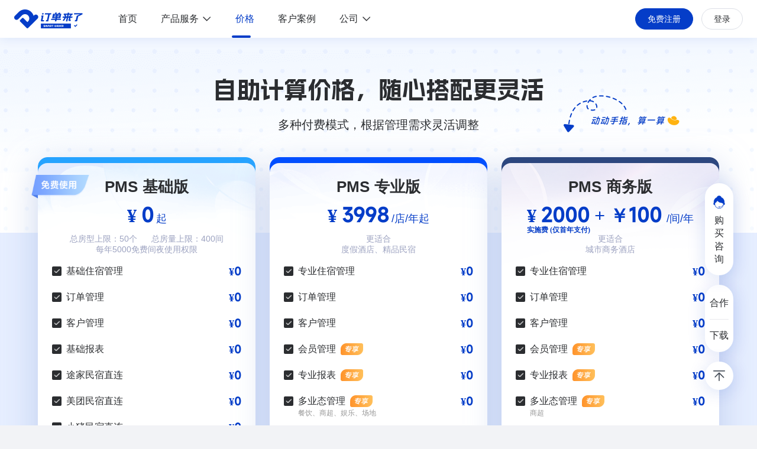

--- FILE ---
content_type: text/html; charset=utf-8
request_url: https://www.dingdandao.com/price
body_size: 13285
content:
<!doctype html>
<html data-n-head-ssr lang="zh-Hans-CN" data-n-head="%7B%22lang%22:%7B%22ssr%22:%22zh-Hans-CN%22%7D%7D">
  <head >
    <meta data-n-head="ssr" charset="utf-8"><meta data-n-head="ssr" http-equiv="X-UA-Compatible" content="IE=edge,Chrome=1"><meta data-n-head="ssr" name="viewport" content="width=device-width,initial-scale=1.0"><meta data-n-head="ssr" name="baidu-site-verification" content="codeva-8qMNve7O2u"><meta data-n-head="ssr" name="360-site-verification" content="c96cd6c8d01af36c7bef2c097f7a0b95"><meta data-n-head="ssr" name="description" content="订单来了民宿软件管理系统专业版价格3800元起,免费版基础增加渠道订单,业务整合,高级报表等从营销到销售的策划,执行,效果,增强盈利智慧之选。"><meta data-n-head="ssr" name="keywords" content="民宿系统软件,民宿软件软件,酒店系统软件,酒店软件软件,公寓系统软件,公寓软件软件,PMS软件"><title>专业版民宿软件管理系统价格及酒店公寓功能-订单来了</title><link data-n-head="ssr" rel="Shortcut Icon" type="image/x-icon" href="https://js.dingdandao.com/library/cdnImage/common/logo.png"><script data-n-head="ssr" src="https://hm.baidu.com/hm.js?40f525b4a719d32a87296e9a5dcbfd58"></script><script data-n-head="ssr" src="https://hm.baidu.com/hm.js?5d3bfd98a834b785119ee38fd47b2670"></script><script data-n-head="ssr" src="//at.alicdn.com/t/font_550125_jf3jj572xg.js"></script><script data-n-head="ssr" src="https://ssl.captcha.qq.com/TCaptcha.js"></script><script data-n-head="ssr" src="https://webapi.amap.com/maps?v=1.4.4&amp;key=813b03e4450788e237397f4734fa09af"></script><script data-n-head="ssr" src="//s.union.360.cn/622477.js"></script><link rel="preload" href="https://js.dingdandao.com/nuxtindexv2/06074d6.js" as="script"><link rel="preload" href="https://js.dingdandao.com/nuxtindexv2/a384945.js" as="script"><link rel="preload" href="https://js.dingdandao.com/nuxtindexv2/css/465be72.css" as="style"><link rel="preload" href="https://js.dingdandao.com/nuxtindexv2/8bbe760.js" as="script"><link rel="preload" href="https://js.dingdandao.com/nuxtindexv2/css/e580ce1.css" as="style"><link rel="preload" href="https://js.dingdandao.com/nuxtindexv2/98b75f6.js" as="script"><link rel="preload" href="https://js.dingdandao.com/nuxtindexv2/css/db8cbcf.css" as="style"><link rel="preload" href="https://js.dingdandao.com/nuxtindexv2/2f6fc84.js" as="script"><link rel="preload" href="https://js.dingdandao.com/nuxtindexv2/css/d57fcb3.css" as="style"><link rel="preload" href="https://js.dingdandao.com/nuxtindexv2/e30beed.js" as="script"><link rel="stylesheet" href="https://js.dingdandao.com/nuxtindexv2/css/465be72.css"><link rel="stylesheet" href="https://js.dingdandao.com/nuxtindexv2/css/e580ce1.css"><link rel="stylesheet" href="https://js.dingdandao.com/nuxtindexv2/css/db8cbcf.css"><link rel="stylesheet" href="https://js.dingdandao.com/nuxtindexv2/css/d57fcb3.css">
  </head>
  <body >
    <div data-server-rendered="true" id="__nuxt"><!----><div id="__layout"><div class="view-container"><div style="height:64px;display:;"><div><div class="nav-bar hide-under-1070"><div class="flex-between-center" style="max-width: 1440px;margin: 0 auto;"><div class="flex-start-center relative"><img src="https://js.dingdandao.com/nuxtindexv2/img/1.69c6c74.png" alt="订单来了民宿酒店管理系统logo" class="mr-40" style="width: 116px;"> <a href="/" class="nav-bar__item nuxt-link-active">首页</a> <div class="nav-bar__item"><span>产品服务</span> <i class="nav-bar__arrow iconfont"></i></div> <a href="/price" aria-current="page" class="nav-bar__item nuxt-link-exact-active nuxt-link-active">价格</a> <a href="/clientCase" class="nav-bar__item">客户案例</a> <div class="nav-bar__item relative"><span>公司</span> <i class="nav-bar__arrow iconfont"></i> <div class="nav-bar__hover-wrap-2 flex-column"><a href="/aboutUs" class="text-16-primary-500 pt-20">关于我们</a> <a href="/joinUs" class="text-16-primary-500 mt-16 pb-20">加入我们</a></div></div> <div class="nav-bar__item-decoration" style="left:0px;width:0px;display:none;"></div></div> <div><button type="button" class="el-button el-button--primary el-button--medium is-round"><!----><!----><span>免费注册</span></button> <button type="button" class="el-button nav-bar__login-btn el-button--default el-button--medium is-round"><!----><!----><span>登录</span></button></div></div> <div class="nav-bar__hover-wrap" style="transition:height 0.3s;"><div class="nav-bar__hover-content-wrap flex-between-start"><div style="width: 230px;"><div class="p-12" style="border-bottom: 1px solid #919AAF;"><span class="text-20-theme-500">产品</span> <span class="ml-8 misans text-16" style="color: #919aaf;font-style: italic;font-weight: 600;">Product</span></div> <div class="px-12 flex-column"><div class="mt-20"><a href="/pms?hash=pmsPageBasic" class="text-16-primary-500 mr-40">PMS基础版</a> <a href="/marketingTool" class="text-16-primary-500">营销系统</a></div> <div class="mt-16"><a href="/pms?hash=pmsPagePro" class="text-16-primary-500 mr-40">PMS专业版</a> <a href="/scrmIndex" class="text-16-primary-500">SCRM</a></div> <div class="mt-16"><a href="/pms?hash=pmsPagePro" class="text-16-primary-500">PMS商务版</a></div> <div class="mt-16"><a href="/pms?hash=pmsPageGroup" class="text-16-primary-500">PMS集团版</a></div> <div class="mt-16"><a href="/pms?hash=pmsPageInternational" class="text-16-primary-500">PMS国际版</a></div> <a href="/function" class="text-14-theme mt-16"><span>查看全部功能</span> <i class="iconfont" style="font-size:12px;"></i></a></div></div> <div class="nav-bar__hover-content--right"><div class="p-12" style="border-bottom: 1px solid #919AAF;"><span class="text-20-theme-500">服务</span> <span class="ml-8 misans text-16" style="color: #919aaf;font-style: italic;font-weight: 600;">Service</span></div> <div class="flex-wrap"><div class="nav-bar__flex-box--1 px-12"><div class="text-16-primary-500 mt-20 pointer"><a>专属商家服务</a></div> <div class="text-14-sub mt-8">在线客服答疑</div> <div class="text-14-sub mt-8">1V1服务社群</div> <div class="text-14-sub mt-8">商家社区</div> <div class="text-14-sub mt-8">新店陪跑计划</div></div> <div class="nav-bar__flex-box--2 px-12"><div class="text-16-primary-500 mt-20 pointer"><a>代运营服务</a></div> <div class="text-14-sub mt-8">OTA | 抖音 | 小红书</div> <div class="text-16-primary-500 mt-16 pointer"><a>营销服务</a></div> <div class="text-14-sub mt-8">预售策划 | 全案营销</div> <div class="text-14-sub mt-8">达人探店 | 直播带货</div></div></div></div> <div><div class="nav-swiper-container swiper-container" style="margin: 0;"><div class="swiper-wrapper" style="width: 400px;"></div></div> <div class="flex-center-center nav-swiper-pagination"></div></div></div></div></div> <div class="mobile-nav-bar flex-between-center hide-than-1070"><img src="https://js.dingdandao.com/nuxtindexv2/img/1.69c6c74.png" alt style="width: 104px;"> <img src="[data-uri]" alt style="width:24px;height:24px;display:;"> <img src="[data-uri]" alt style="width:24px;height:24px;display:none;"> <div class="mobile-nav-bar__menu text-18-primary"><div class="mobile-nav-bar__menu-item">首页</div> <div><div class="mobile-nav-bar__menu-item flex-between"><span>产品服务</span> <i class="mobile-nav-bar__arrow iconfont"></i></div> <div class="mobile-nav-bar__sub-menu px-24"><div class="py-20" style="border-bottom: 1px solid #e9eaed;"><div class="flex-between-center"><div><span class="text-18-theme-500">产品</span> <span class="ml-4 misans" style="font-size: 13px;color: #919aaf;font-style: italic;">Product</span></div> <a href="/function" class="text-14-theme iconfont"><span>查看全部功能</span> <i class="iconfont" style="font-size:12px;"></i></a></div> <div class="px-8"><div class="text-16-primary mt-20">PMS基础版</div> <div class="text-16-primary mt-16">PMS专业版</div> <div class="text-16-primary mt-16">PMS商务版</div> <div class="text-16-primary mt-16">PMS集团版</div> <div class="text-16-primary mt-16">PMS国际版</div> <div class="text-16-primary mt-16">营销系统</div> <div class="text-16-primary mt-16">SCRM</div></div></div> <div class="py-20"><div><span class="text-18-theme-500">服务</span> <span class="ml-4 misans" style="font-size: 13px;color: #919aaf;font-style: italic;">Service</span></div> <div class="px-8"><div class="text-16-primary mt-20">专属商家服务</div> <div class="flex-wrap text-12-sub"><div class="mt-8" style="width: 124px;">在线客服答疑</div> <div class="mt-8" style="width: 124px;">1V1服务社群</div> <div class="mt-8" style="width: 124px;">商家社区</div> <div class="mt-8" style="width: 124px;">新店陪跑计划</div></div> <div class="text-16-primary mt-16">代运营服务</div> <div class="text-12-sub mt-8">OTA｜抖音｜小红书</div> <div class="text-16-primary mt-16">营销服务</div> <div class="flex-wrap text-12-sub"><div class="mt-8" style="width: 124px;">预售策划｜全家营销</div> <div class="mt-8" style="width: 124px;">达人探店｜直播带货</div></div></div></div></div></div> <div class="mobile-nav-bar__menu-item">价格</div> <div class="mobile-nav-bar__menu-item">客户案例</div> <div><div class="mobile-nav-bar__menu-item flex-between"><span>公司</span> <i class="mobile-nav-bar__arrow iconfont"></i></div> <div class="mobile-nav-bar__sub-menu mobile-nav-bar__sub-menu--2 px-24"><div class="py-20 px-8"><div class="text-16-primary">关于我们</div> <div class="text-16-primary mt-16">加入我们</div></div></div></div></div></div></div></div> <div class="login-register__dialog"><div class="el-dialog__wrapper" style="display:none;"><div role="dialog" aria-modal="true" aria-label="dialog" class="el-dialog" style="margin-top:15vh;width:1000px;"><div class="el-dialog__header"><span class="el-dialog__title"></span><button type="button" aria-label="Close" class="el-dialog__headerbtn"><i class="el-dialog__close el-icon el-icon-close"></i></button></div><!----><!----></div></div></div> <div class="reset-password__dialog"><div class="el-dialog__wrapper" style="display:none;"><div role="dialog" aria-modal="true" aria-label="dialog" class="el-dialog" style="margin-top:15vh;width:520px;"><div class="el-dialog__header"><span class="el-dialog__title"></span><button type="button" aria-label="Close" class="el-dialog__headerbtn"><i class="el-dialog__close el-icon el-icon-close"></i></button></div><!----><!----></div></div></div> <div class="wrap-download"><div style="display:none;"><div class="bg-mask"><div class="erweima"></div> <div class="text">使用手机扫描二维码获取APP</div> <div class="download-close"></div></div></div></div> <div class="create-success"><div class="el-dialog__wrapper" style="display:none;"><div role="dialog" aria-modal="true" aria-label="dialog" class="el-dialog" style="margin-top:30vh;width:520px;"><div class="el-dialog__header"><span>创建成功</span><!----></div><!----><!----></div></div></div> <div class="wrap-login-success"><div class="el-dialog__wrapper" style="display:none;"><div role="dialog" aria-modal="true" aria-label="dialog" class="el-dialog" style="margin-top:32vh;width:500px;"><div class="el-dialog__header"><span class="el-dialog__title"></span><!----></div><!----><!----></div></div></div> <div class="sms-verify"><div class="el-dialog__wrapper" style="display:none;"><div role="dialog" aria-modal="true" aria-label="dialog" class="el-dialog" style="margin-top:30vh;width:500px;"><div class="el-dialog__header"><span class="el-dialog__title"></span><button type="button" aria-label="Close" class="el-dialog__headerbtn"><i class="el-dialog__close el-icon el-icon-close"></i></button></div><!----><!----></div></div></div> <div class="browser-tips-wrapper"><div class="el-dialog__wrapper" style="display:none;"><div role="dialog" aria-modal="true" aria-label="dialog" class="el-dialog" style="margin-top:26vh;width:480px;"><div class="el-dialog__header"><span class="el-dialog__title"></span><button type="button" aria-label="Close" class="el-dialog__headerbtn"><i class="el-dialog__close el-icon el-icon-close"></i></button></div><!----><div class="el-dialog__footer"><div class="continue-login"><button type="button" class="el-button el-button--text"><!----><!----><span>
                继续注册 &gt;
            </span></button></div></div></div></div></div> <!----> <div id="sale-form-dialog"><div class="el-dialog__wrapper" style="display:none;"><div role="dialog" aria-modal="true" aria-label="dialog" class="el-dialog" style="margin-top:15vh;width:560px;"><div class="el-dialog__header"><span class="el-dialog__title"></span><button type="button" aria-label="Close" class="el-dialog__headerbtn"><i class="el-dialog__close el-icon el-icon-close"></i></button></div><!----><!----></div></div> <!----></div> <div class="pic-modal" style="display:none;"><div class="pic-modal__wrap"><i class="iconfont"></i> <img src="" alt class="pic-modal__wrap--url"> <div class="pic-modal__wrap--title"></div></div></div> <div class="suspension-case"><div class="suspension-wrap"><div class="suspension-top"><img src="[data-uri]" alt class="suspension-case__icon hide-under-1070"> <div>购买咨询</div></div> <div class="suspension-middle"><div class="suspension-middle__btn"><span>合作</span></div> <div class="suspension-middle__btn"><span>下载</span></div></div> <img src="[data-uri]" alt class="suspension-wrap--pic suspension-wrap--pic-1 hide-than-1070"> <img src="[data-uri]" alt class="suspension-wrap--pic suspension-wrap--pic-2 hide-than-1070"></div> <div class="suspension-bottom"><div class="suspension-bottom__pic"><img src="[data-uri]" alt class="suspension-case__icon"></div> <div class="suspension-bottom__pic--hover"><img src="[data-uri]" alt class="suspension-case__icon"></div></div></div> <div class="price-page"><div class="price-page__section-1 relative"><div class="section-1__title alimama hide-under-1070">自助计算价格，随心搭配更灵活</div> <div class="section-1__title alimama hide-than-1070">两大PMS版本，多种付费模式</div> <div class="section-1__sub hide-under-1070">多种付费模式，根据管理需求灵活调整</div> <div class="section-1__sub hide-than-1070">随心组建更适合自己的系统</div> <div class="bg-container hide-under-1070"><div class="bg-wrap-1200"><img src="https://js.dingdandao.com/nuxtindexv2/img/3.82b943e.png" alt class="absolute" style="width: 198px;top:90px;right:90px;"></div></div> <div class="price-calculator"><div class="price-calculator__container"><div class="price-calculator__scroll"><div class="price-calculator__left price-calculator__block"><div class="price-calculator__left-wrap"><img src="https://js.dingdandao.com/nuxtindexv2/img/7.1bd66a2.png" alt class="price-calculator__pic hide-under-1070"> <div class="price-calculator__title"><p>PMS</p> <span class="ml-8">基础版</span></div> <div class="price-calculator__price"><span class="price-calculator__price-count">¥ 0</span> <span class="price-calculator__price-decorate">起</span></div> <div class="price-calculator__tip"><div>
                            总房型<span class="hide-under-1070">上</span>限<span class="hide-under-1070">：</span>50个<span class="price-calculator__tip-split"></span>总房量<span class="hide-under-1070">上</span>限<span class="hide-under-1070">：</span>400间
                        </div> <div>每年5000免费间夜使用权限</div></div></div> <div class="price-calculator__wrap"> <div class="price-calculator__split flex-center-center">可增购项目</div></div> <div class="price-calculator__wrap"></div> <div class="price-calculator__footer hide-under-1070"><div class="index-page__btn--price">
                        生成基础版价格清单
                    </div> <div class="price-calculator__footer-btn"><span>咨询销售</span> <i class="iconfont"></i></div></div></div> <div class="price-calculator__right price-calculator__block"><div class="price-calculator__title"><p>PMS</p> <span class="ml-8">专业版</span></div> <div class="price-calculator__price"><span class="price-calculator__price-count">¥ 3998</span> <span class="price-calculator__price-decorate">/店/年起</span></div> <div class="price-calculator__tip">
                    更适合<br>度假酒店、精品民宿
                </div> <div class="price-calculator__wrap"> <div class="price-calculator__split-special">
                        版本特色
                    </div> <div class="price-calculator__item-special"></div> <div class="price-calculator__title-sub hide-under-1070">
                        您管理的单门店房间数
                    </div> <div class="custom-slide hide-under-1070"><div role="slider" aria-valuemin="1" aria-valuemax="212" aria-orientation="horizontal" class="el-slider"><!----><div class="el-slider__runway"><div class="el-slider__bar" style="width:-0.47393364928909953%;left:0%;"></div><div tabindex="0" class="el-slider__button-wrapper" style="left:-0.47393364928909953%;"><div class="el-tooltip el-slider__button"></div></div><!----><div><div class="el-slider__stop el-slider__marks-stop" style="left:0%;"></div><div class="el-slider__stop el-slider__marks-stop" style="left:9.004739336492891%;"></div><div class="el-slider__stop el-slider__marks-stop" style="left:23.222748815165875%;"></div><div class="el-slider__stop el-slider__marks-stop" style="left:46.91943127962085%;"></div><div class="el-slider__stop el-slider__marks-stop" style="left:94.31279620853081%;"></div></div><div class="el-slider__marks"><div class="el-slider__marks-text" style="left:0%;">1</div><div class="el-slider__marks-text" style="left:9.004739336492891%;">20</div><div class="el-slider__marks-text" style="left:23.222748815165875%;">50</div><div class="el-slider__marks-text" style="left:46.91943127962085%;">100</div><div class="el-slider__marks-text" style="left:94.31279620853081%;">200及以上</div></div></div></div> <div class="custom-slide__tooltip" style="left:-0.47393364928909953%;"><div>0间房</div> <div>
                                ¥3998/店/年
                            </div></div> <div class="custom-slide__point" style="left: 0; background: #004eff"></div> <div class="custom-slide__point" style="left:9.47%;background:#D5E2FF;"></div> <div class="custom-slide__point" style="left:23.69%;background:#D5E2FF;"></div> <div class="custom-slide__point" style="left:47.39%;background:#D5E2FF;"></div> <div class="custom-slide__point" style="left:94.78%;background:#D5E2FF;"></div></div> <div class="price-calculator__title-sub hide-under-1070">
                        您想要使用的时长
                    </div> <div class="price-calculator__radio-wrap hide-under-1070"><div class="price-calculator__radio active">
                            1年
                        </div> <div class="price-calculator__radio ml-8">
                            2年
                        </div> <div class="price-calculator__radio ml-8">
                            3年
                        </div> <div class="price-calculator__radio ml-8">
                            永久
                        </div></div> <div class="price-calculator__split flex-center-center">可增购项目</div>  <div class="price-calculator__footer hide-under-1070"><div class="index-page__btn--price index-page__btn--price-pro">
                            生成专业版价格清单
                        </div></div> <div class="price-calculator__footer-btn hide-under-1070"><span>咨询销售</span> <i class="iconfont"></i></div></div></div> <div class="price-calculator__right price-calculator__newright price-calculator__block"><div class="price-calculator__title"><p>PMS</p> <span class="ml-8">商务版</span></div> <div class="price-calculator__price"><p style="margin: 0 auto"><span class="price-calculator__price-count relative">
                            ¥ 2000 + ￥100
                            <p class="text-12 text-bold price-calculator__price-count-tip">
                                实施费 (仅首年支付)
                            </p></span> <span class="price-calculator__price-decorate">/间/年</span></p></div> <div class="price-calculator__tip">
                    更适合<br>城市商务酒店
                </div> <div class="price-calculator__wrap"> <div class="price-calculator__split-special">
                        版本特色
                    </div> <div class="price-calculator__item-special"></div> <div class="price-calculator__title-sub hide-under-1070">
                        您管理的单门店房间数
                    </div> <div class="custom-slide custom-slide-biz hide-under-1070"><div role="slider" aria-valuemin="30" aria-valuemax="370" aria-orientation="horizontal" class="el-slider"><!----><div class="el-slider__runway"><div class="el-slider__bar" style="width:-8.823529411764707%;left:0%;"></div><div tabindex="0" class="el-slider__button-wrapper" style="left:-8.823529411764707%;"><div class="el-tooltip el-slider__button"></div></div><!----><div><div class="el-slider__stop el-slider__marks-stop" style="left:0%;"></div><div class="el-slider__stop el-slider__marks-stop" style="left:5.882352941176471%;"></div><div class="el-slider__stop el-slider__marks-stop" style="left:20.58823529411765%;"></div><div class="el-slider__stop el-slider__marks-stop" style="left:50%;"></div><div class="el-slider__stop el-slider__marks-stop" style="left:94.11764705882354%;"></div></div><div class="el-slider__marks"><div class="el-slider__marks-text" style="left:0%;">30</div><div class="el-slider__marks-text" style="left:5.882352941176471%;">50</div><div class="el-slider__marks-text" style="left:20.58823529411765%;">100</div><div class="el-slider__marks-text" style="left:50%;">200</div><div class="el-slider__marks-text" style="left:94.11764705882354%;">350及以上</div></div></div></div> <div class="custom-slide__tooltip" style="left:0.29411764705882354%;"><div>
                                30间房
                            </div> <div>
                                ¥5000/店/年
                            </div></div> <div class="custom-slide__point" style="left: 0; background: #2d477f"></div> <div class="custom-slide__point" style="background:#D5E2FF;left:6.176470588235294%;"></div> <div class="custom-slide__point" style="left:20.88235294117647%;background:#D5E2FF;"></div> <div class="custom-slide__point" style="left:50.294117647058826%;background:#D5E2FF;"></div> <div class="custom-slide__point" style="left:94.41176470588235%;background:#D5E2FF;"></div></div> <div class="price-calculator__title-sub hide-under-1070">
                        您想要使用的时长
                    </div> <div class="price-calculator__radio-wrap hide-under-1070"><div class="price-calculator__radio price-calculator__radio-biz active">
                            1年
                        </div> <div class="price-calculator__radio price-calculator__radio-biz ml-8">
                            2年
                        </div> <div class="price-calculator__radio price-calculator__radio-biz ml-8">
                            3年
                        </div> <div class="price-calculator__radio price-calculator__radio-disabled ml-8">
                            永久
                        </div></div> <div class="price-calculator__split flex-center-center">可增购项目</div>  <div class="price-calculator__footer hide-under-1070"><div class="index-page__btn--price index-page__btn--price-biz">
                            生成商务版价格清单
                        </div></div> <div class="price-calculator__footer-btn hide-under-1070"><span>咨询销售</span> <i class="iconfont"></i></div></div></div></div> <div class="price-calculator__scroll-mark hide-than-1070"></div></div> <div class="common-container"><div class="price-calculator__group"><div class="price-calculator__title price-calculator__title-group">
                升级为PMS集团版
            </div> <div class="price-calculator__group_tip">
                更适合连锁型酒店、民宿品牌
            </div> <div class="flex-center-center flex-column"><div class="price-calculator__group-content"></div> <div class="price-calculator__store-count hide-under-1070"><span class="price-calculator__store-count--label">您管理的连锁门店总数</span> <div class="price-calculator__store-count--input el-input-number el-input-number--small"><span role="button" class="el-input-number__decrease is-disabled"><i class="el-icon-minus"></i></span><span role="button" class="el-input-number__increase"><i class="el-icon-plus"></i></span><div class="el-input el-input--small"><!----><input type="text" autocomplete="off" max="Infinity" min="2" class="el-input__inner"><!----><!----><!----><!----></div></div> <span class="price-calculator__store-count--label">家</span></div> <div class="price-calculator__store-count--tip">
                    *2家店及以上，可升级PMS集团版
                </div> <div class="price-calculator__footer-btn hide-under-1070"><span>咨询销售</span> <i class="iconfont"></i></div></div></div> <div class="price-calculator__table hide-than-1070"><div class="price-calculator__table-title">
                量身定制，按需购买<br>更灵活的购买方案
            </div> <div class="price-calculator__table-title--sub">
                订单来了将按照您的门店实际管理的房间数量收费。基础版免费使用，专业版和商务版单年租赁超高性价比，专业版系统也支持一次性买断，可永久使用。
            </div> <div class="price-calculator__table-wrap"><div class="price-calculator__table-row"><div class="price-calculator__table-cell">购买方式</div> <div class="price-calculator__table-cell">房间量</div> <div class="price-calculator__table-cell price-calculator__table-cell-8">
                        专业版
                    </div> <div class="price-calculator__table-cell price-calculator__table-cell-6">
                        商务版
                    </div></div> <div class="price-calculator__table-row"><div class="price-calculator__table-cell">按年租赁</div> <div class="price-calculator__table-cell"><p class="price-calculator__table-cell-division price-calculator__table-cell-border">
                            房间数量≤20
                        </p> <p class="price-calculator__table-cell-division">
                            20&lt;房间数量
                        </p></div> <div class="price-calculator__table-cell price-calculator__table-cell-8"><p class="price-calculator__table-cell-division price-calculator__table-cell-border"><span class="price-calculator__table-cell--price">¥ 3998</span> <span>/店</span></p> <div class="price-calculator__table-cell-division"><p><span>每新增一间</span> <br> <span>按</span> <span class="price-calculator__table-cell--price">¥100</span> <span>/间计费</span></p></div></div> <div class="price-calculator__table-cell price-calculator__table-cell-6"><p><span class="price-calculator__table-cell--price">¥ 2000</span> <br> <span>实施费</span> <br> <span>(仅首年收取)</span> <br> <span class="price-calculator__table-cell--price">+</span> <br> <span class="price-calculator__table-cell--price">¥ 100</span> <span>/间</span></p></div></div> <div class="price-calculator__table-row"><div class="price-calculator__table-cell">永久买断</div> <div class="price-calculator__table-cell"><p class="price-calculator__table-cell-division price-calculator__table-cell-border">
                            房间数量≤20
                        </p> <p class="price-calculator__table-cell-division">
                            20&lt;房间数量
                        </p></div> <div class="price-calculator__table-cell price-calculator__table-cell-8"><p class="price-calculator__table-cell-division price-calculator__table-cell-border"><span class="price-calculator__table-cell--price">¥ 16800</span> <span>/店/年</span></p> <div class="price-calculator__table-cell-division"><p><span>每新增一间</span> <br> <span>按</span> <span class="price-calculator__table-cell--price">¥400</span> <span>/间计费</span></p></div></div> <div class="price-calculator__table-cell price-calculator__table-cell-6">
                        /
                    </div></div></div></div></div></div></div> <div class="price-page__section-2"><div class="section-2__title">购买流程</div> <div class="section-2__container common-container"><div class="section-2__title-sub">· 基础版流程 ·</div> <div class="section-2__wrap-version section-2__wrap-basic"><div class="section-2__icon-wrap"><img src="https://js.dingdandao.com/nuxtindexv2/img/9.e761cf4.png" alt class="section-2__icon"> <div class="section-2__text">注册登录</div></div> <div class="section-2__arrow-wrap"></div> <div class="section-2__icon-wrap"><img src="https://js.dingdandao.com/nuxtindexv2/img/10.be45856.png" alt class="section-2__icon"> <div class="section-2__text">免费开始<br>使用基础版</div></div> <div class="section-2__arrow-wrap"></div> <div class="section-2__icon-wrap"><img src="https://js.dingdandao.com/nuxtindexv2/img/11.d51143f.png" alt class="section-2__icon"> <div class="section-2__text">按需购买<br class="hide-than-1070">增购项目</div></div></div> <div class="section-2__title-sub section-2__title-sub--pro">· 专业版 &amp; 商务版流程 ·</div> <div class="section-2__wrap-version section-2__wrap-pro hide-under-1070"><div class="section-2__icon-wrap"><img src="https://js.dingdandao.com/nuxtindexv2/img/12.7a5be88.png" alt class="section-2__icon"> <div class="section-2__text">注册登录</div></div> <div class="section-2__arrow-wrap"></div> <div class="section-2__icon-wrap"><img src="https://js.dingdandao.com/nuxtindexv2/img/13.a04ef5e.png" alt class="section-2__icon"> <div class="section-2__text">与销售确认购买方案</div></div> <div class="section-2__arrow-wrap"></div> <div class="section-2__icon-wrap"><img src="https://js.dingdandao.com/nuxtindexv2/img/14.98ec1da.png" alt class="section-2__icon"> <div class="section-2__text">签约购买<br>付费版本&amp;增购项目</div></div> <div class="section-2__arrow-wrap"></div> <div class="section-2__icon-wrap"><img src="https://js.dingdandao.com/nuxtindexv2/img/15.cf4bcfe.png" alt class="section-2__icon"> <div class="section-2__text">完成支付</div></div> <div class="section-2__arrow-wrap"></div> <div class="section-2__icon-wrap"><img src="https://js.dingdandao.com/nuxtindexv2/img/16.8efe9ff.png" alt class="section-2__icon"> <div class="section-2__text">开始使用<br>专业版/商务版</div></div></div> <div class="section-2__wrap-version section-2__wrap-pro hide-than-1070" style="padding: 0 40px;"><div class="section-2__icon-wrap"><img src="https://js.dingdandao.com/nuxtindexv2/img/12.7a5be88.png" alt class="section-2__icon"> <div class="section-2__text">注册登录</div></div> <div class="section-2__arrow-wrap"></div> <div class="section-2__icon-wrap"><img src="https://js.dingdandao.com/nuxtindexv2/img/13.a04ef5e.png" alt class="section-2__icon"> <div class="section-2__text">与销售确认<br class="hide-than-1070">购买方案</div></div> <div class="section-2__arrow-wrap"></div></div> <div class="section-2__wrap-version section-2__wrap-pro hide-than-1070"><div class="section-2__icon-wrap"><img src="https://js.dingdandao.com/nuxtindexv2/img/14.98ec1da.png" alt class="section-2__icon"> <div class="section-2__text" style="height: 60px;">签约购买<br>付费版本<br>&amp;增购项目</div></div> <div class="section-2__arrow-wrap"></div> <div class="section-2__icon-wrap"><img src="https://js.dingdandao.com/nuxtindexv2/img/15.cf4bcfe.png" alt class="section-2__icon"> <div class="section-2__text" style="height: 60px;">完成支付</div></div> <div class="section-2__arrow-wrap"></div> <div class="section-2__icon-wrap"><img src="https://js.dingdandao.com/nuxtindexv2/img/16.8efe9ff.png" alt class="section-2__icon"> <div class="section-2__text" style="height: 60px;">开始使用<br>专业版<br>/商务版</div></div></div></div></div> <div class="common-page__ready-go"><div class="ready-go__animate-wrap hide-under-1070" style="left:0px;top:0px;"><img src="https://js.dingdandao.com/nuxtindexv2/img/32.b5c28e7.png" alt class="ready-go-pointer"></div> <div class="relative" style="z-index: 10;"><div class="ready-go__title text-center hide-under-1070">准备好一起开启生意增长之旅了吗？</div> <div class="ready-go__title text-center hide-than-1070"><div>准备好一起</div> <div>开启生意增长之旅了吗？</div></div> <div class="ready-go__btn-wrap flex-center-center mt-40"><div class="index-page__btn--ghost">咨询销售</div> <div class="index-page__btn--primary ml-40">立即开始</div></div></div></div> <div class="price-page__section-3"><div class="common-container"><div class="section-3__title">常见问题</div> <div class="section-3__item-wrap"><div class="section-3__item"><div class="section-3__item-title-wrap"><div class="section-3__item-title">基础版是永久免费使用吗?</div> <i class="iconfont"></i></div> <div style="display:none;"><div class="section-3__item-content">订单来了基础版每年都会赠送免费间夜使用额度。基础版主要功能为房态管理、订单管理、渠道直连和报表功能等，支持PC和APP多终端移动管理，随时随地高效便捷，帮你解决经营管理难题，节约60%的人工操作时间，实现降本增效，长期发展。</div></div></div><div class="section-3__item"><div class="section-3__item-title-wrap"><div class="section-3__item-title">基础版已经免费直连的短租渠道，未来会收费吗?</div> <i class="iconfont"></i></div> <div style="display:none;"><div class="section-3__item-content">不会。订单来了基础版支持途家民宿、美团民宿、小猪民宿、木鸟民宿4大民宿短租渠道免费直连，未来会一直免费提供直连功能，让更多商家解放双手，实现多渠道房价和库存一键同步。</div></div></div><div class="section-3__item"><div class="section-3__item-title-wrap"><div class="section-3__item-title">专业版和商务版的区别是什么?</div> <i class="iconfont"></i></div> <div style="display:none;"><div class="section-3__item-content">专业版和商务版都是为了满足多业态经营的商家需求，提供从住宿、商超等多业态管理，到渠道管理、报表统计和财务对账的一站式PMS云解决方案。专业版更适合度假酒店和精品民宿，商务版则是专为城市商务酒店定制化开发的版本，针对酒店业务中的特色场景，进行了关键功能的定制设计，如：一键交接班、夜审固化、团队预订等，更贴合酒店行业的经营流程和管理逻辑，可以帮助酒店商家精准管控生意全流程。</div></div></div><div class="section-3__item"><div class="section-3__item-title-wrap"><div class="section-3__item-title">我现在购买了基础版和增购项目，是否可以升级为专业版或商务版?</div> <i class="iconfont"></i></div> <div style="display:none;"><div class="section-3__item-content">可以的。您可以随时联系业务经理进行升级，升级时只需支付项目差价即可。专业版和商务版拥有更全面的房态管理、更专业的数据统计、更精细的会员管理以及营销系统，支持微信、小红书、抖音等多个社交媒体平台一键开店。专业版更适合度假酒店和精品民宿进行升级，支持餐饮、商超、娱乐、场地等多业态管理。商务版更适合城市商务酒店升级，定制化功能更贴合酒店管理日常需求，并可根据实际需求增购其他多业态管理功能。</div></div></div><div class="section-3__item"><div class="section-3__item-title-wrap"><div class="section-3__item-title">我的专业版即将到期，如果没有续费是否可以使用基础版?</div> <i class="iconfont"></i></div> <div style="display:none;"><div class="section-3__item-content">可以的。专业版到期后如果未续费，可以继续使用基础版。住宿数据将同步到基础版中，其他业务数据不会丢失，将作隐藏保留，在续费专业版后同步更新显示。</div></div></div><div class="section-3__item"><div class="section-3__item-title-wrap"><div class="section-3__item-title">我可以按月或按季度付费购买吗?</div> <i class="iconfont"></i></div> <div style="display:none;"><div class="section-3__item-content">订单来了基础版每年都会赠送免费间夜使用额度，超出额度可按需购买。订单来了专业版和商务版系统都以年为单位租赁使用的，将根据您管理的房间数量匹配价格方案，暂不支持按月或者按季度付费购买。我们将持续迭代产品，为用户提供更好更多元的服务，期待您的加入。</div></div></div></div></div></div></div> <div class="page-footer overflow-hidden"><div class="common-container"><div class="flex page-footer__content-wrap"><div class="flex-column flex-grow page-footer__content-wrap--left"><img src="https://js.dingdandao.com/nuxtindexv2/img/19.51e9448.png" alt="订单来了民宿酒店管理系统logo" class="page-footer__logo"> <div class="page-footer__content flex-between"><div class="flex-column page-footer__content-item" style="width: 120px;"><span class="text-16-white page-footer__content-item--title">猜你喜欢</span> <div class="flex-column page-footer__content-item--list" style="display:none;"><span class="text-14 mt-48 pointer">免费房态管理系统</span> <span class="text-14 mt-32 pointer">渠道直连</span> <span class="text-14 mt-32 pointer">酒店文案助手</span> <span class="text-14 mt-32 pointer">小红书运营</span> <span class="text-14 mt-32 pointer">抖音运营</span> <span class="text-14 mt-32 pointer">客户案例</span></div></div> <div class="flex-column page-footer__content-item" style="width: 120px;"><span class="text-16-white page-footer__content-item--title">产品与服务</span> <div class="flex-column page-footer__content-item--list" style="display:none;"><span class="text-14 mt-48 pointer">酒店PMS系统</span> <span class="text-14 mt-32 pointer">民宿PMS系统</span> <span class="text-14 mt-32 pointer">SCRM</span> <span class="text-14 mt-32 pointer">营销系统</span> <span class="text-14 mt-32 pointer">营销服务</span></div></div> <div class="flex-column page-footer__content-item" style="width: 120px;"><span class="text-16-white page-footer__content-item--title">帮助与支持</span> <div class="flex-column page-footer__content-item--list" style="display:none;"><span class="text-14 mt-48">行业论坛</span> <span class="text-14 mt-32 pointer page-footer__content-item--business">商家社群</span> <span class="text-14 mt-32">新店陪跑计划</span></div></div> <div class="flex-column page-footer__content-item" style="width: 110px;"><span class="text-16-white page-footer__content-item--title">法律与合规</span> <div class="flex-column page-footer__content-item--list" style="display:none;"><span class="text-14 mt-48 pointer">隐私政策</span></div></div> <div class="flex-column page-footer__content-item" style="width: 64px;"><span class="text-16-white text-right page-footer__content-item--title">公司</span> <div class="flex-column page-footer__content-item--list page-footer__content-item--list-last" style="display:none;"><span class="text-14 mt-48 text-right pointer">关于我们</span> <span class="text-14 mt-32 text-right page-footer__content-item--join-us pointer">加入我们</span> <span class="text-14 mt-32 text-right pointer">企业新闻</span></div></div></div></div> <div class="flex-column page-footer__content-wrap--right"><div class="flex"><div class="page-footer__icon--wx pointer"><img src="[data-uri]" alt style="width: 32px;height:32px;"></div> <div class="page-footer__icon--xhs ml-40 pointer"><img src="[data-uri]" alt style="width: 32px;height:32px;"></div> <div class="page-footer__icon--wb ml-40 pointer"><img src="[data-uri]" alt style="width: 32px;height:32px;"></div></div> <div class="mt-40 text-14">咨询电话：400-600-9394</div> <div class="mt-16 text-14">市场合作：marcom@dingdandao.com</div> <div class="mt-16 text-14">意见反馈：suggestion@dingdandao.com</div> <div class="flex mt-40"><div class="flex-column"><div class="text-12">关注公众号</div> <div class="text-12">了解行业资讯</div> <img src="https://js.dingdandao.com/nuxtindexv2/img/23.d9ca798.png" alt class="mt-16" style="width:88px;height:88px;"></div> <div class="flex-column ml-80"><div class="text-12">预约演示</div> <div class="text-12">签约购买</div> <img src="https://js.dingdandao.com/library/20250425/_2pfh7v2/wechatcode.png" alt class="mt-16" style="width:88px;height:88px;"></div></div></div> <div class="page-footer__bottom-wrap flex-between text-12"><div><div class="pt-16">© COPYRIGHT 2014-2024 湖州全都来了网络科技有限公司 <a href="https://beian.miit.gov.cn" target="_blank" class="foot-beian-a">浙 ICP 备 14029301 号</a></div> <a href="https://beian.mps.gov.cn/#/query/webSearch?code=33052302001093" target="_blank" class="mt-8 pointer foot-beian-a">浙公网安备 33052302001093 号</a></div> <div class="page-footer__bottom-wrap--download flex-start-center"><div class="page-footer__icon--download"><img src="https://js.dingdandao.com/nuxtindexv2/img/16.68164f7.png" alt class="br-8 pointer" style="width: 160px;height: 56px;border:1px solid #fff;"></div> <div class="page-footer__icon--download ml-16"><img src="https://js.dingdandao.com/nuxtindexv2/img/17.9b0b7f4.png" alt class="br-8 pointer" style="width: 160px;height: 56px;border:1px solid #fff;"></div></div></div></div></div></div></div></div></div><script>window.__NUXT__=(function(a,b,c,d){return {layout:"default",data:[{}],fetch:{},error:null,state:{isShowCLogin:a,isShowCRegister:a,isShowCForget:a,isThan1070:b,isThan1200:b,isUnder1200:a,isShowSaleForm:a,saleInfo:{},picInfo:{url:c,title:c},isShowPicModal:a,isShowMenu:a,isShowWrap:a,isLogin:b,navBarType:1,isShowLogin:a,registerTo:c,isShowVideo:a,isPlayVideo:a,isShowForget:a,loginSuccess:a,loginSuccessSmsVerifyParams:{},createOrJoinNetwork:a,createNetwork:a,isShowBroserTips:a,createSuccess:a,newCampInfo:{},joinNetwork:a,joinInNetwork:a,joinCampInfo:{},download:a,isGroupIndex:a,isShowNavBar:b,userAgreement:"https:\u002F\u002Fsales.dingdandao.com\u002Fddll\u002Fuser.html",privacyAgreement:"https:\u002F\u002Fsales.dingdandao.com\u002Fddll\u002Findex.html"},serverRendered:b,routePath:"\u002Fprice",config:{_app:{basePath:d,assetsPath:d,cdnURL:"https:\u002F\u002Fjs.dingdandao.com\u002Fnuxtindexv2\u002F"}}}}(false,true,"","\u002F"));</script><script src="https://js.dingdandao.com/nuxtindexv2/06074d6.js" defer></script><script src="https://js.dingdandao.com/nuxtindexv2/2f6fc84.js" defer></script><script src="https://js.dingdandao.com/nuxtindexv2/e30beed.js" defer></script><script src="https://js.dingdandao.com/nuxtindexv2/a384945.js" defer></script><script src="https://js.dingdandao.com/nuxtindexv2/8bbe760.js" defer></script><script src="https://js.dingdandao.com/nuxtindexv2/98b75f6.js" defer></script>
  </body>
</html>


--- FILE ---
content_type: text/css
request_url: https://js.dingdandao.com/nuxtindexv2/css/db8cbcf.css
body_size: 1177
content:
.common-page__ready-go{background:#dfebfb;height:247px;overflow:hidden;padding-top:60px;position:relative}@media screen and (max-width:1069px){.common-page__ready-go{height:354px}}@keyframes loopRotate{0%{transform:rotate(0deg)}to{transform:rotate(1turn)}}.common-page__ready-go .ready-go__animate-wrap{height:0;height:649px;pointer-events:none;position:absolute;transform:translate(-50%,-50%);width:0;width:649px}.common-page__ready-go .ready-go-pointer{animation:loopRotate 13s linear infinite;height:649px;transform-origin:center;width:649px}.common-page__ready-go .ready-go__title{font-size:28px;font-weight:600;line-height:37px;margin:0 auto}@media screen and (max-width:1069px){.common-page__ready-go .ready-go__title{font-size:24px;line-height:32px;margin:0 auto}.ready-go__btn-wrap{flex-wrap:wrap;margin:20px auto 0;width:148px}.ready-go__btn-wrap .index-page__btn--primary{font-size:16px;height:48px;line-height:48px;margin-left:0;position:relative;top:-48px}.ready-go__btn-wrap .index-page__btn--ghost{font-size:16px;height:48px;line-height:48px;position:relative;top:72px}}.price-page{color:#2b2d30}.price-page__section-1{background:top/1920px 330px url(https://js.dingdandao.com/nuxtindexv2/img/1.78cb7f2.png) no-repeat,bottom/1920px 1044px url(https://js.dingdandao.com/nuxtindexv2/img/2.4d25c13.png) no-repeat,#e6eeff;padding:60px 0}@media screen and (max-width:1069px){.price-page__section-1{background:top/1069px 185px url(https://js.dingdandao.com/nuxtindexv2/img/1.78cb7f2.png) no-repeat,#e6eeff;padding:40px 0}}.price-page__section-1 .section-1__title{font-size:40px;line-height:56px;padding-bottom:16px;text-align:center}@media screen and (max-width:1069px){.price-page__section-1 .section-1__title{font-size:24px;line-height:34px;padding-bottom:16px}}.price-page__section-1 .section-1__sub{font-size:20px;line-height:30px;margin-bottom:40px;text-align:center}@media screen and (max-width:1069px){.price-page__section-1 .section-1__sub{font-size:16px;line-height:22px;margin-bottom:40px}}.price-page__section-2{align-items:center;background:#f3f7ff;display:flex;flex-direction:column;padding:50px 24px}@media screen and (max-width:1069px){.price-page__section-2{padding:40px 24px}}.price-page__section-2 .section-2__title{font-size:28px;font-weight:600;line-height:37px}@media screen and (max-width:1069px){.price-page__section-2 .section-2__title{font-size:20px;line-height:28px}}.price-page__section-2 .section-2__container{align-items:center;background:#fff;border-radius:16px;display:flex;flex-direction:column;margin-top:40px;padding:50px 0}@media screen and (max-width:1069px){.price-page__section-2 .section-2__container{border-radius:12px;margin-top:40px;padding:40px 0}}.price-page__section-2 .section-2__title-sub{background:#26a3ff;border-radius:4px;color:#fff;font-size:20px;font-weight:600;height:40px;line-height:40px;padding:0 52px;text-align:center}@media screen and (max-width:1069px){.price-page__section-2 .section-2__title-sub{font-size:18px;padding:0 19px}}.price-page__section-2 .section-2__title-sub--pro{background:#004eff;margin-top:60px;padding:0 38px}@media screen and (max-width:1069px){.price-page__section-2 .section-2__title-sub--pro{margin-top:40px;padding:0 19px}}.price-page__section-2 .section-2__wrap-version{display:flex;margin-top:40px}@media screen and (max-width:1069px){.price-page__section-2 .section-2__wrap-version{margin-top:40px;padding:0 16px;width:100%}}.price-page__section-2 .section-2__icon-wrap{align-items:center;color:#9ca2c0;display:flex;flex-direction:column;font-size:18px;line-height:24px;margin:0 24px;text-align:center;width:100px}@media screen and (max-width:1069px){.price-page__section-2 .section-2__icon-wrap{font-size:14px;line-height:20px;margin:0 8px;width:40px}}.price-page__section-2 .section-2__icon{height:80px;margin-bottom:16px;width:80px}@media screen and (max-width:1069px){.price-page__section-2 .section-2__icon{height:40px;margin-bottom:16px;width:40px}}.price-page__section-2 .section-2__text{font-size:16px;height:48px;line-height:1.42;white-space:nowrap}@media screen and (max-width:1069px){.price-page__section-2 .section-2__text{font-size:14px;height:40px;line-height:20px}}.price-page__section-2 .section-2__arrow-wrap{background:100%/9px 15.5px url([data-uri]) no-repeat,0/10px 2px url([data-uri]) repeat-x;flex-grow:1;height:100px;width:120px}@media screen and (max-width:1069px){.price-page__section-2 .section-2__arrow-wrap{flex-grow:1;height:40px;margin:0 16px;width:auto}}@media screen and (max-width:1199px){.price-page__section-2 .section-2__wrap-pro{width:100%}}.price-page__section-2 .section-2__wrap-pro .section-2__arrow-wrap{width:80px}.price-page__section-3{background:#f3f7ff;padding:50px 0}@media screen and (max-width:1069px){.price-page__section-3{padding:40px 0}}.price-page__section-3 .common-container{padding:0 24px}.price-page__section-3 .section-3__title{font-size:28px;font-weight:600;line-height:37px;text-align:center}@media screen and (max-width:1069px){.price-page__section-3 .section-3__title{font-size:20px;line-height:28px}}.price-page__section-3 .section-3__item-wrap{border-top:1px solid #2b2d30;margin-top:40px;-webkit-user-select:none;-moz-user-select:none;user-select:none}@media screen and (max-width:1069px){.price-page__section-3 .section-3__item-wrap{margin-top:40px}}.price-page__section-3 .section-3__item{border-bottom:1px solid #2b2d30;padding:32px 24px}@media screen and (max-width:1069px){.price-page__section-3 .section-3__item{padding:24px 8px}}.price-page__section-3 .section-3__item-title-wrap{align-items:center;cursor:pointer;display:flex;justify-content:space-between}.price-page__section-3 .section-3__item-title-wrap .iconfont{margin-left:20px;transform:rotate(180deg);transition:transform .2s}.price-page__section-3 .section-3__item-title-wrap .iconfont.active{transform:rotate(0deg)}.price-page__section-3 .section-3__item-title{font-size:16px;font-weight:600;line-height:22px}.price-page__section-3 .section-3__item-content{font-size:14px;line-height:20px;padding-top:24px}@media screen and (max-width:1069px){.price-page__section-3 .section-3__item-content{padding-top:16px}}

--- FILE ---
content_type: text/css
request_url: https://js.dingdandao.com/nuxtindexv2/css/d57fcb3.css
body_size: 1974
content:
.price-calculator{position:relative;z-index:2}.price-calculator .common-container{padding:0 24px;position:relative}@media screen and (max-width:1069px){.price-calculator .common-container{max-width:728px}}.price-calculator .custom-slide{margin-top:36px}.price-calculator__container{display:flex;justify-content:center;width:100%}.price-calculator .price-calculator__scroll{display:flex;padding-bottom:32px}@media screen and (min-width:1070px){.price-calculator .price-calculator__scroll{align-items:flex-start}}@media screen and (max-width:1069px){.price-calculator .price-calculator__scroll{overflow-x:auto;padding:0 24px 16px}}.price-calculator .price-calculator__scroll-mark{background:#a3b7e3;filter:blur(50px);height:1620px;left:50%;max-width:100%;opacity:.4;position:absolute;top:0;transform:translateX(-50%);width:728px;z-index:-1}.price-calculator__top-footer{background:linear-gradient(180deg,rgba(244,248,253,0),#f4f8fd);border-radius:0 0 20px 20px;height:80px;margin-top:-80px;width:100%}.price-calculator__desc{color:#2b2d30;font-size:12px;line-height:18px;margin:16px 24px 0}.price-calculator .price-calculator__block{padding-bottom:40px;position:relative}@media screen and (max-width:1069px){.price-calculator .price-calculator__block{flex-shrink:0;width:216px}}@media screen and (min-width:1070px){.price-calculator .price-calculator__block{width:316px}}@media screen and (min-width:1200px){.price-calculator .price-calculator__block{width:368px}}.price-calculator__left{background:top/368px auto url(https://js.dingdandao.com/nuxtindexv2/img/4.1d9883f.png) no-repeat,#fff;border-radius:16px;box-shadow:inset 0 10px 0 #26a3ff,0 17px 56px rgba(163,183,227,.6);flex-shrink:0}.price-calculator__left-wrap{align-items:center;display:flex;flex-direction:column;justify-content:center}@media screen and (max-width:1069px){.price-calculator__left{box-shadow:inset 0 10px 0 #26a3ff;padding-bottom:24px}.price-calculator__left .price-calculator__title span{position:relative}.price-calculator__left .price-calculator__title span:after{background:0 0/100% 100% url(https://js.dingdandao.com/library/20240709/_wsvk9b/Frame%204273192553x.png) no-repeat;content:"";height:16px;position:absolute;right:-34px;top:5px;width:30px}}.price-calculator__right{background:top/368px auto url(https://js.dingdandao.com/nuxtindexv2/img/5.07ef5f7.png) no-repeat,#fff;border-radius:16px;box-shadow:inset 0 10px 0 #004eff,0 17px 56px rgba(163,183,227,.6);margin-left:24px}@media screen and (max-width:1069px){.price-calculator__right{box-shadow:inset 0 10px 0 #004eff;margin-left:16px;padding-bottom:24px}}.price-calculator__right .price-calculator__price-count-tip{bottom:-12px;left:0;position:absolute}@media screen and (max-width:1069px){.price-calculator__right .price-calculator__price-count-tip{font-size:8px}}.price-calculator__right .price-calculator__title:before{left:0;width:249px}.price-calculator__right .price-calculator__title:after{right:0;width:249px}.price-calculator .price-calculator__newright{background:top/368px auto url(https://js.dingdandao.com/nuxtindexv2/img/19.07c6a9e.png) no-repeat,#fff;box-shadow:inset 0 10px 0 0 #2d477f,0 17px 56px 0 rgba(163,183,227,.6)}@media screen and (max-width:1069px){.price-calculator .price-calculator__newright{box-shadow:inset 0 10px 0 0 #2d477f}}.price-calculator__center-split{background:#e1e3ec;margin:40px 0 24px;width:1px}.price-calculator__pic{height:40px;left:-12px;position:absolute;top:30px;width:100px}.price-calculator__title{display:flex;font-size:26px;font-weight:600;justify-content:center;line-height:36px;padding-top:32px;text-align:center}.price-calculator__title-split{padding:0 8px}@media screen and (max-width:1069px){.price-calculator__title{font-size:16px;line-height:22px}}.price-calculator__title-sub{font-size:16px;font-weight:600;line-height:24px}.price-calculator__price{color:#053dc8;margin-top:12px;text-align:center}@media screen and (max-width:1069px){.price-calculator__price{margin-top:8px}}.price-calculator__price-count{font-family:misans;font-size:32px;font-weight:600;line-height:36px}@media screen and (max-width:1069px){.price-calculator__price-count{font-size:18px;line-height:24px}}.price-calculator__price-decorate{font-size:18px;line-height:25px}@media screen and (max-width:1069px){.price-calculator__price-decorate{font-size:9px;line-height:18px}}.price-calculator__tip{color:#9ca2c0;font-size:14px;line-height:18px;margin-bottom:16px;margin-top:12px;text-align:center}.price-calculator__tip-split{padding-left:24px}@media screen and (max-width:1069px){.price-calculator__tip{font-size:10px;height:28px;line-height:14px;margin-bottom:24px;margin-top:8px}.price-calculator__tip-split{padding-left:8px}}.price-calculator .price-calculator__group_tip{color:#9ca2c0;font-size:14px;line-height:18px;margin-bottom:24px;margin-top:12px;text-align:center}@media screen and (max-width:1069px){.price-calculator .price-calculator__group_tip{font-size:10px;line-height:14px;margin-top:8px}}.price-calculator__wrap{display:flex;flex-direction:column;padding:0 24px}@media screen and (max-width:1069px){.price-calculator__wrap{padding:0 8px}}.price-calculator__item{align-items:center;display:flex;margin-bottom:20px}@media screen and (max-width:1069px){.price-calculator__item{align-items:flex-start;flex-direction:column;font-weight:400;margin-bottom:16px;padding-left:26px}}.price-calculator__item-line-price{color:#9ca2c0;font-size:12px;line-height:18px;margin-right:4px;-webkit-text-decoration:line-through;text-decoration:line-through}@media screen and (max-width:1069px){.price-calculator__item-line-price{margin-right:0}}.price-calculator__item-pic{height:20px;margin-left:8px}@media screen and (max-width:1069px){.price-calculator__item-pic{height:18px}}.price-calculator__item-title{align-items:center;display:flex;flex-grow:1;font-size:16px;line-height:24px;margin-left:8px}@media screen and (max-width:1069px){.price-calculator__item-title{font-size:14px;line-height:20px;margin-left:0;margin-right:0;position:relative}.price-calculator__item-title:after{background:#333;border-radius:50%;content:"";height:6px;left:-14px;position:absolute;top:7px;width:6px}}.price-calculator__item-price{color:#053dc8;font-family:misans;font-size:18px;font-weight:600;line-height:24px}@media screen and (max-width:1069px){.price-calculator__item-price{font-size:10px;line-height:14px}}.price-calculator__item-price--limit{flex-shrink:0;margin-left:16px}.price-calculator__item-price--limit .price-calculator__item-price{margin-right:4px}@media screen and (max-width:1069px){.price-calculator__item-price--limit{margin:0;width:auto}.price-calculator__item-price--limit .price-calculator__item-price{margin-right:0}}.price-calculator__item-price--sub{flex:1;font-size:12px;line-height:18px}@media screen and (max-width:1069px){.price-calculator__item-price--sub{font-size:10px;line-height:14px}}.price-calculator .price-calculator__item-wrap{margin-bottom:20px}@media screen and (max-width:1069px){.price-calculator .price-calculator__item-wrap{align-items:flex-start;flex-direction:column;font-weight:400;margin-bottom:16px;padding-left:26px}}.price-calculator .price-calculator__item-wrap .price-calculator__item-subtitle{color:#999;font-size:12px;margin-left:24px}@media screen and (max-width:1069px){.price-calculator .price-calculator__item-wrap .price-calculator__item-subtitle{margin-left:0}}.price-calculator__item-special{align-items:center;display:flex;flex-wrap:wrap}.price-calculator__item-special .price-calculator__item{width:50%}@media screen and (max-width:1069px){.price-calculator__item-special .price-calculator__item{display:flex;flex-direction:row;width:100%}}.price-calculator__item-special .price-calculator__item-title{flex-grow:0}.price-calculator__item-special>div:nth-child(2n){padding-left:45px}@media screen and (max-width:1199px){.price-calculator__item-special>div:nth-child(2n){padding-left:20px}}@media screen and (max-width:1069px){.price-calculator__item-special>div:nth-child(2n){padding-left:26px}}.price-calculator__item-special>div:nth-child(odd){padding-right:45px}@media screen and (max-width:1199px){.price-calculator__item-special>div:nth-child(odd){padding-right:20px}}@media screen and (max-width:1069px){.price-calculator__item-special>div:nth-child(odd){padding-right:0}.price-calculator__item-special{display:block}}.price-calculator__split{color:#cdcdcd;font-size:14px;line-height:20px;margin-bottom:20px;position:relative;text-align:center}@media screen and (min-width:1070px){.price-calculator__split:before{left:0}.price-calculator__split:after,.price-calculator__split:before{border-top:1px solid #cdcdcd;content:"";position:absolute;top:9px;width:calc(50% - 44px)}.price-calculator__split:after{right:0}}@media screen and (max-width:1069px){.price-calculator__split{background:#e9edf9;border-radius:12px;color:#333;font-size:12px;font-weight:600;height:24px;margin:0 auto 24px;width:100px}}.price-calculator__split-special{color:#cdcdcd;font-size:14px;line-height:20px;margin-bottom:24px;position:relative}@media screen and (min-width:1070px){.price-calculator__split-special{text-align:center}.price-calculator__split-special:before{left:0}.price-calculator__split-special:after,.price-calculator__split-special:before{border-top:1px solid #cdcdcd;content:"";position:absolute;top:9px;width:calc(50% - 44px)}.price-calculator__split-special:after{right:0}}@media screen and (max-width:1069px){.price-calculator__split-special{color:#cdcdcd;font-size:12px;margin:0 16px 16px 26px;text-align:left}}.price-calculator__footer{align-items:center;display:flex;flex-direction:column;justify-content:center;padding-top:16px}.price-calculator__footer-btn{align-items:center;color:#053dc8;cursor:pointer;display:flex;justify-content:center;margin-top:16px}.price-calculator__footer-btn .iconfont{font-size:12px;margin-left:8px}.price-calculator__radio-wrap{display:flex;margin-bottom:40px;margin-top:16px}.price-calculator__radio{background:#fff;border:1px solid #e0e0e0;border-radius:4px;color:#333;cursor:pointer;height:40px;line-height:40px;text-align:center;transition:all .2s;width:60px}.price-calculator__radio:hover{border:1px solid #004eff;color:#004eff}.price-calculator__radio.active{background:#004eff;border:none;color:#fff}.price-calculator .price-calculator__radio-biz:hover{border:1px solid #2d477f;color:#2d477f}.price-calculator .price-calculator__radio-biz.active{background:#2d477f;color:#fff}.price-calculator .price-calculator__radio-disabled{background:#f2f3f6;border:0;color:#999;cursor:not-allowed}.price-calculator__group{background:top/100% auto url(https://js.dingdandao.com/nuxtindexv2/img/20.06745d7.png) no-repeat,#fff;border-radius:16px;box-shadow:inset 0 10px 0 #1a22ce,0 17px 56px rgba(163,183,227,.6);margin:0 auto;padding-bottom:40px}@media screen and (min-width:1070px){.price-calculator__group{background-position:top;background-size:996px auto;width:996px}}@media screen and (min-width:1200px){.price-calculator__group{background-size:1152px auto;width:1152px}}.price-calculator__group .price-calculator__group-content{grid-gap:16px 32px;display:grid;gap:16px 32px;grid-template-columns:repeat(3,200px)}@media screen and (max-width:1069px){.price-calculator__group .price-calculator__group-content{gap:16px 0;grid-template-columns:repeat(2,151px)}}.price-calculator__group-item{align-items:center;display:flex}@media screen and (min-width:1070px){.price-calculator__group-item:nth-of-type(3n){justify-content:right}}@media screen and (max-width:1069px){.price-calculator__group-item{padding-left:30px}}.price-calculator__group-item-title{font-size:16px;line-height:24px;margin-left:8px}@media screen and (max-width:1069px){.price-calculator__group-item-title{font-size:14px;line-height:20px;margin-left:0;margin-right:0;position:relative}.price-calculator__group-item-title:after{background:#333;border-radius:50%;content:"";height:6px;left:-14px;position:absolute;top:7px;width:6px}}.price-calculator__store-count{align-items:center;display:flex;font-size:16px;line-height:24px;margin-top:24px}.price-calculator__store-count>*{flex-shrink:0}.price-calculator__store-count--label{font-weight:600}.price-calculator__store-count--input{margin:0 16px}.price-calculator__store-count--btn-text{align-items:center;color:#053dc8;cursor:pointer;display:flex;font-size:14px;margin-left:16px}.price-calculator__store-count--btn-text .iconfont{font-size:12px;margin-left:8px}.price-calculator__store-count--tip{color:#9ca2c0;font-size:12px;line-height:18px;margin-top:8px}@media screen and (max-width:1069px){.price-calculator__store-count--tip{margin-top:16px}}.price-calculator__store-count .price-calculator__footer-btn{margin-top:24px}.price-calculator__table{background:#fff;border-radius:16px;box-shadow:0 17px 56px rgba(163,183,227,.6);font-size:11px;margin-top:16px;padding:24px 8px 8px}.price-calculator__table .price-calculator__table-wrap{border:1px solid #e1e3ec;border-radius:16px;overflow:hidden}.price-calculator__table-title{font-size:16px;font-weight:600;line-height:25px;text-align:center}.price-calculator__table-title--sub{color:#9ca2c0;font-size:12px;line-height:18px;padding:8px 16px 16px;text-align:center}.price-calculator__table-row{display:flex;height:96px;text-align:center}.price-calculator__table-row:first-child{background:#eef3ff;height:40px;line-height:40px}.price-calculator__table-row:first-child .price-calculator__table-cell{font-size:13px;font-weight:600}.price-calculator__table .price-calculator__table-row:nth-child(3) .price-calculator__table-cell{border-bottom:0}.price-calculator__table-cell{border-bottom:1px solid #e1e3ec;border-right:1px solid #e1e3ec;display:flex;flex-direction:column;font-size:11px;justify-content:center;text-align:center;width:20.8333333333%}.price-calculator__table-cell--price{color:#053dc8;font-family:misans;font-size:14px;font-weight:600}.price-calculator__table-cell .price-calculator__table-cell-division{align-items:center;display:flex;height:50%;justify-content:center}.price-calculator__table-cell .price-calculator__table-cell-border{border-bottom:1px solid #e1e3ec}.price-calculator__table .price-calculator__table-cell-6{border-right:0;width:25%}.price-calculator__table .price-calculator__table-cell-8{width:33.3333333333%}

--- FILE ---
content_type: application/javascript
request_url: https://at.alicdn.com/t/font_550125_jf3jj572xg.js
body_size: 167514
content:
!function(c){var l,h,a,i,z,v,o,s='<svg><symbol id="icon-icon_guanli_nor" viewBox="0 0 1024 1024"><path d="M640 1024h-563.2C35.84 1024 0 988.16 0 947.2v-870.4C0 35.84 35.84 0 76.8 0h563.2c40.96 0 76.8 35.84 76.8 76.8v870.4c0 40.96-35.84 76.8-76.8 76.8zM76.8 51.2c-15.36 0-25.6 10.24-25.6 25.6v870.4c0 15.36 10.24 25.6 25.6 25.6h563.2c15.36 0 25.6-10.24 25.6-25.6v-870.4c0-15.36-10.24-25.6-25.6-25.6h-563.2z" fill="#6C7680" ></path><path d="M972.8 1024h-307.2V358.4c0-30.72 20.48-51.2 51.2-51.2h256c30.72 0 51.2 20.48 51.2 51.2v614.4c0 30.72-20.48 51.2-51.2 51.2z m-256-51.2h256V358.4h-256v614.4zM486.4 204.8c15.36 0 25.6 10.24 25.6 25.6 0 10.24-10.24 20.48-20.48 25.6H230.4c-15.36 0-25.6-10.24-25.6-25.6 0-10.24 10.24-20.48 20.48-25.6h261.12zM486.4 394.24c15.36 0 25.6 10.24 25.6 25.6 0 10.24-10.24 20.48-20.48 25.6H230.4c-15.36 0-25.6-15.36-25.6-25.6s10.24-20.48 20.48-25.6h261.12zM486.4 578.56c15.36 0 25.6 10.24 25.6 25.6 0 10.24-10.24 20.48-20.48 25.6H230.4c-15.36 0-25.6-10.24-25.6-25.6 0-10.24 10.24-20.48 20.48-25.6h261.12zM486.4 768c15.36 0 25.6 10.24 25.6 25.6 0 10.24-10.24 20.48-20.48 25.6H230.4c-15.36 0-25.6-10.24-25.6-25.6 0-10.24 10.24-20.48 20.48-25.6h261.12z" fill="#6C7680" ></path></symbol><symbol id="icon-icon_guanli_pre" viewBox="0 0 1024 1024"><path d="M972.8 307.2h-256V51.2c0-30.72-20.48-51.2-51.2-51.2H51.2C20.48 0 0 20.48 0 51.2v921.6c0 30.72 20.48 51.2 51.2 51.2h921.6c30.72 0 51.2-20.48 51.2-51.2V358.4c0-30.72-20.48-51.2-51.2-51.2z" fill="#4285F6" ></path><path d="M793.6 409.6h102.4c15.36 0 25.6 10.24 25.6 25.6s-10.24 25.6-25.6 25.6h-102.4c-15.36 0-25.6-10.24-25.6-25.6s10.24-25.6 25.6-25.6zM793.6 563.2h102.4c15.36 0 25.6 10.24 25.6 25.6s-10.24 25.6-25.6 25.6h-102.4c-15.36 0-25.6-10.24-25.6-25.6s10.24-25.6 25.6-25.6zM793.6 716.8h102.4c15.36 0 25.6 10.24 25.6 25.6s-10.24 25.6-25.6 25.6h-102.4c-15.36 0-25.6-10.24-25.6-25.6s10.24-25.6 25.6-25.6zM486.4 204.8c15.36 0 25.6 10.24 25.6 25.6 0 10.24-10.24 20.48-20.48 25.6H230.4c-15.36 0-25.6-10.24-25.6-25.6 0-10.24 10.24-20.48 20.48-25.6h261.12zM486.4 394.24c15.36 0 25.6 10.24 25.6 25.6 0 10.24-10.24 20.48-20.48 25.6H230.4c-15.36 0-25.6-15.36-25.6-25.6s10.24-20.48 20.48-25.6h261.12zM486.4 578.56c15.36 0 25.6 10.24 25.6 25.6 0 10.24-10.24 20.48-20.48 25.6H230.4c-15.36 0-25.6-10.24-25.6-25.6 0-10.24 10.24-20.48 20.48-25.6h261.12zM486.4 768c15.36 0 25.6 10.24 25.6 25.6 0 10.24-10.24 20.48-20.48 25.6H230.4c-15.36 0-25.6-10.24-25.6-25.6 0-10.24 10.24-20.48 20.48-25.6h261.12z" fill="#FFFFFF" ></path></symbol><symbol id="icon-btn_zhankai1" viewBox="0 0 1024 1024"><path d="M409.6 0l204.8 102.4v819.2L409.6 1024z" fill="#D9DDE6" ></path><path d="M470.016 411.648l-7.168 7.168c-2.048 2.048-2.048 5.12 0 7.168l63.488 65.536c2.048 2.048 5.12 2.048 7.168 0l7.168-7.168c2.048-2.048 2.048-5.12 0-7.168l-63.488-65.536c-2.048-2.048-5.12-2.048-7.168 0z m56.32 58.368l-63.488 65.536c-2.048 2.048-2.048 5.12 0 7.168l7.168 7.168c2.048 2.048 5.12 2.048 7.168 0l63.488-65.536c2.048-2.048 2.048-5.12 0-7.168l-7.168-7.168c-2.048-2.048-5.12-2.048-7.168 0z" fill="#6C7680" ></path></symbol><symbol id="icon-btn_shouqi" viewBox="0 0 1024 1024"><path d="M409.6 0l204.8 102.4v819.2L409.6 1024z" fill="#D9DDE6" ></path><path d="M533.504 411.648l7.168 7.168c2.048 2.048 2.048 5.12 0 7.168l-63.488 66.56c-2.048 2.048-5.12 2.048-7.168 0l-7.168-7.168c-2.048-2.048-2.048-5.12 0-7.168l63.488-65.536c2.048-3.072 5.12-3.072 7.168-1.024z m-56.32 58.368l63.488 65.536c2.048 2.048 2.048 5.12 0 7.168l-7.168 7.168c-2.048 2.048-5.12 2.048-7.168 0l-63.488-64.512c-2.048-2.048-2.048-5.12 0-7.168l7.168-7.168c2.048-3.072 5.12-3.072 7.168-1.024z" fill="#6C7680" ></path></symbol><symbol id="icon-icon_buluofenxiao_nor" viewBox="0 0 1024 1024"><path d="M512 1024C230.4 1024 0 793.6 0 512S230.4 0 512 0s512 230.4 512 512-230.4 512-512 512z m0-972.8c-256 0-460.8 204.8-460.8 460.8s204.8 460.8 460.8 460.8 460.8-204.8 460.8-460.8-204.8-460.8-460.8-460.8z" fill="#6C7680" ></path><path d="M512 819.2c-15.36 0-25.6-10.24-25.6-25.6v-256c0-15.36 10.24-25.6 25.6-25.6s25.6 10.24 25.6 25.6v256c0 15.36-10.24 25.6-25.6 25.6z" fill="#6C7680" ></path><path d="M512 563.2c-10.24 0-15.36-5.12-20.48-10.24l-179.2-307.2c-10.24-15.36-5.12-30.72 5.12-35.84 15.36-10.24 30.72-5.12 35.84 5.12L512 486.4l158.72-271.36c5.12-10.24 20.48-15.36 35.84-10.24 10.24 5.12 15.36 20.48 10.24 35.84l-179.2 307.2c-10.24 10.24-15.36 15.36-25.6 15.36z" fill="#6C7680" ></path><path d="M665.6 563.2H358.4c-15.36 0-25.6-10.24-25.6-25.6s10.24-25.6 25.6-25.6h307.2c15.36 0 25.6 10.24 25.6 25.6s-10.24 25.6-25.6 25.6zM665.6 716.8H358.4c-15.36 0-25.6-10.24-25.6-25.6s10.24-25.6 25.6-25.6h307.2c15.36 0 25.6 10.24 25.6 25.6s-10.24 25.6-25.6 25.6z" fill="#6C7680" ></path></symbol><symbol id="icon-icon_buluoweigaunwang_nor" viewBox="0 0 1024 1024"><path d="M921.6 1024H102.4c-56.32 0-102.4-46.08-102.4-102.4V102.4C0 46.08 46.08 0 102.4 0h819.2c56.32 0 102.4 46.08 102.4 102.4v819.2c0 56.32-46.08 102.4-102.4 102.4zM102.4 51.2c-30.72 0-51.2 20.48-51.2 51.2v819.2c0 30.72 20.48 51.2 51.2 51.2h819.2c30.72 0 51.2-20.48 51.2-51.2V102.4c0-30.72-20.48-51.2-51.2-51.2H102.4z" fill="#6C7680" ></path><path d="M358.4 691.2c-5.12 0-10.24 0-15.36-5.12l-102.4-76.8c-5.12-5.12-10.24-10.24-10.24-20.48s5.12-15.36 10.24-20.48l102.4-76.8c10.24-10.24 25.6-5.12 35.84 5.12 10.24 10.24 5.12 25.6-5.12 35.84l-76.8 56.32 76.8 56.32c10.24 10.24 15.36 25.6 5.12 35.84-5.12 5.12-10.24 10.24-20.48 10.24zM665.6 691.2c-10.24 0-15.36-5.12-20.48-10.24-10.24-10.24-5.12-25.6 5.12-35.84l76.8-56.32-76.8-56.32c-10.24-10.24-15.36-25.6-5.12-35.84 10.24-10.24 25.6-15.36 35.84-5.12l102.4 76.8c5.12 5.12 10.24 10.24 10.24 20.48s-5.12 15.36-10.24 20.48l-102.4 76.8c-5.12 5.12-10.24 5.12-15.36 5.12zM460.8 742.4c-5.12 0-10.24 0-10.24-5.12-10.24-5.12-15.36-20.48-10.24-35.84l102.4-204.8c5.12-10.24 20.48-15.36 35.84-10.24 10.24 5.12 15.36 20.48 10.24 35.84l-102.4 204.8c-5.12 10.24-15.36 15.36-25.6 15.36z" fill="#6C7680" ></path><path d="M128 128m-51.2 0a51.2 51.2 0 1 0 102.4 0 51.2 51.2 0 1 0-102.4 0Z" fill="#6C7680" ></path><path d="M256 128m-51.2 0a51.2 51.2 0 1 0 102.4 0 51.2 51.2 0 1 0-102.4 0Z" fill="#6C7680" ></path><path d="M384 128m-51.2 0a51.2 51.2 0 1 0 102.4 0 51.2 51.2 0 1 0-102.4 0Z" fill="#6C7680" ></path><path d="M0 230.4h1024v51.2H0z" fill="#6C7680" ></path></symbol><symbol id="icon-icon_buluofenxiao_pre" viewBox="0 0 1024 1024"><path d="M512 0C230.4 0 0 230.4 0 512s230.4 512 512 512 512-230.4 512-512S793.6 0 512 0z m199.68 245.76l-153.6 266.24H665.6c15.36 0 25.6 10.24 25.6 25.6s-10.24 25.6-25.6 25.6h-128v102.4H665.6c15.36 0 25.6 10.24 25.6 25.6s-10.24 25.6-25.6 25.6h-128v76.8c0 15.36-10.24 25.6-25.6 25.6s-25.6-10.24-25.6-25.6V716.8H358.4c-15.36 0-25.6-10.24-25.6-25.6s10.24-25.6 25.6-25.6h128v-102.4H358.4c-15.36 0-25.6-10.24-25.6-25.6s10.24-25.6 25.6-25.6h107.52l-153.6-266.24c-10.24-15.36-5.12-30.72 5.12-35.84 15.36-10.24 30.72-5.12 35.84 5.12L512 486.4l158.72-271.36c5.12-10.24 20.48-15.36 35.84-10.24 10.24 10.24 15.36 25.6 5.12 40.96z" fill="#4285F6" ></path></symbol><symbol id="icon-icon_buluohuiyuanka_pre" viewBox="0 0 1206 1024"><path d="M121.386767 933.647059c0 48.188235 42.164706 90.352941 90.352941 90.352941h783.058824c48.188235 0 90.352941-42.164706 90.352941-90.352941V843.294118H121.386767v90.352941zM1145.386767 222.870588l-222.870588 168.658824c-36.141176 30.117647-90.352941 18.070588-114.447059-30.117647L645.433826 36.141176c-24.094118-48.188235-60.235294-48.188235-84.329412 0L398.46912 361.411765c-24.094118 48.188235-78.305882 60.235294-114.447059 30.117647L61.151473 222.870588c-42.164706-30.117647-66.258824-18.070588-60.235294 36.141177L121.386767 783.058824h963.764706l120.470588-524.047059c6.023529-54.211765-18.070588-66.258824-60.235294-36.141177z" fill="#4285F6" ></path></symbol><symbol id="icon-icon_buluoweigaunwang_pre" viewBox="0 0 1024 1024"><path d="M947.2 0h-870.4C35.84 0 0 35.84 0 76.8v153.6h1024v-153.6c0-40.96-35.84-76.8-76.8-76.8z m-819.2 179.2c-30.72 0-51.2-20.48-51.2-51.2s20.48-51.2 51.2-51.2 51.2 20.48 51.2 51.2-20.48 51.2-51.2 51.2z m128 0c-30.72 0-51.2-20.48-51.2-51.2s20.48-51.2 51.2-51.2 51.2 20.48 51.2 51.2-20.48 51.2-51.2 51.2z m128 0c-30.72 0-51.2-20.48-51.2-51.2s20.48-51.2 51.2-51.2 51.2 20.48 51.2 51.2-20.48 51.2-51.2 51.2zM0 947.2c0 40.96 35.84 76.8 76.8 76.8h870.4c40.96 0 76.8-35.84 76.8-76.8v-665.6H0v665.6z m650.24-414.72c-10.24-10.24-15.36-25.6-5.12-35.84 10.24-10.24 25.6-15.36 35.84-5.12l102.4 76.8c5.12 5.12 10.24 10.24 10.24 20.48s-5.12 15.36-10.24 20.48l-102.4 76.8c-5.12 5.12-10.24 5.12-15.36 5.12-10.24 0-15.36-5.12-20.48-10.24-10.24-10.24-5.12-25.6 5.12-35.84l76.8-56.32-76.8-56.32z m-209.92 174.08l102.4-204.8c5.12-10.24 20.48-15.36 35.84-10.24 10.24 5.12 15.36 20.48 10.24 35.84l-102.4 204.8c-5.12 10.24-15.36 15.36-20.48 15.36-5.12 0-10.24 0-10.24-5.12-20.48-10.24-25.6-25.6-15.36-35.84z m-199.68-138.24l102.4-76.8c10.24-10.24 25.6-5.12 35.84 5.12 10.24 10.24 5.12 25.6-5.12 35.84l-76.8 56.32 76.8 56.32c10.24 10.24 15.36 25.6 5.12 35.84-5.12 5.12-10.24 10.24-20.48 10.24-5.12 0-10.24 0-15.36-5.12l-102.4-76.8c-5.12-5.12-10.24-10.24-10.24-20.48s5.12-15.36 10.24-20.48z" fill="#4285F6" ></path></symbol><symbol id="icon-icon_buluohuiyuanka_nor" viewBox="0 0 1131 1024"><path d="M1083.284211 215.578947c-10.778947-5.389474-37.726316-16.168421-70.063158 16.168421l-188.631579 150.905264c-10.778947 5.389474-21.557895 10.778947-32.336842 10.778947-10.778947 0-21.557895-10.778947-26.947369-21.557895l-140.126316-291.031579c-21.557895-37.726316-43.115789-48.505263-59.28421-48.505263s-43.115789 0-59.284211 43.11579L366.484211 366.484211c-5.389474 10.778947-16.168421 21.557895-26.947369 21.557894s-21.557895 0-32.336842-10.778947L118.568421 231.747368C86.231579 204.8 59.284211 210.189474 48.505263 215.578947c-10.778947 10.778947-26.947368 26.947368-21.557895 75.452632l102.4 468.88421c0 5.389474 0 5.389474 5.389474 10.778948v118.568421c0 59.284211 48.505263 107.789474 107.789474 107.789474h646.736842c59.284211 0 107.789474-48.505263 107.789474-107.789474v-118.568421c0-5.389474 5.389474-5.389474 5.389473-10.778948l102.4-468.88421c5.389474-48.505263-10.778947-64.673684-21.557894-75.452632z m-140.126316 673.684211c0 32.336842-21.557895 53.894737-53.894737 53.894737h-646.736842c-26.947368 0-53.894737-21.557895-53.894737-53.894737v-107.789474h754.526316v107.789474z m107.789473-609.010526l-97.010526 447.326315H177.852632L80.842105 280.252632V269.473684s5.389474 0 5.389474 5.389474l188.631579 150.905263c21.557895 16.168421 48.505263 26.947368 75.452631 16.168421 26.947368-5.389474 48.505263-26.947368 64.673685-53.894737l140.126315-291.031579c5.389474-10.778947 10.778947-16.168421 10.778948-16.168421s5.389474 5.389474 10.778947 16.168421l140.126316 291.031579c10.778947 26.947368 37.726316 48.505263 64.673684 53.894737 26.947368 5.389474 53.894737 0 75.452632-16.168421l194.021052-145.515789c-5.389474-5.389474 0-5.389474 0-10.778948v10.778948z" fill="#6C7680" ></path></symbol><symbol id="icon-icon_fangyuanguanli" viewBox="0 0 1024 1024"><path d="M102.4 0h819.2c56.32 0 102.4 46.08 102.4 102.4v819.2c0 56.32-46.08 102.4-102.4 102.4H102.4c-56.32 0-102.4-46.08-102.4-102.4V102.4C0 46.08 46.08 0 102.4 0z" fill="#2EC51B" ></path><path d="M547.84 184.32l256 230.4c10.24 5.12 15.36 20.48 15.36 35.84V819.2c0 30.72-20.48 51.2-51.2 51.2H256c-30.72 0-51.2-20.48-51.2-51.2V450.56c0-15.36 5.12-30.72 15.36-40.96l256-230.4c20.48-10.24 51.2-10.24 71.68 5.12z" fill="#FFFFFF" ></path><path d="M409.6 614.4h204.8v51.2H409.6z" fill="#2EC51B" ></path><path d="M486.4 614.4h51.2v256h-51.2z" fill="#2EC51B" ></path></symbol><symbol id="icon-Icon_xianshi" viewBox="0 0 1417 1024"><path d="M708.923077 267.815385c-126.030769 0-228.430769 102.4-228.430769 228.430769S582.892308 724.676923 708.923077 724.676923s228.430769-102.4 228.430769-228.430769S834.953846 267.815385 708.923077 267.815385z m0 378.092307c-86.646154 0-149.661538-70.892308-149.661539-149.661538 0-86.646154 70.892308-149.661538 149.661539-149.661539 78.769231 0 149.661538 70.892308 149.661538 149.661539 0 86.646154-70.892308 149.661538-149.661538 149.661538z" fill="#999999" ></path><path d="M1378.461538 480.492308C1283.938462 244.184615 976.738462 39.384615 716.8 39.384615 448.984615 39.384615 141.784615 244.184615 47.261538 480.492308v31.507692c94.523077 236.307692 401.723077 441.107692 669.538462 441.107692 267.815385 0 567.138462-204.8 661.661538-441.107692v-23.630769-7.876923zM708.923077 882.215385c-228.430769 0-504.123077-173.292308-590.769231-378.092308C212.676923 291.446154 480.492308 118.153846 708.923077 118.153846c228.430769 0 504.123077 173.292308 590.769231 378.092308-86.646154 204.8-362.338462 385.969231-590.769231 385.969231z" fill="#999999" ></path></symbol><symbol id="icon-icon_yincang" viewBox="0 0 1417 1024"><path d="M1378.461538 480.492308C1339.076923 385.969231 1276.061538 307.2 1197.292308 236.307692l126.030769-86.646154c15.753846-15.753846 23.630769-39.384615 7.876923-55.138461-15.753846-15.753846-39.384615-23.630769-55.138462-7.876923l-149.661538 102.4C1000.369231 94.523077 850.707692 39.384615 708.923077 39.384615 441.107692 39.384615 133.907692 244.184615 39.384615 480.492308v31.507692C78.769231 606.523077 149.661538 701.046154 244.184615 771.938462L94.523077 866.461538c-15.753846 15.753846-23.630769 39.384615-7.876923 55.138462 7.876923 15.753846 15.753846 23.630769 31.507692 23.630769 7.876923 0 15.753846 0 23.630769-7.876923L315.076923 827.076923c126.030769 78.769231 267.815385 133.907692 401.723077 133.907692 267.815385 0 567.138462-204.8 661.661538-441.107692v-23.630769-15.753846z m-1260.307692 15.753846C212.676923 291.446154 480.492308 118.153846 708.923077 118.153846c118.153846 0 236.307692 47.261538 346.584615 110.276923l-173.292307 118.153846c-39.384615-47.261538-102.4-78.769231-173.292308-78.76923-126.030769 0-228.430769 102.4-228.430769 228.430769 0 39.384615 7.876923 70.892308 23.630769 102.4L315.076923 732.553846c-86.646154-70.892308-157.538462-149.661538-196.923077-236.307692z m740.430769 0c0 78.769231-70.892308 149.661538-149.661538 149.661538-31.507692 0-63.015385-7.876923-86.646154-31.507692l236.307692-157.538462v39.384616z m-291.446153 63.015384c-7.876923-23.630769-7.876923-39.384615-7.876924-63.015384 0-86.646154 70.892308-149.661538 149.661539-149.661539 39.384615 0 78.769231 15.753846 110.276923 47.261539L567.138462 559.261538zM708.923077 882.215385c-110.276923 0-228.430769-39.384615-330.830769-102.4L551.384615 661.661538c39.384615 39.384615 94.523077 63.015385 157.538462 63.015385 126.030769 0 228.430769-102.4 228.430769-228.430769 0-31.507692-7.876923-55.138462-15.753846-78.769231l204.8-133.907692c78.769231 63.015385 141.784615 133.907692 173.292308 220.553846-86.646154 196.923077-362.338462 378.092308-590.769231 378.092308z" fill="#979797" ></path></symbol><symbol id="icon-ai-phone" viewBox="0 0 1024 1024"><path d="M768.3 0 255.7 0c-70.8 0-128.1 57.4-128.1 128.1l0 767.8c0 70.8 57.4 128.1 128.1 128.1L512 1024l256.3 0c70.8 0 128.1-57.4 128.1-128.1L896.4 128.1C896.4 57.3 839 0 768.3 0zM383.9 96.1c0-17.7 14.3-32 32-32l192.2 0c17.7 0 32 14.3 32 32l0 0c0 17.7-14.3 32-32 32L415.9 128.1C398.2 128.1 383.9 113.8 383.9 96.1L383.9 96.1zM512 959.9 512 959.9 512 959.9c-35.4 0-64.1-28.8-64.1-64.1 0-35.4 28.7-64.1 64.1-64.1l0 0 0 0c35.4 0 64.1 28.7 64.1 64.1C576.1 931.1 547.4 959.9 512 959.9zM832.3 755.6c0 6.7-5.4 12.2-12.2 12.2L203.9 767.8c-6.7 0-12.2-5.4-12.2-12.2L191.7 204.3c0-6.7 5.4-12.2 12.2-12.2l616.3 0c6.7 0 12.2 5.4 12.2 12.2L832.4 755.6z"  ></path></symbol><symbol id="icon-icon_duanxinqianming" viewBox="0 0 1024 1024"><path d="M907.636364 1000.727273h-791.272728c-51.2 0-93.090909-41.890909-93.090909-93.090909v-512c0-13.963636 9.309091-23.272727 23.272728-23.272728s23.272727 9.309091 23.272727 23.272728v512c0 27.927273 18.618182 46.545455 46.545454 46.545454h791.272728c27.927273 0 46.545455-18.618182 46.545454-46.545454v-512c0-13.963636 9.309091-23.272727 23.272727-23.272728s23.272727 9.309091 23.272728 23.272728v512c0 51.2-41.890909 93.090909-93.090909 93.090909z" fill="#4285F6" ></path><path d="M512 791.272727c-4.654545 0-9.309091 0-13.963636-4.654545L93.090909 544.581818C55.854545 521.309091 23.272727 465.454545 23.272727 418.909091v-23.272727c0-46.545455 32.581818-102.4 69.818182-125.672728L498.036364 27.927273c9.309091-4.654545 18.618182-4.654545 23.272727 0L930.909091 269.963636c41.890909 23.272727 69.818182 79.127273 69.818182 125.672728V418.909091c0 46.545455-32.581818 102.4-69.818182 125.672727l-404.945455 242.036364c-4.654545 4.654545-9.309091 4.654545-13.963636 4.654545z m0-716.8L116.363636 311.854545c-23.272727 13.963636-46.545455 51.2-46.545454 83.781819V418.909091c0 27.927273 23.272727 69.818182 46.545454 83.781818l395.636364 237.381818 395.636364-237.381818c27.927273-13.963636 46.545455-55.854545 46.545454-83.781818v-23.272727c0-32.581818-23.272727-69.818182-46.545454-83.781819L512 74.472727z" fill="#4285F6" ></path><path d="M684.218182 651.636364c-13.963636 0-23.272727-9.309091-23.272727-23.272728 0-41.890909-60.509091-83.781818-153.6-83.781818-83.781818 0-153.6 37.236364-153.6 83.781818-4.654545 13.963636-13.963636 23.272727-27.927273 23.272728s-23.272727-9.309091-23.272727-23.272728c0-74.472727 88.436364-130.327273 200.145454-130.327272s200.145455 55.854545 200.145455 130.327272c4.654545 13.963636-9.309091 23.272727-18.618182 23.272728z" fill="#4285F6" ></path><path d="M507.345455 544.581818c-65.163636 0-121.018182-55.854545-121.018182-121.018182s55.854545-121.018182 121.018182-121.018181 121.018182 55.854545 121.018181 121.018181-55.854545 121.018182-121.018181 121.018182z m0-195.490909c-41.890909 0-74.472727 32.581818-74.472728 74.472727s32.581818 74.472727 74.472728 74.472728 74.472727-32.581818 74.472727-74.472728-37.236364-74.472727-74.472727-74.472727z" fill="#4285F6" ></path></symbol><symbol id="icon-icon_fasongjilu" viewBox="0 0 1024 1024"><path d="M907.636364 1000.727273h-791.272728c-51.2 0-93.090909-41.890909-93.090909-93.090909v-791.272728c0-51.2 41.890909-93.090909 93.090909-93.090909h791.272728c51.2 0 93.090909 41.890909 93.090909 93.090909v791.272728c0 51.2-41.890909 93.090909-93.090909 93.090909z m-791.272728-930.909091c-27.927273 0-46.545455 18.618182-46.545454 46.545454v791.272728c0 27.927273 18.618182 46.545455 46.545454 46.545454h791.272728c27.927273 0 46.545455-18.618182 46.545454-46.545454v-791.272728c0-27.927273-18.618182-46.545455-46.545454-46.545454h-791.272728z" fill="#7ED322" ></path><path d="M907.636364 1000.727273h-791.272728c-51.2 0-93.090909-41.890909-93.090909-93.090909V651.636364c0-13.963636 9.309091-23.272727 23.272728-23.272728h209.454545c46.545455 0 97.745455 37.236364 111.709091 83.781819v4.654545c9.309091 27.927273 41.890909 51.2 69.818182 51.2h139.636363c27.927273 0 60.509091-23.272727 69.818182-51.2v-4.654545c13.963636-46.545455 65.163636-83.781818 116.363637-83.781819H977.454545c13.963636 0 23.272727 9.309091 23.272728 23.272728v256c0 51.2-41.890909 93.090909-93.090909 93.090909z m-837.818182-325.818182v232.727273c0 27.927273 23.272727 46.545455 46.545454 46.545454h791.272728c27.927273 0 46.545455-18.618182 46.545454-46.545454v-232.727273h-186.181818c-27.927273 0-60.509091 23.272727-69.818182 51.2v4.654545c-13.963636 46.545455-65.163636 83.781818-116.363636 83.781819h-139.636364c-46.545455 0-97.745455-37.236364-111.709091-83.781819v-4.654545c-9.309091-27.927273-41.890909-51.2-69.818182-51.2H69.818182zM768 279.272727h-512c-13.963636 0-23.272727-9.309091-23.272727-23.272727s9.309091-23.272727 23.272727-23.272727h512c13.963636 0 23.272727 9.309091 23.272727 23.272727s-9.309091 23.272727-23.272727 23.272727zM768 465.454545h-512c-13.963636 0-23.272727-9.309091-23.272727-23.272727s9.309091-23.272727 23.272727-23.272727h512c13.963636 0 23.272727 9.309091 23.272727 23.272727s-9.309091 23.272727-23.272727 23.272727z" fill="#7ED322" ></path></symbol><symbol id="icon-icon_shoudongduanxin" viewBox="0 0 1024 1024"><path d="M1000.727273 1000.727273H23.272727V23.272727h977.454546v977.454546z m-930.909091-46.545455h884.363636v-884.363636h-884.363636v884.363636z" fill="#4285F6" ></path><path d="M488.727273 795.927273c37.236364 0 51.2-18.618182 51.2-51.2v-125.672728h218.763636v-37.236363h-218.763636v-93.090909h176.872727v-37.236364h-176.872727v-93.090909c65.163636-4.654545 125.672727-18.618182 181.527272-32.581818l-23.272727-32.581818c-107.054545 27.927273-242.036364 37.236364-404.945454 37.236363l13.963636 37.236364c65.163636 0 130.327273-4.654545 190.836364-9.309091v93.090909H307.2v37.236364h195.490909v93.090909H260.654545v37.236363h242.036364v111.709091c0 13.963636-9.309091 23.272727-27.927273 23.272728H390.981818l9.309091 37.236363h88.436364z" fill="#4285F6" ></path></symbol><symbol id="icon-icon_chongzhi" viewBox="0 0 1024 1024"><path d="M1000.727273 1000.727273H23.272727V23.272727h977.454546v977.454546z m-930.909091-46.545455h884.363636v-884.363636h-884.363636v884.363636z" fill="#FFA133" ></path><path d="M293.236364 795.927273c60.509091-23.272727 102.4-55.854545 125.672727-88.436364s37.236364-79.127273 41.890909-144.290909l88.436364-4.654545v176.872727c0 37.236364 18.618182 60.509091 60.509091 60.509091H698.181818c18.618182 0 32.581818-4.654545 41.890909-13.963637 9.309091-13.963636 18.618182-46.545455 23.272728-102.4l-37.236364-13.963636c0 46.545455-9.309091 74.472727-13.963636 83.781818-4.654545 4.654545-13.963636 9.309091-23.272728 9.309091h-69.818182c-18.618182 0-32.581818-9.309091-32.581818-27.927273V558.545455l69.818182-9.309091c9.309091 18.618182 23.272727 37.236364 27.927273 51.2l32.581818-23.272728c-23.272727-41.890909-60.509091-93.090909-102.4-153.6l-32.581818 18.618182c23.272727 23.272727 41.890909 46.545455 55.854545 69.818182-88.436364 9.309091-176.872727 18.618182-251.345454 18.618182 27.927273-27.927273 55.854545-74.472727 93.090909-139.636364h274.618182v-37.236363h-214.109091c-9.309091-27.927273-18.618182-51.2-27.927273-69.818182l-46.545455 9.309091c13.963636 18.618182 23.272727 41.890909 32.581819 65.163636H269.963636v37.236364h162.909091c-41.890909 74.472727-79.127273 121.018182-102.4 139.636363-4.654545 0-9.309091 4.654545-9.309091 4.654546l9.309091 37.236363c41.890909 0 69.818182-4.654545 93.090909-4.654545-4.654545 55.854545-18.618182 97.745455-37.236363 121.018182-23.272727 27.927273-60.509091 55.854545-116.363637 74.472727l23.272728 27.927273z" fill="#FFA133" ></path></symbol><symbol id="icon-icon_zidongduanxin" viewBox="0 0 1024 1024"><path d="M1000.727273 1000.727273H23.272727V23.272727h977.454546v977.454546z m-930.909091-46.545455h884.363636v-884.363636h-884.363636v884.363636z" fill="#4285F6" ></path><path d="M363.054545 800.581818v-32.581818h293.236364v32.581818h41.890909V353.745455h-214.109091c13.963636-18.618182 23.272727-37.236364 27.927273-60.509091l-41.890909-4.654546c-4.654545 18.618182-13.963636 41.890909-27.927273 65.163637H325.818182v446.836363h37.236363z m297.89091-325.818182H363.054545V395.636364h293.236364v79.127272z m0 125.672728H363.054545V512h293.236364v88.436364z m0 125.672727H363.054545v-93.090909h293.236364v93.090909z" fill="#4285F6" ></path></symbol><symbol id="icon-icon_duanxinmoban" viewBox="0 0 1024 1024"><path d="M907.636364 1000.727273h-791.272728c-51.2 0-93.090909-41.890909-93.090909-93.090909v-512c0-13.963636 9.309091-23.272727 23.272728-23.272728s23.272727 9.309091 23.272727 23.272728v512c0 27.927273 18.618182 46.545455 46.545454 46.545454h791.272728c27.927273 0 46.545455-18.618182 46.545454-46.545454v-512c0-13.963636 9.309091-23.272727 23.272727-23.272728s23.272727 9.309091 23.272728 23.272728v512c0 51.2-41.890909 93.090909-93.090909 93.090909z" fill="#4285F6" ></path><path d="M512 791.272727c-4.654545 0-9.309091 0-13.963636-4.654545L93.090909 544.581818C55.854545 521.309091 23.272727 465.454545 23.272727 418.909091v-23.272727c0-46.545455 32.581818-102.4 69.818182-125.672728l55.854546-32.581818c13.963636-9.309091 27.927273-4.654545 32.581818 9.309091 9.309091 9.309091 4.654545 23.272727-9.309091 27.927273l-55.854546 37.236363c-23.272727 13.963636-46.545455 51.2-46.545454 83.781819V418.909091c0 27.927273 23.272727 69.818182 46.545454 83.781818l395.636364 237.381818 395.636364-237.381818c27.927273-13.963636 46.545455-55.854545 46.545454-83.781818v-23.272727c0-32.581818-23.272727-69.818182-46.545454-83.781819L851.781818 279.272727c-9.309091-4.654545-13.963636-18.618182-9.309091-32.581818 9.309091-13.963636 23.272727-13.963636 32.581818-9.309091l55.854546 32.581818c41.890909 23.272727 69.818182 79.127273 69.818182 125.672728V418.909091c0 46.545455-32.581818 102.4-69.818182 125.672727l-404.945455 242.036364c-4.654545 4.654545-9.309091 4.654545-13.963636 4.654545z" fill="#4285F6" ></path><path d="M512 791.272727c-4.654545 0-9.309091 0-13.963636-4.654545l-325.818182-195.490909c-9.309091-4.654545-9.309091-13.963636-9.309091-18.618182V116.363636c0-51.2 41.890909-93.090909 93.090909-93.090909h512c51.2 0 93.090909 41.890909 93.090909 93.090909v456.145455c0 9.309091-4.654545 13.963636-9.309091 18.618182l-325.818182 195.490909c-4.654545 4.654545-9.309091 4.654545-13.963636 4.654545z m-302.545455-232.727272l302.545455 181.527272 302.545455-181.527272V116.363636c0-27.927273-18.618182-46.545455-46.545455-46.545454h-512c-27.927273 0-46.545455 18.618182-46.545455 46.545454V558.545455z m628.363637 13.963636z" fill="#4285F6" ></path><path d="M651.636364 302.545455H372.363636c-13.963636 0-23.272727-9.309091-23.272727-23.272728s9.309091-23.272727 23.272727-23.272727h279.272728c13.963636 0 23.272727 9.309091 23.272727 23.272727s-9.309091 23.272727-23.272727 23.272728zM651.636364 442.181818H372.363636c-13.963636 0-23.272727-9.309091-23.272727-23.272727s9.309091-23.272727 23.272727-23.272727h279.272728c13.963636 0 23.272727 9.309091 23.272727 23.272727s-9.309091 23.272727-23.272727 23.272727z" fill="#4285F6" ></path></symbol><symbol id="icon-newicon_zhong_biaotou" viewBox="0 0 1024 1024"><path d="M0 877.714286h1024v146.285714H0zM0 585.142857h1024v146.285714H0zM0 292.571429h1024v146.285714H0zM0 0h1024v146.285714H0z" fill="#D8D8D8" ></path></symbol><symbol id="icon-newicon_xiao_biaotou" viewBox="0 0 1024 1024"><path d="M0 877.714286h1024v146.285714H0zM0 658.285714h1024v146.285715H0zM0 219.428571h1024v146.285715H0zM0 438.857143h1024v146.285714H0zM0 0h1024v146.285714H0z" fill="#D8D8D8" ></path></symbol><symbol id="icon-newicon_da_biaotou" viewBox="0 0 1024 1024"><path d="M0 731.428571h1024v292.571429H0zM0 365.714286h1024v292.571428H0zM0 0h1024v292.571429H0z" fill="#6C7680" ></path></symbol><symbol id="icon-new_xiaoyou_lan" viewBox="0 0 1024 1024"><path d="M215.771982 1008.730123c20.359836 20.359836 50.899591 20.359836 71.259427 0l508.995906-458.096316 10.179918-10.179918c10.179918 0 10.179918-20.359836 10.179918-30.539754 0-10.179918 0-20.359836-10.179918-30.539755l-10.179918-10.179918L287.031409 11.098147C266.671573-9.26169 236.131818 0.918229 215.771982 21.278065 195.412146 41.637901 195.412146 72.177655 215.771982 92.537492L694.228134 509.914135 215.771982 937.470696c-10.179918 20.359836-20.359836 50.899591 0 71.259427z" fill="#B3B3B3" ></path></symbol><symbol id="icon-newicon_fangwu" viewBox="0 0 1170 1024"><path d="M479.531707 149.853659c94.907317 0 179.82439 54.946341 199.804878 124.878048h4.995122c44.956098 0 84.917073 34.965854 84.917073 84.917073 0 14.985366-4.995122 29.970732-9.990243 39.960976H199.804878c-9.990244-9.990244-9.990244-24.97561-9.990244-39.960976 0-44.956098 34.965854-84.917073 79.921951-84.917073h4.995122c9.990244-29.970732 29.970732-59.941463 59.941464-79.921951 39.960976-24.97561 89.912195-44.956098 144.858536-44.956097zM109.892683 714.302439h-14.985366c-34.965854-4.995122-59.941463-29.970732-64.936585-64.936585-9.990244-49.95122 19.980488-139.863415 134.868292-224.780488 9.990244-9.990244 24.97561-4.995122 34.965854 4.995122 9.990244 9.990244 4.995122 24.97561-4.995122 34.965853-89.912195 64.936585-124.878049 134.868293-114.887805 169.834147 4.995122 14.985366 9.990244 24.97561 24.97561 24.97561 19.980488 4.995122 79.921951-9.990244 289.717073-184.819513 9.990244-9.990244 24.97561-9.990244 34.965854 4.995122s9.990244 24.97561-4.995122 34.965854c-194.809756 164.839024-274.731707 199.804878-314.692683 199.804878z" fill="#4285F6" ></path><path d="M544.468293 914.107317c0-9.990244 4.995122-24.97561 9.990244-34.965854l84.917073-184.819512c14.985366-29.970732 44.956098-49.95122 74.926829-49.951219h4.995122l24.97561-84.917073 19.980488-129.873171c0-9.990244-4.995122-14.985366-14.985366-14.985366H204.8c-9.990244 0-14.985366 9.990244-14.985366 19.980488L259.746341 924.097561c4.995122 39.960976 39.960976 69.931707 79.921952 69.931707h274.731707c-39.960976-4.995122-69.931707-39.960976-69.931707-79.921951z" fill="#4285F6" ></path><path d="M744.273171 644.370732h229.775609c29.970732 0 59.941463 19.980488 74.92683 49.951219l84.917073 184.819512c19.980488 39.960976 0 89.912195-39.960976 109.892683-9.990244 4.995122-24.97561 9.990244-34.965853 9.990244h-404.604878c-44.956098 0-84.917073-34.965854-84.917074-84.917073 0-9.990244 4.995122-24.97561 9.990244-34.965854l84.917074-184.819512c19.980488-34.965854 49.95122-49.95122 79.921951-49.951219z" fill="#4285F6" ></path><path d="M854.165854 654.360976H849.170732c-14.985366-4.995122-19.980488-14.985366-19.980488-29.970732L974.04878 19.980488c4.995122-14.985366 14.985366-19.980488 29.970732-19.980488 14.985366 4.995122 19.980488 14.985366 19.980488 29.970732l-144.858537 604.409756c-4.995122 9.990244-14.985366 19.980488-24.975609 19.980488z" fill="#4285F6" ></path></symbol><symbol id="icon-btn_baodong" viewBox="0 0 1024 1024"><path d="M21.333333 960h981.333334c12.8 0 21.333333 8.533333 21.333333 21.333333s-8.533333 21.333333-21.333333 21.333334H21.333333c-12.8 0-21.333333-8.533333-21.333333-21.333334s8.533333-21.333333 21.333333-21.333333z" fill="#4285F6" ></path><path d="M597.333333 1002.666667H149.333333c-46.933333 0-85.333333-38.4-85.333333-85.333334v-810.666666c0-46.933333 38.4-85.333333 85.333333-85.333334H597.333333c46.933333 0 85.333333 38.4 85.333334 85.333334v810.666666c0 46.933333-38.4 85.333333-85.333334 85.333334zM149.333333 64c-21.333333 0-42.666667 21.333333-42.666666 42.666667v810.666666c0 21.333333 21.333333 42.666667 42.666666 42.666667H597.333333c21.333333 0 42.666667-21.333333 42.666667-42.666667v-810.666666c0-21.333333-21.333333-42.666667-42.666667-42.666667H149.333333z" fill="#4285F6" ></path><path d="M213.333333 320h106.666667c12.8 0 21.333333 8.533333 21.333333 21.333333s-8.533333 21.333333-21.333333 21.333334H213.333333c-12.8 0-21.333333-8.533333-21.333333-21.333334s8.533333-21.333333 21.333333-21.333333zM213.333333 469.333333h106.666667c12.8 0 21.333333 8.533333 21.333333 21.333334s-8.533333 21.333333-21.333333 21.333333H213.333333c-12.8 0-21.333333-8.533333-21.333333-21.333333s8.533333-21.333333 21.333333-21.333334zM213.333333 618.666667h106.666667c12.8 0 21.333333 8.533333 21.333333 21.333333s-8.533333 21.333333-21.333333 21.333333H213.333333c-12.8 0-21.333333-8.533333-21.333333-21.333333s8.533333-21.333333 21.333333-21.333333zM426.666667 320h106.666666c12.8 0 21.333333 8.533333 21.333334 21.333333s-8.533333 21.333333-21.333334 21.333334H426.666667c-12.8 0-21.333333-8.533333-21.333334-21.333334s8.533333-21.333333 21.333334-21.333333zM426.666667 469.333333h106.666666c12.8 0 21.333333 8.533333 21.333334 21.333334s-8.533333 21.333333-21.333334 21.333333H426.666667c-12.8 0-21.333333-8.533333-21.333334-21.333333s8.533333-21.333333 21.333334-21.333334zM426.666667 618.666667h106.666666c12.8 0 21.333333 8.533333 21.333334 21.333333s-8.533333 21.333333-21.333334 21.333333H426.666667c-12.8 0-21.333333-8.533333-21.333334-21.333333s8.533333-21.333333 21.333334-21.333333zM733.866667 554.666667h106.666666c12.8 0 21.333333 8.533333 21.333334 21.333333s-8.533333 21.333333-21.333334 21.333333h-106.666666c-12.8 0-21.333333-8.533333-21.333334-21.333333 4.266667-12.8 12.8-21.333333 21.333334-21.333333zM733.866667 704h106.666666c12.8 0 21.333333 8.533333 21.333334 21.333333s-8.533333 21.333333-21.333334 21.333334h-106.666666c-12.8 0-21.333333-8.533333-21.333334-21.333334 4.266667-12.8 12.8-21.333333 21.333334-21.333333z" fill="#4285F6" ></path><path d="M896 1002.666667h-170.666667c-46.933333 0-85.333333-38.4-85.333333-85.333334v-469.333333c0-46.933333 38.4-85.333333 85.333333-85.333333h170.666667c46.933333 0 85.333333 38.4 85.333333 85.333333v469.333333c0 46.933333-38.4 85.333333-85.333333 85.333334z m-170.666667-597.333334c-21.333333 0-42.666667 21.333333-42.666666 42.666667v469.333333c0 21.333333 21.333333 42.666667 42.666666 42.666667h170.666667c21.333333 0 42.666667-21.333333 42.666667-42.666667v-469.333333c0-21.333333-21.333333-42.666667-42.666667-42.666667h-170.666667z" fill="#4285F6" ></path></symbol><symbol id="icon-btn_guanbi" viewBox="0 0 1110 1024"><path d="M576.383234 508.934132L1042.39521 42.922156c12.263473-12.263473 12.263473-30.658683 0-42.922156s-30.658683-12.263473-42.922156 0L533.461078 466.011976 110.371257 42.922156c-12.263473-12.263473-30.658683-12.263473-42.922155 0s-12.263473 30.658683 0 42.922155L490.538922 508.934132l-423.08982 423.08982c-12.263473 12.263473-12.263473 30.658683 0 42.922156 6.131737 6.131737 12.263473 6.131737 24.526946 6.131736s18.39521 0 24.526946-6.131736l423.08982-423.089821 466.011976 466.011976c6.131737 6.131737 12.263473 6.131737 24.526947 6.131737s18.39521 0 24.526946-6.131737c12.263473-12.263473 12.263473-30.658683 0-42.922155L576.383234 508.934132z" fill="#4285F6" ></path></symbol><symbol id="icon-btn_xianshijiage" viewBox="0 0 1024 1024"><path d="M1002.666667 972.8l-166.4-166.4c8.533333-12.8 21.333333-21.333333 29.866666-34.133333 64-85.333333 98.133333-183.466667 98.133334-290.133334C960 217.6 746.666667 0 482.133333 0S0 217.6 0 482.133333c0 264.533333 217.6 482.133333 482.133333 482.133334 51.2 0 98.133333-8.533333 145.066667-21.333334 12.8-4.266667 17.066667-17.066667 12.8-25.6-4.266667-12.8-17.066667-17.066667-25.6-12.8-42.666667 12.8-85.333333 21.333333-132.266667 21.333334C238.933333 917.333333 42.666667 721.066667 42.666667 482.133333S238.933333 42.666667 482.133333 42.666667C725.333333 42.666667 921.6 238.933333 921.6 482.133333c0 98.133333-29.866667 187.733333-89.6 264.533334-12.8 17.066667-25.6 29.866667-38.4 46.933333-8.533333 8.533333-8.533333 21.333333 0 29.866667l179.2 183.466666c4.266667 4.266667 8.533333 4.266667 17.066667 4.266667 4.266667 0 12.8 0 17.066666-4.266667 4.266667-12.8 4.266667-25.6-4.266666-34.133333z" fill="#4285F6" ></path><path d="M652.8 217.6c-12.8-8.533333-25.6-4.266667-29.866667 4.266667l-128 213.333333-132.266666-213.333333c-8.533333-8.533333-21.333333-12.8-34.133334-4.266667-8.533333 4.266667-12.8 17.066667-4.266666 29.866667l119.466666 192H341.333333c-12.8 0-21.333333 8.533333-21.333333 21.333333s8.533333 21.333333 21.333333 21.333333h128V597.333333H341.333333c-12.8 0-21.333333 8.533333-21.333333 21.333334s8.533333 21.333333 21.333333 21.333333h128v110.933333c0 12.8 8.533333 21.333333 21.333334 21.333334s21.333333-8.533333 21.333333-21.333334V640h115.2c12.8 0 21.333333-8.533333 21.333333-21.333333s-8.533333-21.333333-17.066666-21.333334h-115.2v-102.4-8.533333h115.2c12.8 0 21.333333-8.533333 21.333333-21.333333s-8.533333-21.333333-21.333333-21.333334h-89.6l119.466666-192c4.266667-17.066667 0-29.866667-8.533333-34.133333z" fill="#4285F6" ></path></symbol><symbol id="icon-btn_zhankai" viewBox="0 0 1024 1024"><path d="M988.382609 476.382609H512V44.521739c0-13.356522-8.904348-22.26087-22.26087-22.260869s-22.26087 8.904348-22.260869 22.260869v431.86087H35.617391c-13.356522 0-22.26087 8.904348-22.260869 22.260869s8.904348 22.26087 22.260869 22.26087h431.86087v476.382609c0 13.356522 8.904348 22.26087 22.260869 22.260869s22.26087-8.904348 22.26087-22.260869V520.904348h476.382609c13.356522 0 22.26087-8.904348 22.260869-22.26087s-8.904348-22.26087-22.260869-22.260869z" fill="#4285F6" ></path></symbol><symbol id="icon-btn_yincangjiage" viewBox="0 0 1024 1024"><path d="M1002.666667 972.8l-166.4-166.4c8.533333-12.8 21.333333-21.333333 29.866666-34.133333 64-85.333333 98.133333-183.466667 98.133334-290.133334C960 217.6 746.666667 0 482.133333 0 358.4 0 247.466667 46.933333 162.133333 119.466667L72.533333 25.6C64 17.066667 51.2 17.066667 42.666667 25.6c-8.533333 8.533333-8.533333 21.333333 0 29.866667l89.6 93.866666C51.2 234.666667 0 354.133333 0 482.133333c0 264.533333 217.6 482.133333 482.133333 482.133334 51.2 0 98.133333-8.533333 145.066667-21.333334 12.8-4.266667 17.066667-17.066667 12.8-25.6-4.266667-12.8-17.066667-17.066667-25.6-12.8-42.666667 12.8-85.333333 21.333333-132.266667 21.333334C238.933333 917.333333 42.666667 721.066667 42.666667 482.133333c0-115.2 46.933333-221.866667 119.466666-302.933333l256 260.266667H341.333333c-12.8 0-21.333333 8.533333-21.333333 21.333333s8.533333 21.333333 21.333333 21.333333h119.466667l12.8 12.8V597.333333H341.333333c-12.8 0-21.333333 8.533333-21.333333 21.333334s8.533333 21.333333 21.333333 21.333333h128v110.933333c0 12.8 8.533333 21.333333 21.333334 21.333334s21.333333-8.533333 21.333333-21.333334V640h98.133333l174.933334 174.933333c0 4.266667 4.266667 4.266667 4.266666 4.266667l179.2 183.466667c4.266667 4.266667 8.533333 4.266667 17.066667 4.266666 4.266667 0 12.8 0 17.066667-4.266666 8.533333-8.533333 8.533333-21.333333 0-29.866667zM516.266667 597.333333v-59.733333l55.466666 59.733333h-55.466666z m290.133333 174.933334l-157.866667-157.866667c0-8.533333-8.533333-17.066667-17.066666-17.066667l-110.933334-115.2h110.933334c12.8 0 21.333333-8.533333 21.333333-21.333333s-8.533333-21.333333-21.333333-21.333333h-89.6l119.466666-192c4.266667-8.533333 4.266667-21.333333-8.533333-29.866667-12.8-8.533333-25.6-4.266667-29.866667 4.266667l-128 213.333333-132.266666-213.333333c-8.533333-8.533333-21.333333-12.8-34.133334-4.266667-8.533333 4.266667-12.8 17.066667-4.266666 29.866667l64 102.4-196.266667-200.533334C268.8 85.333333 371.2 42.666667 482.133333 42.666667 725.333333 42.666667 921.6 238.933333 921.6 482.133333c0 98.133333-29.866667 187.733333-89.6 264.533334l-25.6 25.6z" fill="#4285F6" ></path></symbol><symbol id="icon-btn_share" viewBox="0 0 1024 1024"><path d="M778.24 665.6c-64.853333 0-119.466667 37.546667-150.186667 88.746667l-242.346666-180.906667c6.826667-17.066667 10.24-37.546667 10.24-58.026667 0-20.48-3.413333-40.96-10.24-58.026666L631.466667 266.24l3.413333-3.413333c27.306667 37.546667 71.68 61.44 122.88 61.44 85.333333 0 153.6-68.266667 153.6-153.6S843.093333 17.066667 757.76 17.066667s-153.6 68.266667-153.6 153.6c0 23.893333 6.826667 44.373333 17.066667 64.853333-3.413333 0-6.826667 0-6.826667 3.413333l-242.346667 180.906667C337.92 372.053333 283.306667 341.333333 221.866667 341.333333c-95.573333 0-170.666667 75.093333-170.666667 170.666667s78.506667 170.666667 170.666667 170.666667c61.44 0 116.053333-30.72 146.773333-81.92l242.346667 180.906666c-3.413333 17.066667-6.826667 34.133333-6.826667 51.2 0 95.573333 78.506667 170.666667 170.666667 170.666667s170.666667-75.093333 170.666666-170.666667c3.413333-92.16-71.68-167.253333-167.253333-167.253333z m-17.066667-614.4c64.853333 0 119.466667 54.613333 119.466667 119.466667s-54.613333 119.466667-119.466667 119.466666-122.88-54.613333-122.88-119.466666 54.613333-119.466667 122.88-119.466667zM221.866667 648.533333c-75.093333 0-136.533333-61.44-136.533334-136.533333s61.44-136.533333 136.533334-136.533333c54.613333 0 98.986667 30.72 122.88 75.093333 0 3.413333 0 3.413333 3.413333 6.826667 6.826667 17.066667 10.24 34.133333 10.24 54.613333 0 20.48-3.413333 37.546667-10.24 54.613333 0 3.413333-3.413333 3.413333-3.413333 6.826667C324.266667 617.813333 276.48 648.533333 221.866667 648.533333z m556.373333 324.266667c-75.093333 0-136.533333-61.44-136.533333-136.533333s61.44-136.533333 136.533333-136.533334 136.533333 61.44 136.533333 136.533334-61.44 136.533333-136.533333 136.533333z" fill="#4285F6" ></path></symbol><symbol id="icon-btn_kuaisuyuding" viewBox="0 0 1024 1024"><path d="M512 1024c-46.933333 0-89.6-8.533333-128-17.066667-12.8-4.266667-17.066667-12.8-17.066667-25.6 4.266667-12.8 12.8-17.066667 25.6-17.066666 34.133333 8.533333 76.8 17.066667 119.466667 17.066666 264.533333 0 469.333333-204.8 469.333333-469.333333S776.533333 42.666667 512 42.666667 42.666667 247.466667 42.666667 512c0 157.866667 81.066667 311.466667 221.866666 401.066667 8.533333 4.266667 12.8 17.066667 4.266667 29.866666-8.533333 8.533333-21.333333 12.8-29.866667 4.266667C89.6 849.066667 0 686.933333 0 512 0 226.133333 226.133333 0 512 0s512 226.133333 512 512-226.133333 512-512 512z" fill="#4285F6" ></path><path d="M461.781333 832.981333l-17.066666 21.333334 25.6-273.066667h-174.933334l298.666667-396.8v251.733333h174.933333l-290.133333 371.2-17.066667 25.6z m-81.066666-290.133333h136.533333l-17.066667 170.666667 179.2-230.4h-128v-166.4l-170.666666 226.133333z m187.733333-298.666667l8.533333-8.533333" fill="#4285F6" ></path></symbol><symbol id="icon-btn_yushouquan" viewBox="0 0 1303 1024"><path d="M1261.381818 409.6c18.618182 0 32.581818-13.963636 32.581818-32.581818V214.109091c0-93.090909-74.472727-167.563636-167.563636-167.563636H176.872727C83.781818 46.545455 9.309091 121.018182 9.309091 214.109091v162.909091c0 18.618182 13.963636 32.581818 32.581818 32.581818 74.472727 0 130.327273 60.509091 130.327273 130.327273S111.709091 670.254545 41.890909 670.254545c-18.618182 0-32.581818 13.963636-32.581818 32.581819V837.818182c0 93.090909 74.472727 167.563636 167.563636 167.563636h949.527273c93.090909 0 167.563636-74.472727 167.563636-167.563636v-134.981818c0-18.618182-13.963636-32.581818-32.581818-32.581819-74.472727 0-130.327273-60.509091-130.327273-130.327272s60.509091-130.327273 130.327273-130.327273z m-176.872727 130.327273c0 93.090909 69.818182 167.563636 162.909091 176.872727V837.818182c0 65.163636-55.854545 121.018182-121.018182 121.018182H400.290909v-176.872728h-46.545454v176.872728H176.872727c-65.163636 0-121.018182-55.854545-121.018182-121.018182v-121.018182c93.090909-9.309091 162.909091-83.781818 162.909091-176.872727 0-93.090909-69.818182-167.563636-162.909091-176.872728V214.109091C55.854545 148.945455 111.709091 93.090909 176.872727 93.090909h176.872728v148.945455h46.545454V93.090909h726.109091c65.163636 0 121.018182 55.854545 121.018182 121.018182v148.945454c-93.090909 4.654545-162.909091 83.781818-162.909091 176.872728z" fill="#4285F6" ></path><path d="M875.054545 283.927273l-97.745454 144.290909-116.363636-144.290909c-9.309091-9.309091-23.272727-13.963636-32.581819-4.654546-9.309091 9.309091-13.963636 23.272727-4.654545 32.581818l125.672727 162.909091h-83.781818c-13.963636 0-23.272727 9.309091-23.272727 23.272728s9.309091 23.272727 23.272727 23.272727h88.436364v93.090909h-88.436364c-13.963636 0-23.272727 9.309091-23.272727 23.272727s9.309091 23.272727 23.272727 23.272728h88.436364v93.090909c0 13.963636 9.309091 23.272727 23.272727 23.272727s23.272727-9.309091 23.272727-23.272727v-93.090909h88.436364c13.963636 0 23.272727-9.309091 23.272727-23.272728s-9.309091-23.272727-23.272727-23.272727h-88.436364v-88.436364-4.654545h88.436364c13.963636 0 23.272727-9.309091 23.272727-23.272727s-9.309091-23.272727-23.272727-23.272728h-83.781818l111.709091-162.909091c9.309091-9.309091 4.654545-23.272727-4.654546-32.581818-13.963636-9.309091-27.927273-4.654545-37.236364 4.654546zM353.745455 293.236364h46.545454v190.836363h-46.545454zM353.745455 539.927273h46.545454v190.836363h-46.545454z" fill="#4285F6" ></path></symbol><symbol id="icon-btn_tuanduiyuding" viewBox="0 0 1024 1024"><path d="M372.363636 46.545455h279.272728c13.963636 0 23.272727-9.309091 23.272727-23.272728S665.6 0 651.636364 0H372.363636c-13.963636 0-23.272727 9.309091-23.272727 23.272727s9.309091 23.272727 23.272727 23.272728z" fill="#4285F6" ></path><path d="M1024 107.054545C1019.345455 46.545455 968.145455 0 907.636364 0H791.272727c-9.309091 0-18.618182 9.309091-18.618182 23.272727s9.309091 23.272727 23.272728 23.272728h116.363636c37.236364 4.654545 65.163636 32.581818 65.163636 69.818181v795.927273c-4.654545 37.236364-32.581818 65.163636-69.818181 65.163636H134.981818c-37.236364-4.654545-65.163636-32.581818-65.163636-69.818181V111.709091C74.472727 74.472727 102.4 46.545455 139.636364 46.545455h97.745454c9.309091 0 18.618182-9.309091 18.618182-23.272728S246.690909 0 232.727273 0H130.327273C69.818182 4.654545 23.272727 55.854545 23.272727 116.363636v800.581819C27.927273 977.454545 79.127273 1024 139.636364 1024h777.309091c60.509091-4.654545 107.054545-55.854545 107.054545-116.363636V107.054545z" fill="#4285F6" ></path><path d="M200.145455 646.981818c-9.309091 4.654545-13.963636 13.963636-13.963637 23.272727V744.727273c0 13.963636 9.309091 23.272727 23.272727 23.272727h465.454546c13.963636 0 23.272727-9.309091 23.272727-23.272727h125.672727c23.272727-4.654545 37.236364-18.618182 37.236364-41.890909V637.672727c0-13.963636-9.309091-27.927273-23.272727-32.581818l-102.4-51.2 18.618182-27.927273v-4.654545c0-4.654545 4.654545-4.654545 4.654545-9.309091V400.290909C758.690909 330.472727 698.181818 279.272727 628.363636 279.272727H600.436364c-18.618182 0-37.236364 9.309091-51.2 13.963637-23.272727-23.272727-55.854545-37.236364-93.090909-37.236364h-27.927273c-69.818182 0-130.327273 55.854545-130.327273 130.327273V512l37.236364 60.509091-134.981818 74.472727zM609.745455 325.818182H637.672727c46.545455 4.654545 79.127273 37.236364 79.127273 79.127273v97.745454l-32.581818 46.545455v4.654545c-4.654545 9.309091 0 23.272727 9.309091 32.581818l121.018182 60.509091V698.181818H698.181818v-27.927273c0-9.309091-4.654545-18.618182-13.963636-18.618181l-144.290909-74.472728 41.890909-60.509091V381.672727c0-18.618182-4.654545-32.581818-9.309091-51.2 9.309091 0 23.272727-4.654545 37.236364-4.654545zM349.090909 381.672727v-4.654545c4.654545-41.890909 37.236364-74.472727 79.127273-74.472727h27.927273c41.890909 4.654545 74.472727 37.236364 74.472727 79.127272v111.709091l-32.581818 51.2-4.654546 4.654546c-9.309091 23.272727-4.654545 51.2 18.618182 60.509091l130.327273 69.818181v37.236364H232.727273v-37.236364l130.327272-69.818181 4.654546-4.654546c18.618182-13.963636 27.927273-41.890909 13.963636-65.163636l-32.581818-46.545455V381.672727z" fill="#4285F6" ></path></symbol><symbol id="icon-new_icon_fangyuan" viewBox="0 0 1024 1024"><path d="M680.658824 596.329412c12.047059 6.023529 30.117647 6.023529 36.141176-6.02353 12.047059-12.047059 6.023529-30.117647-6.023529-42.164706L518.023529 403.576471h-6.023529-6.023529s-6.023529 0-6.02353 6.023529L313.223529 548.141176l-6.023529 6.02353c-6.023529 12.047059-6.023529 24.094118 0 36.141176 12.047059 12.047059 30.117647 12.047059 42.164706 6.02353l120.470588-108.42353V987.858824c0 12.047059 12.047059 24.094118 30.117647 24.094117s30.117647-12.047059 30.117647-30.117647V487.905882l150.588236 108.42353z" fill="#6C7680" ></path><path d="M939.670588 433.694118c0-6.023529 0-18.070588-12.047059-24.094118L536.094118 36.141176h-6.02353c-12.047059-6.023529-24.094118-6.023529-36.141176 0l-391.529412 361.411765-6.023529 6.02353c-6.023529 6.023529-6.023529 12.047059-6.02353 18.070588v548.141176c6.023529 24.094118 24.094118 42.164706 48.188235 42.164706H367.435294c12.047059 0 24.094118-12.047059 24.094118-30.117647v-6.023529c0-12.047059-12.047059-24.094118-30.117647-24.094118H150.588235V433.694118l361.411765-331.294118 361.411765 343.341176v505.976471h-240.941177c-12.047059 0-24.094118 12.047059-24.094117 30.117647s12.047059 30.117647 30.117647 30.117647h246.964706c24.094118 0 42.164706-18.070588 42.164705-48.188235l12.047059-530.070588z" fill="#6C7680" ></path></symbol><symbol id="icon-new_iconfangwuguanli" viewBox="0 0 1197 1024"><path d="M1147.422222 864.358647l-84.809469-164.630144c-19.955169-34.921546-54.876715-59.865507-94.787053-59.865508h-89.798261v-4.988792L1022.702415 31.230338c4.988792-14.966377-4.988792-24.943961-19.955169-29.932753-14.966377-4.988792-24.943961 4.988792-29.932754 19.955169L828.139517 624.896618v14.966377h-94.787053c-39.910338 0-79.820676 24.943961-94.787054 59.865508l-84.809468 164.630144c-4.988792 14.966377-9.977585 29.932754-9.977585 49.887923s4.988792 39.910338 14.966377 59.865507H344.226667c-29.932754 0-54.876715-19.955169-59.865508-49.887922l-39.910338-269.394783c44.89913-29.932754 104.764638-74.831884 179.596522-139.686183 9.977585-9.977585 9.977585-24.943961 4.988792-34.921546s-24.943961-9.977585-34.921546-4.988793c-64.854299 54.876715-114.742222 94.787053-154.65256 119.731015l-24.943961-154.65256h523.823188l-14.966377 119.731014c0 14.966377 9.977585 24.943961 19.955169 29.932754 14.966377 0 24.943961-9.977585 29.932754-19.955169l19.955169-129.708599v-4.988793c0-4.988792 0-14.966377-4.988793-19.955169 4.988792-9.977585 9.977585-24.943961 9.977585-39.910338 0-54.876715-39.910338-99.775845-94.787053-109.75343-34.921546-74.831884-119.731014-124.719807-219.50686-124.719807-59.865507 0-114.742222 19.955169-154.65256 49.887923-29.932754 19.955169-49.887923 44.89913-59.865507 74.831884-54.876715 4.988792-99.775845 49.887923-99.775846 109.75343 0 14.966377 4.988792 24.943961 9.977585 39.910338 0 4.988792-4.988792 4.988792-4.988793 9.977585h-4.988792C54.876715 510.154396 24.943961 594.963865 34.921546 649.84058c4.988792 34.921546 29.932754 54.876715 64.854299 64.854299h14.966377c19.955169 0 49.887923-4.988792 89.798261-29.932753l34.921546 249.439613c4.988792 49.887923 49.887923 89.798261 104.764638 89.798261h269.394782c4.988792 0 9.977585 0 14.966377-4.988792 9.977585 0 19.955169 4.988792 29.932753 4.988792h394.11459c14.966377 0 34.921546-4.988792 49.887922-9.977585 24.943961-14.966377 44.89913-34.921546 54.876715-64.854299 4.988792-29.932754 0-54.876715-9.977584-84.809469zM274.383575 315.591498c9.977585 0 24.943961-4.988792 24.943961-14.966377 9.977585-24.943961 24.943961-49.887923 49.887923-69.843092 34.921546-24.943961 79.820676-39.910338 124.719807-39.910338 84.809469 0 159.641353 44.89913 179.596521 109.75343 4.988792 9.977585 14.966377 19.955169 24.943962 14.966377h4.988792c29.932754 0 59.865507 24.943961 59.865507 59.865507v14.966377H214.518068V375.457005c-4.988792-34.921546 24.943961-59.865507 59.865507-59.865507z m-169.618937 344.226666c-14.966377-4.988792-24.943961-9.977585-24.943962-24.943961-9.977585-34.921546 19.955169-94.787053 94.787053-154.65256l19.955169 144.674975c-59.865507 34.921546-79.820676 39.910338-89.79826 34.921546z m1002.747246 274.383575c-4.988792 14.966377-14.966377 24.943961-29.932754 34.921546-9.977585 4.988792-14.966377 4.988792-24.943961 4.988792h-394.11459c-29.932754 0-59.865507-24.943961-59.865507-59.865507 0-9.977585 0-19.955169 4.988793-24.943961l84.809468-164.630145c9.977585-19.955169 29.932754-29.932754 49.887923-29.932754h229.484444c19.955169 0 39.910338 9.977585 49.887923 29.932754l84.809468 164.630145c4.988792 14.966377 9.977585 29.932754 4.988793 44.89913z" fill="#6C7680" ></path></symbol><symbol id="icon-newicon_shouqi" viewBox="0 0 1260 1024"><path d="M1150.030769 984.615385c-7.876923 0-23.630769 0-31.507692-7.876923L614.4 472.615385l-504.123077 504.123077c-15.753846 15.753846-39.384615 15.753846-55.138461 0s-15.753846-39.384615 0-55.138462l535.630769-535.630769c15.753846-15.753846 39.384615-15.753846 55.138461 0l535.63077 535.630769c15.753846 15.753846 15.753846 39.384615 0 55.138462-15.753846 7.876923-23.630769 7.876923-31.507693 7.876923z" fill="#B3B3B3" ></path><path d="M1150.030769 614.4c-7.876923 0-23.630769 0-31.507692-7.876923L614.4 94.523077 110.276923 598.646154c-15.753846 15.753846-39.384615 15.753846-55.138461 0s-15.753846-39.384615 0-55.138462L590.769231 7.876923c15.753846-15.753846 39.384615-15.753846 55.138461 0L1181.538462 543.507692c15.753846 15.753846 15.753846 39.384615 0 55.138462-15.753846 7.876923-23.630769 15.753846-31.507693 15.753846z" fill="#B3B3B3" ></path></symbol><symbol id="icon-newicon_shangchao" viewBox="0 0 1024 1024"><path d="M512 240.64c87.04 0 158.72 51.2 189.44 122.88h40.96C706.56 271.36 614.4 204.8 512 204.8 404.48 204.8 312.32 271.36 281.6 368.64h40.96c30.72-76.8 102.4-128 189.44-128z m327.68 138.24h-665.6c-10.24 0-20.48 10.24-20.48 20.48v76.8c0 10.24 10.24 20.48 25.6 20.48h20.48l51.2 256s5.12 35.84 30.72 35.84h460.8c30.72 0 30.72-35.84 30.72-35.84l51.2-256h15.36c15.36 0 25.6-10.24 25.6-20.48V399.36c0-10.24-10.24-20.48-25.6-20.48zM409.6 711.68c0 15.36-10.24 25.6-25.6 25.6s-25.6-10.24-25.6-25.6v-163.84c0-15.36 10.24-25.6 25.6-25.6s25.6 10.24 25.6 25.6v163.84z m122.88 0c0 15.36-10.24 25.6-25.6 25.6s-25.6-10.24-25.6-25.6v-163.84c0-15.36 10.24-25.6 25.6-25.6s25.6 10.24 25.6 25.6v163.84z m128 0c0 15.36-10.24 25.6-25.6 25.6s-25.6-10.24-25.6-25.6v-163.84c0-15.36 10.24-25.6 25.6-25.6s25.6 10.24 25.6 25.6v163.84z" fill="#FFFFFF" ></path><path d="M102.4 0h819.2c56.32 0 102.4 46.08 102.4 102.4v819.2c0 56.32-46.08 102.4-102.4 102.4H102.4c-56.32 0-102.4-46.08-102.4-102.4V102.4C0 46.08 46.08 0 102.4 0z" fill="#2EC51B" ></path><path d="M512 240.64c87.04 0 158.72 51.2 189.44 122.88h40.96C706.56 271.36 614.4 204.8 512 204.8 404.48 204.8 312.32 271.36 281.6 368.64h40.96c30.72-76.8 102.4-128 189.44-128z m327.68 138.24h-665.6c-10.24 0-20.48 10.24-20.48 20.48v76.8c0 10.24 10.24 20.48 25.6 20.48h20.48l51.2 256s5.12 35.84 30.72 35.84h460.8c30.72 0 30.72-35.84 30.72-35.84l51.2-256h15.36c15.36 0 25.6-10.24 25.6-20.48V399.36c0-10.24-10.24-20.48-25.6-20.48zM409.6 711.68c0 15.36-10.24 25.6-25.6 25.6s-25.6-10.24-25.6-25.6v-163.84c0-15.36 10.24-25.6 25.6-25.6s25.6 10.24 25.6 25.6v163.84z m122.88 0c0 15.36-10.24 25.6-25.6 25.6s-25.6-10.24-25.6-25.6v-163.84c0-15.36 10.24-25.6 25.6-25.6s25.6 10.24 25.6 25.6v163.84z m128 0c0 15.36-10.24 25.6-25.6 25.6s-25.6-10.24-25.6-25.6v-163.84c0-15.36 10.24-25.6 25.6-25.6s25.6 10.24 25.6 25.6v163.84z" fill="#FFFFFF" ></path></symbol><symbol id="icon-newicon_canyin" viewBox="0 0 1024 1024"><path d="M102.4 0h819.2c56.32 0 102.4 46.08 102.4 102.4v819.2c0 56.32-46.08 102.4-102.4 102.4H102.4c-56.32 0-102.4-46.08-102.4-102.4V102.4C0 46.08 46.08 0 102.4 0z" fill="#FFB718" ></path><path d="M419.84 424.96h-40.96V199.68h-46.08v225.28h-46.08V199.68h-40.96v271.36c0 25.6 15.36 40.96 40.96 40.96v312.32h133.12V512c25.6 0 40.96-20.48 40.96-40.96V199.68h-40.96v225.28z m133.12-92.16v133.12c0 76.8 61.44 133.12 133.12 133.12v225.28h87.04V240.64c0-25.6-20.48-46.08-46.08-46.08h-46.08c-66.56 5.12-128 66.56-128 138.24z" fill="#FFFFFF" ></path></symbol><symbol id="icon-newicon_shangchao_xiao" viewBox="0 0 1223 1024"><path d="M404.210526 808.421053c16.168421 0 26.947368-10.778947 26.947369-26.947369v-59.28421c0-10.778947-10.778947-21.557895-26.947369-21.557895s-26.947368 10.778947-26.947368 26.947368v59.284211c5.389474 10.778947 16.168421 21.557895 26.947368 21.557895zM592.842105 808.421053c16.168421 0 26.947368-10.778947 26.947369-26.947369v-59.28421c0-10.778947-10.778947-21.557895-26.947369-21.557895s-26.947368 10.778947-26.947368 26.947368v59.284211c5.389474 10.778947 16.168421 21.557895 26.947368 21.557895zM781.473684 808.421053c16.168421 0 26.947368-10.778947 26.947369-26.947369v-59.28421c0-10.778947-10.778947-21.557895-26.947369-21.557895s-26.947368 10.778947-26.947368 26.947368v59.284211c5.389474 10.778947 16.168421 21.557895 26.947368 21.557895z" fill="#6C7680" ></path><path d="M1050.947368 296.421053h-43.115789L743.747368 32.336842c-10.778947-10.778947-26.947368-10.778947-37.726315 0-5.389474 10.778947-5.389474 26.947368 0 37.726316l5.389473 5.389474 220.968421 220.968421H253.305263l220.968421-220.968421 5.389474-5.389474c5.389474-10.778947 5.389474-26.947368 0-37.726316-10.778947-10.778947-26.947368-10.778947-37.726316 0L177.852632 296.421053h-43.11579c-59.284211 0-107.789474 48.505263-107.789474 107.789473v53.894737c0 53.894737 37.726316 97.010526 86.231579 107.789474l64.673685 334.147368c10.778947 53.894737 64.673684 102.4 123.957894 102.4h592.842106c59.284211 0 113.178947-43.115789 123.957894-102.4l64.673685-334.147368c48.505263-10.778947 86.231579-53.894737 86.231578-107.789474v-53.894737c-10.778947-59.284211-59.284211-107.789474-118.568421-107.789473z m-91.621052 587.452631c-5.389474 32.336842-37.726316 59.284211-70.063158 59.284211H291.031579c-26.947368-5.389474-59.284211-26.947368-64.673684-59.284211l-59.284211-317.978947h851.536842l-59.28421 317.978947z m145.515789-425.768421c0 32.336842-21.557895 53.894737-53.894737 53.894737h-916.210526c-32.336842 0-53.894737-26.947368-53.894737-53.894737v-53.894737c0-32.336842 21.557895-53.894737 53.894737-53.894737h916.210526c32.336842 0 53.894737 26.947368 53.894737 53.894737v53.894737z" fill="#6C7680" ></path></symbol><symbol id="icon-newicon_shoukuanshezhi" viewBox="0 0 1024 1024"><path d="M995.555556 995.555556H28.444444V28.444444h967.111112v967.111112z m-910.222223-56.888889h853.333334v-853.333334h-853.333334v853.333334z" fill="#6C7680" ></path><path d="M512 790.755556c-17.066667 0-28.444444-11.377778-28.444444-28.444445v-227.555555c0-17.066667 11.377778-28.444444 28.444444-28.444445s28.444444 11.377778 28.444444 28.444445v227.555555c0 17.066667-11.377778 28.444444-28.444444 28.444445z" fill="#6C7680" ></path><path d="M512 563.2c-11.377778 0-17.066667-5.688889-22.755556-11.377778L329.955556 278.755556c-11.377778-17.066667-5.688889-34.133333 5.688888-39.822223 11.377778-5.688889 28.444444-5.688889 39.822223 11.377778L512 483.555556l136.533333-233.244445c5.688889-17.066667 22.755556-22.755556 39.822223-11.377778 11.377778 5.688889 17.066667 22.755556 11.377777 39.822223L534.755556 551.822222c-5.688889 5.688889-11.377778 11.377778-22.755556 11.377778z" fill="#6C7680" ></path><path d="M648.533333 563.2H375.466667c-17.066667 0-28.444444-11.377778-28.444445-28.444444s11.377778-28.444444 28.444445-28.444445h273.066666c17.066667 0 28.444444 11.377778 28.444445 28.444445s-11.377778 28.444444-28.444445 28.444444zM648.533333 699.733333H375.466667c-17.066667 0-28.444444-11.377778-28.444445-28.444444s11.377778-28.444444 28.444445-28.444445h273.066666c17.066667 0 28.444444 11.377778 28.444445 28.444445s-11.377778 28.444444-28.444445 28.444444z" fill="#6C7680" ></path></symbol><symbol id="icon-newicon_kerendianping" viewBox="0 0 1024 1024"><path d="M881.777778 256c-5.688889-51.2-45.511111-91.022222-96.711111-91.022222H739.555556c-11.377778-39.822222-51.2-68.266667-91.022223-68.266667H625.777778v-5.688889C608.711111 51.2 574.577778 28.444444 534.755556 28.444444h-56.888889C443.733333 34.133333 409.6 56.888889 398.222222 91.022222v5.688889h-22.755555c-45.511111 0-79.644444 28.444444-91.022223 68.266667h-51.2C182.044444 170.666667 142.222222 210.488889 142.222222 261.688889V904.533333c5.688889 51.2 45.511111 91.022222 96.711111 91.022223h551.822223c51.2-5.688889 85.333333-45.511111 85.333333-96.711112l5.688889-642.844444zM335.644444 193.422222c0-22.755556 17.066667-39.822222 39.822223-39.822222h45.511111c17.066667 0 28.444444-11.377778 28.444444-28.444444v-5.688889c0-17.066667 17.066667-34.133333 39.822222-34.133334h45.511112c22.755556 0 39.822222 17.066667 39.822222 34.133334v5.688889c0 17.066667 11.377778 28.444444 28.444444 28.444444h45.511111c22.755556 0 39.822222 17.066667 39.822223 39.822222v22.755556c0 22.755556-17.066667 39.822222-39.822223 39.822222H375.466667c-22.755556 0-39.822222-17.066667-39.822223-39.822222v-22.755556z m489.244445 705.422222c-5.688889 22.755556-22.755556 39.822222-39.822222 39.822223H233.244444c-17.066667 0-34.133333-17.066667-34.133333-39.822223V256c0-17.066667 17.066667-34.133333 39.822222-34.133333h39.822223c5.688889 51.2 45.511111 91.022222 96.711111 91.022222h273.066666c51.2 0 91.022222-39.822222 96.711111-91.022222H790.755556c17.066667 0 34.133333 17.066667 34.133333 39.822222v637.155555z" fill="#6C7680" ></path><path d="M671.288889 756.622222H489.244444c-17.066667 0-28.444444 11.377778-28.444444 28.444445s11.377778 28.444444 28.444444 28.444444h182.044445c17.066667 0 28.444444-11.377778 28.444444-28.444444s-11.377778-28.444444-28.444444-28.444445zM671.288889 597.333333H489.244444c-17.066667 0-28.444444 11.377778-28.444444 28.444445s11.377778 28.444444 28.444444 28.444444h182.044445c17.066667 0 28.444444-11.377778 28.444444-28.444444s-11.377778-28.444444-28.444444-28.444445zM671.288889 438.044444H489.244444c-17.066667 0-28.444444 11.377778-28.444444 28.444445s11.377778 28.444444 28.444444 28.444444h182.044445c17.066667 0 28.444444-11.377778 28.444444-28.444444s-11.377778-28.444444-28.444444-28.444445z" fill="#6C7680" ></path></symbol><symbol id="icon-newicon_ziyuan" viewBox="0 0 1024 1024"><path d="M102.4 0h819.2c56.32 0 102.4 46.08 102.4 102.4v819.2c0 56.32-46.08 102.4-102.4 102.4H102.4c-56.32 0-102.4-46.08-102.4-102.4V102.4C0 46.08 46.08 0 102.4 0z" fill="#7F8791" ></path><path d="M204.8 230.4c0-15.36 10.24-25.6 25.6-25.6h578.56c15.36 0 25.6 10.24 25.6 25.6v133.12c0 15.36-10.24 25.6-25.6 25.6H230.4c-15.36 0-25.6-15.36-25.6-25.6V230.4z m51.2 209.92c0-15.36 10.24-25.6 25.6-25.6h471.04c15.36 0 25.6 10.24 25.6 25.6v343.04c0 15.36-10.24 25.6-25.6 25.6H281.6c-15.36 0-25.6-10.24-25.6-25.6V440.32z m122.88 87.04h281.6v148.48H378.88v-148.48z" fill="#FFFFFF" ></path></symbol><symbol id="icon-newicon_yushouquan" viewBox="0 0 1024 1024"><path d="M512 995.555556C244.622222 995.555556 28.444444 779.377778 28.444444 512S244.622222 28.444444 512 28.444444s483.555556 216.177778 483.555556 483.555556-216.177778 483.555556-483.555556 483.555556z m0-910.222223C278.755556 85.333333 85.333333 278.755556 85.333333 512s193.422222 426.666667 426.666667 426.666667 426.666667-193.422222 426.666667-426.666667S745.244444 85.333333 512 85.333333z" fill="#6C7680" ></path><path d="M443.733333 711.111111c-5.688889 0-17.066667 0-17.066666-5.688889L267.377778 546.133333c-11.377778-11.377778-11.377778-28.444444 0-39.822222 11.377778-11.377778 28.444444-11.377778 39.822222 0l142.222222 136.533333 329.955556-324.266666c11.377778-11.377778 28.444444-11.377778 39.822222 0 11.377778 11.377778 11.377778 28.444444 0 39.822222l-352.711111 341.333333c-5.688889 11.377778-17.066667 11.377778-22.755556 11.377778z" fill="#6C7680" ></path></symbol><symbol id="icon-newicon_zhusuxiao" viewBox="0 0 1024 1024"><path d="M620.088889 995.555556H136.533333c-39.822222 0-79.644444-39.822222-79.644444-79.644445V108.088889c0-39.822222 39.822222-79.644444 79.644444-79.644445h455.111111c62.577778 0 102.4 34.133333 102.4 79.644445V284.444444h199.111112c45.511111 0 79.644444 39.822222 79.644444 73.955556v557.511111c0 39.822222-39.822222 79.644444-79.644444 79.644445h-273.066667z m73.955555-56.888889h199.111112c11.377778 0 22.755556-11.377778 22.755555-22.755556V358.4c0-5.688889-11.377778-22.755556-28.444444-22.755556h-193.422223v603.022223z m-557.511111-853.333334c-11.377778 0-22.755556 11.377778-22.755555 22.755556v807.822222c0 11.377778 11.377778 22.755556 22.755555 22.755556H637.155556V108.088889c0-11.377778-22.755556-22.755556-45.511112-22.755556h-455.111111z" fill="#6C7680" ></path><path d="M170.666667 273.066667h398.222222v62.577777h-398.222222zM170.666667 483.555556h398.222222v62.577777h-398.222222zM170.666667 676.977778h398.222222V739.555556h-398.222222zM739.555556 455.111111h136.533333v62.577778h-136.533333zM739.555556 620.088889h136.533333V682.666667h-136.533333z" fill="#6C7680" ></path></symbol><symbol id="icon-newicon_zhusuda" viewBox="0 0 1024 1024"><path d="M788.48 870.4H189.44c-15.36 0-35.84-20.48-35.84-40.96V194.56c0-20.48 20.48-40.96 40.96-40.96h358.4c30.72 0 61.44 15.36 61.44 40.96v158.72h179.2c20.48 0 40.96 20.48 40.96 40.96v440.32c-5.12 15.36-25.6 35.84-46.08 35.84zM353.28 291.84h-102.4v97.28h97.28V291.84z m0 179.2h-102.4v97.28h97.28V471.04z m0 179.2h-102.4v81.92h97.28v-81.92z m138.24-358.4H394.24v97.28h97.28V291.84z m0 179.2H394.24v97.28h97.28V471.04z m0 179.2H394.24v81.92h97.28v-81.92z m158.72-179.2v97.28h97.28V471.04h-97.28z m0 179.2v81.92h97.28v-81.92h-97.28z" fill="#FFFFFF" ></path><path d="M102.4 0h819.2c56.32 0 102.4 46.08 102.4 102.4v819.2c0 56.32-46.08 102.4-102.4 102.4H102.4c-56.32 0-102.4-46.08-102.4-102.4V102.4C0 46.08 46.08 0 102.4 0z" fill="#4285F6" ></path><path d="M788.48 870.4H189.44c-15.36 0-35.84-20.48-35.84-40.96V194.56c0-20.48 20.48-40.96 40.96-40.96h358.4c30.72 0 61.44 15.36 61.44 40.96v158.72h179.2c20.48 0 40.96 20.48 40.96 40.96v440.32c-5.12 15.36-25.6 35.84-46.08 35.84zM353.28 291.84h-102.4v97.28h97.28V291.84z m0 179.2h-102.4v97.28h97.28V471.04z m0 179.2h-102.4v81.92h97.28v-81.92z m138.24-358.4H394.24v97.28h97.28V291.84z m0 179.2H394.24v97.28h97.28V471.04z m0 179.2H394.24v81.92h97.28v-81.92z m158.72-179.2v97.28h97.28V471.04h-97.28z m0 179.2v81.92h97.28v-81.92h-97.28z" fill="#FFFFFF" ></path></symbol><symbol id="icon-newicon_xitongshezhi" viewBox="0 0 1024 1024"><path d="M898.844444 995.555556H125.155556c-51.2 0-96.711111-45.511111-96.711112-96.711112V125.155556c0-51.2 45.511111-96.711111 96.711112-96.711112h773.688888c51.2 0 96.711111 45.511111 96.711112 96.711112v773.688888c0 51.2-45.511111 96.711111-96.711112 96.711112zM125.155556 85.333333c-22.755556 0-39.822222 17.066667-39.822223 39.822223v773.688888c0 22.755556 17.066667 39.822222 39.822223 39.822223h773.688888c22.755556 0 39.822222-17.066667 39.822223-39.822223V125.155556c0-22.755556-17.066667-39.822222-39.822223-39.822223H125.155556z" fill="#6C7680" ></path><path d="M375.466667 676.977778c-5.688889 0-11.377778 0-17.066667-5.688889l-91.022222-68.266667c-5.688889-5.688889-11.377778-11.377778-11.377778-22.755555s5.688889-17.066667 11.377778-22.755556l91.022222-68.266667c11.377778-11.377778 28.444444-5.688889 39.822222 5.688889 11.377778 11.377778 5.688889 28.444444-5.688889 39.822223l-62.577777 45.511111 62.577777 45.511111c11.377778 11.377778 17.066667 28.444444 5.688889 39.822222-5.688889 5.688889-11.377778 11.377778-22.755555 11.377778zM648.533333 676.977778c-11.377778 0-17.066667-5.688889-22.755555-11.377778-11.377778-11.377778-5.688889-28.444444 5.688889-39.822222l62.577777-45.511111-62.577777-45.511111c-11.377778-11.377778-17.066667-28.444444-5.688889-39.822223 11.377778-11.377778 28.444444-17.066667 39.822222-5.688889l91.022222 68.266667c5.688889 5.688889 11.377778 11.377778 11.377778 22.755556s-5.688889 17.066667-11.377778 22.755555l-91.022222 68.266667c-5.688889 5.688889-11.377778 5.688889-17.066667 5.688889zM466.488889 722.488889c-5.688889 0-11.377778 0-11.377778-5.688889-11.377778-5.688889-17.066667-22.755556-11.377778-39.822222l91.022223-182.044445c5.688889-11.377778 22.755556-17.066667 34.133333-5.688889 17.066667 5.688889 22.755556 22.755556 11.377778 34.133334l-91.022223 182.044444c0 11.377778-11.377778 17.066667-22.755555 17.066667z" fill="#6C7680" ></path><path d="M170.666667 170.666667m-56.888889 0a56.888889 56.888889 0 1 0 113.777778 0 56.888889 56.888889 0 1 0-113.777778 0Z" fill="#6C7680" ></path><path d="M284.444444 170.666667m-56.888888 0a56.888889 56.888889 0 1 0 113.777777 0 56.888889 56.888889 0 1 0-113.777777 0Z" fill="#6C7680" ></path><path d="M398.222222 170.666667m-56.888889 0a56.888889 56.888889 0 1 0 113.777778 0 56.888889 56.888889 0 1 0-113.777778 0Z" fill="#6C7680" ></path><path d="M28.444444 256h967.111112v56.888889H28.444444z" fill="#6C7680" ></path></symbol><symbol id="icon-icon_dingdanlaile" viewBox="0 0 1335 1024"><path d="M918.490602 141.935304c-181.559652-181.559652-477.005913-181.559652-658.521044 0l0.133565 0.089044L15.456167 386.671304a52.758261 52.758261 0 0 0 0 74.618435l98.304 98.259478a52.758261 52.758261 0 0 0 74.573913 0l246.694957-246.650434L434.984515 312.765217a221.362087 221.362087 0 0 1 310.583652 2.003479 221.362087 221.362087 0 0 1 0 312.720695l172.877913 172.877913c181.559652-181.559652 181.559652-476.91687 0-658.476521" fill="#178CE6" ></path><path d="M1284.904515 359.334957l-98.259478-98.304a52.758261 52.758261 0 0 0-74.618435 0l-403.099826 403.099826-202.930087-202.930087a52.758261 52.758261 0 0 0-74.573913 0l-98.304 98.304a52.758261 52.758261 0 0 0 0 74.573913l240.239304 240.239304 98.304 98.304a52.758261 52.758261 0 0 0 74.573913 0l98.304-98.304 440.409044-440.364522a52.758261 52.758261 0 0 0 0-74.618434" fill="#00B8EC" ></path></symbol><symbol id="icon-icon_jiuqi" viewBox="0 0 1024 1024"><path d="M451.309667 479.556055l-57.016873-40.410948a13.374328 13.374328 0 0 1-0.287964-21.5973l145.19785-108.946382a13.310336 13.310336 0 0 1 15.582053-0.31996l100.787401 69.879265c7.455068 5.183352 7.67904 16.189976 0.415948 21.661292l-283.484564 214.341208a13.310336 13.310336 0 0 1-16.221972-0.095988l-9.662793-7.487065a13.374328 13.374328 0 0 1-0.191976-21.021372l105.52281-84.661417a13.374328 13.374328 0 0 0-0.63992-21.341333m210.085739 54.713161l-200.614923 148.429447a13.310336 13.310336 0 0 1-16.061992-0.191976l-18.301712-14.142233a13.374328 13.374328 0 0 1 0.127984-21.245344l198.375203-149.965254a13.342332 13.342332 0 0 1 16.125984 0l20.541432 15.742032a13.374328 13.374328 0 0 1-0.191976 21.373328m-174.63417 202.438696l135.183102-99.987502a13.310336 13.310336 0 0 1 16.093988 0.15998l208.581927 161.51581c5.823272 4.47944 14.206224 3.423572 18.717661-2.431696l19.645544-25.468816a13.374328 13.374328 0 0 0-2.3997-18.749656l-189.384327-146.605675a13.374328 13.374328 0 0 1 0.255968-21.341332l65.911761-48.729909a13.374328 13.374328 0 0 0 0.127984-21.373328l-63.768029-48.825897a13.374328 13.374328 0 0 1 0.063992-21.27734l18.173728-13.75828a13.342332 13.342332 0 0 1 15.614048-0.31996l159.148107 114.289713c6.07924 4.191476 14.3982 2.687664 18.55768-3.391576l18.301712-26.460692a13.374328 13.374328 0 0 0-3.391576-18.621672L515.20568 209.157855a13.374328 13.374328 0 0 1-0.511936-21.629296l58.936633-44.986377a13.374328 13.374328 0 0 0-0.415948-21.565304l-60.152481-42.490689a13.374328 13.374328 0 0 1-0.31996-21.5973l17.981752-13.534308a13.374328 13.374328 0 0 0-0.415948-21.693289L502.40728 2.367704a13.310336 13.310336 0 0 0-15.582052 0.31996L63.870097 320.919885a13.374328 13.374328 0 0 0-2.623672 18.685664l19.293588 25.756781c4.415448 5.91926 12.7984 7.103112 18.653669 2.655668l341.717285-257.11986a13.310336 13.310336 0 0 1 15.67804-0.223972l17.181852 12.126484c7.35908 5.215348 7.551056 16.093988 0.383952 21.565304L6.181308 501.697288a13.406324 13.406324 0 0 0-2.527684 18.749656l19.51756 25.596801c4.447444 5.887264 12.7984 7.03912 18.653669 2.55968L443.214679 242.113736a13.310336 13.310336 0 0 1 15.67804-0.31996l21.821273 15.102112c7.487064 5.183352 7.67904 16.221972 0.415948 21.693288L5.413404 635.536558a13.374328 13.374328 0 0 0-2.687664 18.685664l19.261592 25.788777c4.415448 5.887264 12.7984 7.103112 18.653669 2.687664l281.43682-211.173604a13.310336 13.310336 0 0 1 15.710036-0.223972l15.806025 11.198601c7.231096 5.11936 7.551056 15.774028 0.63992 21.341332L39.105193 751.84202a13.374328 13.374328 0 0 0-2.047744 18.781652l20.061492 25.148856c4.607424 5.75928 12.990376 6.687164 18.749656 2.07974l201.894763-157.19635a13.310336 13.310336 0 0 1 16.509937-0.127984l123.76053 95.828022c3.263592 2.527684 5.183352 6.3992 5.183352 10.55868v263.583052c0 7.35908 5.983252 13.374328 13.342332 13.374328h32.123984c7.35908 0 13.342332-5.983252 13.342333-13.374328v-268.126484c0-2.655668 2.463692-3.903512 4.735408-5.663292" fill="#93A22E" ></path><path d="M835.869597 618.64267l131.087614 99.859517a16.605924 16.605924 0 0 0 23.1971-3.647544l23.581053-32.31596a16.63792 16.63792 0 0 0-3.647544-23.229097l-119.953006-91.732533a16.63792 16.63792 0 0 0-19.293588-0.191976l-34.715661 24.220972a16.63792 16.63792 0 0 0-0.255968 27.036621M916.72349 325.815273l22.909137-32.827896a16.63792 16.63792 0 0 0-4.095488-23.133109l-273.213849-190.760155a16.63792 16.63792 0 0 0-19.741532 0.543932l-32.987876 25.788777a16.605924 16.605924 0 0 0 0.703912 26.71666l283.292588 197.799275a16.63792 16.63792 0 0 0 23.133108-4.15948" fill="#93A22E" ></path></symbol><symbol id="icon-icon_baobiao" viewBox="0 0 1024 1024"><path d="M139.931826 0h512l292.567188 294.169971v656.695652A73.149217 73.149217 0 0 1 871.349797 1024H139.946667A73.149217 73.149217 0 0 1 66.782609 950.850783V73.164058A73.149217 73.149217 0 0 1 139.931826 0z" fill="#38C42B" ></path><path d="M944.499014 292.567188H651.931826V0z" fill="#94EE50" ></path><path d="M418.029449 748.29171H304.231884l150.216348-164.582029-143.063189-179.496811h117.047653l83.255652 111.259826L597.49658 400.695652h113.15942l-143.063188 179.571015L719.768116 756.869565h-119.006609l-89.088-103.201391z" fill="#FFFFFF" ></path></symbol><symbol id="icon-icon_shujutu" viewBox="0 0 1024 1024"><path d="M130.048 0h512l292.579556 294.172444v656.668445c0 40.391111-32.768 73.159111-73.159112 73.159111H130.048C89.656889 1024 56.888889 991.232 56.888889 950.840889V73.159111C56.888889 32.768 89.656889 0 130.048 0z" fill="#FFA101" ></path><path d="M504.775111 408.917333h-10.808889a146.432 146.432 0 0 0-104.391111 43.406223 147.854222 147.854222 0 0 0 0 209.237333 147.342222 147.342222 0 0 0 208.896 0 147.854222 147.854222 0 0 0 43.235556-104.675556v-10.695111H504.775111V408.917333z" fill="#FFFFFF" ></path><path d="M525.937778 393.272889l-0.341334 131.982222h132.323556c0-63.374222-59.278222-131.982222-131.982222-131.982222z" fill="#FFFFFF" fill-opacity=".8" ></path><path d="M934.627556 292.579556h-292.579556V0z" fill="#FFCC74" ></path></symbol><symbol id="icon-icon_shoucangjia" viewBox="0 0 1258 1024"><path d="M43.885714 933.258971V65.184914C43.885714 22.571886 78.818743 7.314286 121.899886 7.314286h259.774171c24.195657 0 27.516343 11.103086 42.2912 30.047085l26.770286 32.885029c7.314286 9.0112 18.314971 14.2336 29.915428 14.2336h655.506286c43.081143 0 78.014171 34.538057 78.014172 77.151086v771.627885c0 42.613029-34.933029 77.151086-78.014172 77.151086H121.899886C78.818743 1010.410057 43.885714 975.872 43.885714 933.258971z" fill="#FFC851" opacity=".8" ></path><path d="M190.171429 124.342857h799.700114c10.766629 0 19.499886 8.733257 19.499886 19.499886v78.0288H170.671543V143.842743c0-10.766629 8.733257-19.499886 19.499886-19.499886z" fill="#FFFFFF" ></path></symbol><symbol id="icon-icon_wenjianjia" viewBox="0 0 1258 1024"><path d="M43.885714 933.258971V65.184914C43.885714 22.571886 78.818743 7.314286 121.899886 7.314286h259.774171c24.195657 0 27.516343 11.103086 42.2912 30.047085l26.770286 32.885029c7.314286 9.0112 18.314971 14.2336 29.915428 14.2336h655.506286c43.081143 0 78.014171 34.538057 78.014172 77.151086v771.627885c0 42.613029-34.933029 77.151086-78.014172 77.151086H121.899886C78.818743 1010.410057 43.885714 975.872 43.885714 933.258971z" fill="#66B9FA" opacity=".8" ></path><path d="M190.171429 124.342857h799.700114c10.766629 0 19.499886 8.733257 19.499886 19.499886v78.0288H170.671543V143.842743c0-10.766629 8.733257-19.499886 19.499886-19.499886z" fill="#FFFFFF" ></path></symbol><symbol id="icon-icon_pifu_pre" viewBox="0 0 1204 1024"><path d="M919.377448 0h-69.025586c-18.310452 0-35.898124 8.071055-47.703547 22.466443-35.356038 43.00547-136.54538 70.892771-200.270573 70.892771-63.725193 0-164.854303-27.887301-200.21034-70.892771A61.737545 61.737545 0 0 0 354.463855 0H285.317805c-16.86489 0-32.946768 6.86642-44.812423 19.27416L11.082642 257.069114a40.054114 40.054114 0 0 0 0 55.352979l139.858126 145.098288a36.741368 36.741368 0 0 0 53.365332 0l4.698076-4.81854a7.950591 7.950591 0 0 1 13.612376 5.84248v505.826245c0 32.886536 25.598494 59.569202 57.340627 59.569202h644.720663c31.742133 0 57.340627-26.682666 57.340628-59.569202v-505.946709c0-7.408505 8.552909-11.082642 13.612375-5.782248l4.698077 4.758309a36.741368 36.741368 0 0 0 53.365331 0l139.858126-145.15852a40.054114 40.054114 0 0 0 0-55.292748L964.189871 19.153697A62.580789 62.580789 0 0 0 919.377448 0z" fill="#4285F6" ></path></symbol><symbol id="icon-icon_pifu_nor" viewBox="0 0 1204 1024"><path d="M354.668053 0c15.660255 0 30.718193 5.902712 42.222457 16.684195l5.420858 5.782248c35.41627 43.00547 136.54538 70.892771 200.270572 70.892771 59.990824 0 153.169343-24.695018 193.343921-63.484265l6.926651-7.408506a61.436386 61.436386 0 0 1 39.933651-21.984589L850.556059 0h69.025587c14.335157 0 28.308923 5.059467 39.451797 14.214693l5.360626 4.939004 229.362508 237.794953c13.250985 13.793071 14.636316 35.175343 3.975295 50.474207l-3.975295 4.818541-139.858126 145.15852a36.741368 36.741368 0 0 1-48.727487 4.095759l-4.637845-4.095759-4.698076-4.81854a7.830128 7.830128 0 0 0-13.130522 2.951355l-0.481854 2.891124v505.946709c0 30.537498-22.105053 55.71437-50.654903 59.14758l-6.685724 0.421622H280.161377c-29.453326 0-53.66649-23.008529-56.979237-52.582318l-0.36139-6.986884V458.544321a7.950591 7.950591 0 0 0-11.263338-7.468737l-2.40927 1.686489-4.637845 4.758308a36.681136 36.681136 0 0 1-48.667255 4.095759l-4.698076-4.095759-139.858126-145.15852a40.114346 40.114346 0 0 1-3.975296-50.413976l3.975296-4.81854L240.70958 19.27416c10.239398-10.66102 23.490383-17.226281 37.644844-18.852538L285.522002 0h69.146051z m0 60.231751H285.522002l-0.602317 0.180695-0.903476 0.66255L68.266076 284.715487l111.127581 115.283572 3.493442-2.108111a68.363037 68.363037 0 0 1 99.804011 53.546026l0.361391 7.107347L282.992269 963.708017h638.998647V458.423857c0-53.485795 57.400859-84.565379 100.346097-60.834068l3.372978 2.168343 111.007118-115.163108-215.99106-223.881419-1.204635-0.481854h-68.965355c-0.542086 0-0.963708 0.180695-1.204635 0.421622-45.896594 56.015528-158.710664 92.937592-246.769484 92.937592-87.998588 0-200.812658-36.982295-246.649021-92.756896l-0.602317-0.481854L354.788516 60.231751z" fill="#6C7680" ></path></symbol><symbol id="icon-fanhui-tianchong" viewBox="0 0 1024 1024"><path d="M512 32C246.4 32 32 246.4 32 512s214.4 480 480 480 480-214.4 480-480S777.6 32 512 32z m256 512H332.8l124.8 124.8c12.8 12.8 12.8 32 0 44.8-12.8 12.8-32 12.8-44.8 0l-182.4-182.4c-3.2-3.2-6.4-6.4-6.4-9.6-3.2-6.4-3.2-16 0-25.6 3.2-3.2 3.2-6.4 6.4-9.6l182.4-182.4c12.8-12.8 32-12.8 44.8 0 12.8 12.8 12.8 32 0 44.8L332.8 480H768c19.2 0 32 12.8 32 32s-12.8 32-32 32z"  ></path></symbol><symbol id="icon-execl-tianchong" viewBox="0 0 1024 1024"><path d="M784.06784948 7.04754725l-0.59710578 0.59710578v-0.43205214l-38.83372088 0.00121363h-660.21451852c-42.89695289 0-77.6722963 34.77534341-77.6722963 77.6722963v854.39525926c0 42.89816652 34.77534341 77.6722963 77.6722963 77.67229629h854.39525925c42.89695289 0 77.6722963-34.77412978 77.6722963-77.67229629v-699.05066667h0.76094578L784.06784948 7.04754725zM611.97152711 745.0994157l-83.96860681-119.01216237c-4.70402845-6.82666667-9.55733333-14.25772089-14.56355555-22.30044444-7.43469511 12.13872355-12.74311111 20.48-15.9288889 25.03111111l-83.74044444 116.2814957h-53.02105126l129.02460682-173.85244445-113.77777779-159.744h52.56594015l60.52977778 85.5608889c12.59019378 17.74933333 21.53949867 31.40266667 26.85155556 40.96 7.43105422-12.13508267 16.23108267-24.80416237 26.39644444-38.0023846l67.12949571-88.51971792h48.01482903l-117.19171793 157.2414957 126.29394016 176.35616237h-54.61454697zM802.88881778 240.23191703c-10.72363141 0-19.41807408-8.69444267-19.41807408-19.41807406V61.37203675L962.330624 240.23191703H802.88881778z" fill="#bfbfbf" ></path></symbol><symbol id="icon-iconfontjikediancanicon20" viewBox="0 0 1024 1024"><path d="M614.26294557 629.39936313l45.69858048 0 0 45.40750734-45.69858048 0 0-45.40750734Z"  ></path><path d="M727.19956537 629.39936313l45.69858048 0 0 45.40750734-45.69858048 0 0-45.40750734Z"  ></path><path d="M511.99941746 1.8722725c-281.0305536 0-508.84933063 227.81877703-508.84933063 508.84933063 0 281.02938965 227.81994098 508.85049571 508.84933063 508.85049572 281.0305536 0 508.84816669-227.82110606 508.84816668-508.85049572C1020.84758528 229.69104953 793.02997219 1.8722725 511.99941746 1.8722725zM827.32893981 706.24283648c0 0-2.13415253 41.33247431-43.07891656 47.15394958L243.82268075 753.39678606c0 0-32.40582371-1.94087936-38.80944754-43.85550222l-1.2015525-248.96470357 623.51725796 0L827.32893981 706.24283648zM827.32893981 304.26996963l0 76.26132594-623.51725796-0.30853802 1.2015525-78.28137757c6.69469696-33.47348253 39.00388466-34.34670421 39.00388466-34.34670421l538.486462 0C827.91108722 272.25185621 827.32893981 304.26996963 827.32893981 304.26996963z"  ></path><path d="M670.44018176 629.39936313l45.69858048 0 0 45.40750734-45.69858048 0 0-45.40750734Z"  ></path></symbol><symbol id="icon-guanbi" viewBox="0 0 1024 1024"><path d="M514.32276878 2.23204011c-282.71528846 0-511.89629155 229.18333099-511.89629155 511.89629155S231.60747918 1026.02462322 514.32276878 1026.02462322s511.89629155-229.18333099 511.89629156-511.89629156S797.0368933 2.23204011 514.32276878 2.23204011zM719.60428658 712.32045625c0 59.91928035-5.49896533 82.54386176-74.39612473 82.54386176L402.18369024 794.86431915c-59.77490773 0-93.14244039-13.15187712-93.14244039-82.54386176L309.04125099 509.93337571c0-9.22587363 8.4912037-16.73557675 17.76481394-16.73557674l49.27296625 0 0-114.6399835c0-77.34295552 68.70272227-145.16314339 145.89664825-145.1631434l1.03273017 0c76.60595769 0 137.95382841 65.12251563 137.95382841 145.1631434l0 114.59224803 42.88797241 0c9.27710322 0 15.75407616 7.50737408 15.75407616 16.78331335L719.60428658 712.32045625z"  ></path><path d="M523.0084096 266.91007033l-1.03273017 0c-59.33014699 0-112.38125113 52.16740466-112.38125113 111.64658119l0 114.6399835 217.84542549 0 0-114.6399835C627.43868985 318.04707271 580.17995435 266.91007033 523.0084096 266.91007033z"  ></path></symbol><symbol id="icon-you" viewBox="0 0 1024 1024"><path d="M514.58907653 2.72864395c-281.6915279 0-510.82480197 229.00382025-510.82480196 510.82480197s229.13327408 510.69534815 510.82480196 510.69534816 510.82480197-229.00382025 510.82480199-510.82480198-229.13327408-510.69534815-510.82480199-510.69534815z m0 966.24336592c-251.14042469 0-455.41856395-204.27813925-455.41856394-455.41856395S263.44865185 58.13488197 514.58907653 58.13488197s455.41856395 204.27813925 455.41856397 455.41856395S765.72950124 968.97200987 514.58907653 968.97200987z"  ></path><path d="M421.25286717 232.12082569L382.15781136 271.21588148l200.26507061 200.26507062c11.26248297 11.26248297 17.47626667 26.14967309 17.47626667 42.07249382s-6.2137837 30.81001086-17.47626667 42.07249383L382.15781136 755.89101037l39.09505581 39.0950558 200.26507061-200.26507062c21.61878914-21.61878914 33.65799506-50.48699259 33.65799505-81.16754963 0-30.68055703-11.9097521-59.41930667-33.65799505-81.16754962L421.25286717 232.12082569z"  ></path></symbol><symbol id="icon-zuo" viewBox="0 0 1024 1024"><path d="M514.58907653 2.72864395c-281.6915279 0-510.82480197 229.00382025-510.82480196 510.82480197s229.13327408 510.69534815 510.82480196 510.69534816 510.82480197-229.00382025 510.82480199-510.82480198-229.13327408-510.69534815-510.82480199-510.69534815z m0 966.24336592c-251.14042469 0-455.41856395-204.27813925-455.41856394-455.41856395S263.44865185 58.13488197 514.58907653 58.13488197s455.41856395 204.27813925 455.41856397 455.41856395S765.72950124 968.97200987 514.58907653 968.97200987z"  ></path><path d="M647.02034173 271.21588148l-39.09505581-39.09505579-200.26507061 200.26507061c-21.61878914 21.61878914-33.65799506 50.48699259-33.65799506 81.16754962 0 30.68055703 11.9097521 59.41930667 33.65799506 81.16754963l200.26507061 200.26507062 39.09505581-39.0950558-200.26507062-200.26507062c-11.26248297-11.26248297-17.47626667-26.14967309-17.47626666-42.07249383s6.2137837-30.81001086 17.47626666-42.07249382L647.02034173 271.21588148z"  ></path></symbol><symbol id="icon-new_icon_tingyongfang" viewBox="0 0 1024 1024"><path d="M515.10303 1011.587879h-15.515151V992.969697h52.751515l3.10303 18.618182c-12.412121-3.10303-24.824242 0-40.339394 0z m-55.854545-3.103031c-12.412121 0-27.927273-3.10303-40.339394-6.20606l3.10303-18.618182c12.412121 3.10303 24.824242 3.10303 37.236364 6.206061v18.618181z m136.533333-3.10303l-3.10303-18.618182 37.236364-9.309091 6.20606 18.618182c-12.412121 3.10303-24.824242 6.206061-40.339394 9.309091z m-214.109091-12.412121c-12.412121-3.10303-24.824242-9.309091-37.236363-12.412121l6.20606-18.618182c12.412121 3.10303 24.824242 9.309091 37.236364 12.412121l-6.206061 18.618182z m294.787879-9.309091l-6.206061-18.618182c12.412121-3.10303 24.824242-9.309091 37.236364-15.515151l9.309091 18.618182c-15.515152 6.206061-27.927273 12.412121-40.339394 15.515151z m-372.363636-21.721212l-37.236364-18.618182 12.412121-15.515151c12.412121 6.206061 21.721212 12.412121 34.133334 18.618181l-9.309091 15.515152z m446.836363-9.309091l-9.309091-18.618182c12.412121-6.206061 21.721212-12.412121 34.133334-18.618182l9.309091 15.515152c-12.412121 6.206061-21.721212 15.515152-34.133334 21.721212z m-518.20606-31.030303c-12.412121-6.206061-21.721212-15.515152-31.030303-24.824242l12.412121-15.515152c9.309091 9.309091 21.721212 15.515152 31.030303 24.824242l-12.412121 15.515152z m586.472727-15.515152l-12.412121-15.515151c9.309091-9.309091 21.721212-15.515152 31.030303-24.824242l12.412121 15.515151c-9.309091 9.309091-21.721212 18.618182-31.030303 24.824242zM170.666667 871.951515c-9.309091-9.309091-18.618182-18.618182-27.927273-31.030303l15.515151-12.412121 27.927273 27.927273-15.515151 15.515151z m707.490909-18.618182l-15.515152-15.515151c9.309091-9.309091 18.618182-18.618182 24.824243-31.030303l15.515151 12.412121c-6.206061 12.412121-15.515152 21.721212-24.824242 34.133333zM117.915152 809.890909c-9.309091-9.309091-15.515152-21.721212-21.721213-34.133333l15.515152-9.309091c6.206061 12.412121 15.515152 21.721212 21.721212 31.030303l-15.515151 12.412121z m809.890909-21.721212l-15.515152-12.412121c6.206061-9.309091 12.412121-21.721212 21.721212-34.133334l18.618182 9.309091c-9.309091 15.515152-15.515152 24.824242-24.824242 37.236364zM74.472727 741.624242c-6.206061-12.412121-12.412121-24.824242-15.515151-37.236363l18.618182-6.206061c6.206061 12.412121 9.309091 24.824242 15.515151 34.133334l-18.618182 9.30909z m893.672728-24.824242l-18.618182-9.309091c6.206061-12.412121 9.309091-24.824242 15.515151-37.236364l18.618182 6.206061c-6.206061 15.515152-9.309091 27.927273-15.515151 40.339394zM43.442424 664.048485c-3.10303-12.412121-6.206061-24.824242-9.309091-40.339394l18.618182-3.10303 9.309091 37.236363-18.618182 6.206061z m952.630303-24.824243l-18.618182-6.20606 9.309091-37.236364 18.618182 3.10303c-3.10303 15.515152-6.206061 27.927273-9.309091 40.339394zM24.824242 586.472727c-3.10303-12.412121-3.10303-27.927273-3.10303-40.339394h18.618182c0 12.412121 3.10303 24.824242 3.10303 40.339394H24.824242z m983.660606-24.824242l-18.618181-3.10303c0-12.412121 3.10303-24.824242 3.10303-40.339394h18.618182c0 15.515152-3.10303 27.927273-3.103031 43.442424zM40.339394 505.793939H21.721212c0-12.412121 0-27.927273 3.10303-40.339394h18.618182c0 12.412121-3.10303 24.824242-3.10303 40.339394z m949.527273-24.824242c0-12.412121-3.10303-24.824242-3.103031-37.236364l18.618182-3.10303c3.10303 12.412121 3.10303 27.927273 3.10303 40.339394h-18.618181zM49.648485 428.218182l-18.618182-6.206061c3.10303-12.412121 6.206061-27.927273 9.309091-40.339394l18.618182 6.206061c-3.10303 12.412121-6.206061 27.927273-9.309091 40.339394z m927.80606-24.824243l-9.30909-37.236363 18.618181-6.206061c3.10303 12.412121 9.309091 24.824242 12.412122 40.339394l-21.721213 3.10303zM71.369697 350.642424l-18.618182-6.20606c3.10303-12.412121 9.309091-24.824242 15.515152-37.236364l18.618181 9.309091c-6.206061 12.412121-12.412121 21.721212-15.515151 34.133333z m881.260606-21.721212c-6.206061-12.412121-9.309091-24.824242-15.515151-34.133333l18.618181-9.309091 18.618182 37.236364-21.721212 6.20606zM102.4 282.375758l-15.515152-12.412122c6.206061-9.309091 12.412121-21.721212 21.721213-34.133333L124.121212 248.242424c-9.309091 9.309091-15.515152 21.721212-21.721212 34.133334z m812.993939-21.721213c-6.206061-12.412121-15.515152-21.721212-21.721212-31.030303l15.515152-12.412121c9.309091 9.309091 15.515152 21.721212 24.824242 34.133334l-18.618182 9.30909zM145.842424 217.212121l-15.515151-12.412121c9.309091-9.309091 18.618182-21.721212 27.927272-31.030303l15.515152 12.412121c-9.309091 9.309091-18.618182 21.721212-27.927273 31.030303zM868.848485 198.593939l-27.927273-27.927272 15.515152-15.515152 27.927272 27.927273-15.515151 15.515151zM201.69697 161.357576L186.181818 145.842424c9.309091-9.309091 21.721212-18.618182 31.030303-24.824242l12.412121 15.515151c-9.309091 6.206061-18.618182 15.515152-27.927272 24.824243z m611.296969-15.515152c-9.309091-9.309091-21.721212-15.515152-31.030303-21.721212l12.412122-15.515151c12.412121 6.206061 21.721212 15.515152 34.133333 24.824242l-15.515152 12.412121z m-549.236363-31.030303l-12.412121-18.618182c12.412121-6.206061 24.824242-15.515152 34.133333-21.721212l12.412121 18.618182c-12.412121 6.206061-24.824242 12.412121-34.133333 21.721212z m484.072727-12.412121c-12.412121-6.206061-21.721212-12.412121-34.133333-18.618182l9.309091-18.618182 37.236363 18.618182-12.412121 18.618182z m-415.806061-24.824242l-6.20606-18.618182c12.412121-6.206061 24.824242-9.309091 37.236363-15.515152l6.206061 18.618182c-12.412121 6.206061-24.824242 9.309091-37.236364 15.515152z m344.436364-9.309091c-12.412121-3.10303-24.824242-9.309091-37.236364-12.412122l6.206061-18.618181c12.412121 3.10303 24.824242 6.206061 40.339394 12.412121l-9.309091 18.618182z m-269.963636-15.515152l-3.103031-18.618182c12.412121-3.10303 27.927273-6.206061 40.339394-6.20606l3.103031 18.618182c-15.515152 3.10303-27.927273 3.10303-40.339394 6.20606z m195.490909-3.10303c-12.412121-3.10303-24.824242-3.10303-37.236364-6.206061l3.10303-18.618182c12.412121 0 27.927273 3.10303 40.339394 6.206061l-6.20606 18.618182z m-117.915152-6.206061V24.824242h40.339394v18.618182h-6.20606c-12.412121-3.10303-24.824242-3.10303-34.133334 0z" fill="#6B5353" ></path><path d="M220.315152 527.515152l3.10303 12.412121L300.993939 496.484848c-6.206061-6.206061-12.412121-9.309091-18.618181-15.515151l31.030303-24.824242c6.206061 6.206061 15.515152 12.412121 21.721212 21.721212l89.987879-52.751515 18.618181 31.030303-201.696969 114.812121-15.515152-24.824243 9.309091 65.163637 127.224242 220.315151-34.133333 18.618182L229.624242 682.666667c-3.10303 15.515152-3.10303 27.927273-6.20606 43.442424l-31.030303-31.030303c6.206061-52.751515 3.10303-108.606061-12.412121-164.460606l40.339394-3.10303z m204.8-49.648485l37.236363 65.163636-158.254545 93.090909-37.236364-65.163636 158.254546-93.090909z m105.50303 124.121212l-18.618182 12.412121 9.309091 18.618182-65.163636 37.236363 24.824242 43.442425c12.412121 21.721212 6.206061 37.236364-15.515152 49.648485l-37.236363 21.721212-24.824243-27.927273c12.412121-6.206061 21.721212-9.309091 34.133334-15.515152 6.206061-3.10303 9.309091-9.309091 6.20606-15.515151l-18.618181-34.133333-65.163637 37.236363-9.309091-18.618182-21.721212 12.412122-34.133333-62.060606 207.90303-121.018182 27.927273 62.060606z m-124.121212-80.678788l-93.090909 52.751515 9.309091 15.515152 93.090909-52.751516-9.309091-15.515151z m83.781818 89.987879l-9.309091-21.721212-142.739394 83.781818 12.412121 21.721212 139.636364-83.781818zM642.327273 660.945455l-40.339394-9.309091c3.10303-37.236364-6.206061-77.575758-31.030303-121.018182l-93.090909-158.254546 248.242424-142.739394 139.636364 242.036364c15.515152 24.824242 9.309091 43.442424-15.515152 58.957576l-37.236364 21.721212-24.824242-24.824242 37.236364-18.618182c9.309091-6.206061 12.412121-15.515152 3.10303-27.927273l-24.824243-46.545455-77.575757 43.442425 52.751515 89.987878-34.133333 21.721213-52.751515-89.987879-71.369697 40.339394c18.618182 43.442424 24.824242 83.781818 21.721212 121.018182z m-111.709091-273.066667l24.824242 46.545454 71.369697-40.339394-24.824242-46.545454-71.369697 40.339394z m71.369697 121.018182l71.369697-40.339394-27.927273-46.545455-71.369697 40.339394 27.927273 46.545455zM713.69697 282.375758l-77.575758 43.442424 24.824243 46.545454 77.575757-43.442424-24.824242-46.545454z m43.442424 77.575757L679.563636 403.393939l27.927273 46.545455 77.575758-43.442424-27.927273-46.545455z" fill="#6B5353" ></path></symbol><symbol id="icon-new_icon_baoliufang" viewBox="0 0 1024 1024"><path d="M515.10303 1011.587879h-15.515151V992.969697h52.751515l3.10303 18.618182c-12.412121-3.10303-24.824242 0-40.339394 0z m-55.854545-3.103031c-12.412121 0-27.927273-3.10303-40.339394-6.20606l3.10303-18.618182c12.412121 3.10303 24.824242 3.10303 37.236364 6.206061v18.618181z m136.533333-3.10303l-3.10303-18.618182 37.236364-9.309091 6.20606 18.618182c-12.412121 3.10303-24.824242 6.206061-40.339394 9.309091z m-214.109091-12.412121c-12.412121-3.10303-24.824242-9.309091-37.236363-12.412121l6.20606-18.618182c12.412121 3.10303 24.824242 9.309091 37.236364 12.412121l-6.206061 18.618182z m294.787879-9.309091l-6.206061-18.618182c12.412121-3.10303 24.824242-9.309091 37.236364-15.515151l9.309091 18.618182c-15.515152 6.206061-27.927273 12.412121-40.339394 15.515151z m-372.363636-21.721212l-37.236364-18.618182 12.412121-15.515151c12.412121 6.206061 21.721212 12.412121 34.133334 18.618181l-9.309091 15.515152z m446.836363-9.309091l-9.309091-18.618182c12.412121-6.206061 21.721212-12.412121 34.133334-18.618182l9.309091 15.515152c-12.412121 6.206061-21.721212 15.515152-34.133334 21.721212z m-518.20606-31.030303c-12.412121-6.206061-21.721212-15.515152-31.030303-24.824242l12.412121-15.515152c9.309091 9.309091 21.721212 15.515152 31.030303 24.824242l-12.412121 15.515152z m586.472727-15.515152l-12.412121-15.515151c9.309091-9.309091 21.721212-15.515152 31.030303-24.824242l12.412121 15.515151c-9.309091 9.309091-21.721212 18.618182-31.030303 24.824242zM170.666667 871.951515c-9.309091-9.309091-18.618182-18.618182-27.927273-31.030303l15.515151-12.412121 27.927273 27.927273-15.515151 15.515151z m707.490909-18.618182l-15.515152-15.515151c9.309091-9.309091 18.618182-18.618182 24.824243-31.030303l15.515151 12.412121c-6.206061 12.412121-15.515152 21.721212-24.824242 34.133333zM117.915152 809.890909c-9.309091-9.309091-15.515152-21.721212-21.721213-34.133333l15.515152-9.309091c6.206061 12.412121 15.515152 21.721212 21.721212 31.030303l-15.515151 12.412121z m809.890909-21.721212l-15.515152-12.412121c6.206061-9.309091 12.412121-21.721212 21.721212-34.133334l18.618182 9.309091c-9.309091 15.515152-15.515152 24.824242-24.824242 37.236364zM74.472727 741.624242c-6.206061-12.412121-12.412121-24.824242-15.515151-37.236363l18.618182-6.206061c6.206061 12.412121 9.309091 24.824242 15.515151 34.133334l-18.618182 9.30909z m893.672728-24.824242l-18.618182-9.309091c6.206061-12.412121 9.309091-24.824242 15.515151-37.236364l18.618182 6.206061c-6.206061 15.515152-9.309091 27.927273-15.515151 40.339394zM43.442424 664.048485c-3.10303-12.412121-6.206061-24.824242-9.309091-40.339394l18.618182-3.10303 9.309091 37.236363-18.618182 6.206061z m952.630303-24.824243l-18.618182-6.20606 9.309091-37.236364 18.618182 3.10303c-3.10303 15.515152-6.206061 27.927273-9.309091 40.339394zM24.824242 586.472727c-3.10303-12.412121-3.10303-27.927273-3.10303-40.339394h18.618182c0 12.412121 3.10303 24.824242 3.10303 40.339394H24.824242z m983.660606-24.824242l-18.618181-3.10303c0-12.412121 3.10303-24.824242 3.10303-40.339394h18.618182c0 15.515152-3.10303 27.927273-3.103031 43.442424zM40.339394 505.793939H21.721212c0-12.412121 0-27.927273 3.10303-40.339394h18.618182c0 12.412121-3.10303 24.824242-3.10303 40.339394z m949.527273-24.824242c0-12.412121-3.10303-24.824242-3.103031-37.236364l18.618182-3.10303c3.10303 12.412121 3.10303 27.927273 3.10303 40.339394h-18.618181zM49.648485 428.218182l-18.618182-6.206061c3.10303-12.412121 6.206061-27.927273 9.309091-40.339394l18.618182 6.206061c-3.10303 12.412121-6.206061 27.927273-9.309091 40.339394z m927.80606-24.824243l-9.30909-37.236363 18.618181-6.206061c3.10303 12.412121 9.309091 24.824242 12.412122 40.339394l-21.721213 3.10303zM71.369697 350.642424l-18.618182-6.20606c3.10303-12.412121 9.309091-24.824242 15.515152-37.236364l18.618181 9.309091c-6.206061 12.412121-12.412121 21.721212-15.515151 34.133333z m881.260606-21.721212c-6.206061-12.412121-9.309091-24.824242-15.515151-34.133333l18.618181-9.309091 18.618182 37.236364-21.721212 6.20606zM102.4 282.375758l-15.515152-12.412122c6.206061-9.309091 12.412121-21.721212 21.721213-34.133333L124.121212 248.242424c-9.309091 9.309091-15.515152 21.721212-21.721212 34.133334z m812.993939-21.721213c-6.206061-12.412121-15.515152-21.721212-21.721212-31.030303l15.515152-12.412121c9.309091 9.309091 15.515152 21.721212 24.824242 34.133334l-18.618182 9.30909zM145.842424 217.212121l-15.515151-12.412121c9.309091-9.309091 18.618182-21.721212 27.927272-31.030303l15.515152 12.412121c-9.309091 9.309091-18.618182 21.721212-27.927273 31.030303zM868.848485 198.593939l-27.927273-27.927272 15.515152-15.515152 27.927272 27.927273-15.515151 15.515151zM201.69697 161.357576L186.181818 145.842424c9.309091-9.309091 21.721212-18.618182 31.030303-24.824242l12.412121 15.515151c-9.309091 6.206061-18.618182 15.515152-27.927272 24.824243z m611.296969-15.515152c-9.309091-9.309091-21.721212-15.515152-31.030303-21.721212l12.412122-15.515151c12.412121 6.206061 21.721212 15.515152 34.133333 24.824242l-15.515152 12.412121z m-549.236363-31.030303l-12.412121-18.618182c12.412121-6.206061 24.824242-15.515152 34.133333-21.721212l12.412121 18.618182c-12.412121 6.206061-24.824242 12.412121-34.133333 21.721212z m484.072727-12.412121c-12.412121-6.206061-21.721212-12.412121-34.133333-18.618182l9.309091-18.618182 37.236363 18.618182-12.412121 18.618182z m-415.806061-24.824242l-6.20606-18.618182c12.412121-6.206061 24.824242-9.309091 37.236363-15.515152l6.206061 18.618182c-12.412121 6.206061-24.824242 9.309091-37.236364 15.515152z m344.436364-9.309091c-12.412121-3.10303-24.824242-9.309091-37.236364-12.412122l6.206061-18.618181c12.412121 3.10303 24.824242 6.206061 40.339394 12.412121l-9.309091 18.618182z m-269.963636-15.515152l-3.103031-18.618182c12.412121-3.10303 27.927273-6.206061 40.339394-6.20606l3.103031 18.618182c-15.515152 3.10303-27.927273 3.10303-40.339394 6.20606z m195.490909-3.10303c-12.412121-3.10303-24.824242-3.10303-37.236364-6.206061l3.10303-18.618182c12.412121 0 27.927273 3.10303 40.339394 6.206061l-6.20606 18.618182z m-117.915152-6.206061V24.824242h40.339394v18.618182h-6.20606c-12.412121-3.10303-24.824242-3.10303-34.133334 0z" fill="#111111" ></path><path d="M226.521212 521.309091c6.206061 27.927273 9.309091 52.751515 9.309091 80.678788l127.224242 220.315151-34.133333 18.618182-96.193939-167.563636c-3.10303 15.515152-6.206061 31.030303-9.309091 49.648485l-31.030303-31.030303c9.309091-55.854545 9.309091-111.709091-6.206061-167.563637l40.339394-3.10303z m170.666667-96.193939l62.060606 108.60606-62.060606 37.236364 15.515151 24.824242 89.987879-52.751515 18.618182 34.133333-58.957576 34.133334c31.030303 18.618182 68.266667 31.030303 108.606061 34.133333l-6.206061 43.442424c-43.442424-9.309091-86.884848-31.030303-130.327273-62.060606h-3.10303l68.266667 117.915152-34.133334 21.721212-68.266666-117.915152h-3.103031c6.206061 55.854545 0 102.4-12.412121 145.842425l-37.236363-18.618182c15.515152-34.133333 24.824242-71.369697 24.824242-108.606061l-55.854545 31.030303-18.618182-34.133333 86.884848-49.648485-18.618182-24.824242-62.060606 34.133333-62.060606-108.606061 158.254546-89.987878z m-15.515152 52.751515l-93.090909 52.751515 24.824243 43.442424 93.090909-52.751515-24.824243-43.442424zM670.254545 428.218182l-24.824242 31.030303-21.721212-21.721212c-18.618182 24.824242-43.442424 49.648485-74.472727 80.678788l-31.030303-24.824243c3.10303-9.309091 3.10303-18.618182-3.103031-27.927273l-40.339394-71.369697c40.339394-27.927273 71.369697-58.957576 89.987879-86.884848l34.133333 18.618182c-15.515152 24.824242-43.442424 52.751515-74.472727 77.575757l31.030303 55.854546c15.515152-18.618182 31.030303-31.030303 40.339394-43.442424-9.309091-9.309091-21.721212-18.618182-31.030303-24.824243l24.824243-27.927273c31.030303 21.721212 58.957576 43.442424 80.678787 65.163637z m214.109091 96.193939l-34.133333 18.618182-6.206061-12.412121-167.563636 96.193939 6.206061 12.412121-34.133334 18.618182-86.884848-148.945454 235.830303-136.533334 86.884848 152.048485z m-266.860606-186.181818l-18.618182-34.133333 133.430304-77.575758c31.030303 58.957576 49.648485 93.090909 49.648484 111.709091 3.10303 21.721212-3.10303 37.236364-24.824242 49.648485-6.206061 3.10303-15.515152 9.309091-24.824242 12.412121l-27.927273-24.824242c12.412121-6.206061 21.721212-12.412121 31.030303-15.515152 6.206061-6.206061 9.309091-12.412121 6.20606-24.824242 3.10303-6.206061-6.206061-24.824242-21.721212-55.854546l-40.339394 21.721212c9.309091 24.824242 15.515152 43.442424 18.618182 58.957576 3.10303 21.721212 3.10303 43.442424-3.10303 65.163637l-34.133333-12.412122c3.10303-15.515152 3.10303-34.133333 0-49.648485-3.10303-12.412121-6.206061-24.824242-12.412122-43.442424l-31.030303 18.618182z m77.575758 167.563636l-12.412121-21.721212-68.266667 40.339394 12.412121 21.721212 68.266667-40.339394z m31.030303 52.751516l-12.412121-21.721213-68.266667 40.339394 12.412121 21.721212 68.266667-40.339393z m3.10303-71.369697l68.266667-37.236364-12.412121-21.721212-68.266667 37.236363 12.412121 21.721213z m96.19394 15.515151l-12.412122-21.721212-68.266666 37.236364 12.412121 21.721212 68.266667-37.236364z" fill="#111111" ></path></symbol><symbol id="icon-new_icon_weixiu" viewBox="0 0 1024 1024"><path d="M515.10303 1011.587879h-15.515151V992.969697h52.751515l3.10303 18.618182c-12.412121-3.10303-24.824242 0-40.339394 0z m-55.854545-3.103031c-12.412121 0-27.927273-3.10303-40.339394-6.20606l3.10303-18.618182c12.412121 3.10303 24.824242 3.10303 37.236364 6.206061v18.618181z m136.533333-3.10303l-3.10303-18.618182 37.236364-9.309091 6.20606 18.618182c-12.412121 3.10303-24.824242 6.206061-40.339394 9.309091z m-214.109091-12.412121c-12.412121-3.10303-24.824242-9.309091-37.236363-12.412121l6.20606-18.618182c12.412121 3.10303 24.824242 9.309091 37.236364 12.412121l-6.206061 18.618182z m294.787879-9.309091l-6.206061-18.618182c12.412121-3.10303 24.824242-9.309091 37.236364-15.515151l9.309091 18.618182c-15.515152 6.206061-27.927273 12.412121-40.339394 15.515151z m-372.363636-21.721212l-37.236364-18.618182 12.412121-15.515151c12.412121 6.206061 21.721212 12.412121 34.133334 18.618181l-9.309091 15.515152z m446.836363-9.309091l-9.309091-18.618182c12.412121-6.206061 21.721212-12.412121 34.133334-18.618182l9.309091 15.515152c-12.412121 6.206061-21.721212 15.515152-34.133334 21.721212z m-518.20606-31.030303c-12.412121-6.206061-21.721212-15.515152-31.030303-24.824242l12.412121-15.515152c9.309091 9.309091 21.721212 15.515152 31.030303 24.824242l-12.412121 15.515152z m586.472727-15.515152l-12.412121-15.515151c9.309091-9.309091 21.721212-15.515152 31.030303-24.824242l12.412121 15.515151c-9.309091 9.309091-21.721212 18.618182-31.030303 24.824242zM170.666667 871.951515c-9.309091-9.309091-18.618182-18.618182-27.927273-31.030303l15.515151-12.412121 27.927273 27.927273-15.515151 15.515151z m707.490909-18.618182l-15.515152-15.515151c9.309091-9.309091 18.618182-18.618182 24.824243-31.030303l15.515151 12.412121c-6.206061 12.412121-15.515152 21.721212-24.824242 34.133333zM117.915152 809.890909c-9.309091-9.309091-15.515152-21.721212-21.721213-34.133333l15.515152-9.309091c6.206061 12.412121 15.515152 21.721212 21.721212 31.030303l-15.515151 12.412121z m809.890909-21.721212l-15.515152-12.412121c6.206061-9.309091 12.412121-21.721212 21.721212-34.133334l18.618182 9.309091c-9.309091 15.515152-15.515152 24.824242-24.824242 37.236364zM74.472727 741.624242c-6.206061-12.412121-12.412121-24.824242-15.515151-37.236363l18.618182-6.206061c6.206061 12.412121 9.309091 24.824242 15.515151 34.133334l-18.618182 9.30909z m893.672728-24.824242l-18.618182-9.309091c6.206061-12.412121 9.309091-24.824242 15.515151-37.236364l18.618182 6.206061c-6.206061 15.515152-9.309091 27.927273-15.515151 40.339394zM43.442424 664.048485c-3.10303-12.412121-6.206061-24.824242-9.309091-40.339394l18.618182-3.10303 9.309091 37.236363-18.618182 6.206061z m952.630303-24.824243l-18.618182-6.20606 9.309091-37.236364 18.618182 3.10303c-3.10303 15.515152-6.206061 27.927273-9.309091 40.339394zM24.824242 586.472727c-3.10303-12.412121-3.10303-27.927273-3.10303-40.339394h18.618182c0 12.412121 3.10303 24.824242 3.10303 40.339394H24.824242z m983.660606-24.824242l-18.618181-3.10303c0-12.412121 3.10303-24.824242 3.10303-40.339394h18.618182c0 15.515152-3.10303 27.927273-3.103031 43.442424zM40.339394 505.793939H21.721212c0-12.412121 0-27.927273 3.10303-40.339394h18.618182c0 12.412121-3.10303 24.824242-3.10303 40.339394z m949.527273-24.824242c0-12.412121-3.10303-24.824242-3.103031-37.236364l18.618182-3.10303c3.10303 12.412121 3.10303 27.927273 3.10303 40.339394h-18.618181zM49.648485 428.218182l-18.618182-6.206061c3.10303-12.412121 6.206061-27.927273 9.309091-40.339394l18.618182 6.206061c-3.10303 12.412121-6.206061 27.927273-9.309091 40.339394z m927.80606-24.824243l-9.30909-37.236363 18.618181-6.206061c3.10303 12.412121 9.309091 24.824242 12.412122 40.339394l-21.721213 3.10303zM71.369697 350.642424l-18.618182-6.20606c3.10303-12.412121 9.309091-24.824242 15.515152-37.236364l18.618181 9.309091c-6.206061 12.412121-12.412121 21.721212-15.515151 34.133333z m881.260606-21.721212c-6.206061-12.412121-9.309091-24.824242-15.515151-34.133333l18.618181-9.309091 18.618182 37.236364-21.721212 6.20606zM102.4 282.375758l-15.515152-12.412122c6.206061-9.309091 12.412121-21.721212 21.721213-34.133333L124.121212 248.242424c-9.309091 9.309091-15.515152 21.721212-21.721212 34.133334z m812.993939-21.721213c-6.206061-12.412121-15.515152-21.721212-21.721212-31.030303l15.515152-12.412121c9.309091 9.309091 15.515152 21.721212 24.824242 34.133334l-18.618182 9.30909zM145.842424 217.212121l-15.515151-12.412121c9.309091-9.309091 18.618182-21.721212 27.927272-31.030303l15.515152 12.412121c-9.309091 9.309091-18.618182 21.721212-27.927273 31.030303zM868.848485 198.593939l-27.927273-27.927272 15.515152-15.515152 27.927272 27.927273-15.515151 15.515151zM201.69697 161.357576L186.181818 145.842424c9.309091-9.309091 21.721212-18.618182 31.030303-24.824242l12.412121 15.515151c-9.309091 6.206061-18.618182 15.515152-27.927272 24.824243z m611.296969-15.515152c-9.309091-9.309091-21.721212-15.515152-31.030303-21.721212l12.412122-15.515151c12.412121 6.206061 21.721212 15.515152 34.133333 24.824242l-15.515152 12.412121z m-549.236363-31.030303l-12.412121-18.618182c12.412121-6.206061 24.824242-15.515152 34.133333-21.721212l12.412121 18.618182c-12.412121 6.206061-24.824242 12.412121-34.133333 21.721212z m484.072727-12.412121c-12.412121-6.206061-21.721212-12.412121-34.133333-18.618182l9.309091-18.618182 37.236363 18.618182-12.412121 18.618182z m-415.806061-24.824242l-6.20606-18.618182c12.412121-6.206061 24.824242-9.309091 37.236363-15.515152l6.206061 18.618182c-12.412121 6.206061-24.824242 9.309091-37.236364 15.515152z m344.436364-9.309091c-12.412121-3.10303-24.824242-9.309091-37.236364-12.412122l6.206061-18.618181c12.412121 3.10303 24.824242 6.206061 40.339394 12.412121l-9.309091 18.618182z m-269.963636-15.515152l-3.103031-18.618182c12.412121-3.10303 27.927273-6.206061 40.339394-6.20606l3.103031 18.618182c-15.515152 3.10303-27.927273 3.10303-40.339394 6.20606z m195.490909-3.10303c-12.412121-3.10303-24.824242-3.10303-37.236364-6.206061l3.10303-18.618182c12.412121 0 27.927273 3.10303 40.339394 6.206061l-6.20606 18.618182z m-117.915152-6.206061V24.824242h40.339394v18.618182h-6.20606c-12.412121-3.10303-24.824242-3.10303-34.133334 0z" fill="#070707" ></path><path d="M211.006061 530.618182c9.309091 46.545455 12.412121 83.781818 12.412121 114.812121l24.824242-18.618182c0-15.515152-3.10303-31.030303-3.10303-46.545454l34.133333-6.206061c6.206061 62.060606 6.206061 111.709091 3.103031 142.739394 15.515152-15.515152 27.927273-31.030303 43.442424-49.648485l18.618182 31.030303c-24.824242 31.030303-49.648485 58.957576-77.575758 80.678788l-24.824242-24.824242 9.309091-18.618182c3.10303-15.515152 3.10303-37.236364 0-71.369697-12.412121 9.309091-24.824242 21.721212-40.339394 31.030303l-24.824243-24.824243c3.10303-6.206061 6.206061-12.412121 6.206061-21.721212-3.10303-37.236364-9.309091-74.472727-18.618182-114.812121l37.236364-3.10303z m176.872727 229.624242c-24.824242 31.030303-55.854545 58.957576-89.987879 89.987879l-24.824242-31.030303c40.339394-31.030303 71.369697-62.060606 96.193939-93.090909l18.618182 34.133333z m71.369697 9.309091l-31.030303 18.618182-102.4-176.872727c0 15.515152-3.10303 31.030303-3.10303 46.545454l-31.030304-27.927272c3.10303-49.648485-3.10303-99.29697-18.618181-148.945455l37.236363-12.412121c6.206061 18.618182 9.309091 34.133333 12.412122 52.751515l46.545454-27.927273c-12.412121-12.412121-27.927273-24.824242-43.442424-34.133333l27.927273-27.927273c18.618182 15.515152 34.133333 27.927273 46.545454 43.442424l46.545455-24.824242 18.618181 31.030303-46.545454 27.927273 18.618182 34.133333 40.339394-24.824242 18.618181 31.030303-40.339393 24.824242 18.618181 34.133333 40.339394-24.824242 18.618182 31.030303-40.339394 24.824242 21.721212 37.236364 52.751515-31.030303 18.618182 31.030303-133.430303 77.575758 6.206061 15.515151z m-121.018182-217.212121l18.618182 34.133333L403.393939 558.545455l-18.618181-31.030303-46.545455 24.824242z m55.854545 99.29697l46.545455-27.927273-18.618182-34.133333-46.545454 27.927272 18.618181 34.133334z m40.339394 68.266666l46.545455-27.927272-21.721212-37.236364-49.648485 27.927273 24.824242 37.236363zM546.133333 338.230303c6.206061 27.927273 9.309091 55.854545 9.309091 83.781818l127.224243 217.212121-31.030303 18.618182-96.19394-167.563636c-3.10303 15.515152-3.10303 31.030303-9.309091 46.545454l-31.030303-27.927272c9.309091-52.751515 6.206061-108.606061-9.309091-167.563637l40.339394-3.10303z m49.648485 34.133333l105.50303 183.078788-31.030303 18.618182-105.50303-183.078788 31.030303-18.618182z m52.751515-105.50303c3.10303 9.309091 3.10303 15.515152 3.103031 24.824242l86.884848-49.648484 15.515152 27.927272c3.10303 24.824242-3.10303 46.545455-12.412122 71.369697 21.721212-3.10303 43.442424-9.309091 65.163637-15.515151l3.10303 40.339394c-34.133333 9.309091-65.163636 15.515152-93.090909 15.515151-15.515152 24.824242-37.236364 46.545455-62.060606 71.369697l-31.030303-21.721212c18.618182-18.618182 37.236364-34.133333 49.648485-52.751515-15.515152-3.10303-27.927273-6.206061-37.236364-12.412121-3.10303 6.206061-6.206061 15.515152-9.309091 21.721212l-34.133333-12.412121c15.515152-31.030303 18.618182-62.060606 15.515151-93.090909l40.339394-15.515152z m52.751515 77.575758c9.309091-18.618182 15.515152-34.133333 18.618182-52.751516L651.636364 332.024242c12.412121 9.309091 31.030303 12.412121 49.648484 12.412122z m68.266667 49.648484c-6.206061 15.515152-15.515152 34.133333-24.824242 46.545455-9.309091 12.412121-21.721212 31.030303-43.442425 52.751515l-31.030303-18.618182c15.515152-12.412121 27.927273-27.927273 40.339394-43.442424 9.309091-12.412121 18.618182-24.824242 24.824243-40.339394l34.133333 3.10303z m46.545455 9.309091c-9.309091 46.545455-34.133333 89.987879-77.575758 133.430303l-31.030303-21.721212c40.339394-40.339394 65.163636-77.575758 74.472727-117.915151l34.133334 6.20606z m-89.987879 173.769697c31.030303-31.030303 55.854545-58.957576 68.266667-83.781818 15.515152-24.824242 24.824242-52.751515 31.030303-83.781818l34.133333 3.10303c-3.10303 31.030303-12.412121 62.060606-31.030303 96.19394s-43.442424 62.060606-68.266667 89.987878l-34.133333-21.721212z" fill="#070707" ></path></symbol><symbol id="icon-new_icon_tiqiantuifang" viewBox="0 0 1024 1024"><path d="M499.2 864H384c-51.2 0-96-44.8-96-96v-121.6c0-19.2 12.8-32 32-32s32 12.8 32 32V768c0 19.2 12.8 32 32 32h115.2c19.2 0 32 12.8 32 32s-12.8 32-32 32z m460.8-64c-19.2 0-32-12.8-32-32V128c0-19.2-12.8-32-32-32H384c-19.2 0-32 12.8-32 32v198.4c0 19.2-12.8 32-32 32s-32-12.8-32-32V128c0-51.2 44.8-96 96-96h512c51.2 0 96 44.8 96 96v640c0 19.2-12.8 32-32 32z" fill="#6C7680" ></path><path d="M576 972.8c-44.8 0-83.2-25.6-89.6-70.4 0-6.4-6.4-19.2-6.4-25.6V243.2c0-44.8 25.6-83.2 70.4-89.6l320-89.6c51.2-12.8 102.4 12.8 121.6 64 0 6.4 6.4 19.2 6.4 25.6v633.6c0 44.8-25.6 83.2-70.4 89.6l-320 89.6c-12.8 6.4-25.6 6.4-32 6.4z m320-857.6h-6.4l-320 89.6c-19.2 6.4-25.6 19.2-25.6 38.4v640c6.4 19.2 19.2 25.6 38.4 19.2l320-89.6c12.8-6.4 25.6-19.2 25.6-32V147.2v-6.4c-6.4-12.8-19.2-25.6-32-25.6zM128 508.288c-19.2 0-32-12.8-32-32 0-12.8 12.8-32 32-32h288c19.2 0 32 12.8 32 32s-12.8 32-32 32H128z" fill="#6C7680" ></path><path d="M204.8 623.488c-6.4 0-19.2 0-25.6-6.4L64 501.888c-12.8-12.8-12.8-32 0-44.8l128-121.6c12.8-12.8 32-12.8 44.8 0s12.8 32 0 44.8l-96 96 89.6 96c12.8 12.8 12.8 32 0 44.8-6.4 6.4-12.8 6.4-25.6 6.4z" fill="#6C7680" ></path><path d="M691.2 556.8m-64 0a64 64 0 1 0 128 0 64 64 0 1 0-128 0Z" fill="#6C7680" ></path></symbol><symbol id="icon-icon_new_weijieqing" viewBox="0 0 1024 1024"><path d="M839.68 989.866667h-682.666667c-20.48 0-40.96-6.826667-47.786666-27.306667-20.48-34.133333 0-81.92 13.653333-109.226667V614.4c0-150.186667 88.746667-286.72 225.28-348.16 20.48-6.826667 34.133333 0 47.786667 20.48 6.826667 20.48 0 34.133333-20.48 47.786667-109.226667 47.786667-184.32 157.013333-184.32 279.893333v259.413333l-6.826667 6.826667c-6.826667 13.653333-13.653333 27.306667-13.653333 40.96h655.36c0-13.653333-6.826667-34.133333-13.653334-47.786667l-6.826666-6.826666V614.4c0-150.186667-109.226667-279.893333-252.586667-300.373333l-54.613333-13.653334 34.133333-40.96 54.613333-129.706666c-47.786667-34.133333-122.88-34.133333-170.666666 0l20.48 47.786666c6.826667 20.48 0 34.133333-20.48 47.786667-20.48 6.826667-34.133333 0-47.786667-20.48l-34.133333-88.746667 13.653333-13.653333C423.253333 20.48 573.44 20.48 648.533333 102.4l13.653334 13.653333-61.44 136.533334c157.013333 47.786667 266.24 191.146667 266.24 361.813333v232.106667c13.653333 27.306667 34.133333 81.92 13.653333 116.053333 0 20.48-20.48 27.306667-40.96 27.306667z" fill="#6C7680" ></path><path d="M853.333333 273.066667h-136.533333c-20.48 0-34.133333-13.653333-34.133333-34.133334s13.653333-34.133333 34.133333-34.133333h136.533333c20.48 0 34.133333 13.653333 34.133334 34.133333s-13.653333 34.133333-34.133334 34.133334zM498.346667 846.506667c-13.653333 0-27.306667-13.653333-27.306667-27.306667V628.053333c0-13.653333 13.653333-27.306667 27.306667-27.306666s27.306667 13.653333 27.306666 27.306666V819.2c0 13.653333-13.653333 27.306667-27.306666 27.306667z" fill="#6C7680" ></path><path d="M498.346667 655.36c-13.653333 0-20.48-6.826667-27.306667-13.653333L409.6 525.653333c-6.826667-13.653333 0-27.306667 13.653333-34.133333s27.306667 0 34.133334 13.653333l40.96 68.266667 40.96-68.266667c6.826667-20.48 20.48-20.48 34.133333-13.653333 13.653333 6.826667 20.48 27.306667 6.826667 34.133333l-68.266667 109.226667c0 13.653333-6.826667 20.48-13.653333 20.48z" fill="#6C7680" ></path><path d="M573.44 655.36H423.253333c-13.653333 0-27.306667-13.653333-27.306666-27.306667s13.653333-27.306667 27.306666-27.306666h150.186667c13.653333 0 27.306667 13.653333 27.306667 27.306666s-13.653333 27.306667-27.306667 27.306667zM573.44 757.76H423.253333c-13.653333 0-27.306667-13.653333-27.306666-27.306667s13.653333-27.306667 27.306666-27.306666h150.186667c13.653333 0 27.306667 13.653333 27.306667 27.306666s-13.653333 27.306667-27.306667 27.306667z" fill="#6C7680" ></path></symbol><symbol id="icon-new_icon_ruzhu" viewBox="0 0 1024 1024"><path d="M914.285714 987.428571h-73.142857c-43.885714 0-73.142857-29.257143-73.142857-73.142857V877.714286h-512v36.571428c0 43.885714-29.257143 73.142857-73.142857 73.142857h-73.142857c-43.885714 0-73.142857-29.257143-73.142857-73.142857V219.428571C36.571429 117.028571 117.028571 36.571429 219.428571 36.571429h585.142858c102.4 0 182.857143 80.457143 182.857142 182.857142v694.857143c0 43.885714-29.257143 73.142857-73.142857 73.142857zM234.057143 804.571429h555.885714c29.257143 0 51.2 21.942857 51.2 51.2v58.514285h73.142857V219.428571c0-58.514286-51.2-109.714286-109.714285-109.714285H219.428571c-58.514286 0-109.714286 51.2-109.714285 109.714285v694.857143h73.142857v-58.514285c0-29.257143 21.942857-51.2 51.2-51.2z" fill="#6C7680" ></path><path d="M987.428571 731.428571h-73.142857V658.285714c0-58.514286-51.2-109.714286-109.714285-109.714285H219.428571c-58.514286 0-109.714286 51.2-109.714285 109.714285v73.142857h-73.142857V658.285714C36.571429 555.885714 117.028571 475.428571 219.428571 475.428571h585.142858c102.4 0 182.857143 80.457143 182.857142 182.857143v73.142857z" fill="#6C7680" ></path><path d="M402.285714 548.571429h-146.285714c-43.885714 0-73.142857-29.257143-73.142857-73.142858v-73.142857c0-43.885714 29.257143-73.142857 73.142857-73.142857h146.285714c43.885714 0 73.142857 29.257143 73.142857 73.142857v73.142857c0 43.885714-29.257143 73.142857-73.142857 73.142858z m-146.285714-146.285715v73.142857h146.285714v-73.142857h-146.285714z m0-36.571428v36.571428V365.714286zM768 548.571429h-146.285714c-43.885714 0-73.142857-29.257143-73.142857-73.142858v-73.142857c0-43.885714 29.257143-73.142857 73.142857-73.142857h146.285714c43.885714 0 73.142857 29.257143 73.142857 73.142857v73.142857c0 43.885714-29.257143 73.142857-73.142857 73.142858z m-146.285714-146.285715v73.142857h146.285714v-73.142857h-146.285714z m0-36.571428v36.571428V365.714286z" fill="#6C7680" ></path></symbol><symbol id="icon-new_icon_weijieqing" viewBox="0 0 1024 1024"><path d="M839.68 989.866667h-682.666667c-20.48 0-40.96-6.826667-47.786666-27.306667-20.48-34.133333 0-81.92 13.653333-109.226667V614.4c0-150.186667 88.746667-286.72 225.28-348.16 20.48-6.826667 34.133333 0 47.786667 20.48 6.826667 20.48 0 34.133333-20.48 47.786667-109.226667 47.786667-184.32 157.013333-184.32 279.893333v259.413333l-6.826667 6.826667c-6.826667 13.653333-13.653333 27.306667-13.653333 40.96h655.36c0-13.653333-6.826667-34.133333-13.653334-47.786667l-6.826666-6.826666V614.4c0-150.186667-109.226667-279.893333-252.586667-300.373333l-54.613333-13.653334 34.133333-40.96 54.613333-129.706666c-47.786667-34.133333-122.88-34.133333-170.666666 0l20.48 47.786666c6.826667 20.48 0 34.133333-20.48 47.786667-20.48 6.826667-34.133333 0-47.786667-20.48l-34.133333-88.746667 13.653333-13.653333C423.253333 20.48 573.44 20.48 648.533333 102.4l13.653334 13.653333-61.44 136.533334c157.013333 47.786667 266.24 191.146667 266.24 361.813333v232.106667c13.653333 27.306667 34.133333 81.92 13.653333 116.053333 0 20.48-20.48 27.306667-40.96 27.306667z" fill="#6C7680" ></path><path d="M853.333333 273.066667h-136.533333c-20.48 0-34.133333-13.653333-34.133333-34.133334s13.653333-34.133333 34.133333-34.133333h136.533333c20.48 0 34.133333 13.653333 34.133334 34.133333s-13.653333 34.133333-34.133334 34.133334zM498.346667 846.506667c-13.653333 0-27.306667-13.653333-27.306667-27.306667V628.053333c0-13.653333 13.653333-27.306667 27.306667-27.306666s27.306667 13.653333 27.306666 27.306666V819.2c0 13.653333-13.653333 27.306667-27.306666 27.306667z" fill="#6C7680" ></path><path d="M498.346667 655.36c-13.653333 0-20.48-6.826667-27.306667-13.653333L409.6 525.653333c-6.826667-13.653333 0-27.306667 13.653333-34.133333s27.306667 0 34.133334 13.653333l40.96 68.266667 40.96-68.266667c6.826667-20.48 20.48-20.48 34.133333-13.653333 13.653333 6.826667 20.48 27.306667 6.826667 34.133333l-68.266667 109.226667c0 13.653333-6.826667 20.48-13.653333 20.48z" fill="#6C7680" ></path><path d="M573.44 655.36H423.253333c-13.653333 0-27.306667-13.653333-27.306666-27.306667s13.653333-27.306667 27.306666-27.306666h150.186667c13.653333 0 27.306667 13.653333 27.306667 27.306666s-13.653333 27.306667-27.306667 27.306667zM573.44 757.76H423.253333c-13.653333 0-27.306667-13.653333-27.306666-27.306667s13.653333-27.306667 27.306666-27.306666h150.186667c13.653333 0 27.306667 13.653333 27.306667 27.306666s-13.653333 27.306667-27.306667 27.306667z" fill="#6C7680" ></path></symbol><symbol id="icon-new_icon_tuifang" viewBox="0 0 1024 1024"><path d="M874.338462 984.615385H149.661538c-63.015385 0-110.276923-47.261538-110.276923-110.276923V149.661538c0-63.015385 47.261538-110.276923 110.276923-110.276923h724.676924c63.015385 0 110.276923 47.261538 110.276923 110.276923v70.892308c0 23.630769-15.753846 39.384615-39.384616 39.384616s-39.384615-15.753846-39.384615-39.384616v-70.892308c0-15.753846-15.753846-31.507692-31.507692-31.507692H149.661538c-15.753846 0-31.507692 15.753846-31.507692 31.507692v724.676924c0 15.753846 15.753846 31.507692 31.507692 31.507692h724.676924c15.753846 0 31.507692-15.753846 31.507692-31.507692v-70.892308c0-23.630769 15.753846-39.384615 39.384615-39.384616s39.384615 15.753846 39.384616 39.384616v70.892308c0 63.015385-47.261538 110.276923-110.276923 110.276923z" fill="#6C7680" ></path><path d="M913.723077 567.138462H488.369231c-23.630769 0-39.384615-15.753846-39.384616-39.384616s23.630769-39.384615 39.384616-39.384615h425.353846c23.630769 0 39.384615 15.753846 39.384615 39.384615s-15.753846 39.384615-39.384615 39.384616z" fill="#6C7680" ></path><path d="M724.676923 764.061538c-7.876923 0-23.630769 0-31.507692-7.876923-15.753846-15.753846-15.753846-39.384615 0-55.138461L866.461538 527.753846 701.046154 362.338462c-15.753846-15.753846-15.753846-39.384615 0-55.138462s39.384615-15.753846 55.138461 0l196.923077 196.923077c7.876923 7.876923 7.876923 15.753846 7.876923 31.507692s0 15.753846-7.876923 23.630769L756.184615 756.184615c-7.876923 7.876923-15.753846 7.876923-31.507692 7.876923z" fill="#6C7680" ></path></symbol><symbol id="icon-new_icon_zhongdianfang" viewBox="0 0 2688 1024"><path d="M2560 0a128 128 0 0 1 128 128v768a128 128 0 0 1-128 128H128a128 128 0 0 1-128-128V128a128 128 0 0 1 128-128h2432z m-424.96 131.328l-59.904 9.216c6.528 12.672 13.12 27.84 19.648 45.44l4.928 13.696H1843.2v266.496c-0.512 131.52-26.176 240.512-77.056 327.04l-10.496 17.024 40.704 36.864c62.848-98.88 96.704-216.64 101.568-353.28l0.576-27.648V398.592h508.416V199.68h-248.064c-4.608-15.36-10.24-32-16.832-49.92l-6.976-18.432z m-873.984 537.6l-51.456 10.752c14.336 46.592 26.88 102.144 37.632 166.656l55.296-12.288a1889.536 1889.536 0 0 0-32.448-134.4l-9.024-30.72zM748.8 143.616h-56.064v135.168H543.744v347.904h52.224V587.52h96.768v258.816h56.064V587.52h98.304v39.168h52.992V278.784H748.8V143.616z m830.208 502.272l-44.544 28.416c47.616 64 84.48 121.344 110.592 172.032l46.08-32.256a1326.72 1326.72 0 0 0-94.912-145.28l-17.216-22.912z m609.024-225.792l-58.368 9.216c4.288 8.96 8.896 19.584 13.76 32l10.048 27.136H1935.36v52.224h120.576c-6.4 114.368-57.28 197.44-152.704 249.344l-13.952 7.168 29.952 48.384c75.968-40.128 129.92-95.68 161.728-166.592l6.464-15.424h248.064l-3.712 56.96c-1.664 21.376-3.2 35.712-4.736 42.88-3.072 10.24-10.496 17.664-22.272 22.272-10.368 3.2-28.928 5.12-55.68 5.824l-24.96 0.32c-7.232 0-18.56-0.384-34.048-1.088l-9.728-0.448 14.592 49.92h15.36c64.512 0 106.752-3.072 126.72-9.216 19.968-6.144 33.024-17.92 39.168-35.328 6.72-17.856 11.648-72.64 14.784-164.352l0.576-17.664h-288.768c4.096-16.768 7.04-35.712 8.832-56.768l1.152-16.192h339.456v-52.224h-241.152l-11.904-36.672-11.136-31.68z m-766.464 241.152l-52.224 10.752c23.04 49.664 42.24 107.264 57.6 172.8l54.528-12.288a1307.968 1307.968 0 0 0-48.832-145.152l-11.072-26.112z m-327.936-14.592a666.88 666.88 0 0 1-84.928 145.472l-14.144 17.344 45.312 33.024c32.704-42.112 62.464-91.648 89.28-148.672l11.328-24.896-46.848-22.272zM493.056 382.464H303.36v49.92h50.688v94.464H245.76v50.688h108.288v175.872c0 8.768-5.824 15.872-17.472 21.248l-6.336 2.56 23.04 47.616c58.688-15.68 110.72-34.88 156.096-57.6l19.008-9.984-9.216-49.152c-28.672 16.768-57.984 31.104-88 43.008l-22.592 8.448V577.536h102.912v-50.688H408.576V432.384h84.48v-49.92zM1358.592 142.08h-54.528v224.256h-208.896v246.528h508.416V366.336h-244.992V268.8h297.984v-52.224h-297.984V142.08z m189.696 276.48v142.848h-397.824V418.56h397.824zM692.736 331.008v205.056H595.968V331.008h96.768z m154.368 0v205.056H748.8V331.008h98.304zM327.936 142.08a839.552 839.552 0 0 1-89.536 228.032l-15.68 26.176 44.544 28.416c22.592-35.392 43.456-74.752 62.528-117.952l11.2-26.432h161.28v-51.456H359.424c6.528-20.736 12.352-40.192 17.408-58.304l4.864-17.728-53.76-10.752z m2024.448 109.824v96h-453.888v-96h453.888z" fill="#FA623D" ></path></symbol><symbol id="icon-new_icon_zangfang" viewBox="0 0 1170 1024"><path d="M604.78408 1014.2567168H343.9442784c-57.05870613 0-114.11741333-48.9074624-122.268656-105.9661696L148.31442774 427.36716373c0-32.60497493 16.30248747-65.20994987 48.9074624-65.20994987h537.9820896c32.60497493 0 57.05870613 24.4537312 57.0587072 57.05870614l-16.30248747 138.57114453c0 16.30248747-24.4537312 32.60497493-40.75621973 32.60497493-24.4537312 0-40.75621867-24.4537312-32.60497494-48.9074624l16.30248747-97.8149248H237.97810987l65.20994987 456.4696512c0 16.30248747 16.30248747 32.60497493 40.75621866 32.60497494h268.99104534c24.4537312 0 40.75621867 16.30248747 40.75621866 40.75621866s-24.4537312 40.75621867-48.9074624 40.75621974z" fill="#6C7680" ></path><path d="M775.96019947 443.66965226H172.76815894l-8.15124374-24.45373226c-8.15124373-16.30248747-16.30248747-32.60497493-16.30248746-57.05870614 0-57.05870613 40.75621867-114.11741333 97.81492586-122.26865706 16.30248747-24.4537312 32.60497493-48.9074624 65.20994987-73.3611936 48.9074624-32.60497493 105.9661696-48.9074624 163.02487573-48.9074624 97.81492587 0 187.47860693 48.9074624 228.2348256 122.268656 57.05870613 8.15124373 97.81492587 57.05870613 97.81492587 122.26865706 0 24.4537312-8.15124373 40.75621867-16.30248747 65.20994987l-8.15124373 16.30248853z m-546.13333333-81.5124384h489.07462613c0-24.4537312-16.30248747-40.75621867-40.75621867-40.75621866h-32.60497493l-16.30248747-32.60497494c-16.30248747-57.05870613-81.51243733-97.81492587-154.873632-97.81492586-40.75621867 0-81.51243733 16.30248747-114.11741333 32.60497493-24.4537312 24.4537312-40.75621867 48.9074624-40.75621867 65.20995093l-16.30248746 32.60497494H270.5830848c-16.30248747 0-40.75621867 16.30248747-40.75621866 40.75621866z" fill="#6C7680" ></path><path d="M115.7094528 712.66069653h-16.30248746c-40.75621867-16.30248747-73.3611936-40.75621867-81.5124384-81.51243733-16.30248747-73.3611936 32.60497493-163.02487573 138.57114453-236.3860704 16.30248747-16.30248747 40.75621867-8.15124373 57.05870613 8.15124373 8.15124373 24.4537312 8.15124373 48.9074624-8.15124373 57.0587072C107.55820907 533.33333333 91.2557216 590.39203946 99.40696534 614.84577066c0 8.15124373 8.15124373 8.15124373 16.30248746 16.30248854 8.15124373 0 57.05870613 8.15124373 268.99104427-179.3273632 16.30248747-16.30248747 40.75621867-16.30248747 48.90746347 0s16.30248747 48.9074624 0 57.05870613C237.97810987 671.90447786 156.46567147 712.66069653 115.7094528 712.66069653zM1036.8 1014.2567168H645.54029867c-65.20994987 0-122.26865707-57.05870613-122.26865707-122.26865707 0-16.30248747 8.15124373-40.75621867 16.30248747-57.05870613l81.5124384-163.02487574c16.30248747-40.75621867 57.05870613-65.20994987 105.96616853-65.20995093h228.23482667c48.9074624 0 89.66368107 24.4537312 105.96616853 65.20995093l81.5124384 163.02487574c16.30248747 32.60497493 16.30248747 65.20994987 8.15124374 89.66368106-8.15124373 32.60497493-32.60497493 57.05870613-65.20995094 73.36119467-16.30248747 8.15124373-32.60497493 16.30248747-48.9074624 16.30248747z m-309.747264-326.04975147c-16.30248747 0-32.60497493 8.15124373-32.60497493 24.4537312l-81.51243733 163.02487573c0 8.15124373-8.15124373 8.15124373-8.15124374 16.30248747 0 24.4537312 16.30248747 40.75621867 40.75621867 40.75621867h391.25970133c8.15124373 0 16.30248747 0 16.30248747-8.15124374l24.4537312-24.4537312v-32.60497493l-81.51243733-163.02487573c-8.15124373-16.30248747-24.4537312-24.4537312-32.60497494-24.4537312H727.052736z" fill="#6C7680" ></path><path d="M841.17014934 655.6019904h-8.15124374c-24.4537312-8.15124373-32.60497493-24.4537312-32.60497493-48.90746347L938.98507414 19.80497493c8.15124373-24.4537312 24.4537312-32.60497493 48.90746346-32.60497493 24.4537312 8.15124373 32.60497493 24.4537312 32.60497494 48.9074624l-138.57114454 586.889552c-8.15124373 16.30248747-24.4537312 32.60497493-40.75621866 32.604976z" fill="#6C7680" ></path></symbol><symbol id="icon-newicon_fangqingxinxi_nor" viewBox="0 0 1024 1024"><path d="M884.363636 121.018182h-139.636363V51.2c0-13.963636-9.309091-23.272727-23.272728-23.272727s-23.272727 9.309091-23.272727 23.272727v69.818182H325.818182V51.2c0-13.963636-9.309091-23.272727-23.272727-23.272727s-23.272727 9.309091-23.272728 23.272727v69.818182H139.636364C74.472727 121.018182 23.272727 172.218182 23.272727 237.381818v651.636364c0 65.163636 51.2 116.363636 116.363637 116.363636h744.727272c65.163636 0 116.363636-51.2 116.363637-116.363636v-651.636364c0-65.163636-51.2-116.363636-116.363637-116.363636z m69.818182 768c0 37.236364-32.581818 69.818182-69.818182 69.818182H139.636364c-37.236364 0-69.818182-32.581818-69.818182-69.818182v-651.636364c0-37.236364 32.581818-69.818182 69.818182-69.818182h139.636363v69.818182c0 13.963636 9.309091 23.272727 23.272728 23.272727s23.272727-9.309091 23.272727-23.272727V167.563636h372.363636v69.818182c0 13.963636 9.309091 23.272727 23.272727 23.272727s23.272727-9.309091 23.272728-23.272727V167.563636h139.636363c37.236364 0 69.818182 32.581818 69.818182 69.818182v651.636364z" fill="#6C7680" ></path><path d="M488.727273 470.109091m-46.545455 0a46.545455 46.545455 0 1 0 93.090909 0 46.545455 46.545455 0 1 0-93.090909 0Z" fill="#6C7680" ></path><path d="M744.727273 470.109091m-46.545455 0a46.545455 46.545455 0 1 0 93.090909 0 46.545455 46.545455 0 1 0-93.090909 0Z" fill="#6C7680" ></path><path d="M232.727273 726.109091m-46.545455 0a46.545455 46.545455 0 1 0 93.090909 0 46.545455 46.545455 0 1 0-93.090909 0Z" fill="#6C7680" ></path><path d="M488.727273 726.109091m-46.545455 0a46.545455 46.545455 0 1 0 93.090909 0 46.545455 46.545455 0 1 0-93.090909 0Z" fill="#6C7680" ></path></symbol><symbol id="icon-newicon_fangqingxinxi_sel" viewBox="0 0 1024 1024"><path d="M884.363636 121.018182h-139.636363v116.363636c0 13.963636-9.309091 23.272727-23.272728 23.272727s-23.272727-9.309091-23.272727-23.272727V121.018182H325.818182v116.363636c0 13.963636-9.309091 23.272727-23.272727 23.272727S279.272727 251.345455 279.272727 237.381818V121.018182H139.636364C74.472727 121.018182 23.272727 172.218182 23.272727 237.381818v651.636364c0 65.163636 51.2 116.363636 116.363637 116.363636h744.727272c65.163636 0 116.363636-51.2 116.363637-116.363636v-651.636364c0-65.163636-51.2-116.363636-116.363637-116.363636z m-651.636363 651.636363c-27.927273 0-46.545455-18.618182-46.545455-46.545454s18.618182-46.545455 46.545455-46.545455 46.545455 18.618182 46.545454 46.545455c0 23.272727-18.618182 46.545455-46.545454 46.545454z m0-256c-27.927273 0-46.545455-18.618182-46.545455-46.545454s18.618182-46.545455 46.545455-46.545455 46.545455 18.618182 46.545454 46.545455c0 23.272727-18.618182 46.545455-46.545454 46.545454z m256 256c-27.927273 0-46.545455-18.618182-46.545455-46.545454s18.618182-46.545455 46.545455-46.545455 46.545455 18.618182 46.545454 46.545455c0 23.272727-18.618182 46.545455-46.545454 46.545454z m0-256c-27.927273 0-46.545455-18.618182-46.545455-46.545454s18.618182-46.545455 46.545455-46.545455 46.545455 18.618182 46.545454 46.545455c0 23.272727-18.618182 46.545455-46.545454 46.545454z m256 256c-27.927273 0-46.545455-18.618182-46.545455-46.545454s18.618182-46.545455 46.545455-46.545455 46.545455 18.618182 46.545454 46.545455c0 23.272727-18.618182 46.545455-46.545454 46.545454z m0-256c-27.927273 0-46.545455-18.618182-46.545455-46.545454s18.618182-46.545455 46.545455-46.545455 46.545455 18.618182 46.545454 46.545455c0 23.272727-18.618182 46.545455-46.545454 46.545454zM325.818182 97.745455v-46.545455c0-13.963636-9.309091-23.272727-23.272727-23.272727s-23.272727 9.309091-23.272728 23.272727v69.818182h46.545455v-23.272727zM744.727273 93.090909V46.545455c0-13.963636-9.309091-23.272727-23.272728-23.272728s-23.272727 13.963636-23.272727 27.927273v69.818182h46.545455V93.090909z" fill="#4285F6" ></path></symbol><symbol id="icon-newicon_fangjianyuding_nor" viewBox="0 0 1024 1024"><path d="M837.818182 1004.916364H186.181818c-65.163636 0-116.363636-51.2-116.363636-116.363637v-744.727272C69.818182 78.661818 121.018182 27.461818 186.181818 27.461818h651.636364c65.163636 0 116.363636 51.2 116.363636 116.363637v740.072727c0 69.818182-51.2 121.018182-116.363636 121.018182z m-651.636364-930.909091c-37.236364 0-69.818182 32.581818-69.818182 69.818182v744.727272c0 37.236364 32.581818 69.818182 69.818182 69.818182h651.636364c37.236364 0 69.818182-32.581818 69.818182-69.818182v-465.454545-274.618182c0-37.236364-32.581818-69.818182-69.818182-69.818182H186.181818z" fill="#6C7680" ></path><path d="M423.563636 772.189091c-4.654545 0-9.309091 0-13.963636-4.654546-9.309091-4.654545-13.963636-18.618182-9.309091-27.927272l69.818182-195.490909-107.054546-41.890909c-9.309091-4.654545-13.963636-9.309091-13.963636-18.618182s0-13.963636 4.654546-18.618182l228.072727-242.036364c9.309091-9.309091 23.272727-13.963636 32.581818-4.654545 9.309091 4.654545 13.963636 18.618182 9.309091 27.927273l-69.818182 195.490909 107.054546 41.890909c9.309091 4.654545 13.963636 9.309091 13.963636 18.618182s0 13.963636-4.654546 18.618181l-228.072727 242.036364c-4.654545 4.654545-13.963636 9.309091-18.618182 9.309091z m-9.309091-302.545455l93.09091 37.236364c13.963636 9.309091 18.618182 18.618182 13.963636 32.581818l-41.890909 111.709091 130.327273-139.636364-93.09091-37.236363c-13.963636-4.654545-18.618182-13.963636-13.963636-27.927273l41.890909-111.709091-130.327273 134.981818zM744.727273 888.552727H279.272727c-13.963636 0-23.272727-9.309091-23.272727-23.272727s9.309091-23.272727 23.272727-23.272727h465.454546c13.963636 0 23.272727 9.309091 23.272727 23.272727s-9.309091 23.272727-23.272727 23.272727z" fill="#6C7680" ></path></symbol><symbol id="icon-newicon_fangjianyuding_sel" viewBox="0 0 1024 1024"><path d="M965.967785 207.841584V111.524752c0-55.762376-45.623762-101.386139-101.386139-101.386138H154.878676c-55.762376 0-101.386139 45.623762-101.386139 101.386138v811.089109c0 55.762376 45.623762 101.386139 101.386139 101.386139h709.70297c55.762376 0 101.386139-45.623762 101.386139-101.386139v-506.930693-207.841584zM337.373725 456.237624l248.39604-263.603961c10.138614-10.138614 20.277228-10.138614 30.415842-5.069307 10.138614 5.069307 15.207921 20.277228 10.138613 30.415842L555.353923 430.891089l116.59406 45.623762c10.138614 5.069307 15.207921 10.138614 15.207921 20.277228s0 15.207921-5.069307 20.277228l-248.39604 263.60396c-5.069307 5.069307-10.138614 10.138614-20.277228 10.138614-5.069307 0-10.138614 0-15.20792-5.069307-10.138614-5.069307-15.207921-20.277228-10.138614-30.415841l76.039604-212.910891-116.59406-45.623763c-5.069307-5.069307-15.207921-10.138614-15.20792-20.277228s0-15.207921 5.069306-20.277227z m425.821783 461.30693H256.264815c-15.207921 0-25.346535-10.138614-25.346535-25.346534s10.138614-25.346535 25.346535-25.346535h506.930693c15.207921 0 25.346535 10.138614 25.346534 25.346535s-10.138614 25.346535-25.346534 25.346534z" fill="#4285F6" ></path></symbol><symbol id="icon-newicon_fangdongguanli_sel" viewBox="0 0 1024 1024"><path d="M546.133333 443.733333c-4.266667-8.533333-12.8-17.066667-21.333333-17.066666h-38.4c-8.533333 0-17.066667 4.266667-21.333333 17.066666l-55.466667 183.466667c-4.266667 8.533333 0 12.8 4.266667 21.333333l93.866666 110.933334 93.866667-110.933334c4.266667-4.266667 4.266667-12.8 4.266667-21.333333l-59.733334-183.466667zM456.533333 277.333333v17.066667zM490.666667 384h46.933333l21.333333-85.333333h-102.4l21.333334 85.333333z" fill="#4285F6" ></path><path d="M512 64C264.533333 64 64 264.533333 64 512S264.533333 960 512 960 960 759.466667 960 512 759.466667 64 512 64z m119.466667 610.133333l-98.133334 119.466667c-8.533333 4.266667-17.066667 8.533333-25.6 8.533333h-4.266666c-8.533333 0-21.333333-4.266667-25.6-12.8L384 674.133333c-12.8-17.066667-17.066667-38.4-12.8-59.733333l55.466667-183.466667c4.266667-8.533333 8.533333-17.066667 12.8-21.333333-4.266667-4.266667-4.266667-8.533333-4.266667-12.8l-21.333333-85.333333c-4.266667-25.6 8.533333-46.933333 29.866666-55.466667H554.666667c25.6 0 42.666667 17.066667 42.666666 42.666667v8.533333l-21.333333 85.333333c0 4.266667-4.266667 8.533333-4.266667 12.8 4.266667 8.533333 8.533333 12.8 12.8 21.333334l55.466667 183.466666c12.8 25.6 8.533333 46.933333-8.533333 64z m42.666666-145.066666h-8.533333c-8.533333 0-17.066667-4.266667-21.333333-12.8l-25.6-81.066667c-4.266667-12.8 0-21.333333 12.8-25.6 12.8-4.266667 21.333333 0 25.6 12.8l25.6 81.066667c8.533333 8.533333 4.266667 21.333333-8.533334 25.6z" fill="#4285F6" ></path></symbol><symbol id="icon-newicon_fangdongguanli" viewBox="0 0 1024 1024"><path d="M512 1002.666667C243.2 1002.666667 21.333333 780.8 21.333333 512S243.2 21.333333 512 21.333333 1002.666667 243.2 1002.666667 512 780.8 1002.666667 512 1002.666667z m0-938.666667C264.533333 64 64 264.533333 64 512S264.533333 960 512 960 960 759.466667 960 512 759.466667 64 512 64z" fill="#6C7680" ></path><path d="M537.6 426.666667h-59.733333c-21.333333 0-38.4-12.8-42.666667-34.133334l-21.333333-85.333333c-4.266667-21.333333 8.533333-42.666667 29.866666-51.2H554.666667c25.6 0 42.666667 17.066667 42.666666 42.666667v8.533333l-21.333333 85.333333c0 21.333333-17.066667 34.133333-38.4 34.133334z m-81.066667-128l21.333334 85.333333h59.733333l21.333333-85.333333h-102.4z m0-4.266667v-17.066667 17.066667z" fill="#6C7680" ></path><path d="M507.733333 802.133333c-12.8 0-21.333333-4.266667-29.866666-12.8L384 674.133333c-12.8-17.066667-17.066667-38.4-12.8-59.733333l55.466667-183.466667c8.533333-29.866667 34.133333-46.933333 64-46.933333h38.4c25.6 0 51.2 17.066667 59.733333 46.933333l55.466667 183.466667c8.533333 21.333333 0 42.666667-12.8 59.733333l-98.133334 119.466667c-8.533333 4.266667-17.066667 8.533333-25.6 8.533333z m-17.066666-375.466666c-12.8 0-17.066667 4.266667-21.333334 17.066666l-59.733333 183.466667c0 8.533333 0 12.8 4.266667 21.333333l93.866666 110.933334 93.866667-110.933334c4.266667-8.533333 4.266667-12.8 4.266667-21.333333l-59.733334-183.466667c0-12.8-8.533333-17.066667-21.333333-17.066666h-34.133333z" fill="#6C7680" ></path><path d="M665.6 529.066667c-8.533333 0-17.066667-4.266667-21.333333-12.8l-25.6-81.066667c-4.266667-12.8 0-21.333333 12.8-25.6 12.8-4.266667 21.333333 0 25.6 12.8l25.6 81.066667c4.266667 12.8 0 21.333333-12.8 25.6h-4.266667z" fill="#6C7680" ></path></symbol><symbol id="icon-duanxinfuwu-copy" viewBox="0 0 1417 1024"><path d="M1223.98757977 250.35637043c0-54.76262043-48.67788492-103.44050457-103.44050457-103.44050534H293.02303709c-12.16947103 0-24.33894207 0-36.50841387 6.08473552h-6.08473553c-36.50841311 18.25420656-60.84735594 54.76262043-60.84735594 91.27103431V785.81310061c0 54.76262043 48.67788492 103.44050457 103.44050534 103.44050533h827.5240381c54.76262043 0 103.44050457-48.67788492 103.44050457-103.44050533V250.35637043z m-103.44050457-42.59314939c24.33894207 0 42.59314939 18.25420656 42.59314939 42.59314939v30.42367759c-6.08473552 30.42367758-24.33894207 60.84735594-48.67788491 79.1015625L706.78505614 603.27103354 299.1077726 359.88161052c-24.33894207-18.25420656-48.67788492-54.76262043-48.6778849-85.18629802v-24.33894207c0-18.25420656 12.16947103-30.42367758 24.33894207-36.50841387h12.1694718l833.60877363-6.08473552z m0 620.64302896H293.02303709c-24.33894207 0-42.59314939-18.25420656-42.59314939-42.59314939V396.39002439c6.08473552 6.08473552 12.16947103 12.16947103 18.25420655 12.16947104l425.93149085 255.55889405c12.16947103 6.08473552 24.33894207 6.08473552 30.4236776 0l425.93149086-255.55889405c6.08473552-6.08473552 12.16947103-6.08473552 18.25420654-12.16947103V785.81310061c-6.08473552 24.33894207-24.33894207 42.59314939-48.6778849 42.59314939z" fill="#6C7680" ></path></symbol><symbol id="icon-canyinguanli" viewBox="0 0 1024 1024"><path d="M768 56.888889C659.911111 56.888889 568.888889 159.288889 568.888889 284.444444c0 96.711111 51.2 182.044444 130.844444 216.177778l-22.755555 375.466667c0 51.2 39.822222 91.022222 91.022222 91.022222 51.2 0 91.022222-39.822222 91.022222-91.022222l-22.755555-369.777778C910.222222 472.177778 967.111111 386.844444 967.111111 284.444444c0-125.155556-91.022222-227.555556-199.111111-227.555555z m45.511111 420.977778l-11.377778 5.688889v11.377777l22.755556 381.155556c0 34.133333-28.444444 56.888889-62.577778 56.888889s-62.577778-28.444444-62.577778-56.888889l22.755556-381.155556v-17.066666l-11.377778-5.688889C648.533333 455.111111 603.022222 375.466667 603.022222 284.444444c0-108.088889 73.955556-199.111111 164.977778-199.111111s164.977778 91.022222 164.977778 199.111111c5.688889 91.022222-45.511111 170.666667-119.466667 193.422223zM403.911111 102.4v227.555556c0 68.266667-45.511111 125.155556-113.777778 147.911111h-11.377777V494.933333l22.755555 375.466667c0 34.133333-28.444444 56.888889-62.577778 56.888889s-62.577778-28.444444-62.577777-56.888889l22.755555-381.155556v-22.755555 11.377778c-62.577778-22.755556-113.777778-79.644444-113.777778-147.911111v-227.555556H56.888889v227.555556c0 73.955556 51.2 147.911111 125.155555 170.666666l-22.755555 375.466667c0 51.2 39.822222 91.022222 91.022222 91.022222S341.333333 927.288889 341.333333 876.088889l-28.444444-375.466667c73.955556-28.444444 125.155556-96.711111 125.155555-170.666666v-227.555556h-34.133333zM170.666667 102.4h28.444444v210.488889H170.666667V102.4z m125.155555 0h28.444445v210.488889h-28.444445V102.4z" fill="#6C7680" ></path><path d="M768 978.488889c-56.888889 0-102.4-45.511111-102.4-102.4l22.755556-364.088889c-79.644444-39.822222-130.844444-125.155556-130.844445-227.555556 0-130.844444 96.711111-238.933333 210.488889-238.933333s210.488889 108.088889 210.488889 238.933333c0 102.4-51.2 187.733333-136.533333 227.555556l22.755555 364.088889c5.688889 56.888889-39.822222 102.4-96.711111 102.4z m0-910.222222c-102.4 0-187.733333 96.711111-187.733333 216.177777 0 91.022222 45.511111 176.355556 119.466666 204.8l5.688889 5.688889-22.755555 381.155556c0 39.822222 34.133333 73.955556 79.644444 73.955555s79.644444-34.133333 79.644445-79.644444l-22.755556-381.155556 5.688889-5.688888c73.955556-28.444444 125.155556-113.777778 125.155555-204.8 5.688889-113.777778-79.644444-210.488889-182.044444-210.488889z m-523.377778 910.222222c-56.888889 0-102.4-45.511111-102.4-102.4L170.666667 506.311111C96.711111 477.866667 45.511111 403.911111 45.511111 329.955556V91.022222h56.888889v238.933334c0 62.577778 45.511111 119.466667 102.4 136.533333l22.755556 5.688889v28.444444l-22.755556 381.155556c0 22.755556 22.755556 45.511111 51.2 45.511111s51.2-22.755556 51.2-45.511111l-39.822222-409.6 22.755555-5.688889c62.577778-17.066667 102.4-73.955556 102.4-136.533333V91.022222h56.888889v238.933334C449.422222 409.6 398.222222 477.866667 324.266667 512l22.755555 369.777778c0 28.444444-11.377778 51.2-28.444444 73.955555-17.066667 11.377778-45.511111 22.755556-73.955556 22.755556zM68.266667 113.777778v216.177778c0 73.955556 45.511111 136.533333 113.777777 159.288888l5.688889 5.688889-28.444444 386.844445c0 39.822222 34.133333 73.955556 79.644444 73.955555 22.755556 0 39.822222-5.688889 56.888889-22.755555 17.066667-17.066667 22.755556-34.133333 22.755556-56.888889l-17.066667-381.155556 5.688889-5.688889c68.266667-22.755556 113.777778-91.022222 113.777778-159.288888V113.777778h-5.688889v216.177778c0 73.955556-51.2 136.533333-119.466667 159.288888h-5.688889v11.377778l22.755556 375.466667c0 39.822222-34.133333 68.266667-73.955556 68.266667-39.822222 0-73.955556-28.444444-73.955555-68.266667l22.755555-381.155556v-11.377777h-5.688889c-56.888889-17.066667-108.088889-85.333333-108.088888-153.6V113.777778h-5.688889z m699.733333 836.266666c-39.822222 0-73.955556-28.444444-73.955556-68.266666l22.755556-386.844445c-73.955556-34.133333-125.155556-113.777778-125.155556-210.488889 0-113.777778 79.644444-210.488889 176.355556-210.488888 96.711111 0 176.355556 96.711111 176.355556 210.488888 0 96.711111-56.888889 182.044444-130.844445 204.8h-5.688889l22.755556 381.155556c5.688889 45.511111-22.755556 79.644444-62.577778 79.644444z m0-853.333333c-85.333333 0-153.6 85.333333-153.6 187.733333 0 85.333333 45.511111 159.288889 113.777778 182.044445l17.066666 5.688889v22.755555l-22.755555 381.155556c0 22.755556 22.755556 45.511111 51.2 45.511111s51.2-22.755556 51.2-45.511111l-22.755556-403.911111 17.066667-5.688889c68.266667-22.755556 113.777778-96.711111 113.777778-182.044445-11.377778-102.4-79.644444-187.733333-164.977778-187.733333z m-438.044444 227.555556H284.444444V91.022222h51.2v233.244445z m-22.755556-22.755556V113.777778v187.733333z m-96.711111 22.755556h-51.2V91.022222h51.2v233.244445z m-28.444445-22.755556L187.733333 113.777778h-5.688889v187.733333z" fill="#6C7680" ></path></symbol><symbol id="icon-dingdanzhongxin" viewBox="0 0 1024 1024"><path d="M841.955556 995.555556H182.044444c-51.2 0-96.711111-45.511111-96.711111-96.711112V125.155556c0-51.2 45.511111-96.711111 96.711111-96.711112h455.111112c5.688889 0 17.066667 5.688889 22.755555 5.688889l273.066667 273.066667c5.688889 5.688889 5.688889 11.377778 5.688889 22.755556v568.888888c0 51.2-45.511111 96.711111-96.711111 96.711112zM182.044444 85.333333c-22.755556 0-39.822222 17.066667-39.822222 39.822223v773.688888c0 22.755556 17.066667 39.822222 39.822222 39.822223h659.911112c22.755556 0 39.822222-17.066667 39.822222-39.822223V341.333333L625.777778 85.333333H182.044444z" fill="#6C7680" ></path><path d="M910.222222 358.4h-273.066666c-17.066667 0-28.444444-11.377778-28.444445-28.444444V56.888889c0-11.377778 5.688889-22.755556 17.066667-28.444445 11.377778-5.688889 22.755556 0 28.444444 5.688889l273.066667 273.066667c5.688889 5.688889 11.377778 22.755556 5.688889 28.444444s-11.377778 22.755556-22.755556 22.755556z m-244.622222-56.888889h176.355556l-176.355556-176.355555v176.355555zM728.177778 585.955556h-455.111111c-17.066667 0-28.444444-11.377778-28.444445-28.444445s11.377778-28.444444 28.444445-28.444444h455.111111c17.066667 0 28.444444 11.377778 28.444444 28.444444s-11.377778 28.444444-28.444444 28.444445zM614.4 768h-341.333333c-17.066667 0-28.444444-11.377778-28.444445-28.444444s11.377778-28.444444 28.444445-28.444445h341.333333c17.066667 0 28.444444 11.377778 28.444444 28.444445s-11.377778 28.444444-28.444444 28.444444z" fill="#6C7680" ></path></symbol><symbol id="icon-baobiaozhongxin" viewBox="0 0 1024 1024"><path d="M898.844444 995.555556H125.155556c-51.2 0-96.711111-45.511111-96.711112-96.711112v-682.666666c0-51.2 45.511111-96.711111 96.711112-96.711111h773.688888c51.2 0 96.711111 45.511111 96.711112 96.711111v682.666666c0 51.2-45.511111 96.711111-96.711112 96.711112zM125.155556 176.355556c-22.755556 0-39.822222 17.066667-39.822223 39.822222v682.666666c0 22.755556 17.066667 39.822222 39.822223 39.822223h773.688888c22.755556 0 39.822222-17.066667 39.822223-39.822223v-682.666666c0-22.755556-17.066667-39.822222-39.822223-39.822222H125.155556z" fill="#6C7680" ></path><path d="M238.933333 267.377778c-17.066667 0-28.444444-11.377778-28.444444-28.444445V56.888889c0-17.066667 11.377778-28.444444 28.444444-28.444445s28.444444 11.377778 28.444445 28.444445v182.044444c0 17.066667-11.377778 28.444444-28.444445 28.444445zM420.977778 267.377778c-17.066667 0-28.444444-11.377778-28.444445-28.444445V56.888889c0-17.066667 11.377778-28.444444 28.444445-28.444445s28.444444 11.377778 28.444444 28.444445v182.044444c0 17.066667-11.377778 28.444444-28.444444 28.444445zM603.022222 267.377778c-17.066667 0-28.444444-11.377778-28.444444-28.444445V56.888889c0-17.066667 11.377778-28.444444 28.444444-28.444445s28.444444 11.377778 28.444445 28.444445v182.044444c0 17.066667-11.377778 28.444444-28.444445 28.444445zM785.066667 267.377778c-17.066667 0-28.444444-11.377778-28.444445-28.444445V56.888889c0-17.066667 11.377778-28.444444 28.444445-28.444445s28.444444 11.377778 28.444444 28.444445v182.044444c0 17.066667-11.377778 28.444444-28.444444 28.444445zM716.8 472.177778H238.933333c-17.066667 0-28.444444-11.377778-28.444444-28.444445s11.377778-28.444444 28.444444-28.444444h477.866667c17.066667 0 28.444444 11.377778 28.444444 28.444444s-11.377778 28.444444-28.444444 28.444445zM785.066667 631.466667H238.933333c-17.066667 0-28.444444-11.377778-28.444444-28.444445s11.377778-28.444444 28.444444-28.444444h546.133334c17.066667 0 28.444444 11.377778 28.444444 28.444444s-11.377778 28.444444-28.444444 28.444445zM557.511111 790.755556H238.933333c-17.066667 0-28.444444-11.377778-28.444444-28.444445s11.377778-28.444444 28.444444-28.444444h318.577778c17.066667 0 28.444444 11.377778 28.444445 28.444444s-11.377778 28.444444-28.444445 28.444445z" fill="#6C7680" ></path></symbol><symbol id="icon-duanxinfuwu" viewBox="0 0 1417 1024"><path d="M1107.19999997 960H300.79999997C243.19999997 960 191.99999997 908.8 191.99999997 851.2V172.8C191.99999997 115.2 243.19999997 64 300.79999997 64h806.4c57.6 0 108.8 51.2 108.8 108.8v678.4c0 57.6-51.2 108.8-108.8 108.8zM300.79999997 128c-25.6 0-44.8 19.2-44.8 44.8v678.4c0 25.6 19.2 44.8 44.8 44.8h806.4c25.6 0 44.8-19.2 44.8-44.8V172.8c0-25.6-19.2-44.8-44.8-44.8H300.79999997z" fill="#6C7680" ></path><path d="M703.99999997 550.4L255.99999997 281.6c-32-19.2-64-70.4-64-115.2v-25.6C191.99999997 96 223.99999997 64 268.79999997 64h870.4c44.8 0 76.8 32 76.8 76.8v25.6c0 44.8-32 96-64 115.2L703.99999997 550.4zM268.79999997 128c-6.4 0-12.8 6.4-12.8 12.8v25.6c0 19.2 19.2 51.2 32 64L703.99999997 473.6l416-249.6c19.2-12.8 32-38.4 32-64v-19.2c0-6.4-6.4-12.8-12.8-12.8H268.79999997z" fill="#6C7680" ></path></symbol><symbol id="icon-gongzhonghaoduanxin" viewBox="0 0 1204 1024"><path d="M1064.156863 1024L896.836601 936.993464c-33.464052 6.69281-73.620915 20.078431-107.084967 20.078431-140.54902 0-267.712418-66.928105-321.254902-174.013071-46.849673 0-93.699346-6.69281-140.54902-13.385621h-13.38562L120.470588 870.065359l53.542484-167.320261C80.313725 629.124183 26.771242 535.424837 26.771242 435.03268 33.464052 227.555556 220.862745 66.928105 448.418301 66.928105c194.091503 0 368.104575 113.777778 408.261438 274.405228 160.627451 26.771242 287.79085 153.934641 287.790849 301.176471 0 80.313725-46.849673 160.627451-127.163398 227.555555l46.849673 153.934641z m-153.934641-160.627451l46.849673 26.771242-13.38562-40.156863 20.078431-13.385621c46.849673-33.464052 120.470588-100.392157 120.470588-194.091503 0-133.856209-133.856209-240.941176-287.79085-240.941177-60.235294 0-107.084967 13.385621-147.24183 33.464053-87.006536 46.849673-147.24183 133.856209-147.24183 227.555555 13.385621 120.470588 133.856209 220.862745 287.79085 220.862745 33.464052 0 66.928105-6.69281 107.084967-20.078431h13.385621zM448.418301 133.856209C254.326797 133.856209 100.392157 261.019608 100.392157 421.647059c0 87.006536 46.849673 167.320261 140.549019 227.555555l20.078432 13.385621-20.078432 60.235294 73.620916-33.464052 33.464052 6.692811c33.464052 6.69281 60.235294 13.385621 93.699346 13.38562 0-13.385621-6.69281-26.771242-6.69281-46.849673v-26.771242c0-113.777778 73.620915-214.169935 180.705882-267.712418 46.849673-20.078431 107.084967-33.464052 167.320262-40.156863C736.20915 214.169935 595.660131 133.856209 448.418301 133.856209z" fill="#6C7680" ></path><path d="M588.96732 261.019608c26.771242 0 46.849673 20.078431 46.849673 46.849673 0 26.771242-20.078431 46.849673-46.849673 46.849673-26.771242 0-60.235294-20.078431-60.235294-46.849673 0-26.771242 33.464052-46.849673 60.235294-46.849673zM709.437908 609.045752c-20.078431 0-40.156863-20.078431-40.156862-40.156863 6.69281-13.385621 20.078431-33.464052 40.156862-33.464052 26.771242 0 46.849673 20.078431 46.849674 40.156862s-13.385621 33.464052-46.849674 33.464053zM916.915033 609.045752c-20.078431 0-40.156863-20.078431-40.156863-40.156863s20.078431-40.156863 40.156863-40.156863c26.771242 0 46.849673 20.078431 46.849673 40.156863 6.69281 26.771242-13.385621 40.156863-46.849673 40.156863zM321.254902 354.718954c-26.771242 0-53.542484-20.078431-53.542484-46.849673 0-26.771242 26.771242-46.849673 60.235294-46.849673s46.849673 20.078431 46.849674 46.849673c-6.69281 26.771242-26.771242 46.849673-53.542484 46.849673z" fill="#6C7680" ></path></symbol><symbol id="icon-huiyuan" viewBox="0 0 1152 1024"><path d="M985.6 761.6H166.4c-12.8 0-25.6-12.8-32-25.6l-102.4-448c-6.4-44.8 12.8-64 25.6-76.8 12.8-6.4 38.4-19.2 76.8 12.8l192 140.8c6.4 6.4 19.2 6.4 25.6 6.4 6.4 0 19.2-6.4 19.2-19.2L512 76.8c32-57.6 96-57.6 128 0l140.8 275.2c6.4 12.8 12.8 19.2 19.2 19.2 6.4 0 19.2 0 25.6-6.4l192-140.8c38.4-25.6 64-19.2 76.8-12.8 12.8 6.4 32 25.6 25.6 76.8l-102.4 448c-6.4 12.8-19.2 25.6-32 25.6zM192 697.6h768l96-416-185.6 140.8c-25.6 19.2-51.2 25.6-83.2 19.2-25.6-6.4-51.2-25.6-64-51.2L582.4 108.8c0-6.4-6.4-12.8-6.4-12.8s0 6.4-6.4 12.8L428.8 384c-12.8 25.6-38.4 44.8-64 51.2-25.6 6.4-57.6 0-83.2-19.2L96 281.6 192 697.6z" fill="#6C7680" ></path><path d="M908.8 966.4H243.2c-57.6 0-108.8-51.2-108.8-108.8v-128c0-19.2 12.8-32 32-32h819.2c19.2 0 32 12.8 32 32v128c0 57.6-51.2 108.8-108.8 108.8zM198.4 761.6v96c0 25.6 19.2 44.8 44.8 44.8h665.6c25.6 0 44.8-19.2 44.8-44.8v-96H198.4z" fill="#6C7680" ></path></symbol><symbol id="icon-dingdanshouzhi" viewBox="0 0 1024 1024"><path d="M512 995.555556C244.622222 995.555556 28.444444 779.377778 28.444444 512S244.622222 28.444444 512 28.444444s483.555556 216.177778 483.555556 483.555556-216.177778 483.555556-483.555556 483.555556z m0-910.222223C278.755556 85.333333 85.333333 278.755556 85.333333 512s193.422222 426.666667 426.666667 426.666667 426.666667-193.422222 426.666667-426.666667S745.244444 85.333333 512 85.333333z" fill="#6C7680" ></path><path d="M512 790.755556c-17.066667 0-28.444444-11.377778-28.444444-28.444445v-227.555555c0-17.066667 11.377778-28.444444 28.444444-28.444445s28.444444 11.377778 28.444444 28.444445v227.555555c0 17.066667-11.377778 28.444444-28.444444 28.444445z" fill="#6C7680" ></path><path d="M512 563.2c-11.377778 0-17.066667-5.688889-22.755556-11.377778L329.955556 278.755556c-11.377778-17.066667-5.688889-34.133333 5.688888-39.822223 17.066667-11.377778 34.133333-5.688889 39.822223 5.688889L512 477.866667l136.533333-233.244445c5.688889-11.377778 22.755556-17.066667 39.822223-11.377778 11.377778 5.688889 17.066667 22.755556 11.377777 39.822223L534.755556 551.822222c-5.688889 5.688889-11.377778 11.377778-22.755556 11.377778z" fill="#6C7680" ></path><path d="M648.533333 563.2H375.466667c-17.066667 0-28.444444-11.377778-28.444445-28.444444s11.377778-28.444444 28.444445-28.444445h273.066666c17.066667 0 28.444444 11.377778 28.444445 28.444445s-11.377778 28.444444-28.444445 28.444444zM648.533333 699.733333H375.466667c-17.066667 0-28.444444-11.377778-28.444445-28.444444s11.377778-28.444444 28.444445-28.444445h273.066666c17.066667 0 28.444444 11.377778 28.444445 28.444445s-11.377778 28.444444-28.444445 28.444444z" fill="#6C7680" ></path></symbol><symbol id="icon-heimingdan" viewBox="0 0 1160 1024"><path d="M457.386667 416.426667c-102.4 0-191.146667-81.92-191.146667-191.146667S348.16 34.133333 457.386667 34.133333s191.146667 81.92 191.146666 191.146667-81.92 191.146667-191.146666 191.146667z m0-314.026667c-68.266667 0-122.88 54.613333-122.88 122.88s54.613333 122.88 122.88 122.88 122.88-54.613333 122.88-122.88-54.613333-122.88-122.88-122.88zM791.893333 983.04H129.706667c-47.786667 0-95.573333-47.786667-95.573334-109.226667 0-13.653333 6.826667-122.88 20.48-163.84 20.48-68.266667 225.28-204.8 402.773334-204.8 109.226667 0 218.453333 54.613333 273.066666 81.92 20.48 6.826667 20.48 34.133333 13.653334 47.786667-6.826667 13.653333-34.133333 20.48-47.786667 13.653333C614.4 600.746667 525.653333 573.44 457.386667 573.44c-157.013333 0-327.68 122.88-341.333334 157.013333-6.826667 20.48-13.653333 102.4-20.48 143.36 0 20.48 13.653333 40.96 27.306667 40.96h662.186667c20.48 0 34.133333 13.653333 34.133333 34.133334s-13.653333 34.133333-27.306667 34.133333z" fill="#6C7680" ></path><path d="M901.12 484.693333c-143.36 0-259.413333 116.053333-259.413333 259.413334s116.053333 259.413333 259.413333 259.413333S1160.533333 887.466667 1160.533333 744.106667s-116.053333-259.413333-259.413333-259.413334z m102.4 314.026667h-204.8c-27.306667 0-54.613333-20.48-54.613333-54.613333 0-27.306667 20.48-54.613333 54.613333-54.613334h204.8c27.306667 0 54.613333 20.48 54.613333 54.613334 0 27.306667-27.306667 54.613333-54.613333 54.613333z" fill="#6C7680" ></path></symbol><symbol id="icon-kehu" viewBox="0 0 1024 1024"><path d="M512 494.933333c-130.844444 0-233.244444-102.4-233.244444-233.244444S381.155556 28.444444 512 28.444444s233.244444 102.4 233.244444 233.244445S642.844444 494.933333 512 494.933333z m0-409.6c-96.711111 0-176.355556 79.644444-176.355556 176.355556S415.288889 438.044444 512 438.044444c96.711111 0 176.355556-79.644444 176.355556-176.355555S608.711111 85.333333 512 85.333333zM898.844444 995.555556H125.155556c-51.2 0-96.711111-45.511111-96.711112-96.711112 0-22.755556 11.377778-113.777778 22.755556-147.911111 28.444444-56.888889 261.688889-176.355556 460.8-176.355555s432.355556 119.466667 460.8 176.355555c17.066667 34.133333 22.755556 130.844444 22.755556 147.911111 0 51.2-45.511111 96.711111-96.711112 96.711112zM512 631.466667c-187.733333 0-386.844444 113.777778-403.911111 142.222222-11.377778 17.066667-17.066667 85.333333-22.755556 125.155555 0 22.755556 17.066667 39.822222 39.822223 39.822223h773.688888c22.755556 0 39.822222-17.066667 39.822223-39.822223 0-34.133333-11.377778-102.4-22.755556-125.155555-17.066667-28.444444-216.177778-142.222222-403.911111-142.222222z" fill="#6C7680" ></path></symbol><symbol id="icon-qiyekehu1" viewBox="0 0 1024 1024"><path d="M512 494.933333c-130.844444 0-233.244444-102.4-233.244444-233.244444S381.155556 28.444444 512 28.444444s233.244444 102.4 233.244444 233.244445S642.844444 494.933333 512 494.933333z m0-409.6c-96.711111 0-176.355556 79.644444-176.355556 176.355556S415.288889 438.044444 512 438.044444c96.711111 0 176.355556-79.644444 176.355556-176.355555S608.711111 85.333333 512 85.333333zM898.844444 995.555556H125.155556c-51.2 0-96.711111-45.511111-96.711112-96.711112 0-22.755556 11.377778-113.777778 22.755556-147.911111 28.444444-56.888889 261.688889-176.355556 460.8-176.355555s432.355556 119.466667 460.8 176.355555c17.066667 34.133333 22.755556 130.844444 22.755556 147.911111 0 51.2-45.511111 96.711111-96.711112 96.711112zM512 631.466667c-187.733333 0-386.844444 113.777778-403.911111 142.222222-11.377778 17.066667-17.066667 85.333333-22.755556 125.155555 0 22.755556 17.066667 39.822222 39.822223 39.822223h773.688888c22.755556 0 39.822222-17.066667 39.822223-39.822223 0-34.133333-11.377778-102.4-22.755556-125.155555-17.066667-28.444444-216.177778-142.222222-403.911111-142.222222z" fill="#6C7680" ></path><path d="M523.377778 597.333333l-68.266667 34.133334 45.511111 34.133333-45.511111 164.977778 73.955556 51.2 68.266666-51.2-45.511111-164.977778 45.511111-34.133333z" fill="#6C7680" ></path></symbol><symbol id="icon-qudaoshezhi" viewBox="0 0 1024 1024"><path d="M523.377778 995.555556c-5.688889 0-11.377778 0-11.377778-5.688889l-409.6-227.555556c-11.377778-5.688889-17.066667-17.066667-17.066667-22.755555V284.444444c0-11.377778 5.688889-17.066667 17.066667-22.755555L512 34.133333c11.377778-5.688889 17.066667-5.688889 28.444444 0l409.6 227.555556c11.377778 5.688889 17.066667 17.066667 17.066667 22.755555v455.111112c0 11.377778-5.688889 17.066667-17.066667 22.755555l-409.6 227.555556c-5.688889 5.688889-11.377778 5.688889-17.066666 5.688889z m-381.155556-273.066667l381.155556 210.488889 381.155555-210.488889V301.511111L523.377778 91.022222 142.222222 301.511111v420.977778z" fill="#6C7680" ></path><path d="M529.066667 688.355556C426.666667 688.355556 341.333333 603.022222 341.333333 500.622222s85.333333-187.733333 187.733334-187.733333 187.733333 85.333333 187.733333 187.733333-85.333333 187.733333-187.733333 187.733334z m0-318.577778C455.111111 369.777778 398.222222 426.666667 398.222222 500.622222c0 73.955556 56.888889 130.844444 130.844445 130.844445 73.955556 0 130.844444-56.888889 130.844444-130.844445 0-73.955556-56.888889-130.844444-130.844444-130.844444z" fill="#6C7680" ></path></symbol><symbol id="icon-qudaofangtai" viewBox="0 0 1024 1024"><path d="M896 992H128c-57.6 0-96-44.8-96-96V224c0-57.6 44.8-102.4 96-102.4h768c57.6 0 96 44.8 96 102.4V896c0 51.2-44.8 96-96 96zM128 185.6c-19.2 0-32 12.8-32 38.4V896c0 19.2 12.8 32 32 32h768c19.2 0 32-12.8 32-32V224c0-19.2-12.8-38.4-32-38.4H128z" fill="#6C7680" ></path><path d="M313.6 275.2c-19.2 0-32-12.8-32-32V64c0-19.2 12.8-32 32-32s32 12.8 32 32v179.2c0 19.2-19.2 32-32 32zM716.8 275.2c-19.2 0-32-12.8-32-32V64c0-19.2 12.8-32 32-32s32 12.8 32 32v179.2c0 19.2-19.2 32-32 32z" fill="#6C7680" ></path><path d="M499.2 480m-64 0a64 64 0 1 0 128 0 64 64 0 1 0-128 0Z" fill="#6C7680" ></path><path d="M748.8 480m-64 0a64 64 0 1 0 128 0 64 64 0 1 0-128 0Z" fill="#6C7680" ></path><path d="M256 723.2m-64 0a64 64 0 1 0 128 0 64 64 0 1 0-128 0Z" fill="#6C7680" ></path><path d="M499.2 723.2m-64 0a64 64 0 1 0 128 0 64 64 0 1 0-128 0Z" fill="#6C7680" ></path></symbol><symbol id="icon-qudaojiage" viewBox="0 0 1024 1024"><path d="M512 995.555556C244.622222 995.555556 28.444444 779.377778 28.444444 512S244.622222 28.444444 512 28.444444s483.555556 216.177778 483.555556 483.555556-216.177778 483.555556-483.555556 483.555556z m0-910.222223C278.755556 85.333333 85.333333 278.755556 85.333333 512s193.422222 426.666667 426.666667 426.666667 426.666667-193.422222 426.666667-426.666667S745.244444 85.333333 512 85.333333z" fill="#6C7680" ></path><path d="M512 790.755556c-17.066667 0-28.444444-11.377778-28.444444-28.444445v-227.555555c0-17.066667 11.377778-28.444444 28.444444-28.444445s28.444444 11.377778 28.444444 28.444445v227.555555c0 17.066667-11.377778 28.444444-28.444444 28.444445z" fill="#6C7680" ></path><path d="M500.622222 585.955556c-11.377778 0-17.066667-5.688889-22.755555-11.377778L318.577778 301.511111c-11.377778-17.066667-5.688889-34.133333 5.688889-39.822222 17.066667-11.377778 34.133333-5.688889 39.822222 5.688889l136.533333 233.244444 136.533334-233.244444c5.688889-11.377778 22.755556-17.066667 39.822222-11.377778 11.377778 11.377778 17.066667 28.444444 5.688889 45.511111l-159.288889 273.066667c-5.688889 5.688889-11.377778 11.377778-22.755556 11.377778z" fill="#6C7680" ></path><path d="M648.533333 563.2H375.466667c-17.066667 0-28.444444-11.377778-28.444445-28.444444s11.377778-28.444444 28.444445-28.444445h273.066666c17.066667 0 28.444444 11.377778 28.444445 28.444445s-11.377778 28.444444-28.444445 28.444444zM648.533333 699.733333H375.466667c-17.066667 0-28.444444-11.377778-28.444445-28.444444s11.377778-28.444444 28.444445-28.444445h273.066666c17.066667 0 28.444444 11.377778 28.444445 28.444445s-11.377778 28.444444-28.444445 28.444444z" fill="#6C7680" ></path></symbol><symbol id="icon-tuandui" viewBox="0 0 1228 1024"><path d="M894.1568 114.005333a140.6976 140.6976 0 1 0 0 281.463467 140.6976 140.6976 0 0 0 0-281.3952z m0 68.266667a72.430933 72.430933 0 1 1 0 144.930133 72.430933 72.430933 0 0 1 0-144.861866zM894.1568 487.0144c108.680533 0 262.144 65.536 284.0576 113.117867 6.690133 14.5408 9.6256 50.176 12.765867 120.149333l1.979733 49.834667 1.706667 60.757333c0 38.161067-28.8768 69.632-65.9456 73.659733l-8.055467 0.4096h-302.557867a34.133333 34.133333 0 0 1-6.144-67.720533l6.144-0.546133h302.557867c3.140267 0 5.7344-2.594133 5.7344-5.051734l-0.887467-33.860266a4941.6192 4941.6192 0 0 0-2.730666-74.410667l-3.822934-65.536a345.088 345.088 0 0 0-2.730666-29.149867c-8.533333-18.500267-137.216-73.386667-222.071467-73.386666-60.2112 0-134.144 22.528-190.190933 53.521066a34.133333 34.133333 0 0 1-32.9728-59.8016c65.399467-36.0448 150.186667-61.986133 223.163733-61.986133z" fill="#6C7680" ></path><path d="M441.207467 34.133333a177.5616 177.5616 0 1 0 0 355.191467 177.5616 177.5616 0 0 0 0-355.191467z m0 68.266667a109.294933 109.294933 0 1 1 0 218.658133 109.294933 109.294933 0 0 1 0-218.658133zM441.207467 493.1584c-147.2512 0-356.898133 86.016-385.024 144.930133-7.099733 14.677333-11.264 47.650133-15.018667 103.6288l-3.208533 57.7536L34.133333 896c0 49.7664 40.5504 88.8832 89.975467 88.8832h634.197333c49.425067 0 90.043733-39.1168 90.043734-87.927467l-1.365334-39.867733-2.4576-57.617067-3.2768-57.7536c-3.6864-55.978667-7.850667-88.951467-14.882133-103.6288-27.306667-56.9344-224.119467-139.264-370.210133-144.657066l-14.9504-0.273067z m0 68.266667c123.835733 0 309.111467 76.049067 323.584 106.154666 2.184533 4.642133 6.826667 50.107733 10.103466 107.9296l2.730667 55.5008 2.4576 66.901334c0 9.557333-9.489067 18.705067-21.7088 18.705066H124.1088c-12.288 0-21.7088-9.147733-21.7088-19.6608l1.297067-37.2736 2.389333-56.866133 3.754667-62.532267c2.8672-40.277333 6.144-69.085867 7.850666-72.704 13.9264-29.0816 187.1872-100.9664 310.545067-105.813333l12.970667-0.341333z" fill="#6C7680" ></path></symbol><symbol id="icon-weiguanwangshezhi1" viewBox="0 0 1024 1024"><path d="M721.454545 1000.727273h-418.90909c-51.2 0-93.090909-41.890909-93.09091-93.090909v-791.272728c0-51.2 41.890909-93.090909 93.09091-93.090909h418.90909c51.2 0 93.090909 41.890909 93.09091 93.090909v791.272728c0 51.2-41.890909 93.090909-93.09091 93.090909z m-418.90909-930.909091c-27.927273 0-46.545455 18.618182-46.545455 46.545454v791.272728c0 27.927273 18.618182 46.545455 46.545455 46.545454h418.90909c27.927273 0 46.545455-18.618182 46.545455-46.545454v-791.272728c0-27.927273-18.618182-46.545455-46.545455-46.545454h-418.90909z" fill="#6C7680" ></path><path d="M525.963636 805.236364m-46.545454 0a46.545455 46.545455 0 1 0 93.090909 0 46.545455 46.545455 0 1 0-93.090909 0Z" fill="#6C7680" ></path><path d="M558.545455 209.454545H465.454545c-13.963636 0-23.272727-9.309091-23.272727-23.272727s9.309091-23.272727 23.272727-23.272727h93.09091c13.963636 0 23.272727 9.309091 23.272727 23.272727s-9.309091 23.272727-23.272727 23.272727z" fill="#6C7680" ></path></symbol><symbol id="icon-shujuzhongxin" viewBox="0 0 1084 1024"><path d="M542.117647 1024C259.011765 1024 30.117647 795.105882 30.117647 512S259.011765 0 542.117647 0s512 228.894118 512 512S825.223529 1024 542.117647 1024zM542.117647 60.235294C295.152941 60.235294 90.352941 265.035294 90.352941 512S295.152941 963.764706 542.117647 963.764706s451.764706-204.8 451.764706-451.764706S789.082353 60.235294 542.117647 60.235294z" fill="#6C7680" ></path><path d="M542.117647 542.117647h-12.047059L96.376471 349.364706c-18.070588-12.047059-24.094118-30.117647-18.070589-42.164706 12.047059-18.070588 30.117647-24.094118 42.164706-18.070588l391.529412 174.682353V30.117647c0-18.070588 12.047059-30.117647 30.117647-30.117647s30.117647 12.047059 30.117647 30.117647v481.882353c0 12.047059-6.023529 18.070588-12.047059 24.094118-6.023529 6.023529-12.047059 6.023529-18.070588 6.023529z" fill="#6C7680" ></path><path d="M204.8 879.435294c-6.023529 0-18.070588 0-24.094118-6.023529-12.047059-12.047059-12.047059-30.117647 0-42.164706l337.317647-337.317647c12.047059-12.047059 30.117647-12.047059 42.164706 0s12.047059 30.117647 0 42.164706l-331.294117 337.317647c-6.023529 6.023529-18.070588 6.023529-24.094118 6.023529z" fill="#6C7680" ></path></symbol><symbol id="icon-youhuiquan1" viewBox="0 0 1024 1024"><path d="M512 995.555556c-28.444444 0-51.2-11.377778-73.955556-28.444445l-79.644444-79.644444h-113.777778c-56.888889 0-102.4-45.511111-102.4-102.4v-113.777778L56.888889 585.955556C17.066667 546.133333 17.066667 483.555556 56.888889 443.733333l79.644444-79.644444v-113.777778c0-56.888889 45.511111-102.4 102.4-102.4h113.777778L438.044444 56.888889c39.822222-39.822222 102.4-39.822222 142.222223 0l79.644444 79.644444h113.777778c56.888889 0 102.4 45.511111 102.4 102.4v113.777778L967.111111 438.044444c17.066667 17.066667 28.444444 45.511111 28.444445 73.955556s-11.377778 51.2-28.444445 73.955556l-79.644444 79.644444v113.777778c0 56.888889-45.511111 102.4-102.4 102.4h-113.777778L585.955556 967.111111c-22.755556 17.066667-45.511111 28.444444-73.955556 28.444445z m-273.066667-796.444445c-22.755556 0-45.511111 17.066667-45.511111 45.511111v130.844445c0 5.688889-5.688889 17.066667-5.688889 22.755555L96.711111 477.866667c-17.066667 17.066667-17.066667 45.511111 0 62.577777l91.022222 91.022223c5.688889 5.688889 5.688889 11.377778 5.688889 22.755555v130.844445c0 22.755556 17.066667 45.511111 45.511111 45.511111h130.844445c5.688889 0 17.066667 5.688889 22.755555 5.688889l91.022223 91.022222c5.688889 5.688889 17.066667 11.377778 34.133333 11.377778 11.377778 0 22.755556-5.688889 34.133333-11.377778l91.022222-91.022222c5.688889-5.688889 11.377778-5.688889 22.755556-5.688889H796.444444c22.755556 0 45.511111-17.066667 45.511112-45.511111v-130.844445c0-5.688889 5.688889-17.066667 5.688888-22.755555l91.022223-91.022223c5.688889-5.688889 11.377778-17.066667 11.377777-34.133333 0-11.377778-5.688889-22.755556-11.377777-34.133333l-91.022223-91.022222c-5.688889-5.688889-5.688889-11.377778-5.688888-22.755556V238.933333c0-22.755556-17.066667-45.511111-45.511112-45.511111h-130.844444c-5.688889 0-17.066667-5.688889-22.755556-5.688889L546.133333 96.711111c-17.066667-17.066667-45.511111-17.066667-62.577777 0L392.533333 187.733333c-5.688889 5.688889-17.066667 11.377778-22.755555 11.377778H238.933333z" fill="#6C7680" ></path><path d="M352.711111 699.733333c-5.688889 0-17.066667 0-22.755555-5.688889-11.377778-11.377778-11.377778-28.444444 0-39.822222l318.577777-318.577778c11.377778-11.377778 28.444444-11.377778 39.822223 0s11.377778 28.444444 0 39.822223l-318.577778 318.577777c0 5.688889-11.377778 5.688889-17.066667 5.688889z" fill="#6C7680" ></path><path d="M375.466667 375.466667m-68.266667 0a68.266667 68.266667 0 1 0 136.533333 0 68.266667 68.266667 0 1 0-136.533333 0Z" fill="#6C7680" ></path><path d="M648.533333 648.533333m-68.266666 0a68.266667 68.266667 0 1 0 136.533333 0 68.266667 68.266667 0 1 0-136.533333 0Z" fill="#6C7680" ></path></symbol><symbol id="icon-yushouquanliebiao" viewBox="0 0 1024 1024"><path d="M512 995.555556C244.622222 995.555556 28.444444 779.377778 28.444444 512S244.622222 28.444444 512 28.444444s483.555556 216.177778 483.555556 483.555556-216.177778 483.555556-483.555556 483.555556z m0-910.222223C278.755556 85.333333 85.333333 278.755556 85.333333 512s193.422222 426.666667 426.666667 426.666667 426.666667-193.422222 426.666667-426.666667S745.244444 85.333333 512 85.333333z" fill="#6C7680" ></path><path d="M443.733333 711.111111c-5.688889 0-17.066667 0-17.066666-5.688889L267.377778 546.133333c-11.377778-11.377778-11.377778-28.444444 0-39.822222 11.377778-11.377778 28.444444-11.377778 39.822222 0l142.222222 136.533333 329.955556-324.266666c11.377778-11.377778 28.444444-11.377778 39.822222 0 11.377778 11.377778 11.377778 28.444444 0 39.822222l-352.711111 341.333333c-5.688889 11.377778-17.066667 11.377778-22.755556 11.377778z" fill="#6C7680" ></path></symbol><symbol id="icon-shangchaoguanli" viewBox="0 0 1024 1024"><path d="M694.044444 995.555556h-568.888888c-51.2 0-96.711111-45.511111-96.711112-96.711112V125.155556c0-51.2 45.511111-96.711111 96.711112-96.711112h773.688888c51.2 0 96.711111 45.511111 96.711112 96.711112v568.888888c0 5.688889-5.688889 17.066667-5.688889 22.755556l-273.066667 273.066667c-5.688889 0-17.066667 5.688889-22.755556 5.688889z m-568.888888-910.222223c-22.755556 0-39.822222 17.066667-39.822223 39.822223v773.688888c0 22.755556 17.066667 39.822222 39.822223 39.822223H682.666667l256-256V125.155556c0-22.755556-17.066667-39.822222-39.822223-39.822223H125.155556z" fill="#6C7680" ></path><path d="M341.333333 295.822222m-56.888889 0a56.888889 56.888889 0 1 0 113.777778 0 56.888889 56.888889 0 1 0-113.777778 0Z" fill="#6C7680" ></path><path d="M512 699.733333c-102.4 0-193.422222-62.577778-233.244444-153.6-5.688889-11.377778-5.688889-17.066667 0-28.444444s11.377778-11.377778 22.755555-11.377778h415.288889c11.377778 0 17.066667 5.688889 22.755556 11.377778 5.688889 5.688889 5.688889 17.066667 0 28.444444-34.133333 91.022222-125.155556 153.6-227.555556 153.6zM352.711111 563.2c39.822222 51.2 96.711111 79.644444 159.288889 79.644444s119.466667-28.444444 159.288889-79.644444H352.711111z" fill="#6C7680" ></path><path d="M659.911111 295.822222m-56.888889 0a56.888889 56.888889 0 1 0 113.777778 0 56.888889 56.888889 0 1 0-113.777778 0Z" fill="#6C7680" ></path><path d="M694.044444 807.822222c0-62.577778 51.2-113.777778 113.777778-113.777778H967.111111L694.044444 967.111111v-159.288889z" fill="#FFFFFF" ></path><path d="M694.044444 995.555556H682.666667c-11.377778-5.688889-17.066667-17.066667-17.066667-28.444445v-159.288889c0-79.644444 62.577778-142.222222 142.222222-142.222222H967.111111c11.377778 0 22.755556 5.688889 28.444445 17.066667s0 22.755556-5.688889 28.444444l-273.066667 273.066667c-5.688889 5.688889-17.066667 11.377778-22.755556 11.377778z m113.777778-273.066667c-45.511111 0-85.333333 39.822222-85.333333 85.333333v91.022222l176.355555-176.355555h-91.022222z" fill="#6C7680" ></path></symbol><symbol id="icon-zhusuguanli" viewBox="0 0 1024 1024"><path d="M893.155556 967.111111H142.222222c-28.444444 0-56.888889-22.755556-56.888889-51.2V108.088889c0-28.444444 28.444444-51.2 51.2-51.2h455.111111c39.822222 0 73.955556 17.066667 73.955556 51.2v204.8h227.555556c22.755556 5.688889 51.2 28.444444 51.2 51.2v557.511111c0 22.755556-22.755556 45.511111-51.2 45.511111z" fill="#FFFFFF" ></path><path d="M620.088889 989.866667h-5.688889-477.866667c-39.822222 0-73.955556-34.133333-73.955555-73.955556V108.088889c0-39.822222 34.133333-73.955556 73.955555-73.955556h455.111111c56.888889 0 96.711111 28.444444 96.711112 73.955556V284.444444h204.8c39.822222 5.688889 73.955556 39.822222 73.955555 73.955556v557.511111c0 39.822222-34.133333 73.955556-73.955555 73.955556h-273.066667z m0-45.511111H893.155556c11.377778 0 28.444444-17.066667 28.444444-28.444445V358.4c0-11.377778-17.066667-28.444444-28.444444-28.444444h-244.622223v-227.555556c0-17.066667-22.755556-28.444444-51.2-28.444444H142.222222c-11.377778 0-28.444444 17.066667-28.444444 28.444444V910.222222c0 11.377778 17.066667 28.444444 28.444444 28.444445h466.488889c0 5.688889 5.688889 5.688889 11.377778 5.688889z" fill="#6C7680" ></path><path d="M483.555556 335.644444v-56.888888H256v56.888888l-51.2-56.888888h-45.511111l22.755555-22.755556-22.755555-22.755556h45.511111l51.2-56.888888v56.888888h227.555556v-56.888888l56.888888 56.888888h45.511112l-22.755556 22.755556 22.755556 22.755556H540.444444zM483.555556 563.2v-56.888889H256v56.888889l-51.2-56.888889h-45.511111l22.755555-22.755555-22.755555-22.755556h45.511111l51.2-56.888889v56.888889h227.555556v-56.888889l56.888888 56.888889h45.511112l-22.755556 22.755556 22.755556 22.755555H540.444444zM483.555556 790.755556v-56.888889H256v56.888889l-51.2-56.888889h-45.511111l22.755555-22.755556-22.755555-22.755555h45.511111l51.2-56.888889v56.888889h227.555556v-56.888889l56.888888 56.888889h45.511112l-22.755556 22.755555 22.755556 22.755556H540.444444zM824.888889 563.2v-56.888889h-17.066667v-45.511111h17.066667v-56.888889l56.888889 56.888889h45.511111l-22.755556 22.755556 22.755556 22.755555H881.777778l-56.888889 56.888889z m-34.133333 0l-56.888889-56.888889h-45.511111l22.755555-22.755555-22.755555-22.755556h45.511111l56.888889-56.888889v56.888889h17.066666v45.511111h-17.066666v56.888889zM824.888889 790.755556v-56.888889h-17.066667v-45.511111h17.066667v-56.888889l56.888889 56.888889h45.511111l-22.755556 22.755555 22.755556 22.755556H881.777778l-56.888889 56.888889z m-34.133333 0l-56.888889-56.888889h-45.511111l22.755555-22.755556-22.755555-22.755555h45.511111l56.888889-56.888889v56.888889h17.066666v45.511111h-17.066666v56.888889z" fill="#6C7680" ></path><path d="M642.844444 329.955556h45.511112V967.111111h-45.511112z" fill="#6C7680" ></path></symbol><symbol id="icon-baobiao_pre" viewBox="0 0 1024 1024"><path d="M116.363636 46.545455h791.272728c37.236364 0 69.818182 32.581818 69.818181 69.818181v791.272728c0 37.236364-32.581818 69.818182-69.818181 69.818181h-791.272728c-37.236364 0-69.818182-32.581818-69.818181-69.818181v-791.272728C46.545455 79.127273 79.127273 46.545455 116.363636 46.545455z" fill="#4285F6" ></path><path d="M907.636364 1000.727273h-791.272728c-51.2 0-93.090909-41.890909-93.090909-93.090909v-791.272728c0-51.2 41.890909-93.090909 93.090909-93.090909h791.272728c51.2 0 93.090909 41.890909 93.090909 93.090909v791.272728c0 51.2-41.890909 93.090909-93.090909 93.090909z m-791.272728-930.909091c-27.927273 0-46.545455 18.618182-46.545454 46.545454v791.272728c0 27.927273 18.618182 46.545455 46.545454 46.545454h791.272728c27.927273 0 46.545455-18.618182 46.545454-46.545454v-791.272728c0-27.927273-18.618182-46.545455-46.545454-46.545454h-791.272728z" fill="#4285F6" ></path><path d="M861.090909 349.090909h-46.545454v-139.636364h-139.636364v-46.545454h186.181818z" fill="#FFFFFF" ></path><path d="M200.145455 479.418182l-27.927273-32.581818 256-209.454546 162.909091 116.363637L805.236364 186.181818l32.581818 32.581818-242.036364 190.836364-162.909091-111.709091zM242.036364 544.581818h46.545454V837.818182h-46.545454z" fill="#FFFFFF" ></path><path d="M409.6 414.254545h46.545455V837.818182h-46.545455zM567.854545 512h46.545455v325.818182h-46.545455zM735.418182 446.836364h46.545454V837.818182h-46.545454z" fill="#FFFFFF" ></path></symbol><symbol id="icon-digndan_nor" viewBox="0 0 1024 1024"><path d="M877.714286 999.619048h-731.428572c-53.638095 0-97.52381-43.885714-97.523809-97.52381v-731.428571c0-53.638095 43.885714-97.52381 97.523809-97.52381h453.485715l302.323809 4.876191c39.009524 0 73.142857 34.133333 73.142857 73.142857v750.933333c0 53.638095-43.885714 97.52381-97.523809 97.52381z m-277.942857-877.714286H146.285714c-29.257143 0-48.761905 24.380952-48.761904 48.761905v731.428571c0 29.257143 19.504762 48.761905 48.761904 48.761905h731.428572c29.257143 0 48.761905-19.504762 48.761904-48.761905V151.161905c0-14.628571-9.752381-24.380952-24.380952-24.380953l-302.323809-4.87619z" fill="#6C7680" ></path><path d="M536.380952 780.190476H268.190476c-14.628571 0-24.380952-9.752381-24.380952-24.380952s9.752381-24.380952 24.380952-24.380953h268.190476c14.628571 0 24.380952 9.752381 24.380953 24.380953s-9.752381 24.380952-24.380953 24.380952zM755.809524 585.142857H268.190476c-14.628571 0-24.380952-9.752381-24.380952-24.380952s9.752381-24.380952 24.380952-24.380953h487.619048c14.628571 0 24.380952 9.752381 24.380952 24.380953s-9.752381 24.380952-24.380952 24.380952zM755.809524 390.095238H268.190476c-14.628571 0-24.380952-9.752381-24.380952-24.380952S253.561905 341.333333 268.190476 341.333333h487.619048c14.628571 0 24.380952 9.752381 24.380952 24.380953s-9.752381 24.380952-24.380952 24.380952z" fill="#6C7680" ></path><path d="M341.333333 24.380952h341.333334c39.009524 0 73.142857 34.133333 73.142857 73.142858s-34.133333 73.142857-73.142857 73.142857h-341.333334C302.32381 170.666667 268.190476 136.533333 268.190476 97.52381S302.32381 24.380952 341.333333 24.380952z" fill="#FFFFFF" ></path><path d="M682.666667 195.047619h-341.333334c-53.638095 0-97.52381-43.885714-97.523809-97.523809s43.885714-97.52381 97.523809-97.52381h341.333334c53.638095 0 97.52381 43.885714 97.523809 97.52381s-43.885714 97.52381-97.523809 97.523809z m-341.333334-146.285714c-29.257143 0-48.761905 19.504762-48.761904 48.761905s19.504762 48.761905 48.761904 48.761904h341.333334c29.257143 0 48.761905-19.504762 48.761904-48.761904s-19.504762-48.761905-48.761904-48.761905h-341.333334z" fill="#6C7680" ></path></symbol><symbol id="icon-ziyuanguanli" viewBox="0 0 1024 1024"><path d="M989.866667 267.377778l-11.377778-11.377778-455.111111-227.555556c-5.688889-5.688889-17.066667-5.688889-22.755556 0l-455.111111 227.555556c-5.688889 0-5.688889 5.688889-11.377778 11.377778 0 5.688889-5.688889 11.377778-5.688889 17.066666v455.111112c0 11.377778 5.688889 22.755556 17.066667 22.755555l455.111111 227.555556h22.755556l455.111111-227.555556c11.377778-5.688889 17.066667-17.066667 17.066667-22.755555V284.444444c0-5.688889 0-11.377778-5.688889-17.066666zM512 91.022222L904.533333 284.444444 512 477.866667 130.844444 290.133333 119.466667 284.444444 512 91.022222zM85.333333 329.955556l398.222223 199.111111v392.533333l-398.222223-199.111111V329.955556z m455.111111 591.644444V529.066667l398.222223-199.111111v392.533333l-398.222223 199.111111z" fill="#6C7680" ></path></symbol><symbol id="icon-beiwanglu_pre" viewBox="0 0 1024 1024"><path d="M841.955556 995.555556H182.044444c-51.2 0-96.711111-45.511111-96.711111-96.711112V125.155556c0-51.2 45.511111-96.711111 96.711111-96.711112h659.911112c51.2 0 96.711111 45.511111 96.711111 96.711112v773.688888c0 51.2-45.511111 96.711111-96.711111 96.711112zM182.044444 85.333333c-22.755556 0-39.822222 17.066667-39.822222 39.822223v773.688888c0 22.755556 17.066667 39.822222 39.822222 39.822223h659.911112c22.755556 0 39.822222-17.066667 39.822222-39.822223V125.155556c0-22.755556-17.066667-39.822222-39.822222-39.822223H182.044444z" fill="#4285F6" ></path><path d="M625.777778 312.888889c-5.688889 0-11.377778 0-17.066667-5.688889-5.688889-5.688889-11.377778-11.377778-11.377778-22.755556V56.888889c0-17.066667 11.377778-28.444444 28.444445-28.444445h170.666666c17.066667 0 28.444444 11.377778 28.444445 28.444445v227.555555c0 11.377778-5.688889 17.066667-11.377778 22.755556-5.688889 5.688889-17.066667 5.688889-28.444444 0l-73.955556-34.133333-73.955555 34.133333c-5.688889 5.688889-5.688889 5.688889-11.377778 5.688889z m85.333333-96.711111h11.377778l45.511111 22.755555V85.333333h-113.777778v153.6l45.511111-22.755555h11.377778zM284.444444 56.888889h56.888889v910.222222H284.444444z" fill="#4285F6" ></path></symbol><symbol id="icon-beiwanglu_nor" viewBox="0 0 1024 1024"><path d="M841.955556 995.555556H182.044444c-51.2 0-96.711111-45.511111-96.711111-96.711112V125.155556c0-51.2 45.511111-96.711111 96.711111-96.711112h659.911112c51.2 0 96.711111 45.511111 96.711111 96.711112v773.688888c0 51.2-45.511111 96.711111-96.711111 96.711112zM182.044444 85.333333c-22.755556 0-39.822222 17.066667-39.822222 39.822223v773.688888c0 22.755556 17.066667 39.822222 39.822222 39.822223h659.911112c22.755556 0 39.822222-17.066667 39.822222-39.822223V125.155556c0-22.755556-17.066667-39.822222-39.822222-39.822223H182.044444z" fill="#6C7680" ></path><path d="M625.777778 312.888889c-5.688889 0-11.377778 0-17.066667-5.688889-5.688889-5.688889-11.377778-11.377778-11.377778-22.755556V56.888889c0-17.066667 11.377778-28.444444 28.444445-28.444445h170.666666c17.066667 0 28.444444 11.377778 28.444445 28.444445v227.555555c0 11.377778-5.688889 17.066667-11.377778 22.755556-5.688889 5.688889-17.066667 5.688889-28.444444 0l-73.955556-34.133333-73.955555 34.133333c-5.688889 5.688889-5.688889 5.688889-11.377778 5.688889z m85.333333-96.711111h11.377778l45.511111 22.755555V85.333333h-113.777778v153.6l45.511111-22.755555h11.377778zM284.444444 56.888889h56.888889v910.222222H284.444444z" fill="#6C7680" ></path></symbol><symbol id="icon-dingdan_pre" viewBox="0 0 1024 1024"><path d="M73.142857 170.666667C73.142857 131.657143 107.27619 97.52381 146.285714 97.52381h453.485715l302.323809 4.87619c29.257143 0 48.761905 24.380952 48.761905 48.761905V902.095238c0 39.009524-34.133333 73.142857-73.142857 73.142857h-731.428572c-39.009524 0-73.142857-34.133333-73.142857-73.142857v-731.428571z" fill="#4285F6" ></path><path d="M877.714286 999.619048h-731.428572c-53.638095 0-97.52381-43.885714-97.523809-97.52381v-731.428571c0-53.638095 43.885714-97.52381 97.523809-97.52381h453.485715l302.323809 4.876191c39.009524 0 73.142857 34.133333 73.142857 73.142857v750.933333c0 53.638095-43.885714 97.52381-97.523809 97.52381z m-277.942857-877.714286H146.285714c-29.257143 0-48.761905 24.380952-48.761904 48.761905v731.428571c0 29.257143 19.504762 48.761905 48.761904 48.761905h731.428572c29.257143 0 48.761905-19.504762 48.761904-48.761905V151.161905c0-14.628571-9.752381-24.380952-24.380952-24.380953l-302.323809-4.87619z" fill="#4285F6" ></path><path d="M536.380952 780.190476H268.190476c-14.628571 0-24.380952-9.752381-24.380952-24.380952s9.752381-24.380952 24.380952-24.380953h268.190476c14.628571 0 24.380952 9.752381 24.380953 24.380953s-9.752381 24.380952-24.380953 24.380952zM755.809524 585.142857H268.190476c-14.628571 0-24.380952-9.752381-24.380952-24.380952s9.752381-24.380952 24.380952-24.380953h487.619048c14.628571 0 24.380952 9.752381 24.380952 24.380953s-9.752381 24.380952-24.380952 24.380952zM755.809524 390.095238H268.190476c-14.628571 0-24.380952-9.752381-24.380952-24.380952S253.561905 341.333333 268.190476 341.333333h487.619048c14.628571 0 24.380952 9.752381 24.380952 24.380953s-9.752381 24.380952-24.380952 24.380952z" fill="#FFFFFF" ></path><path d="M341.333333 24.380952h341.333334c39.009524 0 73.142857 34.133333 73.142857 73.142858s-34.133333 73.142857-73.142857 73.142857h-341.333334C302.32381 170.666667 268.190476 136.533333 268.190476 97.52381S302.32381 24.380952 341.333333 24.380952z" fill="#FFFFFF" ></path><path d="M682.666667 195.047619h-341.333334c-53.638095 0-97.52381-43.885714-97.523809-97.523809s43.885714-97.52381 97.523809-97.52381h341.333334c53.638095 0 97.52381 43.885714 97.523809 97.52381s-43.885714 97.52381-97.523809 97.523809z m-341.333334-146.285714c-29.257143 0-48.761905 19.504762-48.761904 48.761905s19.504762 48.761905 48.761904 48.761904h341.333334c29.257143 0 48.761905-19.504762 48.761904-48.761904s-19.504762-48.761905-48.761904-48.761905h-341.333334z" fill="#4285F6" ></path></symbol><symbol id="icon-jiyibi_nor" viewBox="0 0 1024 1024"><path d="M853.333333 995.555556H56.888889c-17.066667 0-28.444444-11.377778-28.444445-28.444445V170.666667c0-17.066667 11.377778-28.444444 28.444445-28.444445h329.955555c11.377778 0 28.444444 11.377778 28.444445 28.444445s-17.066667 28.444444-28.444445 28.444444H85.333333v739.555556h739.555556v-347.022223c0-17.066667 11.377778-28.444444 28.444444-28.444444s28.444444 11.377778 28.444445 28.444444V967.111111c0 17.066667-11.377778 28.444444-28.444445 28.444445z" fill="#6C7680" ></path><path d="M335.644444 716.8c-5.688889 0-17.066667-5.688889-22.755555-5.688889-5.688889-5.688889-11.377778-17.066667-5.688889-22.755555L341.333333 472.177778c0-5.688889 5.688889-11.377778 5.688889-17.066667L762.311111 39.822222c11.377778-11.377778 28.444444-11.377778 39.822222 0l176.355556 176.355556c5.688889 5.688889 5.688889 11.377778 5.688889 22.755555s-5.688889 17.066667-5.688889 22.755556L568.888889 676.977778c-5.688889 0-11.377778 5.688889-17.066667 5.688889l-216.177778 34.133333c5.688889 0 0 0 0 0z m210.488889-62.577778zM398.222222 489.244444l-28.444444 164.977778 164.977778-28.444444 386.844444-392.533334-136.533333-136.533333L398.222222 489.244444z" fill="#6C7680" ></path><path d="M841.955556 375.466667c-5.688889 0-17.066667 0-22.755556-5.688889l-164.977778-164.977778c-11.377778-11.377778-11.377778-28.444444 0-39.822222s28.444444-11.377778 39.822222 0l164.977778 164.977778c11.377778 11.377778 11.377778 28.444444 0 39.822222-5.688889 5.688889-11.377778 5.688889-17.066666 5.688889z" fill="#6C7680" ></path></symbol><symbol id="icon-gongneng_pre" viewBox="0 0 1024 1024"><path d="M116.363636 46.545455h232.727273C386.327273 46.545455 418.909091 79.127273 418.909091 116.363636v232.727273C418.909091 386.327273 386.327273 418.909091 349.090909 418.909091h-232.727273C79.127273 418.909091 46.545455 386.327273 46.545455 349.090909v-232.727273C46.545455 79.127273 79.127273 46.545455 116.363636 46.545455z" fill="#4285F6" ></path><path d="M349.090909 442.181818h-232.727273c-51.2 0-93.090909-41.890909-93.090909-93.090909v-232.727273c0-51.2 41.890909-93.090909 93.090909-93.090909h232.727273c51.2 0 93.090909 41.890909 93.090909 93.090909v232.727273c0 51.2-41.890909 93.090909-93.090909 93.090909z m-232.727273-372.363636c-27.927273 0-46.545455 18.618182-46.545454 46.545454v232.727273c0 27.927273 18.618182 46.545455 46.545454 46.545455h232.727273c27.927273 0 46.545455-18.618182 46.545455-46.545455v-232.727273c0-27.927273-18.618182-46.545455-46.545455-46.545454h-232.727273zM116.363636 605.090909h232.727273c37.236364 0 69.818182 32.581818 69.818182 69.818182v232.727273c0 37.236364-32.581818 69.818182-69.818182 69.818181h-232.727273c-37.236364 0-69.818182-32.581818-69.818181-69.818181v-232.727273c0-37.236364 32.581818-69.818182 69.818181-69.818182z" fill="#4285F6" ></path><path d="M349.090909 1000.727273h-232.727273c-51.2 0-93.090909-41.890909-93.090909-93.090909v-232.727273c0-51.2 41.890909-93.090909 93.090909-93.090909h232.727273c51.2 0 93.090909 41.890909 93.090909 93.090909v232.727273c0 51.2-41.890909 93.090909-93.090909 93.090909z m-232.727273-372.363637c-27.927273 0-46.545455 18.618182-46.545454 46.545455v232.727273c0 27.927273 18.618182 46.545455 46.545454 46.545454h232.727273c27.927273 0 46.545455-18.618182 46.545455-46.545454v-232.727273c0-27.927273-18.618182-46.545455-46.545455-46.545455h-232.727273z" fill="#4285F6" ></path><path d="M674.909091 46.545455h232.727273c37.236364 0 69.818182 32.581818 69.818181 69.818181v232.727273c0 37.236364-32.581818 69.818182-69.818181 69.818182h-232.727273c-37.236364 0-69.818182-32.581818-69.818182-69.818182v-232.727273c0-37.236364 32.581818-69.818182 69.818182-69.818181z" fill="#4285F6" ></path><path d="M907.636364 442.181818h-232.727273c-51.2 0-93.090909-41.890909-93.090909-93.090909v-232.727273c0-51.2 41.890909-93.090909 93.090909-93.090909h232.727273c51.2 0 93.090909 41.890909 93.090909 93.090909v232.727273c0 51.2-41.890909 93.090909-93.090909 93.090909z m-232.727273-372.363636c-27.927273 0-46.545455 18.618182-46.545455 46.545454v232.727273c0 27.927273 18.618182 46.545455 46.545455 46.545455h232.727273c27.927273 0 46.545455-18.618182 46.545454-46.545455v-232.727273c0-27.927273-18.618182-46.545455-46.545454-46.545454h-232.727273z" fill="#4285F6" ></path><path d="M674.909091 605.090909h232.727273c37.236364 0 69.818182 32.581818 69.818181 69.818182v232.727273c0 37.236364-32.581818 69.818182-69.818181 69.818181h-232.727273c-37.236364 0-69.818182-32.581818-69.818182-69.818181v-232.727273c0-37.236364 32.581818-69.818182 69.818182-69.818182z" fill="#4285F6" ></path><path d="M907.636364 1000.727273h-232.727273c-51.2 0-93.090909-41.890909-93.090909-93.090909v-232.727273c0-51.2 41.890909-93.090909 93.090909-93.090909h232.727273c51.2 0 93.090909 41.890909 93.090909 93.090909v232.727273c0 51.2-41.890909 93.090909-93.090909 93.090909z m-232.727273-372.363637c-27.927273 0-46.545455 18.618182-46.545455 46.545455v232.727273c0 27.927273 18.618182 46.545455 46.545455 46.545454h232.727273c27.927273 0 46.545455-18.618182 46.545454-46.545454v-232.727273c0-27.927273-18.618182-46.545455-46.545454-46.545455h-232.727273z" fill="#4285F6" ></path></symbol><symbol id="icon-jiyibi_pre" viewBox="0 0 1024 1024"><path d="M853.333333 995.555556H56.888889c-17.066667 0-28.444444-11.377778-28.444445-28.444445V170.666667c0-17.066667 11.377778-28.444444 28.444445-28.444445h329.955555c11.377778 0 28.444444 11.377778 28.444445 28.444445s-17.066667 28.444444-28.444445 28.444444H85.333333v739.555556h739.555556v-347.022223c0-17.066667 11.377778-28.444444 28.444444-28.444444s28.444444 11.377778 28.444445 28.444444V967.111111c0 17.066667-11.377778 28.444444-28.444445 28.444445z" fill="#4285F6" ></path><path d="M335.644444 716.8c-5.688889 0-17.066667-5.688889-22.755555-5.688889-5.688889-5.688889-11.377778-17.066667-5.688889-22.755555L341.333333 472.177778c0-5.688889 5.688889-11.377778 5.688889-17.066667L762.311111 39.822222c11.377778-11.377778 28.444444-11.377778 39.822222 0l176.355556 176.355556c5.688889 5.688889 5.688889 11.377778 5.688889 22.755555s-5.688889 17.066667-5.688889 22.755556L568.888889 676.977778c-5.688889 0-11.377778 5.688889-17.066667 5.688889l-216.177778 34.133333c5.688889 0 0 0 0 0z m210.488889-62.577778zM398.222222 489.244444l-28.444444 164.977778 164.977778-28.444444 386.844444-392.533334-136.533333-136.533333L398.222222 489.244444z" fill="#4285F6" ></path><path d="M841.955556 375.466667c-5.688889 0-17.066667 0-22.755556-5.688889l-164.977778-164.977778c-11.377778-11.377778-11.377778-28.444444 0-39.822222s28.444444-11.377778 39.822222 0l164.977778 164.977778c11.377778 11.377778 11.377778 28.444444 0 39.822222-5.688889 5.688889-11.377778 5.688889-17.066666 5.688889z" fill="#4285F6" ></path></symbol><symbol id="icon-kehuguanxi_pre" viewBox="0 0 1024 1024"><path d="M137.552239 0h748.895522C957.771144 0 1018.905473 61.134328 1018.905473 137.552239v748.895522c0 76.41791-61.134328 137.552239-137.552239 137.552239H137.552239C61.134328 1018.905473 0 957.771144 0 881.353234V137.552239C0 61.134328 61.134328 0 137.552239 0z" fill="#4285F6" ></path><path d="M662.288557 845.691542c-15.283582 0-25.472637-10.189055-25.472637-25.472637v-96.796019c0-86.606965-101.890547-157.930348-229.253731-157.930349s-229.253731 71.323383-229.253731 157.930349v96.796019c0 15.283582-10.189055 25.472637-25.472637 25.472637s-25.472637-10.189055-25.472637-25.472637v-96.796019c0-117.174129 127.363184-208.875622 280.199005-208.875622s280.199005 91.701493 280.199005 208.875622v96.796019c0 15.283582-10.189055 25.472637-25.472637 25.472637z" fill="#FFFFFF" ></path><path d="M407.562189 565.492537c-106.985075 0-193.59204-86.606965-193.59204-193.592039 0-106.985075 86.606965-193.59204 193.59204-193.59204s193.59204 86.606965 193.59204 193.59204c0 106.985075-86.606965 193.59204-193.59204 193.592039z m0-336.238806c-76.41791 0-142.646766 66.228856-142.646766 142.646767s66.228856 142.646766 142.646766 142.646766 142.646766-66.228856 142.646766-142.646766S483.9801 229.253731 407.562189 229.253731zM891.542289 254.726368h-101.890548c-15.283582 0-25.472637-10.189055-25.472637-25.472637s10.189055-25.472637 25.472637-25.472636h101.890548c15.283582 0 25.472637 10.189055 25.472636 25.472636s-10.189055 25.472637-25.472636 25.472637zM891.542289 509.452736h-101.890548c-15.283582 0-25.472637-10.189055-25.472637-25.472636s10.189055-25.472637 25.472637-25.472637h101.890548c15.283582 0 25.472637 10.189055 25.472636 25.472637s-10.189055 25.472637-25.472636 25.472636zM891.542289 815.124378h-101.890548c-15.283582 0-25.472637-10.189055-25.472637-25.472637s10.189055-25.472637 25.472637-25.472637h101.890548c15.283582 0 25.472637 10.189055 25.472636 25.472637s-10.189055 25.472637-25.472636 25.472637z" fill="#FFFFFF" ></path></symbol><symbol id="icon-kehuguanxi_nor" viewBox="0 0 1024 1024"><path d="M860.16 1024H163.84C71.68 1024 0 952.32 0 860.16V163.84C0 71.68 71.68 0 163.84 0h701.44C952.32 0 1024 71.68 1024 163.84v701.44c0 87.04-71.68 158.72-163.84 158.72zM163.84 51.2C102.4 51.2 51.2 102.4 51.2 163.84v701.44C51.2 921.6 102.4 972.8 163.84 972.8h701.44c61.44 0 112.64-51.2 112.64-112.64V163.84C972.8 102.4 921.6 51.2 860.16 51.2H163.84z" fill="#6C7680" ></path><path d="M665.6 849.92c-15.36 0-25.6-10.24-25.6-25.6v-97.28c0-87.04-102.4-158.72-230.4-158.72s-230.4 71.68-230.4 158.72v97.28c0 15.36-10.24 25.6-25.6 25.6s-25.6-10.24-25.6-25.6v-97.28c0-117.76 128-209.92 281.6-209.92s281.6 92.16 281.6 209.92v97.28c0 15.36-10.24 25.6-25.6 25.6z" fill="#6C7680" ></path><path d="M409.6 568.32c-107.52 0-194.56-87.04-194.56-194.56 0-107.52 87.04-194.56 194.56-194.56s194.56 87.04 194.56 194.56c0 107.52-87.04 194.56-194.56 194.56z m0-337.92c-76.8 0-143.36 66.56-143.36 143.36s66.56 143.36 143.36 143.36 143.36-66.56 143.36-143.36S486.4 230.4 409.6 230.4zM896 256h-102.4c-15.36 0-25.6-10.24-25.6-25.6s10.24-25.6 25.6-25.6h102.4c15.36 0 25.6 10.24 25.6 25.6s-10.24 25.6-25.6 25.6zM896 512h-102.4c-15.36 0-25.6-10.24-25.6-25.6s10.24-25.6 25.6-25.6h102.4c15.36 0 25.6 10.24 25.6 25.6s-10.24 25.6-25.6 25.6zM896 819.2h-102.4c-15.36 0-25.6-10.24-25.6-25.6s10.24-25.6 25.6-25.6h102.4c15.36 0 25.6 10.24 25.6 25.6s-10.24 25.6-25.6 25.6z" fill="#6C7680" ></path></symbol><symbol id="icon-baobiao_nor" viewBox="0 0 1038 1024"><path d="M1014.247619 292.571429h-48.761905V73.142857H746.057143v-48.761905h268.190476z" fill="#6C7680" ></path><path d="M29.257143 482.742857l-29.257143-39.009524 380.342857-302.323809 243.809524 170.666666 326.704762-258.438095 29.257143 39.009524-355.961905 277.942857-243.809524-170.666666zM112.152381 585.142857h48.761905v438.857143H112.152381z" fill="#6C7680" ></path><path d="M355.961905 390.095238h48.761905v633.904762H355.961905zM599.771429 536.380952h48.761904v487.619048h-48.761904zM843.580952 438.857143h48.761905v585.142857h-48.761905z" fill="#6C7680" ></path></symbol><symbol id="icon-gongneng_nor" viewBox="0 0 1024 1024"><path d="M349.090909 442.181818h-232.727273c-51.2 0-93.090909-41.890909-93.090909-93.090909v-232.727273c0-51.2 41.890909-93.090909 93.090909-93.090909h232.727273c51.2 0 93.090909 41.890909 93.090909 93.090909v232.727273c0 51.2-41.890909 93.090909-93.090909 93.090909z m-232.727273-372.363636c-27.927273 0-46.545455 18.618182-46.545454 46.545454v232.727273c0 27.927273 18.618182 46.545455 46.545454 46.545455h232.727273c27.927273 0 46.545455-18.618182 46.545455-46.545455v-232.727273c0-27.927273-18.618182-46.545455-46.545455-46.545454h-232.727273zM349.090909 1000.727273h-232.727273c-51.2 0-93.090909-41.890909-93.090909-93.090909v-232.727273c0-51.2 41.890909-93.090909 93.090909-93.090909h232.727273c51.2 0 93.090909 41.890909 93.090909 93.090909v232.727273c0 51.2-41.890909 93.090909-93.090909 93.090909z m-232.727273-372.363637c-27.927273 0-46.545455 18.618182-46.545454 46.545455v232.727273c0 27.927273 18.618182 46.545455 46.545454 46.545454h232.727273c27.927273 0 46.545455-18.618182 46.545455-46.545454v-232.727273c0-27.927273-18.618182-46.545455-46.545455-46.545455h-232.727273zM907.636364 442.181818h-232.727273c-51.2 0-93.090909-41.890909-93.090909-93.090909v-232.727273c0-51.2 41.890909-93.090909 93.090909-93.090909h232.727273c51.2 0 93.090909 41.890909 93.090909 93.090909v232.727273c0 51.2-41.890909 93.090909-93.090909 93.090909z m-232.727273-372.363636c-27.927273 0-46.545455 18.618182-46.545455 46.545454v232.727273c0 27.927273 18.618182 46.545455 46.545455 46.545455h232.727273c27.927273 0 46.545455-18.618182 46.545454-46.545455v-232.727273c0-27.927273-18.618182-46.545455-46.545454-46.545454h-232.727273zM907.636364 1000.727273h-232.727273c-51.2 0-93.090909-41.890909-93.090909-93.090909v-232.727273c0-51.2 41.890909-93.090909 93.090909-93.090909h232.727273c51.2 0 93.090909 41.890909 93.090909 93.090909v232.727273c0 51.2-41.890909 93.090909-93.090909 93.090909z m-232.727273-372.363637c-27.927273 0-46.545455 18.618182-46.545455 46.545455v232.727273c0 27.927273 18.618182 46.545455 46.545455 46.545454h232.727273c27.927273 0 46.545455-18.618182 46.545454-46.545454v-232.727273c0-27.927273-18.618182-46.545455-46.545454-46.545455h-232.727273z" fill="#6C7680" ></path></symbol><symbol id="icon-qianbao_pre" viewBox="0 0 1024 1024"><path d="M137.552239 0h748.895522C957.771144 0 1018.905473 61.134328 1018.905473 137.552239v748.895522c0 76.41791-61.134328 137.552239-137.552239 137.552239H137.552239C61.134328 1018.905473 0 957.771144 0 881.353234V137.552239C0 61.134328 61.134328 0 137.552239 0z" fill="#4285F6" ></path><path d="M973.054726 764.179104h-152.835821c-157.930348 0-285.293532-106.985075-285.293532-239.442786v-40.756218c0-132.457711 127.363184-239.442786 285.293532-239.442787h152.835821c15.283582 0 25.472637 10.189055 25.472637 25.472637s-10.189055 25.472637-25.472637 25.472637h-152.835821c-127.363184 0-234.348259 81.512438-234.348258 188.497513v40.756218c0 101.890547 106.985075 188.497512 234.348258 188.497513h152.835821c15.283582 0 25.472637 10.189055 25.472637 25.472637s-10.189055 25.472637-25.472637 25.472636z" fill="#FFFFFF" ></path><path d="M850.78607 499.263682c0 15.283582-10.189055 25.472637-25.472637 25.472636s-25.472637-10.189055-25.472637-25.472636 10.189055-25.472637 25.472637-25.472637 25.472637 15.283582 25.472637 25.472637z" fill="#6C7680" ></path><path d="M825.313433 550.208955c-30.567164 0-50.945274-25.472637-50.945274-50.945273s25.472637-50.945274 50.945274-50.945274 50.945274 25.472637 50.945273 50.945274-25.472637 50.945274-50.945273 50.945273z m0-50.945273z" fill="#FFFFFF" ></path></symbol><symbol id="icon-mensuo" viewBox="0 0 1024 1024"><path d="M512 512m-512 0a512 512 0 1 0 1024 0 512 512 0 1 0-1024 0Z" fill="#B5BFCD" ></path><path d="M724.114286 456.045714h-34.523429v-68.900571A154.331429 154.331429 0 0 0 534.674286 232.155429a154.331429 154.331429 0 0 0-154.989715 155.062857v68.827428h-34.377142a34.523429 34.523429 0 0 0-34.450286 34.450286v275.602286c0 19.017143 15.433143 34.450286 34.377143 34.450285H724.114286c19.017143 0 34.450286-15.506286 34.450285-34.450285V490.496a34.523429 34.523429 0 0 0-34.377142-34.377143zM569.051429 654.116571v34.450286a26.477714 26.477714 0 0 1-25.819429 25.819429 26.477714 26.477714 0 0 1-25.819429-25.819429v-34.377143a44.982857 44.982857 0 0 1-17.188571-34.523428c0-24.137143 19.017143-43.081143 43.154286-43.081143 24.064 0 43.008 19.017143 43.008 43.154286a45.494857 45.494857 0 0 1-17.334857 34.377142z m68.900571-198.070857H431.323429v-68.900571c0-56.832 46.445714-103.350857 103.277714-103.350857 56.905143 0 103.350857 46.518857 103.350857 103.350857v68.900571z" fill="#FFFFFF" ></path></symbol><symbol id="icon-shezhi_nor" viewBox="0 0 1024 1024"><path d="M558.545455 1000.727273h-93.09091c-51.2 0-93.090909-41.890909-93.090909-93.090909v-51.2c-32.581818-13.963636-60.509091-32.581818-88.436363-51.2l-46.545455 27.927272c-46.545455 23.272727-102.4 9.309091-130.327273-32.581818l-46.545454-79.127273c-13.963636-23.272727-13.963636-46.545455-9.309091-69.818181 4.654545-23.272727 23.272727-46.545455 41.890909-55.854546l51.2-37.236363c0-13.963636-4.654545-32.581818-4.654545-46.545455s0-32.581818 4.654545-46.545455l-51.2-27.927272C69.818182 423.563636 55.854545 400.290909 51.2 377.018182 46.545455 353.745455 46.545455 325.818182 60.509091 307.2l46.545454-79.127273c27.927273-46.545455 83.781818-60.509091 130.327273-32.581818l46.545455 27.927273c27.927273-23.272727 55.854545-37.236364 88.436363-51.2V116.363636c0-51.2 41.890909-93.090909 93.090909-93.090909h93.09091c51.2 0 93.090909 41.890909 93.090909 93.090909v46.545455c32.581818 13.963636 65.163636 32.581818 93.090909 51.2l41.890909-23.272727c46.545455-23.272727 102.4-9.309091 130.327273 32.581818l46.545454 79.127273c13.963636 23.272727 13.963636 46.545455 9.309091 69.818181-4.654545 23.272727-23.272727 46.545455-41.890909 55.854546l-37.236364 23.272727c4.654545 18.618182 4.654545 37.236364 4.654546 55.854546s0 37.236364-4.654546 55.854545l37.236364 23.272727c23.272727 13.963636 37.236364 32.581818 41.890909 55.854546 4.654545 23.272727 4.654545 51.2-9.309091 69.818182l-46.545454 79.127272c-27.927273 46.545455-83.781818 60.509091-130.327273 32.581818l-41.890909-23.272727c-27.927273 23.272727-60.509091 37.236364-93.090909 51.2v46.545455c0 60.509091-41.890909 102.4-93.090909 102.4z m-274.618182-246.690909c4.654545 0 9.309091 0 13.963636 4.654545 27.927273 27.927273 65.163636 46.545455 102.4 60.509091 9.309091 4.654545 13.963636 13.963636 13.963636 23.272727v69.818182c0 27.927273 23.272727 46.545455 46.545455 46.545455h93.090909c27.927273 0 46.545455-23.272727 46.545455-46.545455v-65.163636c0-9.309091 4.654545-18.618182 13.963636-23.272728 41.890909-13.963636 74.472727-32.581818 107.054545-60.50909 9.309091-4.654545 18.618182-9.309091 27.927273 0l55.854546 32.581818c23.272727 13.963636 51.2 4.654545 65.163636-18.618182l46.545455-79.127273c4.654545-9.309091 9.309091-23.272727 4.654545-37.236363-4.654545-13.963636-9.309091-23.272727-23.272727-27.927273l-51.2-27.927273c-9.309091-4.654545-13.963636-13.963636-9.309091-23.272727 4.654545-18.618182 4.654545-41.890909 4.654545-60.509091s0-41.890909-4.654545-60.509091c0-9.309091 4.654545-18.618182 9.309091-23.272727l60.509091-41.890909c9.309091-4.654545 18.618182-18.618182 23.272727-27.927273 4.654545-13.963636 0-23.272727-4.654546-37.236364l-46.545454-79.127272c-13.963636-23.272727-41.890909-27.927273-65.163636-18.618182l-55.854546 32.581818c-9.309091 4.654545-18.618182 4.654545-27.927273 0-32.581818-27.927273-69.818182-46.545455-107.054545-60.509091-9.309091-4.654545-13.963636-13.963636-13.963636-23.272727V116.363636c0-27.927273-23.272727-46.545455-46.545455-46.545454h-93.090909c-27.927273 0-46.545455 23.272727-46.545455 46.545454V186.181818c0 9.309091-4.654545 18.618182-13.963636 23.272727-46.545455 9.309091-79.127273 32.581818-107.054545 55.854546-9.309091 9.309091-18.618182 9.309091-27.927273 4.654545L214.109091 232.727273c-23.272727-13.963636-55.854545-4.654545-65.163636 18.618182l-46.545455 79.127272c-9.309091 9.309091-9.309091 23.272727-9.309091 37.236364 4.654545 9.309091 13.963636 18.618182 23.272727 27.927273l65.163637 37.236363c9.309091 4.654545 13.963636 13.963636 9.309091 23.272728 0 18.618182-4.654545 37.236364-4.654546 55.854545s0 37.236364 4.654546 55.854545c0 9.309091-4.654545 18.618182-9.309091 23.272728l-65.163637 37.236363c-9.309091 4.654545-18.618182 18.618182-23.272727 27.927273-4.654545 13.963636 0 23.272727 4.654546 37.236364l46.545454 79.127272c13.963636 23.272727 41.890909 27.927273 65.163636 18.618182l60.509091-37.236363h13.963637z m228.072727-102.4c-79.127273 0-139.636364-60.509091-139.636364-139.636364s60.509091-139.636364 139.636364-139.636364 139.636364 60.509091 139.636364 139.636364-60.509091 139.636364-139.636364 139.636364z m0-232.727273c-51.2 0-93.090909 41.890909-93.090909 93.090909s41.890909 93.090909 93.090909 93.090909 93.090909-41.890909 93.090909-93.090909-41.890909-93.090909-93.090909-93.090909z" fill="#6C7680" ></path></symbol><symbol id="icon-qianbao_nor" viewBox="0 0 1024 1024"><path d="M860.16 1024H163.84C71.68 1024 0 952.32 0 860.16V163.84C0 71.68 71.68 0 163.84 0h701.44C952.32 0 1024 71.68 1024 163.84v701.44c0 87.04-71.68 158.72-163.84 158.72zM163.84 51.2C102.4 51.2 51.2 102.4 51.2 163.84v701.44C51.2 921.6 102.4 972.8 163.84 972.8h701.44c61.44 0 112.64-51.2 112.64-112.64V163.84C972.8 102.4 921.6 51.2 860.16 51.2H163.84z" fill="#6C7680" ></path><path d="M977.92 768h-153.6c-158.72 0-286.72-107.52-286.72-240.64v-40.96c0-133.12 128-240.64 286.72-240.64h153.6c15.36 0 25.6 10.24 25.6 25.6s-10.24 25.6-25.6 25.6h-153.6c-128 0-235.52 81.92-235.52 189.44v40.96c0 102.4 107.52 189.44 235.52 189.44h153.6c15.36 0 25.6 10.24 25.6 25.6s-10.24 25.6-25.6 25.6z" fill="#6C7680" ></path><path d="M855.04 501.76c0 15.36-10.24 25.6-25.6 25.6s-25.6-10.24-25.6-25.6 10.24-25.6 25.6-25.6 25.6 15.36 25.6 25.6z" fill="#6C7680" ></path><path d="M829.44 552.96c-30.72 0-51.2-25.6-51.2-51.2s25.6-51.2 51.2-51.2 51.2 25.6 51.2 51.2-25.6 51.2-51.2 51.2z m0-51.2z" fill="#6C7680" ></path></symbol><symbol id="icon-shouye_nor" viewBox="0 0 1024 1024"><path d="M365.714286 1004.495238H92.647619c-24.380952 0-43.885714-19.504762-43.885714-39.009524V404.72381h48.761905v551.009523H365.714286v48.761905zM950.857143 1004.495238h-297.447619v-48.761905h292.571428V424.228571h48.761905v536.380953c0 24.380952-19.504762 43.885714-43.885714 43.885714z" fill="#6C7680" ></path><path d="M970.361905 448.609524c-4.87619 0-9.752381 0-14.628572-4.876191l-433.980952-365.714285-433.980952 355.961904c-9.752381 4.87619-24.380952 4.87619-34.133334-4.87619s-4.87619-24.380952 4.876191-34.133333L507.12381 29.257143c9.752381-9.752381 24.380952-4.87619 29.257142 0l448.609524 375.466667c9.752381 9.752381 9.752381 24.380952 4.876191 34.133333-9.752381 4.87619-14.628571 9.752381-19.504762 9.752381zM677.790476 999.619048h-48.761905v-209.676191c0-58.514286-48.761905-107.27619-107.27619-107.27619C463.238095 682.666667 414.47619 731.428571 414.47619 789.942857v209.676191H365.714286v-209.676191c0-87.771429 68.266667-156.038095 156.038095-156.038095s156.038095 68.266667 156.038095 156.038095v209.676191z" fill="#6C7680" ></path></symbol><symbol id="icon-shouqi1" viewBox="0 0 1024 1024"><path d="M36.571429 512l292.571428-292.571429v585.142858zM0 0h1024v73.142857H0zM438.857143 292.571429h585.142857v73.142857H438.857143zM438.857143 658.285714h585.142857v73.142857H438.857143zM0 950.857143h1024v73.142857H0z" fill="#6C7680" ></path></symbol><symbol id="icon-tongzhi_nor" viewBox="0 0 1024 1024"><path d="M860.032 832H832V384a320 320 0 0 0-284.032-318.016V36.032a35.968 35.968 0 1 0-72 0v29.952A320 320 0 0 0 192 384v448H163.968a35.968 35.968 0 1 0 0 72h276.032v48a71.936 71.936 0 1 0 144 0v-48h276.032a35.968 35.968 0 1 0 0-72z m-100.032 0h-496V384a247.936 247.936 0 1 1 496 0v448z" fill="#6C7680" ></path></symbol><symbol id="icon-qudao_nor" viewBox="0 0 1024 1024"><path d="M128 640C56.32 640 0 583.68 0 512s56.32-128 128-128S256 440.32 256 512s-56.32 128-128 128z m0-204.8C87.04 435.2 51.2 471.04 51.2 512s35.84 76.8 76.8 76.8S204.8 552.96 204.8 512s-35.84-76.8-76.8-76.8zM896 640c-71.68 0-128-56.32-128-128s56.32-128 128-128S1024 440.32 1024 512s-56.32 128-128 128z m0-204.8c-40.96 0-76.8 35.84-76.8 76.8s35.84 76.8 76.8 76.8S972.8 552.96 972.8 512s-35.84-76.8-76.8-76.8zM896 1024c-71.68 0-128-56.32-128-128s56.32-128 128-128 128 56.32 128 128-56.32 128-128 128z m0-204.8c-40.96 0-76.8 35.84-76.8 76.8s35.84 76.8 76.8 76.8 76.8-35.84 76.8-76.8-35.84-76.8-76.8-76.8zM896 256C824.32 256 768 199.68 768 128S824.32 0 896 0 1024 56.32 1024 128 967.68 256 896 256z m0-204.8c-40.96 0-76.8 35.84-76.8 76.8S855.04 204.8 896 204.8 972.8 168.96 972.8 128 936.96 51.2 896 51.2z" fill="#6C7680" ></path><path d="M793.6 537.6h-563.2c-15.36 0-25.6-10.24-25.6-25.6s10.24-25.6 25.6-25.6h563.2c15.36 0 25.6 10.24 25.6 25.6s-10.24 25.6-25.6 25.6z" fill="#6C7680" ></path><path d="M793.6 947.2C552.96 947.2 358.4 752.64 358.4 512s194.56-435.2 435.2-435.2c15.36 0 25.6 10.24 25.6 25.6s-10.24 25.6-25.6 25.6C583.68 128 409.6 302.08 409.6 512s174.08 384 384 384c15.36 0 25.6 10.24 25.6 25.6s-10.24 25.6-25.6 25.6z" fill="#6C7680" ></path></symbol><symbol id="icon-shouye_pre" viewBox="0 0 1024 1024"><path d="M495.7184 0L25.6 382.3616v577.8432l307.2 17.2544 23.296-233.1648 42.496-69.376 47.0016-34.9184h86.2208l67.3792 46.592 36.1472 75.4688v198.144l41.1136 17.2544h289.3824V395.6224l-182.5792-148.2752-207.6672-170.7008z" fill="#4285F6" ></path></symbol><symbol id="icon-sousuo1" viewBox="0 0 1053 1024"><path d="M997.74359 1024c-5.251282 0-15.753846 0-21.005128-5.251282L750.933333 787.692308c-10.502564-10.502564-10.502564-26.25641 0-36.758975s26.25641-10.502564 36.758975 0l231.05641 231.056411c10.502564 10.502564 10.502564 26.25641 0 36.758974-5.251282 5.251282-15.753846 5.251282-21.005128 5.251282zM462.112821 897.969231C220.553846 897.969231 26.25641 703.671795 26.25641 462.112821S220.553846 26.25641 462.112821 26.25641s435.85641 194.297436 435.85641 435.856411-194.297436 435.85641-435.85641 435.85641z m0-819.2c-210.051282 0-383.34359 173.292308-383.34359 383.34359s173.292308 383.34359 383.34359 383.343589 383.34359-173.292308 383.343589-383.343589-173.292308-383.34359-383.343589-383.34359z" fill="#B3B3B3" ></path></symbol><symbol id="icon-shezhi_pre" viewBox="0 0 1024 1024"><path d="M558.545455 46.545455c41.890909 0 69.818182 32.581818 69.818181 69.818181v65.163637c41.890909 13.963636 83.781818 37.236364 116.363637 65.163636l55.854545-32.581818c32.581818-18.618182 79.127273-9.309091 97.745455 23.272727l46.545454 79.127273c18.618182 32.581818 9.309091 74.472727-27.927272 97.745454l-51.2 27.927273c4.654545 23.272727 4.654545 41.890909 4.654545 65.163637s0 46.545455-4.654545 65.163636l51.2 27.927273c32.581818 18.618182 46.545455 60.509091 27.927272 97.745454l-46.545454 79.127273c-18.618182 32.581818-65.163636 46.545455-97.745455 23.272727l-55.854545-32.581818c-32.581818 27.927273-74.472727 51.2-116.363637 65.163636v65.163637c0 37.236364-32.581818 69.818182-69.818181 69.818182h-93.09091c-41.890909 9.309091-69.818182-23.272727-69.818181-60.509091V837.818182c-41.890909-13.963636-74.472727-37.236364-107.054546-65.163637l-60.509091 37.236364c-32.581818 18.618182-79.127273 9.309091-97.745454-23.272727l-46.545455-79.127273c-18.618182-32.581818-9.309091-74.472727 27.927273-97.745454l65.163636-37.236364c-9.309091-18.618182-13.963636-41.890909-13.963636-60.509091s0-41.890909 4.654545-60.509091l-60.509091-37.236364c-37.236364-18.618182-46.545455-60.509091-27.927272-93.090909l46.545454-79.127272c18.618182-32.581818 65.163636-46.545455 97.745455-23.272728l60.509091 37.236364C316.509091 223.418182 353.745455 200.145455 395.636364 186.181818V116.363636C395.636364 79.127273 423.563636 46.545455 465.454545 46.545455h93.09091z m-46.545455 349.090909C446.836364 395.636364 395.636364 446.836364 395.636364 512s51.2 116.363636 116.363636 116.363636S628.363636 577.163636 628.363636 512s-51.2-116.363636-116.363636-116.363636z" fill="#4285F6" ></path><path d="M558.545455 1000.727273h-93.09091c-51.2 0-93.090909-41.890909-93.090909-93.090909v-51.2c-32.581818-13.963636-60.509091-32.581818-88.436363-51.2l-46.545455 27.927272c-46.545455 23.272727-102.4 9.309091-130.327273-32.581818l-46.545454-79.127273c-13.963636-23.272727-13.963636-46.545455-9.309091-69.818181 4.654545-23.272727 23.272727-46.545455 41.890909-55.854546l51.2-37.236363c0-13.963636-4.654545-32.581818-4.654545-46.545455s0-32.581818 4.654545-46.545455l-51.2-27.927272C69.818182 423.563636 55.854545 400.290909 51.2 377.018182 46.545455 353.745455 46.545455 325.818182 60.509091 307.2l46.545454-79.127273c27.927273-46.545455 83.781818-60.509091 130.327273-32.581818l46.545455 27.927273c27.927273-23.272727 55.854545-37.236364 88.436363-51.2V116.363636c0-51.2 41.890909-93.090909 93.090909-93.090909h93.09091c51.2 0 93.090909 41.890909 93.090909 93.090909v46.545455c32.581818 13.963636 65.163636 32.581818 93.090909 51.2l41.890909-23.272727c46.545455-23.272727 102.4-9.309091 130.327273 32.581818l46.545454 79.127273c13.963636 23.272727 13.963636 46.545455 9.309091 69.818181-4.654545 23.272727-23.272727 46.545455-41.890909 55.854546l-37.236364 23.272727c4.654545 18.618182 4.654545 37.236364 4.654546 55.854546s0 37.236364-4.654546 55.854545l37.236364 23.272727c23.272727 13.963636 37.236364 32.581818 41.890909 55.854546 4.654545 23.272727 4.654545 51.2-9.309091 69.818182l-46.545454 79.127272c-27.927273 46.545455-83.781818 60.509091-130.327273 32.581818l-41.890909-23.272727c-27.927273 23.272727-60.509091 37.236364-93.090909 51.2v46.545455c0 60.509091-41.890909 102.4-93.090909 102.4z m-274.618182-246.690909c4.654545 0 9.309091 0 13.963636 4.654545 27.927273 27.927273 65.163636 46.545455 102.4 60.509091 9.309091 4.654545 13.963636 13.963636 13.963636 23.272727v69.818182c0 27.927273 23.272727 46.545455 46.545455 46.545455h93.090909c27.927273 0 46.545455-23.272727 46.545455-46.545455v-65.163636c0-9.309091 4.654545-18.618182 13.963636-23.272728 41.890909-13.963636 74.472727-32.581818 107.054545-60.50909 9.309091-4.654545 18.618182-9.309091 27.927273 0l55.854546 32.581818c23.272727 13.963636 51.2 4.654545 65.163636-18.618182l46.545455-79.127273c4.654545-9.309091 9.309091-23.272727 4.654545-37.236363-4.654545-13.963636-9.309091-23.272727-23.272727-27.927273l-51.2-27.927273c-9.309091-4.654545-13.963636-13.963636-9.309091-23.272727 4.654545-18.618182 4.654545-41.890909 4.654545-60.509091s0-41.890909-4.654545-60.509091c0-9.309091 4.654545-18.618182 9.309091-23.272727l60.509091-41.890909c9.309091-4.654545 18.618182-18.618182 23.272727-27.927273 4.654545-13.963636 0-23.272727-4.654546-37.236364l-46.545454-79.127272c-13.963636-23.272727-41.890909-27.927273-65.163636-18.618182l-55.854546 32.581818c-9.309091 4.654545-18.618182 4.654545-27.927273 0-32.581818-27.927273-69.818182-46.545455-107.054545-60.509091-9.309091-4.654545-13.963636-13.963636-13.963636-23.272727V116.363636c0-27.927273-23.272727-46.545455-46.545455-46.545454h-93.090909c-27.927273 0-46.545455 23.272727-46.545455 46.545454V186.181818c0 9.309091-4.654545 18.618182-13.963636 23.272727-46.545455 9.309091-79.127273 32.581818-107.054545 55.854546-9.309091 9.309091-18.618182 9.309091-27.927273 4.654545L214.109091 232.727273c-23.272727-13.963636-55.854545-4.654545-65.163636 18.618182l-46.545455 79.127272c-9.309091 9.309091-9.309091 23.272727-9.309091 37.236364 4.654545 9.309091 13.963636 18.618182 23.272727 27.927273l65.163637 37.236363c9.309091 4.654545 13.963636 13.963636 9.309091 23.272728 0 18.618182-4.654545 37.236364-4.654546 55.854545s0 37.236364 4.654546 55.854545c0 9.309091-4.654545 18.618182-9.309091 23.272728l-65.163637 37.236363c-9.309091 4.654545-18.618182 18.618182-23.272727 27.927273-4.654545 13.963636 0 23.272727 4.654546 37.236364l46.545454 79.127272c13.963636 23.272727 41.890909 27.927273 65.163636 18.618182l60.509091-37.236363h13.963637z m228.072727-102.4c-79.127273 0-139.636364-60.509091-139.636364-139.636364s60.509091-139.636364 139.636364-139.636364 139.636364 60.509091 139.636364 139.636364-60.509091 139.636364-139.636364 139.636364z m0-232.727273c-51.2 0-93.090909 41.890909-93.090909 93.090909s41.890909 93.090909 93.090909 93.090909 93.090909-41.890909 93.090909-93.090909-41.890909-93.090909-93.090909-93.090909z" fill="#4285F6" ></path></symbol><symbol id="icon-tongzhi_pre" viewBox="0 0 1024 1024"><path d="M860.032 832H832V384a320 320 0 0 0-284.032-318.016V36.032a35.968 35.968 0 1 0-72 0v29.952A320 320 0 0 0 192 384v448H163.968a35.968 35.968 0 1 0 0 72h276.032v48a71.936 71.936 0 1 0 144 0v-48h276.032a35.968 35.968 0 1 0 0-72z m-100.032 0h-496V384a247.936 247.936 0 1 1 496 0v448z" fill="#4285F6" ></path></symbol><symbol id="icon-xinzengfang" viewBox="0 0 1024 1024"><path d="M512 512m-512 0a512 512 0 1 0 1024 0 512 512 0 1 0-1024 0Z" fill="#B5BFCD" ></path><path d="M512 219.428571a36.571429 36.571429 0 0 1 36.571429 36.571429v219.428571h219.428571a36.571429 36.571429 0 1 1 0 73.142858h-219.428571v219.428571a36.571429 36.571429 0 1 1-73.142858 0v-219.428571h-219.428571a36.571429 36.571429 0 0 1 0-73.142858h219.428571v-219.428571A36.571429 36.571429 0 0 1 512 219.428571z" fill="#FFFFFF" ></path></symbol><symbol id="icon-xiaoxi_pre" viewBox="0 0 1024 1024"><path d="M512 46.545455c256 0 465.454545 209.454545 465.454545 465.454545 0 83.781818-23.272727 158.254545-60.50909 228.072727l41.890909 172.218182c9.309091 37.236364-13.963636 60.509091-51.2 51.2l-172.218182-41.890909c-65.163636 32.581818-139.636364 55.854545-223.418182 55.854545-256 0-465.454545-209.454545-465.454545-465.454545S256 46.545455 512 46.545455z" fill="#4285F6" ></path><path d="M512 1000.727273C242.036364 1000.727273 23.272727 781.963636 23.272727 512S242.036364 23.272727 512 23.272727 1000.727273 242.036364 1000.727273 512c0 79.127273-18.618182 158.254545-55.854546 232.727273l41.890909 162.909091c4.654545 27.927273 0 51.2-13.963636 65.163636-13.963636 13.963636-37.236364 18.618182-65.163636 13.963636l-162.909091-41.890909c-74.472727 37.236364-153.6 55.854545-232.727273 55.854546z m0-930.909091c-242.036364 0-442.181818 200.145455-442.181818 442.181818s200.145455 442.181818 442.181818 442.181818c74.472727 0 148.945455-18.618182 214.109091-55.854545 4.654545-4.654545 9.309091-4.654545 18.618182 0l172.218182 41.890909h18.618181c4.654545-4.654545 4.654545-9.309091 0-18.618182l-41.890909-176.872727v-18.618182c37.236364-65.163636 55.854545-139.636364 55.854546-214.109091 4.654545-242.036364-195.490909-442.181818-437.527273-442.181818z" fill="#4285F6" ></path><path d="M302.545455 512m-46.545455 0a46.545455 46.545455 0 1 0 93.090909 0 46.545455 46.545455 0 1 0-93.090909 0Z" fill="#FFFFFF" ></path><path d="M512 512m-46.545455 0a46.545455 46.545455 0 1 0 93.09091 0 46.545455 46.545455 0 1 0-93.09091 0Z" fill="#FFFFFF" ></path><path d="M721.454545 512m-46.545454 0a46.545455 46.545455 0 1 0 93.090909 0 46.545455 46.545455 0 1 0-93.090909 0Z" fill="#FFFFFF" ></path></symbol><symbol id="icon-zhankai1" viewBox="0 0 1024 1024"><path d="M987.428571 512l-292.571428-292.571429v585.142858zM1024 0H0v73.142857h1024zM585.142857 292.571429H0v73.142857h585.142857zM585.142857 658.285714H0v73.142857h585.142857zM1024 950.857143H0v73.142857h1024z" fill="#6C7680" ></path></symbol><symbol id="icon-xiaoxi_nor" viewBox="0 0 1024 1024"><path d="M512 1000.727273C242.036364 1000.727273 23.272727 781.963636 23.272727 512S242.036364 23.272727 512 23.272727 1000.727273 242.036364 1000.727273 512c0 79.127273-18.618182 158.254545-55.854546 232.727273l41.890909 162.909091c4.654545 27.927273 0 51.2-13.963636 65.163636-13.963636 13.963636-37.236364 18.618182-65.163636 13.963636l-162.909091-41.890909c-74.472727 37.236364-153.6 55.854545-232.727273 55.854546z m0-930.909091c-242.036364 0-442.181818 200.145455-442.181818 442.181818s200.145455 442.181818 442.181818 442.181818c74.472727 0 148.945455-18.618182 214.109091-55.854545 4.654545-4.654545 9.309091-4.654545 18.618182 0l172.218182 41.890909h18.618181c4.654545-4.654545 4.654545-9.309091 0-18.618182l-41.890909-176.872727v-18.618182c37.236364-65.163636 55.854545-139.636364 55.854546-214.109091 4.654545-242.036364-195.490909-442.181818-437.527273-442.181818z" fill="#6C7680" ></path><path d="M302.545455 512m-46.545455 0a46.545455 46.545455 0 1 0 93.090909 0 46.545455 46.545455 0 1 0-93.090909 0Z" fill="#6C7680" ></path><path d="M512 512m-46.545455 0a46.545455 46.545455 0 1 0 93.09091 0 46.545455 46.545455 0 1 0-93.09091 0Z" fill="#6C7680" ></path><path d="M721.454545 512m-46.545454 0a46.545455 46.545455 0 1 0 93.090909 0 46.545455 46.545455 0 1 0-93.090909 0Z" fill="#6C7680" ></path></symbol><symbol id="icon-kerendianping" viewBox="0 0 1024 1024"><path d="M785.066667 164.977778h-68.266667v56.888889h68.266667c22.755556 0 39.822222 17.066667 39.822222 39.822222v637.155555c0 22.755556-17.066667 39.822222-39.822222 39.822223H238.933333c-22.755556 0-39.822222-17.066667-39.822222-39.822223V261.688889c0-22.755556 17.066667-39.822222 39.822222-39.822222h79.644445v-56.888889H238.933333c-51.2 0-96.711111 45.511111-96.711111 96.711111v637.155555c0 51.2 45.511111 96.711111 96.711111 96.711112h546.133334c51.2 0 96.711111-45.511111 96.711111-96.711112V261.688889c0-51.2-45.511111-96.711111-96.711111-96.711111z" fill="#6C7680" ></path><path d="M648.533333 312.888889H375.466667c-51.2 0-96.711111-45.511111-96.711111-96.711111v-22.755556c0-51.2 45.511111-96.711111 96.711111-96.711111H398.222222C409.6 56.888889 443.733333 28.444444 489.244444 28.444444h45.511112C580.266667 28.444444 614.4 56.888889 625.777778 96.711111h22.755555c51.2 0 96.711111 45.511111 96.711111 96.711111v22.755556c0 51.2-45.511111 96.711111-96.711111 96.711111z m-159.288889-227.555556c-22.755556 0-39.822222 17.066667-39.822222 34.133334v5.688889c0 17.066667-11.377778 28.444444-28.444444 28.444444h-45.511111c-22.755556 0-39.822222 17.066667-39.822223 39.822222v22.755556c0 22.755556 17.066667 39.822222 39.822223 39.822222h273.066666c22.755556 0 39.822222-17.066667 39.822223-39.822222v-22.755556c0-22.755556-17.066667-39.822222-39.822223-39.822222h-45.511111c-17.066667 0-28.444444-11.377778-28.444444-28.444444v-5.688889c0-17.066667-17.066667-34.133333-39.822222-34.133334h-45.511112z" fill="#6C7680" ></path><path d="M352.711111 512c-11.377778 0-22.755556-5.688889-34.133333-11.377778 0-5.688889-5.688889-11.377778-5.688889-17.066666 0-5.688889-5.688889-11.377778-5.688889-17.066667 0-11.377778 5.688889-22.755556 11.377778-34.133333 5.688889-5.688889 11.377778-5.688889 17.066666-11.377778 17.066667-5.688889 39.822222-5.688889 51.2 11.377778 5.688889 11.377778 11.377778 22.755556 11.377778 34.133333 0 11.377778-5.688889 22.755556-11.377778 34.133333-5.688889 0-11.377778 5.688889-17.066666 5.688889-5.688889 5.688889-11.377778 5.688889-17.066667 5.688889z"  ></path><path d="M671.288889 494.933333H489.244444c-17.066667 0-28.444444-11.377778-28.444444-28.444444s11.377778-28.444444 28.444444-28.444445h182.044445c17.066667 0 28.444444 11.377778 28.444444 28.444445s-11.377778 28.444444-28.444444 28.444444z" fill="#6C7680" ></path><path d="M352.711111 671.288889c-11.377778 0-22.755556-5.688889-34.133333-11.377778-5.688889-5.688889-11.377778-17.066667-11.377778-34.133333s5.688889-22.755556 11.377778-34.133334c17.066667-17.066667 45.511111-17.066667 62.577778 0 11.377778 11.377778 17.066667 22.755556 17.066666 34.133334s-5.688889 22.755556-11.377778 34.133333c-5.688889 5.688889-11.377778 5.688889-17.066666 11.377778h-17.066667z"  ></path><path d="M671.288889 654.222222H489.244444c-17.066667 0-28.444444-11.377778-28.444444-28.444444s11.377778-28.444444 28.444444-28.444445h182.044445c17.066667 0 28.444444 11.377778 28.444444 28.444445s-11.377778 28.444444-28.444444 28.444444z" fill="#6C7680" ></path><path d="M352.711111 830.577778c-11.377778 0-22.755556-5.688889-34.133333-11.377778-5.688889-5.688889-11.377778-17.066667-11.377778-34.133333s5.688889-22.755556 11.377778-34.133334c5.688889-5.688889 11.377778-5.688889 17.066666-11.377777 11.377778-5.688889 22.755556-5.688889 34.133334 0 5.688889 0 11.377778 5.688889 17.066666 11.377777 5.688889 11.377778 11.377778 22.755556 11.377778 34.133334 0 5.688889 0 11.377778-5.688889 17.066666 0 5.688889-5.688889 11.377778-11.377777 11.377778-5.688889 5.688889-11.377778 5.688889-17.066667 11.377778 0 5.688889-5.688889 5.688889-11.377778 5.688889z"  ></path><path d="M671.288889 813.511111H489.244444c-17.066667 0-28.444444-11.377778-28.444444-28.444444s11.377778-28.444444 28.444444-28.444445h182.044445c17.066667 0 28.444444 11.377778 28.444444 28.444445s-11.377778 28.444444-28.444444 28.444444z" fill="#6C7680" ></path></symbol><symbol id="icon-qudao_pre" viewBox="0 0 1024 1024"><path d="M793.6 537.6h-563.2c-15.36 0-25.6-10.24-25.6-25.6s10.24-25.6 25.6-25.6h563.2c15.36 0 25.6 10.24 25.6 25.6s-10.24 25.6-25.6 25.6z" fill="#4285F6" ></path><path d="M128 384C56.32 384 0 440.32 0 512s56.32 128 128 128S256 583.68 256 512 199.68 384 128 384zM896 384C824.32 384 768 440.32 768 512s56.32 128 128 128S1024 583.68 1024 512s-56.32-128-128-128z" fill="#4285F6" ></path><path d="M896 768c-71.68 0-128 56.32-128 128-199.68-15.36-358.4-179.2-358.4-384s158.72-368.64 358.4-384C768 199.68 824.32 256 896 256S1024 199.68 1024 128 967.68 0 896 0c-51.2 0-97.28 30.72-117.76 76.8C542.72 87.04 358.4 276.48 358.4 512s184.32 424.96 419.84 435.2c20.48 46.08 66.56 76.8 117.76 76.8 71.68 0 128-56.32 128-128S967.68 768 896 768z" fill="#4285F6" ></path></symbol><symbol id="icon-xiaoxi1" viewBox="0 0 1024 1024"><path d="M512 23.272727C242.036364 23.272727 23.272727 242.036364 23.272727 512S242.036364 1000.727273 512 1000.727273h18.618182c74.472727-4.654545 144.290909-23.272727 204.8-55.854546l9.309091-4.654545 162.909091 41.890909h4.654545c51.2 9.309091 83.781818-27.927273 74.472727-79.127273l-41.890909-158.254545-4.654545 9.309091c41.890909-74.472727 60.509091-153.6 60.509091-237.381819C1000.727273 242.036364 781.963636 23.272727 512 23.272727z m0 46.545455c242.036364 0 442.181818 200.145455 442.181818 442.181818 0 79.127273-18.618182 148.945455-55.854545 214.109091-4.654545 4.654545-4.654545 9.309091 0 18.618182l41.890909 172.218182c4.654545 18.618182-4.654545 27.927273-23.272727 23.272727l-172.218182-46.545455h-18.618182c-65.163636 37.236364-139.636364 55.854545-214.109091 55.854546-242.036364 0-442.181818-200.145455-442.181818-442.181818S269.963636 69.818182 512 69.818182z" fill="#2F2F2F" ></path><path d="M302.545455 488.727273m-46.545455 0a46.545455 46.545455 0 1 0 93.090909 0 46.545455 46.545455 0 1 0-93.090909 0Z"  ></path><path d="M512 488.727273m-46.545455 0a46.545455 46.545455 0 1 0 93.09091 0 46.545455 46.545455 0 1 0-93.09091 0Z"  ></path><path d="M721.454545 488.727273m-46.545454 0a46.545455 46.545455 0 1 0 93.090909 0 46.545455 46.545455 0 1 0-93.090909 0Z"  ></path></symbol><symbol id="icon-xiaoxi" viewBox="0 0 1024 1024"><path d="M512 917.333333a308.458667 308.458667 0 0 1-86.058667-9.152c-59.349333-17.301333-177.642667-4.373333-272.576 14.485334 0 0-8.192 1.344-8.704 1.344a42.282667 42.282667 0 0 1-41.408-52.522667c20.245333-91.733333 28.053333-200.746667 12.330667-274.581333A405.333333 405.333333 0 1 1 512 917.333333z m-172.992-277.333333h213.333333a32 32 0 1 0 0-64h-213.333333a32 32 0 0 0 0 64z m341.333333-234.666667h-341.333333a32 32 0 0 0 0 64h341.333333a32 32 0 1 0 0-64z"  ></path></symbol><symbol id="icon-yuangong" viewBox="0 0 1024 1024"><path d="M895.232 179.968c21.312 20.992 32.256 47.232 32.832 78.72v554.752c-0.576 31.488-11.52 57.856-32.832 79.168s-47.68 32.256-79.168 32.832H200c-31.488-0.576-57.92-11.52-79.168-32.832-21.312-21.312-32.256-47.68-32.832-79.168V258.752c0.576-31.488 11.52-57.728 32.832-78.72 21.312-20.992 47.68-32.064 79.168-33.28h128.64v62.144c0.576 16.896 5.824 30.336 15.744 40.256 9.92 9.92 23.296 15.168 40.256 15.744h246.72c16.896-0.576 30.336-5.824 40.256-15.744 9.92-9.92 15.168-23.296 15.744-40.256v-62.144h128.64c31.552 1.152 57.92 12.224 79.232 33.216z m-213.504 592.384c6.144-8.192 8-16.896 5.696-26.24-8.768-25.664-22.016-45.952-39.808-60.8-17.792-14.848-38.08-22.592-60.8-23.168h-11.392c-22.72 11.072-45.184 16.64-67.392 16.64-22.144 0-44.608-5.568-67.392-16.64h-11.392c-22.72 0.576-43.584 8.32-62.592 23.168-18.944 14.848-31.68 35.136-38.08 60.8-2.368 11.648-0.448 21.12 5.696 28.416 6.144 7.296 13.568 10.944 22.336 10.944h302.72c8.832-0.576 16.256-4.928 22.4-13.12z m-50.304-630.848v61.248h-240.64v-61.248c0-16.896 4.928-30.464 14.848-40.704 9.92-10.176 23.616-15.296 41.152-15.296h122.496c17.472 0 31.232 5.12 41.152 15.296 9.92 10.24 14.848 23.744 14.848 40.704h6.144zM424 429.376c-21.568 22.72-32.704 49.856-33.28 81.344 0.576 32.064 12.224 59.52 35.008 82.24s50.176 34.688 82.24 35.904c32.064-0.576 59.52-11.84 82.24-33.664s34.432-49.984 35.008-84.416c-0.576-31.488-11.648-58.624-33.28-81.344-21.568-22.72-49.6-34.688-83.968-35.904-34.368 1.152-62.4 13.056-83.968 35.84z"  ></path></symbol><symbol id="icon-download" viewBox="0 0 1024 1024"><path d="M180.59820247 901.3971121h662.80359506c14.49882864 0 24.85513482-12.42756741 24.85513482-24.85513482V739.83873581h-51.78153087v107.70558419H207.52459852V739.83873581h-51.78153087v134.63198024c0 14.49882864 10.35630617 26.92639605 24.85513482 26.92639605z" fill="#707070" ></path><path d="M820.61792395 447.79090173l-37.28270222-35.21144098L538.92639605 656.98828642V108.10405925h-51.78153087V656.98828642L242.7360395 412.57946075l-37.28270222 35.21144098L512 756.40882569z" fill="#707070" ></path></symbol><symbol id="icon-fuzhi" viewBox="0 0 1024 1024"><path d="M857.373005 65.290005 469.604424 65.290005c-34.211173 0-62.044078 27.832905-62.044078 62.043055l0 10.340509-63.076594 0c-25.993001 0-48.228421 16.346293-57.001225 39.293935L166.626995 176.967504c-34.21015 0-62.043055 27.832905-62.043055 62.043055l0 657.655358c0 34.21015 27.832905 62.043055 62.043055 62.043055l550.115086 0c34.21015 0 62.043055-27.832905 62.043055-62.043055l0-49.634444 78.587869 0c34.21015 0 62.043055-27.832905 62.043055-62.043055L919.41606 127.33306C919.41606 93.122911 891.583155 65.290005 857.373005 65.290005zM344.483752 179.035606l194.402595 0c10.833743 0 19.646456 8.813736 19.646456 19.646456 0 10.833743-8.813736 19.646456-19.646456 19.646456L344.483752 218.328517c-10.833743 0-19.646456-8.813736-19.646456-19.646456C324.836273 187.849342 333.650009 179.035606 344.483752 179.035606zM737.423099 896.665917c0 11.402701-9.278317 20.681018-20.681018 20.681018L166.626995 917.346935c-11.403724 0-20.681018-9.278317-20.681018-20.681018L145.945977 239.010559c0-11.402701 9.277294-20.681018 20.681018-20.681018l120.111588 0c8.197706 24.02723 30.977525 41.362037 57.744145 41.362037l194.402595 0c26.767644 0 49.54644-17.334807 57.744145-41.362037l120.111588 0c11.402701 0 20.681018 9.278317 20.681018 20.681018L737.422076 896.665917zM878.054023 784.988418c0 11.402701-9.278317 20.681018-20.681018 20.681018l-78.587869 0L778.785136 239.010559c0-34.21015-27.832905-62.043055-62.043055-62.043055L595.886549 176.967504c-8.771781-22.947641-31.007201-39.293935-57.001225-39.293935l-89.963964 0L448.921359 127.33306c0-11.403724 9.278317-20.681018 20.683065-20.681018l387.768581 0c11.402701 0 20.681018 9.277294 20.681018 20.681018L878.054023 784.988418z"  ></path><path d="M620.597347 334.252737 260.748652 334.252737c-11.422144 0-20.681018 9.259898-20.681018 20.681018s9.258874 20.681018 20.681018 20.681018l359.849718 0c11.42112 0 20.681018-9.259898 20.681018-20.681018S632.018467 334.252737 620.597347 334.252737z"  ></path><path d="M620.597347 454.201619 260.748652 454.201619c-11.422144 0-20.681018 9.259898-20.681018 20.681018 0 11.42112 9.258874 20.681018 20.681018 20.681018l359.849718 0c11.42112 0 20.681018-9.259898 20.681018-20.681018C641.278365 463.46254 632.018467 454.201619 620.597347 454.201619z"  ></path><path d="M440.673511 574.151525 260.748652 574.151525c-11.422144 0-20.681018 9.259898-20.681018 20.681018 0 11.42112 9.258874 20.681018 20.681018 20.681018l179.924859 0c11.42112 0 20.681018-9.259898 20.681018-20.681018C461.35453 583.411423 452.093609 574.151525 440.673511 574.151525z"  ></path></symbol><symbol id="icon-zhinengshouhuani" viewBox="0 0 1024 1024"><path d="M943.9 467c0 175.2-193.3 317.1-431.9 317.1-238.5 0-431.9-142-431.9-317.1 0-93 54.5-154.5 141.2-191.7-0.7 4.6-1 9.3-1 14.1V343c0 23.7 8.7 45.5 23.1 62.3-35.7 36-56.5 79.3-56.5 125.8 0 124.7 149.4 225.9 333.6 225.9 184.3 0 333.6-101.1 333.6-225.9 0-58-32.3-110.8-85.3-150.8 4.9-11.5 7.6-24.1 7.6-37.3v-53.6c0-8.8-1.2-17.4-3.5-25.5 103.9 35.5 171 99.9 171 203.1zM720.5 239.8H276.2c-5.5 0-10 4.5-10 10v91.3c0 13 5 24.9 13.3 33.8 9.1 9.9 22.2 16.2 36.7 16.2h364.3c22.8 0 42.2-15.5 48.1-36.5 1.2-4.3 1.9-8.8 1.9-13.5v-91.3c0-5.5-4.5-10-10-10z" fill="#333333" ></path></symbol><symbol id="icon-shanchu-01" viewBox="0 0 1024 1024"><path d="M343.667 104.434H681c13.016 0 23.566-8.954 23.566-20s-10.551-20-23.566-20H343.667c-13.015 0-23.566 8.954-23.566 20s10.551 20 23.566 20zM936.333 170.218H88.667c-13.015 0-23.566 8.954-23.566 20s10.551 20 23.566 20h847.666c13.016 0 23.566-8.954 23.566-20s-10.55-20-23.566-20zM423.109 787.019V339.866c0-11.036-8.954-19.981-20-19.981s-20 8.946-20 19.981v447.153c0 11.036 8.954 19.981 20 19.981s20-8.945 20-19.981zM640.098 787.019V339.866c0-11.036-8.954-19.981-20-19.981s-20 8.946-20 19.981v447.153c0 11.036 8.954 19.981 20 19.981s20-8.945 20-19.981z" fill="#272536" ></path><path d="M812.1 289.875c-11.047 0-20 8.946-20 19.981v521.957c0 48.595-39.168 87.988-87.484 87.988H319.582c-48.315 0-87.482-39.394-87.482-87.988V309.856c0-11.036-8.954-19.981-20-19.981s-20 8.946-20 19.981V859.78c0 55.24 44.763 100.021 99.98 100.021h440.039c55.218 0 99.981-44.781 99.981-100.021V309.856c0-11.036-8.955-19.981-20-19.981z" fill="#272536" ></path></symbol><symbol id="icon-tuichu2" viewBox="0 0 1024 1024"><path d="M1024 445.44 828.414771 625.665331l0-116.73472L506.88 508.930611l0-126.98112 321.53472 0 0-116.73472L1024 445.44zM690.174771 41.985331 100.34944 41.985331l314.37056 133.12 0 630.78528 275.45472 0L690.17472 551.93472l46.08 0 0 296.96L414.72 848.89472 414.72 1024 0 848.894771 0 0l736.25472 0 0 339.97056-46.08 0L690.17472 41.98528 690.174771 41.985331zM690.174771 41.985331"  ></path></symbol><symbol id="icon-refresh-circle" viewBox="0 0 1024 1024"><path d="M132.6 511.7L65 366.7l45.3-21.1 30.3 64.9C185.1 247.1 334.5 127 512 127c195.7 0 357.3 146 381.8 335h-50.5c-4.1-27.6-11.7-54.5-22.6-80.4-16.9-39.9-41-75.7-71.8-106.5-30.8-30.8-66.6-54.9-106.5-71.8C601.1 185.9 557.2 177 512 177s-89.1 8.9-130.4 26.3c-39.9 16.9-75.7 41-106.5 71.8-30.8 30.8-54.9 66.6-71.8 106.5-6.8 16.2-12.4 32.7-16.5 49.6l69.7-32.5 21.1 45.3-145 67.7z m758.8 0.6l-145 67.6 21.1 45.3 69.7-32.5c-4.2 16.9-9.7 33.5-16.5 49.6-16.9 39.9-41 75.7-71.8 106.5-30.8 30.8-66.6 54.9-106.5 71.8C601.1 838.1 557.2 847 512 847s-89.1-8.9-130.4-26.3c-39.9-16.9-75.7-41-106.5-71.8-30.8-30.8-54.9-66.6-71.8-106.5-10.9-25.9-18.5-52.8-22.6-80.4h-50.5C154.7 751 316.3 897 512 897c177.5 0 326.9-120.1 371.4-283.4l30.3 64.9 45.3-21.1-67.6-145.1z" fill="" ></path></symbol><symbol id="icon-cedaohang-kehuguanli" viewBox="0 0 1024 1024"><path d="M728.45 552.273c-112.55 0-203.79 91.24-203.79 203.79 0 112.549 91.24 203.788 203.79 203.788 112.549 0 203.789-91.24 203.789-203.789 0-112.55-91.24-203.789-203.79-203.789z m-151.937 203.79A151.936 151.936 0 0 1 728.45 604.125a150.578 150.578 0 0 1 92.272 31.927l-220.377 200.96a150.747 150.747 0 0 1-23.775-80.95h-0.057zM728.45 907.997a150.578 150.578 0 0 1-92.27-31.983l220.43-200.958c14.888 23.549 23.776 51.174 23.776 81.006 0 83.912-68.025 151.936-151.937 151.936z m-168.24-321.08c2.434 0.68 4.868 1.472 7.586 1.472a27.002 27.002 0 1 0 13.303-50.777l0.34-0.736c-0.963-0.34-1.926-0.566-2.831-0.963l-0.51-0.113a381.65 381.65 0 0 0-19.926-6.736c75.855-43.192 127.595-123.859 127.595-217.432-2.06-137.232-113.895-247.4-251.142-247.4S185.544 174.4 183.483 311.633c0 96.517 55.023 179.335 134.897 221.394C170.203 585.03 69.08 722.58 63.644 879.525h0.453c-0.057 0.735-0.396 1.302-0.396 2.037 0 15.058 12.227 27.342 27.341 27.342 18.85 0 33.003-12.227 33.003-27.342 0-0.735-0.34-1.302-0.397-2.037h0.567c6.962-174.184 144.35-307.722 320.232-307.722 40.757 0 79.647 1.811 115.593 15.454l0.17-0.396v0.056zM434.653 506.93c-107.891 0-195.354-87.463-195.354-195.354 0-107.892 87.463-195.355 195.354-195.355 107.892 0 195.355 87.463 195.355 195.355 0 107.89-87.463 195.354-195.355 195.354z"  ></path></symbol><symbol id="icon-lianjieguanfang" viewBox="0 0 1024 1024"><path d="M512 1015.172414C234.813793 1015.172414 8.827586 789.186207 8.827586 512S234.813793 8.827586 512 8.827586 1015.172414 234.813793 1015.172414 512 789.186207 1015.172414 512 1015.172414z m0-988.689655C243.641379 26.482759 26.482759 243.641379 26.482759 512S243.641379 997.517241 512 997.517241 997.517241 780.358621 997.517241 512 780.358621 26.482759 512 26.482759z" fill="#ffffff" ></path><path d="M512 944.551724v-17.655172c12.358621 0 24.717241 0 37.075862-1.765518l1.765517 17.655173c-12.358621 1.765517-26.482759 1.765517-38.841379 1.765517z m-5.296552 0c-12.358621 0-26.482759-1.765517-38.841379-1.765517l1.765517-17.655173c12.358621 1.765517 24.717241 1.765517 37.075862 1.765518v17.655172z m82.979311-7.062069l-3.531035-17.655172c12.358621-1.765517 24.717241-5.296552 37.075862-8.827586l5.296552 17.655172c-12.358621 3.531034-24.717241 7.062069-38.841379 8.827586z m-160.662069-1.765517c-12.358621-1.765517-26.482759-5.296552-38.84138-8.827586l5.296552-17.655173c12.358621 3.531034 24.717241 7.062069 37.075862 8.827587l-3.531034 17.655172z m236.57931-19.42069l-5.296552-15.889655c12.358621-5.296552 22.951724-8.827586 35.310345-14.124138l7.062069 15.889655c-12.358621 3.531034-24.717241 8.827586-37.075862 14.124138zM353.103448 914.537931c-12.358621-5.296552-24.717241-10.593103-35.310345-15.889655l8.827587-15.889655c10.593103 5.296552 22.951724 10.593103 33.544827 15.889655l-7.062069 15.889655zM736.22069 882.758621l-8.827587-15.889655 31.779311-21.186207 10.593103 14.124138c-10.593103 8.827586-22.951724 15.889655-33.544827 22.951724zM282.482759 879.227586c-10.593103-7.062069-21.186207-14.124138-31.779311-22.951724l10.593104-14.124138 31.77931 21.186207-10.593103 15.889655z m517.296551-44.137931l-12.35862-12.358621 26.482758-26.482758 12.358621 12.358621c-7.062069 8.827586-17.655172 17.655172-26.482759 26.482758z m-579.089655-3.531034c-8.827586-8.827586-19.42069-17.655172-28.248276-28.248276l12.358621-12.358621 26.482759 26.482759-10.593104 14.124138z m632.055173-52.965518l-14.124138-10.593103c7.062069-10.593103 15.889655-19.42069 21.186207-30.013793l14.124137 8.827586c-5.296552 10.593103-12.358621 21.186207-21.186206 31.77931z m-685.02069-5.296551c-8.827586-10.593103-15.889655-21.186207-22.951724-31.779311l14.124138-8.827586 21.186207 31.779311-12.358621 8.827586z m727.393103-61.793104l-15.889655-8.827586c5.296552-10.593103 10.593103-22.951724 15.889655-33.544828l15.889656 7.062069c-3.531034 12.358621-8.827586 24.717241-15.889656 35.310345zM125.351724 706.206897c-5.296552-12.358621-10.593103-22.951724-15.889655-35.310345l15.889655-7.062069c5.296552 12.358621 10.593103 24.717241 15.889655 35.310345l-15.889655 7.062069z m799.77931-67.089656l-17.655172-5.296551c3.531034-12.358621 7.062069-24.717241 8.827586-37.075862l17.655173 3.531034c-1.765517 14.124138-5.296552 26.482759-8.827587 38.841379z m-828.027586-5.296551c-3.531034-12.358621-7.062069-24.717241-8.827586-38.84138l17.655172-3.531034c1.765517 12.358621 5.296552 24.717241 8.827587 37.075862l-17.655173 5.296552z m843.917242-70.62069l-17.655173-1.765517c1.765517-12.358621 1.765517-24.717241 3.531035-37.075862h17.655172c0 12.358621-1.765517 24.717241-3.531034 38.841379z m-859.806897-7.062069c-1.765517-12.358621-1.765517-26.482759-1.765517-38.841379h17.655172c0 12.358621 1.765517 24.717241 1.765518 37.075862l-17.655173 1.765517z m845.682759-70.62069c0-12.358621-1.765517-24.717241-3.531035-37.075862l17.655173-3.531034c1.765517 12.358621 3.531034 26.482759 3.531034 38.841379l-17.655172 1.765517z m-828.027586-5.296551l-17.655173-1.765518c1.765517-12.358621 1.765517-26.482759 5.296552-38.841379l17.655172 3.531035c-3.531034 10.593103-5.296552 24.717241-5.296551 37.075862z m815.668965-68.855173c-3.531034-12.358621-7.062069-24.717241-10.593103-35.310345l15.889655-5.296551c3.531034 12.358621 8.827586 24.717241 10.593103 37.075862l-15.889655 3.531034zM111.227586 406.068966l-17.655172-5.296552c3.531034-12.358621 7.062069-24.717241 12.35862-37.075862l15.889656 5.296551-10.593104 37.075863z m778.593104-67.089656c-5.296552-10.593103-10.593103-22.951724-17.655173-33.544827l15.889655-8.827586c7.062069 10.593103 12.358621 22.951724 17.655173 35.310344l-15.889655 7.062069zM135.944828 335.448276l-15.889656-7.062069c5.296552-12.358621 12.358621-22.951724 17.655173-35.310345l15.889655 8.827586c-5.296552 10.593103-10.593103 21.186207-17.655172 33.544828z m716.8-61.793104c-7.062069-10.593103-14.124138-19.42069-22.951725-30.013793l14.124138-10.593103c8.827586 10.593103 15.889655 21.186207 24.717242 31.77931l-15.889655 8.827586z m-677.958621-3.531034l-14.124138-10.593104c7.062069-10.593103 15.889655-21.186207 24.717241-30.013793l14.124138 12.358621c-8.827586 7.062069-17.655172 17.655172-24.717241 28.248276z m628.524138-52.965517c-8.827586-8.827586-17.655172-17.655172-28.248276-24.717242l10.593103-14.124138c10.593103 8.827586 19.42069 17.655172 30.013794 26.482759l-12.358621 12.358621z m-579.089655-3.531035l-12.358621-14.124138c8.827586-8.827586 19.42069-17.655172 30.013793-26.482758l10.593104 14.124138c-8.827586 8.827586-19.42069 17.655172-28.248276 26.482758z m520.827586-44.137931c-10.593103-7.062069-21.186207-14.124138-31.77931-19.420689l8.827586-15.889656c10.593103 7.062069 22.951724 14.124138 33.544827 21.186207l-10.593103 14.124138zM282.482759 165.958621l-10.593104-14.124138c10.593103-7.062069 22.951724-14.124138 33.544828-19.42069l8.827586 15.889655c-10.593103 3.531034-21.186207 10.593103-31.77931 17.655173z m397.241379-33.544828c-10.593103-5.296552-22.951724-8.827586-35.310345-14.124138l5.296552-15.889655c12.358621 3.531034 24.717241 8.827586 37.075862 14.124138l-7.062069 15.889655z m-330.151724-1.765517l-7.062069-15.889655c12.358621-5.296552 24.717241-10.593103 37.075862-14.124138l5.296552 17.655172c-12.358621 1.765517-24.717241 7.062069-35.310345 12.358621z m257.765517-22.951724c-10.593103-1.765517-24.717241-5.296552-37.075862-7.062069l1.765517-17.655173c14.124138 3.531034 28.248276 5.296552 40.606897 8.827587l-5.296552 15.889655z m-185.37931 0l-3.531035-17.655173c12.358621-3.531034 26.482759-5.296552 38.84138-7.062069l1.765517 17.655173c-12.358621 1.765517-26.482759 3.531034-37.075862 7.062069z m111.227586-10.593104h-37.075862v-17.655172h38.841379l-1.765517 17.655172z" fill="#ffffff" ></path><path d="M240.110345 420.193103c1.765517 7.062069 3.531034 12.358621 5.296552 19.42069l28.248275-15.889655 12.358621 21.186207-33.544827 19.420689 5.296551 26.482759 38.84138-22.951724 12.35862 19.42069-14.124138 8.827586 12.358621 19.420689 21.186207-12.35862 12.358621 21.186207-21.186207 12.35862 22.951724 40.606897c3.531034-5.296552 5.296552-12.358621 8.827586-19.42069l14.124138 17.655173c-7.062069 14.124138-15.889655 26.482759-26.482759 40.606896l-21.186207-12.35862c3.531034-3.531034 3.531034-8.827586 1.765518-12.358621l-22.951724-40.606897-21.186207 12.358621-12.358621-21.186207L282.482759 529.655172l-12.358621-19.420689-7.062069 5.296551-5.296552-10.593103v7.062069h-22.951724c-1.765517-28.248276-8.827586-54.731034-17.655172-82.97931l22.951724-8.827587z m82.97931-3.531034l-10.593103 21.186207c-10.593103-7.062069-24.717241-15.889655-40.606897-22.951724l10.593104-19.42069c15.889655 7.062069 30.013793 14.124138 40.606896 21.186207z m173.02069 81.213793l7.062069 24.717241-30.013793 17.655173c-7.062069 3.531034-12.358621 7.062069-19.42069 10.593103-8.827586 5.296552-19.42069 8.827586-28.248276 10.593104-8.827586 1.765517-17.655172 1.765517-24.717241-1.765517-5.296552-1.765517-7.062069-1.765517-8.827586 0-3.531034 1.765517-3.531034 12.358621-3.531035 33.544827l-22.951724-8.827586c0-17.655172 3.531034-30.013793 5.296552-37.075862l-38.84138-67.089655-14.124138 8.827586-10.593103-19.42069 35.310345-19.420689 51.2 88.275862c7.062069 3.531034 14.124138 3.531034 21.186207 3.531034 7.062069-1.765517 15.889655-3.531034 24.717241-8.827586 8.827586-5.296552 15.889655-8.827586 24.717241-14.124138 8.827586-7.062069 21.186207-14.124138 31.779311-21.186207z m-82.979311-26.482759l-10.593103-19.420689-33.544828 19.420689-15.889655-15.889655c0-14.124138-1.765517-30.013793-5.296551-47.668965l-17.655173 10.593103-10.593103-19.420689 24.717241-14.124138c-1.765517-8.827586-5.296552-15.889655-7.062069-24.717242l22.951724-7.062069c1.765517 7.062069 3.531034 14.124138 5.296552 19.42069l37.075862-21.186207 10.593103 19.42069-44.137931 24.717241c3.531034 15.889655 5.296552 31.77931 7.062069 45.903448l14.124138-8.827586-15.889655-26.482758 21.186207-12.358621 15.889655 26.482758 21.186207-12.35862 10.593104 19.420689-21.186207 12.358621 10.593103 19.42069 28.248276-15.889655 10.593103 19.420689-28.248275 15.889655 17.655172 30.013794-19.42069 14.124137-17.655172-30.013793-37.075862 19.42069-10.593104-19.42069 37.075862-21.186207zM531.42069 508.468966l-17.655173-19.42069c5.296552-1.765517 12.358621-5.296552 17.655173-8.827586 5.296552-3.531034 5.296552-7.062069 3.531034-10.593104l-24.717241-44.137931c-5.296552 7.062069-12.358621 14.124138-17.655173 21.186207l-19.420689-19.42069c8.827586-7.062069 15.889655-15.889655 22.951724-24.717241l-24.717242-42.372414-22.951724 14.124138-14.124138-21.186207 22.951725-14.124138-21.186207-37.075862 22.951724-12.35862 21.186207 37.075862 15.889655-8.827587 12.358621 21.186207-14.124138 8.827587 19.420689 33.544827 10.593104-15.889655 12.35862 22.951724-10.593103 15.889655 33.544828 58.262069c8.827586 14.124138 5.296552 26.482759-8.827587 35.310345l-19.420689 10.593104z m-22.951724-199.503449l-12.358621-19.420689 44.137931-24.717242-15.889655-10.593103 21.186207-17.655173c5.296552 3.531034 10.593103 8.827586 17.655172 15.889656l45.903448-26.482759 12.358621 19.42069-24.717241 14.124137 12.35862-1.765517c1.765517 10.593103 1.765517 21.186207 3.531035 31.779311l30.013793-17.655173 12.358621 21.186207-121.82069 70.62069-12.358621-21.186207 30.013793-17.655173c-7.062069-5.296552-15.889655-10.593103-22.951724-14.124138l10.593104-17.655172-30.013793 15.889655z m86.510344 22.951724c1.765517 5.296552 1.765517 10.593103 1.765518 15.889656l70.620689-40.606897 12.358621 21.186207-21.186207 12.358621c5.296552 15.889655 5.296552 30.013793 3.531035 44.137931 15.889655-1.765517 31.77931-3.531034 49.434482-3.531035l-1.765517 24.717242c-15.889655 0-33.544828 0-54.731034 1.765517-8.827586 17.655172-26.482759 38.841379-52.965518 61.793103l-19.420689-15.889655c19.42069-15.889655 33.544828-30.013793 42.372413-44.137931-14.124138 1.765517-30.013793 3.531034-47.668965 7.062069v-31.77931l-24.717241 14.124138-12.358621-21.186207 35.310345-19.42069c0-7.062069-1.765517-14.124138-1.765518-19.42069l21.186207-7.062069z m-7.062069-30.013793c0-12.358621-1.765517-24.717241-3.531034-35.310345l-44.137931 24.717242c10.593103 5.296552 19.42069 12.358621 30.013793 21.186207l17.655172-10.593104z m10.593104 74.151724v19.42069l37.075862-5.296552c3.531034-12.358621 3.531034-22.951724 1.765517-35.310344l-38.841379 21.186206z" fill="#ffffff" ></path><path d="M443.144828 670.896552l-8.827587 14.124138 42.372414-24.717242c0-15.889655 0-35.310345-5.296552-54.731034l24.717242-7.062069c3.531034 15.889655 5.296552 31.77931 3.531034 45.903448l38.84138-22.951724 12.35862 21.186207-68.855172 40.606896 3.531034 5.296552c5.296552 10.593103 8.827586 19.42069 12.358621 30.013793l84.744828-49.434483 12.35862 21.186207-74.151724 42.372414c24.717241 19.42069 61.793103 22.951724 112.993104 12.358621L635.586207 776.827586c-54.731034 7.062069-97.103448 0-125.351724-21.186207 1.765517 10.593103 1.765517 22.951724 0 31.779311-3.531034 28.248276-19.42069 56.496552-45.903449 84.744827l-22.951724-12.35862c26.482759-30.013793 40.606897-56.496552 44.137931-79.448276 0-7.062069 0-15.889655-1.765517-22.951724l-72.386207 42.372413-12.35862-21.186207 77.682758-45.903448c-3.531034-8.827586-7.062069-19.42069-12.358621-30.013793l-3.531034-5.296552-68.855172 40.606897-12.358621-21.186207 44.137931-26.482759c-14.124138-7.062069-26.482759-14.124138-38.841379-19.420689l14.124138-21.186207c14.124138 5.296552 28.248276 12.358621 44.137931 21.186207zM646.17931 628.524138c22.951724 40.606897 35.310345 82.97931 33.544828 123.586207l-24.717241-5.296552c1.765517-31.77931-8.827586-67.089655-30.013794-104.165517L580.855172 564.965517l70.62069-40.606896c-5.296552-3.531034-8.827586-7.062069-12.358621-8.827587l21.186207-17.655172c5.296552 3.531034 10.593103 8.827586 15.889655 14.124138l70.62069-40.606897 35.310345 61.793104-141.241379 81.213793 5.296551 14.124138z m-31.77931-56.496552l12.358621 21.186207 120.055172-68.855172-12.358621-21.186207-120.055172 68.855172z m52.965517 75.917242l-12.35862-21.186207 56.496551-33.544828c-3.531034-3.531034-8.827586-7.062069-12.35862-8.827586l21.186206-17.655173c5.296552 3.531034 8.827586 8.827586 14.124138 14.124138l65.324138-37.075862 12.358621 21.186207-91.806897 52.965517c1.765517 5.296552 5.296552 10.593103 7.062069 15.889656l79.448276-45.903449c15.889655 31.77931 24.717241 49.434483 26.482759 56.496552 1.765517 7.062069 0 12.358621-5.296552 17.655173-5.296552 5.296552-17.655172 14.124138-38.841379 26.482758l-1.765517 1.765517-17.655173-15.889655c5.296552-1.765517 8.827586-5.296552 14.124138-7.062069 10.593103-5.296552 15.889655-10.593103 19.42069-12.35862 1.765517-1.765517 3.531034-5.296552 1.765517-7.062069 0-1.765517-3.531034-10.593103-10.593103-22.951725l-63.558621 37.075863c3.531034 24.717241-3.531034 49.434483-19.42069 74.151724L688.551724 723.862069c19.42069-28.248276 21.186207-56.496552 7.062069-88.275862l-28.248276 12.358621z" fill="#ffffff" ></path></symbol><symbol id="icon-heijinka" viewBox="0 0 1092 1024"><path d="M122.88 0C54.613333 0 0 54.613333 0 122.88v750.933333c0 68.266667 54.613333 122.88 122.88 122.88h846.506667c68.266667 0 122.88-54.613333 122.88-122.88v-750.933333c0-68.266667-54.613333-122.88-122.88-122.88H122.88z m846.506667 61.44c34.133333 0 61.44 27.306667 61.44 61.44v191.146667H61.44V122.88c0-34.133333 27.306667-61.44 61.44-61.44h846.506667zM122.88 935.253333c-34.133333 0-61.44-27.306667-61.44-61.44V375.466667h969.386667v498.346666c0 34.133333-27.306667 61.44-61.44 61.44H122.88z" fill="#999999" opacity=".78" ></path><path d="M552.96 525.653333c20.48-6.826667 34.133333-20.48 34.133333-40.96s-20.48-40.96-40.96-40.96-40.96 20.48-40.96 40.96 13.653333 34.133333 27.306667 40.96l-95.573333 184.32-109.226667-102.4c6.826667-6.826667 13.653333-13.653333 13.653333-27.306666 0-20.48-13.653333-34.133333-34.133333-34.133334s-34.133333 13.653333-34.133333 34.133334 13.653333 34.133333 34.133333 34.133333h13.653333l40.96 197.973333c20.48 27.306667 95.573333 47.786667 184.32 47.786667 88.746667 0 163.84-20.48 184.32-47.786667l47.786667-197.973333-109.226667 95.573333-116.053333-184.32z m232.106667 20.48c-20.48 0-34.133333 13.653333-34.133334 34.133334s13.653333 34.133333 34.133334 34.133333 34.133333-13.653333 34.133333-34.133333-20.48-34.133333-34.133333-34.133334z" fill="#B0B0B0" opacity=".78" ></path></symbol><symbol id="icon-weidianhua" viewBox="0 0 1024 1024"><path d="M636.288 689.024l-45.184 33.216c0 0-45.248 21.056-99.52-27.136-54.272-48.256-150.656-158.464-177.792-221.632C286.656 410.176 340.928 383.04 340.928 383.04S411.776 324.288 414.72 313.728c3.008-10.56 42.24-52.736-42.176-165.76C288.192 34.944 268.608 57.536 223.36 92.224 178.176 126.848 114.752 194.688 101.312 273.088 87.744 351.424 78.72 447.872 193.28 619.712s287.808 302.912 384.256 324.032c96.576 21.056 164.352 34.624 260.672-43.712 96.512-78.4 113.152-85.888 69.376-141.632-43.648-55.808-139.84-122.688-154.24-125.44-14.336-2.88-35.008-7.68-67.456 16.32C653.376 673.28 636.288 689.024 636.288 689.024z"  ></path></symbol><symbol id="icon-weiwuliu" viewBox="0 0 1024 1024"><path d="M960 768 928 768C928 838.72 870.72 896 800 896 729.28 896 672 838.72 672 768L352 768C352 838.72 294.72 896 224 896 153.28 896 96 838.72 96 768L64 768C46.336 768 32 753.664 32 736L32 256C32 185.28 89.28 128 160 128L480 128C550.72 128 608 185.28 608 256L766.016 256C775.488 255.232 785.088 257.984 792.32 265.216L980.672 453.632C981.632 454.528 981.312 456 982.144 457.024 988.16 462.848 992 470.912 992 480L992 736C992 753.664 977.664 768 960 768ZM224 704C188.672 704 160 732.672 160 768 160 803.328 188.672 832 224 832 259.328 832 288 803.328 288 768 288 732.672 259.328 704 224 704ZM800 832C835.328 832 864 803.328 864 768 864 732.672 835.328 704 800 704 764.672 704 736 732.672 736 768 736 803.328 764.672 832 800 832ZM736 320 608 320 608 512 928 512 736 320Z"  ></path></symbol><symbol id="icon-weiicon_weizhi" viewBox="0 0 1024 1024"><path d="M512 1024c282.819048 0 512-229.180952 512-512S794.819048 0 512 0 0 229.180952 0 512s229.180952 512 512 512z m0-48.761905C256 975.238095 48.761905 768 48.761905 512S256 48.761905 512 48.761905s463.238095 207.238095 463.238095 463.238095-207.238095 463.238095-463.238095 463.238095z" fill="#999999" ></path><path d="M468.601905 221.793524l197.485714 221.866666h-394.971429zM419.84 443.66019h97.52381v370.590477h-97.52381z" fill="#999999" ></path><path d="M419.84 814.250667c34.133333-160.914286 173.104762-285.257143 346.209524-295.009524v99.961905c-114.590476 9.752381-212.114286 90.209524-241.371429 197.485714h-104.838095z" fill="#999999" ></path></symbol><symbol id="icon-weiicon_chuang" viewBox="0 0 1347 1024"><path d="M698.792651 526.782152c21.501312 69.879265 32.251969 137.070866 32.251968 204.262467s-10.750656 134.383202-32.251968 204.262468l438.089239 16.125984 67.191601 72.566929h102.131233l10.750657-206.950131-34.939633-64.503937-43.002625-110.194226-59.128609-86.005249-43.002624-45.690289-438.089239 16.125984zM755.233596 430.026247h233.826771c16.125984 0 29.564304 13.43832 29.564305 29.564304v18.813648c0 16.125984-13.43832 29.564304-29.564305 29.564305h-233.826771c-16.125984 0-29.564304-13.43832-29.564305-29.564305v-18.813648c0-16.125984 13.43832-29.564304 29.564305-29.564304z" fill="#4285F6" ></path><path d="M354.771654 215.013123H215.013123v295.643045h940.682415V215.013123h-155.884514l-8.062993-13.43832c-21.501312-43.002625-61.816273-77.942257-115.569553-104.818897s-118.257218-40.314961-190.824147-40.314961-137.070866 16.125984-190.824147 40.314961c-53.753281 26.87664-94.068241 61.816273-115.569554 104.818897l-5.375328 13.43832h-18.813648zM188.136483 161.259843h153.19685c26.87664-45.690289 75.254593-86.005249 131.695538-112.88189 61.816273-29.564304 134.383202-45.690289 212.32546-45.690289s153.19685 16.125984 212.325459 45.690289c56.440945 26.87664 104.818898 67.191601 131.695538 112.88189H1209.448819v403.149606H161.259843V161.259843h26.87664z" fill="#666666" ></path><path d="M1290.07874 806.299213H53.753281v161.259842h86.005249c5.375328-18.813648 16.125984-34.939633 29.564305-48.377953C188.136483 897.67979 215.013123 886.929134 244.577428 886.929134h854.677165c29.564304 0 56.440945 10.750656 75.254593 32.251968 13.43832 13.43832 24.188976 29.564304 29.564305 48.377953H1290.07874v-161.259842zM26.87664 752.545932h1316.955381v268.766404h-188.136483v-26.87664c0-16.125984-8.062992-29.564304-18.813648-37.627297-8.062992-10.750656-24.188976-16.125984-37.627297-16.125984H244.577428c-13.43832 0-29.564304 5.375328-37.627297 16.125984-10.750656 10.750656-18.813648 24.188976-18.813648 37.627297v26.87664H0V752.545932h26.87664z" fill="#666666" ></path><path d="M1290.07874 806.299213H26.87664v-94.068242c0-26.87664 10.750656-48.377953 26.876641-67.191601 16.125984-16.125984 40.314961-26.87664 67.191601-26.87664h1101.942257c26.87664 0 48.377953 10.750656 67.191601 26.87664 16.125984 16.125984 26.87664 40.314961 26.876641 67.191601V806.299213h-26.876641zM80.629921 752.545932h1182.572179v-40.314961c0-10.750656-5.375328-21.501312-10.750656-29.564304-8.062992-8.062992-16.125984-10.750656-29.564305-10.750657h-1101.942257c-10.750656 0-21.501312 5.375328-29.564305 10.750657-5.375328 8.062992-10.750656 18.813648-10.750656 29.564304V752.545932z" fill="#666666" ></path><path d="M215.013123 542.908136L96.755906 698.792651 53.753281 666.540682 172.010499 510.656168zM1171.821522 510.656168l118.257218 155.884514-43.002625 32.251969-118.257217-155.884515zM618.16273 403.149606H322.519685c-8.062992 0-13.43832 2.687664-18.813648 8.062992-5.375328 5.375328-8.062992 10.750656-8.062992 18.813649v26.87664h349.396325v-26.87664c0-8.062992-2.687664-13.43832-8.062992-18.813649-5.375328-5.375328-10.750656-8.062992-18.813648-8.062992m-295.643045-53.753281h295.643045c21.501312 0 43.002625 10.750656 56.440945 26.876641s24.188976 40.314961 24.188976 67.191601V537.532808H241.889764v-94.068241c0-26.87664 8.062992-48.377953 24.188976-67.191601 13.43832-16.125984 34.939633-26.87664 56.440945-26.876641" fill="#666666" ></path><path d="M1021.312336 403.149606H725.669291c-8.062992 0-13.43832 2.687664-18.813648 8.062992-5.375328 5.375328-8.062992 10.750656-8.062992 18.813649v26.87664h349.396325v-26.87664c0-8.062992-2.687664-13.43832-8.062992-18.813649-5.375328-5.375328-10.750656-8.062992-18.813648-8.062992m-295.643045-53.753281h295.643045c21.501312 0 43.002625 10.750656 56.440945 26.876641s24.188976 40.314961 24.188976 67.191601V537.532808H645.03937v-94.068241c0-26.87664 8.062992-48.377953 24.188976-67.191601 13.43832-16.125984 34.939633-26.87664 56.440945-26.876641" fill="#666666" ></path></symbol><symbol id="icon-weiicon_jia" viewBox="0 0 1024 1024"><path d="M512 16C236.8 16 16 236.8 16 512s224 496 496 496 496-224 496-496S787.2 16 512 16z m192 531.2h-150.4v150.4c0 19.2-16 35.2-35.2 35.2-19.2 0-35.2-16-35.2-35.2v-150.4h-150.4c-19.2 0-35.2-16-35.2-35.2 0-19.2 16-35.2 35.2-35.2h150.4v-150.4c0-19.2 16-35.2 35.2-35.2 19.2 0 35.2 16 35.2 35.2v150.4H704c19.2 0 35.2 16 35.2 35.2 0 19.2-16 35.2-35.2 35.2z" fill="#4285F6" ></path></symbol><symbol id="icon-weiicon_jian" viewBox="0 0 1024 1024"><path d="M512 0C230.4 0 0 230.4 0 512s230.4 512 512 512 512-230.4 512-512S793.6 0 512 0z m0 969.6C259.2 969.6 54.4 764.8 54.4 512S259.2 54.4 512 54.4 969.6 259.2 969.6 512 764.8 969.6 512 969.6z m35.2-496H320c-16 0-25.6 22.4-25.6 35.2 0 16 12.8 35.2 25.6 35.2h384c16 0 25.6-22.4 25.6-35.2 0-16-12.8-35.2-25.6-35.2h-156.8z" fill="#4285F6" ></path></symbol><symbol id="icon-weiicon_mianji" viewBox="0 0 1024 1024"><path d="M626.590476 512H975.238095v424.228571l-29.257143 9.752381-21.942857 29.257143H512V626.590476c0-63.390476 51.2-114.590476 114.590476-114.590476z" fill="#B2E7DC" ></path><path d="M902.095238 97.52381H121.904762v24.380952H97.52381v780.190476h24.380952v48.761905h780.190476v-48.761905h48.761905V121.904762h-48.761905V97.52381z m0-48.761905V0h121.904762v121.904762h-24.380952v780.190476h24.380952v121.904762h-121.904762v-24.380952H121.904762v24.380952H0v-121.904762h48.761905V121.904762H0V0h121.904762v48.761905h780.190476z m48.761905 0v24.380952h48.761905v24.380953-48.761905h-48.761905zM97.52381 48.761905H48.761905v48.761905-24.380953h24.380952V48.761905h24.380953z m853.333333 902.095238v48.761905h48.761905v-48.761905h-48.761905zM97.52381 999.619048H73.142857v-48.761905h24.380953-48.761905v48.761905h48.761905zM146.285714 146.285714h755.809524v731.428572H146.285714V146.285714z m48.761905 48.761905v636.342857h660.72381V195.047619H195.047619z" fill="#666666" ></path></symbol><symbol id="icon-weiicon_rili" viewBox="0 0 1097 1024"><path d="M4.87619 0h1024v1024H4.87619z" fill-opacity="0" ></path><path d="M950.369524 85.333333H789.942857V47.786667h-78.506667v37.546666H315.489524V44.373333H236.982857v40.96H79.969524V955.733333h870.4V85.333333zM158.47619 163.84h78.506667V204.8h78.506667V163.84h395.946666V204.8H789.942857V163.84h81.92v78.506667H158.47619V163.84z m0 713.386667V324.266667h713.386667v552.96H158.47619z m238.933334-477.866667h81.92v81.92H397.409524v-81.92z m0 160.426667h81.92v81.92H397.409524v-81.92z m-160.426667 0h81.92v81.92H236.982857v-81.92z m0 157.013333h81.92v81.92H236.982857V716.8z m157.013333 0h81.92v81.92H393.99619V716.8z m160.426667 0h81.92v81.92h-81.92V716.8z m0-317.44h81.92v81.92h-81.92v-81.92z m0 160.426667h81.92v81.92h-81.92v-81.92z m160.426667-160.426667h81.92v81.92h-81.92v-81.92z m0 160.426667h81.92v81.92h-81.92v-81.92z" fill="#999999" ></path></symbol><symbol id="icon-weiicon_weizhi1" viewBox="0 0 1024 1024"><path d="M512 1024c282.819048 0 512-229.180952 512-512S794.819048 0 512 0 0 229.180952 0 512s229.180952 512 512 512z m0-48.761905C256 975.238095 48.761905 768 48.761905 512S256 48.761905 512 48.761905s463.238095 207.238095 463.238095 463.238095-207.238095 463.238095-463.238095 463.238095z" fill="#999999" ></path><path d="M468.601905 221.793524l197.485714 221.866666h-394.971429zM419.84 443.66019h97.52381v370.590477h-97.52381z" fill="#999999" ></path><path d="M419.84 814.250667c34.133333-160.914286 173.104762-285.257143 346.209524-295.009524v99.961905c-114.590476 9.752381-212.114286 90.209524-241.371429 197.485714h-104.838095z" fill="#999999" ></path></symbol><symbol id="icon-weiicon_yizhu" viewBox="0 0 1389 1024"><path d="M1014.247619 560.761905l-2.438095-46.32381c119.466667-9.752381 212.114286-112.152381 212.114286-234.057143 0-129.219048-102.4-234.057143-229.180953-234.057142-17.066667 0-31.695238 2.438095-46.323809 4.87619-4.87619 0-7.314286 2.438095-12.190477 2.438095L924.038095 9.752381c4.87619-2.438095 9.752381-2.438095 14.628572-2.438095 14.628571-4.87619 34.133333-7.314286 53.638095-7.314286C1143.466667 0 1267.809524 126.780952 1267.809524 280.380952c0 146.285714-112.152381 268.190476-253.561905 280.380953z" fill="#666666" ></path><path d="M780.190476 536.380952c46.32381-31.695238 134.095238-112.152381 175.542857-234.057142C958.171429 170.666667 885.028571 48.761905 804.571429 48.761905s-146.285714 114.590476-146.285715 246.247619 43.885714 241.371429 121.904762 241.371428z" fill="#FFD28F" ></path><path d="M736.304762 999.619048c197.485714-12.190476 312.07619-85.333333 312.07619-187.733334S889.904762 546.133333 733.866667 536.380952c-65.828571 0-124.342857 97.52381-124.342857 246.247619s58.514286 216.990476 126.780952 216.990477z" fill="#FFD28F" ></path><path d="M694.857143 560.761905C541.257143 560.761905 414.47619 433.980952 414.47619 280.380952S541.257143 0 694.857143 0 975.238095 126.780952 975.238095 280.380952 848.457143 560.761905 694.857143 560.761905z m0-521.752381c-131.657143 0-241.371429 107.27619-241.371429 241.371428s107.27619 241.371429 241.371429 241.371429 241.371429-107.27619 241.371428-241.371429-109.714286-241.371429-241.371428-241.371428z" fill="#666666" ></path><path d="M694.857143 1024c-234.057143 0-373.028571-63.390476-377.904762-173.104762C316.952381 650.971429 472.990476 512 694.857143 512S1072.761905 650.971429 1072.761905 850.895238c-7.314286 107.27619-151.161905 173.104762-377.904762 173.104762z m0-472.990476c-199.92381 0-338.895238 121.904762-338.895238 299.885714 4.87619 82.895238 131.657143 134.095238 338.895238 134.095238 197.485714 0 334.019048-53.638095 338.895238-134.095238 0-175.542857-138.971429-299.885714-338.895238-299.885714z" fill="#666666" ></path><path d="M1024 1024v-46.32381c14.628571 0 26.819048 0 41.447619-2.438095 19.504762 0 36.571429-2.438095 53.638095-4.87619l43.885715-7.314286c112.152381-19.504762 180.419048-63.390476 185.295238-114.590476 0-165.790476-129.219048-282.819048-321.828572-292.571429L1024 512c214.552381 9.752381 365.714286 148.72381 365.714286 338.895238-4.87619 78.019048-82.895238 134.095238-221.866667 158.476191-14.628571 2.438095-29.257143 4.87619-46.323809 7.314285-17.066667 2.438095-36.571429 4.87619-56.076191 4.876191-14.628571 2.438095-26.819048 2.438095-41.447619 2.438095z" fill="#666666" ></path><path d="M409.6 560.761905c-143.847619-9.752381-256-131.657143-256-280.380953C151.161905 126.780952 275.504762 0 426.666667 0c19.504762 0 39.009524 2.438095 58.514285 4.87619 4.87619 0 12.190476 2.438095 17.066667 4.876191L490.057143 48.761905c-4.87619-2.438095-9.752381-2.438095-14.628572-2.438095-17.066667-2.438095-31.695238-4.87619-48.761904-4.876191-129.219048 0-234.057143 107.27619-234.057143 241.371429 0 126.780952 97.52381 231.619048 219.428571 238.933333l-2.438095 39.009524z" fill="#666666" ></path><path d="M385.219048 1024c-14.628571 0-31.695238 0-46.32381-2.438095-19.504762 0-39.009524-2.438095-56.07619-4.876191-14.628571-2.438095-31.695238-4.87619-46.32381-7.314285C97.52381 984.990476 19.504762 928.914286 14.628571 853.333333c0-192.609524 151.161905-331.580952 370.590477-341.333333l2.438095 39.009524c-197.485714 7.314286-331.580952 126.780952-331.580953 299.885714 2.438095 53.638095 73.142857 97.52381 187.733334 119.466667l43.885714 7.314285c17.066667 2.438095 36.571429 4.87619 53.638095 4.876191 14.628571 0 29.257143 2.438095 43.885715 2.438095V1024z" fill="#666666" ></path></symbol><symbol id="icon-weiicon_zhankai" viewBox="0 0 1024 1024"><path d="M917.333333 1024h-810.666666C46.933333 1024 0 977.066667 0 917.333333v-810.666666C0 46.933333 46.933333 0 106.666667 0h810.666666C977.066667 0 1024 46.933333 1024 106.666667v810.666666c0 59.733333-46.933333 106.666667-106.666667 106.666667zM106.666667 42.666667C72.533333 42.666667 42.666667 72.533333 42.666667 106.666667v810.666666c0 34.133333 29.866667 64 64 64h810.666666c34.133333 0 64-29.866667 64-64v-810.666666c0-34.133333-29.866667-64-64-64h-810.666666z" fill="#999999" ></path><path d="M810.666667 661.333333c-4.266667 0-12.8 0-17.066667-4.266666L512 371.2l-281.6 285.866667c-8.533333 8.533333-21.333333 8.533333-29.866667 0s-8.533333-21.333333 0-29.866667l298.666667-298.666667c8.533333-8.533333 21.333333-8.533333 29.866667 0l298.666666 298.666667c8.533333 8.533333 8.533333 21.333333 0 29.866667-4.266667 4.266667-12.8 4.266667-17.066666 4.266666z" fill="#999999" ></path></symbol><symbol id="icon-weiicon_you" viewBox="0 0 1024 1024"><path d="M275.692308 1004.307692c-7.876923 0-15.753846-3.938462-23.63077-11.815384-11.815385-11.815385-11.815385-35.446154 0-47.261539l433.23077-433.230769L252.061538 78.769231C240.246154 66.953846 240.246154 43.323077 252.061538 31.507692c11.815385-11.815385 35.446154-11.815385 47.261539 0l456.861538 456.861539c11.815385 11.815385 11.815385 35.446154 0 47.261538L299.323077 992.492308c-7.876923 7.876923-15.753846 11.815385-23.630769 11.815384z" fill="#999999" ></path></symbol><symbol id="icon-weiicon_shouqi" viewBox="0 0 1024 1024"><path d="M917.333333 1024h-810.666666C46.933333 1024 0 977.066667 0 917.333333v-810.666666C0 46.933333 46.933333 0 106.666667 0h810.666666C977.066667 0 1024 46.933333 1024 106.666667v810.666666c0 59.733333-46.933333 106.666667-106.666667 106.666667zM106.666667 42.666667C72.533333 42.666667 42.666667 72.533333 42.666667 106.666667v810.666666c0 34.133333 29.866667 64 64 64h810.666666c34.133333 0 64-29.866667 64-64v-810.666666c0-34.133333-29.866667-64-64-64h-810.666666z" fill="#999999" ></path><path d="M512 704c-4.266667 0-12.8 0-17.066667-4.266667l-298.666666-298.666666c-8.533333-8.533333-8.533333-21.333333 0-29.866667s21.333333-8.533333 29.866666 0l281.6 281.6 281.6-281.6c8.533333-8.533333 21.333333-8.533333 29.866667 0s8.533333 21.333333 0 29.866667l-298.666667 298.666666c4.266667 4.266667-4.266667 4.266667-8.533333 4.266667z" fill="#999999" ></path></symbol><symbol id="icon-weiicon_gerenzhongxin" viewBox="0 0 1024 1024"><path d="M320.673684 522.778947c-64.673684-53.894737-105.094737-134.736842-105.094737-226.357894C215.578947 132.042105 347.621053 0 512 0s296.421053 132.042105 296.421053 296.421053c0 91.621053-40.421053 172.463158-105.094737 226.357894C859.621053 592.842105 970.105263 749.136842 970.105263 929.684211c0 51.2-43.115789 94.315789-94.315789 94.315789h-727.578948C97.010526 1024 53.894737 980.884211 53.894737 929.684211c0-183.242105 110.484211-339.536842 266.778947-406.905264z" fill="#B29A9A" ></path></symbol><symbol id="icon-weiicon_mendianyinxiang" viewBox="0 0 1024 1024"><path d="M72.757895 0h878.48421C991.663158 0 1024 32.336842 1024 72.757895v878.48421c0 40.421053-32.336842 72.757895-72.757895 72.757895H72.757895C32.336842 1024 0 991.663158 0 951.242105V72.757895C0 32.336842 32.336842 0 72.757895 0zM134.736842 921.6c75.452632-5.389474 714.105263 8.084211 757.221053 8.084211 48.505263 0 80.842105-16.168421 72.757894-64.673685-40.421053-80.842105-43.115789-99.705263-105.094736-177.852631-16.168421-21.557895-53.894737-61.978947-78.147369-72.757895-29.642105-10.778947-78.147368 21.557895-97.010526 40.421053-5.389474 5.389474-8.084211 8.084211 0 16.168421 21.557895 26.947368 80.842105 102.4 29.642105 97.010526-16.168421-2.694737-16.168421-13.473684-29.642105-35.031579-10.778947-18.863158-21.557895-35.031579-35.031579-53.894737-32.336842-48.505263-110.484211-148.210526-180.547368-180.547368-56.589474-26.947368-107.789474-2.694737-145.51579 26.947368-97.010526 72.757895-177.852632 194.021053-242.526316 293.726316-26.947368 40.421053-29.642105 102.4 53.894737 102.4z m595.536842-482.357895c80.842105 0 145.515789-64.673684 145.51579-145.515789s-64.673684-145.515789-145.51579-145.51579-145.515789 64.673684-145.515789 145.51579 64.673684 145.515789 145.515789 145.515789z" fill="#D39494" ></path></symbol><symbol id="icon-weiicon_gouwuche" viewBox="0 0 1024 1024"><path d="M924.294737 145.515789c0-80.842105-61.978947-145.515789-137.431579-145.515789H237.136842C161.684211 0 99.705263 64.673684 99.705263 145.515789L53.894737 878.484211c0 80.842105 61.978947 145.515789 137.431579 145.515789h641.347368c75.452632 0 137.431579-64.673684 137.431579-145.515789L924.294737 145.515789zM768 188.631579c0 72.757895-26.947368 140.126316-78.147368 191.326316-48.505263 51.2-115.873684 78.147368-185.936843 78.147368s-137.431579-26.947368-185.936842-78.147368C269.473684 328.757895 239.831579 261.389474 239.831579 188.631579h64.673684c0 113.178947 88.926316 202.105263 199.410526 202.105263 110.484211 0 199.410526-91.621053 199.410527-202.105263h64.673684z" fill="#B79797" ></path></symbol><symbol id="icon-weiicon_shouye" viewBox="0 0 1077 1024"><path d="M644.042105 1024v-175.157895c0-59.284211-48.505263-107.789474-107.789473-107.789473s-107.789474 48.505263-107.789474 107.789473V1024H226.357895c-59.284211 0-107.789474-48.505263-107.789474-107.789474V549.726316H59.284211c-32.336842 0-59.284211-26.947368-59.284211-59.284211 0-10.778947 2.694737-21.557895 8.084211-32.336842L487.747368 26.947368c18.863158-26.947368 53.894737-32.336842 80.842106-16.168421 5.389474 2.694737 10.778947 8.084211 16.168421 16.168421l479.663158 431.157895c10.778947 18.863158 10.778947 43.115789 2.694736 61.978948s-29.642105 29.642105-51.2 29.642105h-48.505263V916.210526c0 59.284211-48.505263 107.789474-107.789473 107.789474h-215.578948z" fill="#9E7878" ></path></symbol><symbol id="icon-weiicon_weishangcheng" viewBox="0 0 1080 1024"><path d="M727.578947 598.231579c64.673684 59.284211 156.294737 80.842105 256 43.115789v277.557895c0 67.368421-51.2 105.094737-115.873684 105.094737H226.357895c-64.673684 0-110.484211-43.115789-110.484211-105.094737V641.347368s2.694737 5.389474 8.084211 5.389474c88.926316 29.642105 172.463158 8.084211 234.442105-45.810526 8.084211-8.084211 18.863158-8.084211 26.947368 0 40.421053 37.726316 97.010526 59.284211 156.294737 59.28421 56.589474 0 110.484211-21.557895 156.294737-59.28421 5.389474-10.778947 21.557895-10.778947 29.642105-2.694737zM256 700.631579c-13.473684 0-26.947368 10.778947-26.947368 26.947368v188.631579c0 13.473684 10.778947 26.947368 26.947368 26.947369 13.473684 0 26.947368-10.778947 26.947368-26.947369v-188.631579c0-16.168421-13.473684-26.947368-26.947368-26.947368z m813.810526-339.536842l-2.694737-8.084211L921.6 53.894737c-16.168421-35.031579-48.505263-53.894737-83.536842-53.894737H231.747368C196.715789 0 164.378947 21.557895 148.210526 53.894737L8.084211 353.010526s0 5.389474-2.694737 5.389474c-2.694737 16.168421-2.694737 29.642105-2.694737 45.810526 0 88.926316 56.589474 169.768421 140.126316 194.021053s164.378947-8.084211 207.494736-72.757895c8.084211-13.473684 26.947368-13.473684 35.031579 0 35.031579 45.810526 91.621053 80.842105 156.294737 80.842105s118.568421-29.642105 156.294737-80.842105c8.084211-13.473684 26.947368-13.473684 35.031579 0 43.115789 59.284211 115.873684 88.926316 191.326316 75.452632 88.926316-16.168421 158.989474-113.178947 156.294737-207.494737-2.694737-2.694737-8.084211-13.473684-10.778948-32.336842z" fill="#B75555" ></path></symbol><symbol id="icon-weire_sel" viewBox="0 0 1024 1024"><path d="M512 0C230.4 0 0 230.4 0 512s230.4 512 512 512 512-230.4 512-512S793.6 0 512 0z m285.866667 371.2l-341.333334 341.333333c-8.533333 8.533333-17.066667 12.8-29.866666 12.8s-21.333333-4.266667-29.866667-12.8l-170.666667-170.666666c-17.066667-17.066667-17.066667-42.666667 0-59.733334s42.666667-17.066667 59.733334 0l140.8 140.8 311.466666-311.466666c17.066667-17.066667 42.666667-17.066667 59.733334 0s17.066667 42.666667 0 59.733333z" fill="#4285F6" ></path></symbol><symbol id="icon-weidianhua1" viewBox="0 0 1024 1024"><path d="M512 1024c282.819048 0 512-229.180952 512-512S794.819048 0 512 0 0 229.180952 0 512s229.180952 512 512 512z m0-48.761905C256 975.238095 48.761905 768 48.761905 512S256 48.761905 512 48.761905s463.238095 207.238095 463.238095 463.238095-207.238095 463.238095-463.238095 463.238095z" fill="#999999" ></path><path d="M346.209524 248.685714c-31.695238 0-104.838095 53.638095-104.838095 104.838096 0 146.285714 268.190476 424.228571 433.980952 424.228571 46.32381 0 104.838095-48.761905 104.838095-104.838095 0-19.504762-119.466667-104.838095-146.285714-104.838096-29.257143 0-48.761905 24.380952-73.142857 24.380953s-134.095238-109.714286-134.095238-134.095238c0-26.819048 24.380952-39.009524 24.380952-68.266667 0-19.504762-73.142857-141.409524-104.838095-141.409524" fill="#999999" ></path></symbol><symbol id="icon-weirb_nor" viewBox="0 0 1024 1024"><path d="M512 1024c283.306667 0 512-228.693333 512-512S795.306667 0 512 0 0 228.693333 0 512s228.693333 512 512 512z m0-68.266667C266.24 955.733333 68.266667 757.76 68.266667 512S266.24 68.266667 512 68.266667s443.733333 197.973333 443.733333 443.733333-197.973333 443.733333-443.733333 443.733333z" fill="#CCCCCC" ></path></symbol><symbol id="icon-tishi" viewBox="0 0 1024 1024"><path d="M512 819.2a307.2 307.2 0 1 0 0-614.4 307.2 307.2 0 0 0 0 614.4z m0 68.266667C304.64 887.466667 136.533333 719.36 136.533333 512S304.64 136.533333 512 136.533333s375.466667 168.106667 375.466667 375.466667-168.106667 375.466667-375.466667 375.466667z m-34.133333-409.6h68.266666v238.933333h-68.266666v-238.933333z m85.333333-102.4a51.2 51.2 0 1 1-102.434133-0.034134A51.2 51.2 0 0 1 563.2 375.466667z"  ></path></symbol><symbol id="icon-iconfontweixin" viewBox="0 0 1024 1024"><path d="M693.12 347.264c11.776 0 23.36 0.896 35.008 2.176-31.36-146.048-187.456-254.528-365.696-254.528C163.2 94.912 0 230.656 0 403.136c0 99.52 54.272 181.248 145.024 244.736L108.8 756.864l126.72-63.488c45.312 8.896 81.664 18.112 126.912 18.112 11.392 0 22.656-0.512 33.792-1.344-7.04-24.256-11.2-49.6-11.2-76.032C385.088 475.776 521.024 347.264 693.12 347.264zM498.304 249.024c27.392 0 45.376 17.984 45.376 45.248 0 27.136-17.984 45.312-45.376 45.312-27.072 0-54.336-18.176-54.336-45.312C443.968 266.944 471.168 249.024 498.304 249.024zM244.672 339.584c-27.2 0-54.592-18.176-54.592-45.312 0-27.264 27.392-45.248 54.592-45.248S289.92 266.944 289.92 294.272C289.92 321.408 271.872 339.584 244.672 339.584z"  ></path><path d="M1024 629.76c0-144.896-145.024-262.976-307.904-262.976-172.48 0-308.224 118.144-308.224 262.976 0 145.28 135.808 262.976 308.224 262.976 36.096 0 72.512-9.024 108.736-18.112l99.392 54.528-27.264-90.624C969.728 783.872 1024 711.488 1024 629.76zM616.128 584.384c-17.984 0-36.224-17.92-36.224-36.224 0-18.048 18.24-36.224 36.224-36.224 27.52 0 45.376 18.176 45.376 36.224C661.504 566.464 643.648 584.384 616.128 584.384zM815.488 584.384c-17.856 0-36.032-17.92-36.032-36.224 0-18.048 18.112-36.224 36.032-36.224 27.264 0 45.376 18.176 45.376 36.224C860.864 566.464 842.752 584.384 815.488 584.384z"  ></path></symbol><symbol id="icon-rizhi" viewBox="0 0 1056 1024"><path d="M10.955762 512.623801h80.286179a10.95574 10.95574 0 0 1 10.95574 10.976708v12.150911a10.95574 10.95574 0 0 1-10.95574 10.913805H10.955762A10.95574 10.95574 0 0 1 0.000023 535.709485v-12.108976a10.95574 10.95574 0 0 1 10.955739-10.976708z m0-340.309396h80.286179a10.95574 10.95574 0 0 1 10.95574 10.95574v12.182363a10.95574 10.95574 0 0 1-10.95574 10.95574H10.955762A10.95574 10.95574 0 0 1 0.000023 195.452508V183.270145a10.95574 10.95574 0 0 1 10.955739-10.95574z m0 170.207118h80.286179a10.95574 10.95574 0 0 1 10.95574 10.95574v12.150911a10.95574 10.95574 0 0 1-10.95574 10.95574H10.955762A10.95574 10.95574 0 0 1 0.000023 365.628174v-12.140427a10.95574 10.95574 0 0 1 10.955739-10.95574z m0 340.183588h80.286179a10.95574 10.95574 0 0 1 10.95574 10.95574v12.150912a10.95574 10.95574 0 0 1-10.95574 10.95574H10.955762A10.95574 10.95574 0 0 1 0.000023 705.811763v-12.140428a10.95574 10.95574 0 0 1 10.955739-10.95574z m-10.955739 0"  ></path><path d="M815.06514 68.019954H755.159783a8.554913 8.554913 0 0 1-8.523461-7.579904A68.082847 68.082847 0 0 0 679.035737 0.00001H108.980804a76.606308 76.606308 0 0 0-76.63776 76.616792v50.826247a8.586365 8.586365 0 0 0 8.586365 8.586364h50.83673a42.65924 42.65924 0 0 1 42.690692 42.648756v25.476027a34.135779 34.135779 0 0 1-34.062391 34.062392H40.971345a8.586365 8.586365 0 0 0-8.628301 8.607332v50.836731a8.586365 8.586365 0 0 0 8.586365 8.586364h50.83673a42.65924 42.65924 0 0 1 42.65924 42.65924v16.889663a42.65924 42.65924 0 0 1-42.65924 42.65924H40.971345a8.586365 8.586365 0 0 0-8.586365 8.586364v50.826247a8.586365 8.586365 0 0 0 8.586365 8.586364h50.83673a42.65924 42.65924 0 0 1 42.65924 42.65924v25.455059a34.135779 34.135779 0 0 1-34.062391 34.072876H40.971345a8.586365 8.586365 0 0 0-8.586365 8.586364v50.952054a8.586365 8.586365 0 0 0 8.586365 8.586365h50.83673a42.65924 42.65924 0 0 1 42.65924 42.65924v25.24538a34.135779 34.135779 0 0 1-34.062391 34.062391H40.971345a8.586365 8.586365 0 0 0-8.628301 8.659752v119.034901a76.606308 76.606308 0 0 0 76.606308 76.606308h697.529423a76.606308 76.606308 0 0 0 76.606308-76.606308V136.039897a68.072363 68.072363 0 0 0-68.019943-68.009459z m-295.867883 84.689442c8.387169-14.174316 33.118835-20.496145 47.639122-12.507366l81.240219 45.500394c14.530771 8.219426 21.209054 32.164794 12.863821 46.33911L404.230133 665.783997a8.586365 8.586365 0 0 1-11.584777 3.145189l-126.751097-70.934485a8.586365 8.586365 0 0 1-3.145189-11.867845zM365.009633 708.894048l-103.067828 38.297912a8.586365 8.586365 0 0 1-11.532358-7.338774l-8.387169-100.56216a8.586365 8.586365 0 0 1 12.748497-8.208942l111.423545 62.264248a8.586365 8.586365 0 0 1-1.184687 15.547716z m450.055507 141.806065c0 37.522099-2.096792 68.009459-68.00946 68.00946H134.456831a68.145751 68.145751 0 0 1-67.29655-58.1126 8.617817 8.617817 0 0 1 8.502493-9.89686h594.671275a76.606308 76.606308 0 0 0 76.606308-76.606308V110.825969a8.607333 8.607333 0 0 1 8.701688-8.596848c33.42287 0.345971 59.307771 4.990366 59.307771 67.988491v680.482501z m0 0"  ></path></symbol><symbol id="icon-suo" viewBox="0 0 1024 1024"><path d="M800.421 436.525h-63.661v-148.673c0-124.507-100.762-225.757-224.732-225.757-123.98 0-224.857 101.25-224.857 225.766v148.662h-63.593c-30.667 0-55.532 24.952-55.532 55.752v407.048c0 30.848 24.865 55.82 55.532 55.82h576.9c30.667 0 55.465-24.97 55.465-55.82v-407.048c0-30.802-24.855-55.752-55.532-55.752zM543.203 706.409v88.88c-0.016 4.026-3.264 7.287-7.282 7.325h-47.733c-4.039-0.022-7.307-3.287-7.334-7.322v-88.882c-22.423-11.518-37.953-34.602-37.953-61.659 0-38.288 30.945-69.425 69.070-69.425 38.183 0 69.138 31.136 69.138 69.415 0.057 27.067-15.473 50.152-37.905 61.659zM650.514 436.525h-276.989v-144.986c0-76.691 62.196-139.146 138.552-139.146 76.366 0 138.447 62.454 138.447 139.146v144.986z"  ></path></symbol><symbol id="icon-mensuo-" viewBox="0 0 1024 1024"><path d="M568.4 960h-341c-35.3 0-64-28.7-64-64V128c0-35.3 28.7-64 64-64h341.1c35.3 0 64 28.7 64 64v768c-0.1 35.3-28.8 64-64.1 64z m-341-853.3c-11.8 0-21.3 9.6-21.3 21.3v768c0 11.8 9.6 21.3 21.3 21.3h341.1c11.8 0 21.3-9.6 21.3-21.3V128c0-11.8-9.6-21.3-21.3-21.3H227.4z" fill="#666666" ></path><path d="M397.9 794.8c-51.7 0-93.8-42-93.8-93.8 0-51.5 42.1-93.5 93.8-93.5 26.8 0 52 11.3 69.6 30.8h371.8c11.8 0 21.3 9.5 21.3 21.3v83c0 11.8-9.5 21.3-21.3 21.3H467.5c-17.5 19.5-42.8 30.9-69.6 30.9z m0-144.6c-28.2 0-51.1 22.8-51.1 50.8 0 28.2 22.9 51.1 51.1 51.1 16.8 0 32.4-8.1 41.8-21.6 4-5.8 10.5-9.2 17.5-9.2H818V681H457.3c-7 0-13.5-3.4-17.5-9.1-9.5-13.6-25.1-21.7-41.9-21.7zM520.8 268.8H285.3c-11.8 0-21.3-9.5-21.3-21.3s9.5-21.3 21.3-21.3h235.5c11.8 0 21.3 9.5 21.3 21.3s-9.5 21.3-21.3 21.3zM520.8 422.8H285.3c-11.8 0-21.3-9.5-21.3-21.3s9.5-21.3 21.3-21.3h235.5c11.8 0 21.3 9.5 21.3 21.3 0 11.7-9.5 21.3-21.3 21.3z" fill="#666666" ></path></symbol><symbol id="icon-shaizi" viewBox="0 0 1024 1024"><path d="M512.169869 858.141508c-10.012028 0-19.797905-2.794649-28.29851-8.084119l-263.312034-163.834392c-14.117532-8.78406-22.540366-23.955598-22.531156-40.583301l0.149403-265.930675c0.010233-16.71673 8.93244-32.422434 23.287379-40.98853l263.549441-157.284209c8.296967-4.951779 17.789155-7.568373 27.451212-7.568373 9.680477 0 19.188015 2.626827 27.495214 7.594979l263.399015 157.543106c14.3488 8.582469 23.25668 24.299429 23.24747 41.018206l-0.149403 265.931698c-0.00921 16.623609-8.446369 31.783891-22.570042 40.553625l-263.463484 163.575496C531.934005 855.355045 522.163477 858.141508 512.169869 858.141508zM247.14789 644.915195l262.672468 163.437349c0.8913 0.554632 1.77032 0.670266 2.350534 0.670266 0.578168 0 1.455141-0.115634 2.346441-0.668219l262.823917-163.178453 0.149403-264.411065-262.738983-157.14811c-0.871857-0.520863-1.722224-0.630357-2.282996-0.630357-0.559748 0-1.409093 0.109494-2.279926 0.62831l-262.890432 156.890236L247.14789 644.915195z"  ></path><path d="M734.119867 412.493705"  ></path><path d="M511.722684 776.493953c-0.020466 0-0.040932 0-0.061398 0-13.563924-0.032746-24.531719-11.0558-24.498974-24.619724l0.419556-171.33625c0.032746-13.542434 11.023054-24.498974 24.558325-24.498974 0.020466 0 0.040932 0 0.061398 0 13.563924 0.032746 24.531719 11.0558 24.498974 24.619724l-0.419556 171.33625C536.24724 765.537414 525.257955 776.493953 511.722684 776.493953z"  ></path><path d="M454.178083 534.574135c-4.341888 0-8.739035-1.151219-12.721743-3.569292l-166.670997-101.184517c-11.594059-7.0383-15.287171-22.144346-8.248871-33.738405 7.039323-11.594059 22.144346-15.286148 33.738405-8.248871l166.670997 101.184517c11.594059 7.0383 15.287171 22.144346 8.248871 33.738405C470.573495 530.367323 462.476073 534.574135 454.178083 534.574135z"  ></path><path d="M568.56325 534.574135c-8.299013 0-16.395412-4.204765-21.016663-11.818163-7.0383-11.594059-3.346211-26.699082 8.248871-33.738405l166.670997-101.184517c11.595083-7.040347 26.699082-3.346211 33.738405 8.248871 7.039323 11.594059 3.346211 26.699082-8.248871 33.738405l-166.669974 101.184517C577.303308 533.421892 572.904115 534.574135 568.56325 534.574135z"  ></path><path d="M427.52198 366.69052m-30.0412 0a29.357 29.357 0 1 0 60.0824 0 29.357 29.357 0 1 0-60.0824 0Z"  ></path><path d="M366.980115 604.218308m-30.0412 0a29.357 29.357 0 1 0 60.0824 0 29.357 29.357 0 1 0-60.0824 0Z"  ></path><path d="M593.44494 366.69052m-30.0412 0a29.357 29.357 0 1 0 60.0824 0 29.357 29.357 0 1 0-60.0824 0Z"  ></path><path d="M602.420359 683.861206m-30.0412 0a29.357 29.357 0 1 0 60.0824 0 29.357 29.357 0 1 0-60.0824 0Z"  ></path><path d="M665.507186 604.285846m-30.0412 0a29.357 29.357 0 1 0 60.0824 0 29.357 29.357 0 1 0-60.0824 0Z"  ></path><path d="M728.59299 524.709463m-30.0412 0a29.357 29.357 0 1 0 60.0824 0 29.357 29.357 0 1 0-60.0824 0Z"  ></path></symbol><symbol id="icon-jian" viewBox="0 0 1024 1024"><path d="M768 490.666667H256c-12.8 0-21.333333 8.533333-21.333333 21.333333s8.533333 21.333333 21.333333 21.333333h512c12.8 0 21.333333-8.533333 21.333333-21.333333s-8.533333-21.333333-21.333333-21.333333zM512 0C228.266667 0 0 228.266667 0 512s228.266667 512 512 512 512-228.266667 512-512S795.733333 0 512 0z m0 981.333333C253.866667 981.333333 42.666667 770.133333 42.666667 512S253.866667 42.666667 512 42.666667s469.333333 211.2 469.333333 469.333333-211.2 469.333333-469.333333 469.333333z" fill="#666767" ></path></symbol><symbol id="icon-jia" viewBox="0 0 1024 1024"><path d="M768 490.666667H533.333333V256c0-12.8-8.533333-21.333333-21.333333-21.333333s-21.333333 8.533333-21.333333 21.333333v234.666667H256c-12.8 0-21.333333 8.533333-21.333333 21.333333s8.533333 21.333333 21.333333 21.333333h234.666667v234.666667c0 12.8 8.533333 21.333333 21.333333 21.333333s21.333333-8.533333 21.333333-21.333333V533.333333h234.666667c12.8 0 21.333333-8.533333 21.333333-21.333333s-8.533333-21.333333-21.333333-21.333333zM512 0C228.266667 0 0 228.266667 0 512s228.266667 512 512 512 512-228.266667 512-512S795.733333 0 512 0z m0 981.333333C253.866667 981.333333 42.666667 770.133333 42.666667 512S253.866667 42.666667 512 42.666667s469.333333 211.2 469.333333 469.333333-211.2 469.333333-469.333333 469.333333z" fill="#666767" ></path></symbol><symbol id="icon-gantanhao-yuankuang" viewBox="0 0 1024 1024"><path d="M512 64C264.6 64 64 264.6 64 512s200.6 448 448 448 448-200.6 448-448S759.4 64 512 64z m43.3 652c-9.3 9.1-20 14.6-31.9 16.7-3.8 0.2-7.5 0.3-11.4 0.3s-7.6-0.1-11.4-0.3c-12-2.1-22.6-7.7-31.9-16.7-12.1-11.9-18.1-26.1-18.1-43 0-16.7 6-31.2 18.1-43.3 12.1-12.1 26.6-18.2 43.3-18.2 16.7 0 31.2 6.1 43.3 18.2 12.1 12.1 18.1 26.6 18.1 43.3 0.1 16.8-5.9 31.2-18.1 43z m-13.9-141.3h-57.7c-7-85.4-33-202.8-33-218.8 0-18.3 5.7-33.7 17.2-46.1 11.6-12.5 26.2-18.8 44.2-18.8 17.9 0 32.6 6.2 44.2 18.5 11.5 12.4 17.2 27.8 17.2 46.4 0 16-24 133.4-32.1 218.8z" fill="" ></path></symbol><symbol id="icon-weixuanzhong" viewBox="0 0 1024 1024"><path d="M512 950.857143A438.857143 438.857143 0 1 0 512 73.142857a438.857143 438.857143 0 0 0 0 877.714286z m0 73.142857A512 512 0 1 1 512 0a512 512 0 0 1 0 1024z" fill="#999999" ></path></symbol><symbol id="icon-youhuiquanxiaotubiao" viewBox="0 0 1024 1024"><path d="M146.285714 0h731.428572c80.457143 0 146.285714 65.828571 146.285714 146.285714v731.428572c0 80.457143-65.828571 146.285714-146.285714 146.285714H146.285714c-80.457143 0-146.285714-65.828571-146.285714-146.285714V146.285714c0-80.457143 65.828571-146.285714 146.285714-146.285714z m632.685715 431.542857l-223.085715-171.885714c-18.285714-14.628571-47.542857-14.628571-69.485714 0l-223.085714 171.885714c-7.314286 7.314286-7.314286 18.285714 0 25.6 7.314286 7.314286 18.285714 7.314286 25.6 3.657143l10.971428-7.314286v281.6c0 29.257143 29.257143 47.542857 54.857143 47.542857h351.085714c29.257143 0 40.228571-18.285714 40.228572-47.542857v-281.6l10.971428 7.314286c3.657143 3.657143 7.314286 3.657143 10.971429 3.657143 3.657143 0 10.971429-3.657143 14.628571-7.314286 3.657143-7.314286 3.657143-18.285714-3.657142-25.6z m-197.485715 314.514286h-117.028571v-146.285714c0-21.942857 21.942857-47.542857 58.514286-47.542858s58.514286 29.257143 58.514285 47.542858v146.285714z" fill="#4285F6" ></path></symbol><symbol id="icon-daohang" viewBox="0 0 1024 1024"><path d="M894.185422 128.023792 129.814578 445.743994 445.99982 577.744353 571.860343 893.929596Z"  ></path></symbol><symbol id="icon-dianhua1" viewBox="0 0 1024 1024"><path d="M418.368 344.192l-88.416 89.92C376 536.32 473.632 650.144 586.912 688.416l76.416-76.192s181.184 31.616 221.92 51.392c35.296 17.12 46.976 55.072 41.44 101.888-5.92 50.304-71.84 161.248-190.624 162.464-118.784 1.216-293.696-88.256-419.008-220.288C191.744 575.616 80 408.288 97.92 266.144c17.888-142.08 141.696-167.52 172.672-169.792 31.296-2.304 56.16 6.88 75.04 30.272 24.32 30.144 72.768 217.568 72.768 217.568z" fill="#333333" ></path></symbol><symbol id="icon-warning" viewBox="0 0 1024 1024"><path d="M422.4 750.933333 422.4 750.933333 422.4 750.933333zM512 0C230.4 0 0 230.4 0 512s230.4 512 512 512 512-230.4 512-512S793.6 0 512 0zM512 960C264.533333 960 64 759.466667 64 512S264.533333 64 512 64 960 264.533333 960 512 759.466667 960 512 960zM477.866667 234.666667l72.533333 0 0 384-72.533333 0 0-384ZM477.866667 725.333333l72.533333 0 0 72.533333-72.533333 0 0-72.533333Z"  ></path></symbol><symbol id="icon-quan" viewBox="0 0 1280 1024"><path d="M12.8 0h1024v1024H12.8z" fill-opacity="0" ></path><path d="M939.52 424.96c25.6-20.48 30.72-35.84 30.72-56.32V220.16c0-46.08-35.84-81.92-81.92-81.92H161.28C115.2 138.24 79.36 174.08 79.36 220.16v143.36c0 25.6 0 46.08 30.72 61.44 20.48 10.24 66.56 35.84 66.56 87.04 0 56.32-35.84 76.8-61.44 87.04H110.08c-30.72 15.36-30.72 46.08-30.72 56.32v143.36c0 46.08 35.84 87.04 81.92 87.04H883.2c46.08 0 81.92-35.84 81.92-87.04v-143.36c0-30.72-10.24-40.96-30.72-61.44-51.2-25.6-66.56-46.08-66.56-87.04 5.12-35.84 20.48-56.32 71.68-81.92z m-256 71.68c0 15.36-10.24 25.6-25.6 25.6H560.64v25.6h97.28c15.36 0 25.6 10.24 25.6 25.6v25.6c0 15.36-10.24 25.6-25.6 25.6H560.64v71.68c0 15.36-10.24 25.6-25.6 25.6h-20.48c-15.36 0-25.6-10.24-25.6-25.6v-71.68H391.68c-15.36 0-25.6-10.24-25.6-25.6v-25.6c0-15.36 10.24-25.6 25.6-25.6h97.28v-25.6H391.68c-15.36 0-25.6-10.24-25.6-25.6v-20.48c0-15.36 10.24-25.6 25.6-25.6h61.44L376.32 363.52c-10.24-10.24-10.24-25.6 0-35.84l15.36-15.36c5.12-5.12 25.6-10.24 30.72 0l102.4 107.52 102.4-107.52c10.24-10.24 25.6-10.24 35.84 0l15.36 15.36c10.24 10.24 10.24 25.6 0 35.84l-81.92 87.04h61.44c15.36 0 25.6 10.24 25.6 25.6v20.48z" fill="#FF665F" ></path></symbol><symbol id="icon-quan1" viewBox="0 0 1024 1024"><path d="M458.752 534.528c-1.024 1.024-2.048 2.56-3.072 4.608-7.68 10.752-15.36 19.456-22.528 26.112h136.192c-8.704-8.704-16.896-18.944-24.064-30.72H458.752z" fill="" ></path><path d="M918.016 468.48c27.648-18.432 29.184-34.304 29.184-58.368V265.728c0-46.592-37.888-84.48-84.48-84.48H139.264c-46.592 0-84.48 37.888-84.48 84.48v144.384c0 24.064 2.048 43.52 31.232 59.392 19.456 9.216 65.536 35.84 65.536 85.504 0 56.32-33.28 74.752-62.464 84.48l-2.56 1.024c-28.16 17.408-31.232 47.104-31.232 58.88v144.896c0 46.592 37.888 84.48 84.48 84.48h722.944c46.592 0 84.48-37.888 84.48-84.48v-144.384c0-31.744-8.704-43.008-30.72-59.392-49.664-25.6-65.536-46.592-65.536-85.504 0-39.424 14.848-58.368 67.072-86.528z m-226.304 159.744c-7.68 13.824-19.456 16.896-35.84 8.192-9.728-4.096-19.456-10.24-29.184-17.92-2.048 25.088-4.608 48.128-8.192 69.632-2.048 26.112-19.968 38.4-53.248 37.376-51.712-1.024-73.728-10.24-66.56-27.648-1.024-11.776 6.144-18.432 20.992-19.456 12.8 2.048 26.112 3.072 38.912 3.072 9.728 3.072 15.872-17.92 17.92-62.976 0-5.632-2.048-8.192-6.656-8.192H500.736c-20.48 60.416-66.048 99.84-136.192 118.272-20.48 3.072-32.256-1.536-35.84-14.336-5.632-18.432 0-28.672 16.384-30.72 49.664-7.68 83.968-31.744 103.424-72.704H384c-3.072 2.048-6.656 4.608-9.728 8.192-7.68 6.656-15.36 11.776-22.528 16.384-19.456 10.752-33.28 9.728-41.984-3.072-6.656-13.824-3.584-26.112 8.192-35.84 29.184-16.384 54.784-36.864 77.824-61.44H326.144c-11.776 0-18.432-7.68-19.456-22.528 2.048-13.824 9.216-21.504 20.992-22.528h100.352c4.096-6.656 9.216-14.336 14.336-24.064H340.48c-11.776 0-18.432-7.168-19.456-20.992 1.024-13.824 7.68-21.504 19.456-22.528h50.176c-3.072-2.048-7.168-6.656-11.264-12.8-5.632-6.656-10.24-13.312-14.336-20.992-7.68-10.752-6.656-21.504 3.072-32.256 10.752-7.68 21.504-7.168 32.256 1.536 10.752 11.776 20.48 23.552 29.184 35.84 8.704 13.824 10.752 23.552 6.656 29.184h24.064c8.704-30.208 13.312-48.128 14.336-53.248 3.072-17.408 12.288-24.576 27.648-22.528 14.848 3.072 22.016 12.288 20.992 27.648-2.048 8.704-6.144 24.064-11.264 47.104h50.176c-6.656-4.096-7.168-10.24-1.536-17.92 9.728-13.824 18.944-26.112 27.648-35.84l6.656-6.656c8.704-11.776 19.456-13.824 32.256-6.656 10.752 10.752 12.8 21.504 6.656 32.256-7.68 10.752-16.384 22.016-26.112 33.792h45.568c10.752 1.024 16.896 8.704 17.92 22.528-1.024 13.824-7.168 20.992-17.92 20.992H497.664c-4.096 9.728-8.704 18.432-12.8 26.112h181.248c10.752 1.024 17.408 8.704 19.456 22.528-1.024 15.36-7.168 22.528-17.92 22.528H609.28c20.48 25.088 44.544 44.544 72.704 59.904 11.776 8.704 15.36 19.968 9.728 32.768z" fill="" ></path></symbol><symbol id="icon-YHJ" viewBox="0 0 1026 1024"><path d="M722.1248 570.5728"  ></path><path d="M950.272 888.32 77.2096 888.32c-41.3696 0-74.8544-33.4848-74.8544-74.752L2.3552 664.1664c82.6368 0 149.6064-55.7056 149.6064-124.416 0-68.7104-66.9696-124.5184-149.6064-124.5184L2.3552 215.9616C2.3552 174.6944 35.84 141.312 77.2096 141.312L950.272 141.312c41.3696 0 74.8544 33.3824 74.8544 74.6496l0 201.728c-7.9872-1.6384-16.384-2.4576-24.8832-2.4576-68.9152 0-124.7232 55.808-124.7232 124.5184 0 68.7104 55.808 124.416 124.7232 124.416 8.4992 0 16.896-0.8192 24.8832-2.4576l0 151.8592C1025.1264 854.8352 991.6416 888.32 950.272 888.32L950.272 888.32zM426.3936 689.0496l201.9328 0 0-49.7664L426.3936 639.2832 426.3936 689.0496 426.3936 689.0496zM426.3936 539.7504l282.7264 0 0-49.7664L426.3936 489.984 426.3936 539.7504 426.3936 539.7504zM301.6704 166.1952l-49.8688 0 0 99.5328 49.8688 0L301.6704 166.1952 301.6704 166.1952zM301.6704 315.5968l-49.8688 0 0 99.6352 49.8688 0L301.6704 315.5968 301.6704 315.5968zM301.6704 464.9984l-49.8688 0 0 99.6352 49.8688 0L301.6704 464.9984 301.6704 464.9984zM301.6704 614.4l-49.8688 0 0 99.5328 49.8688 0L301.6704 614.4 301.6704 614.4zM301.6704 763.8016l-49.8688 0 0 99.6352 49.8688 0L301.6704 763.8016 301.6704 763.8016zM850.5344 340.48 426.3936 340.48l0 49.7664 424.1408 0L850.5344 340.48 850.5344 340.48zM850.5344 340.48"  ></path></symbol><symbol id="icon-fapiaoguanli" viewBox="0 0 1033 1024"><path d="M865.022831 476.931507c-135.598174-60.785388-289.899543-9.351598-369.388128 116.894977s-46.757991 289.899543 70.136986 378.739726c-14.027397 9.351598-37.406393 4.675799-46.75799-4.675799l-65.461188-51.43379-60.785388 51.43379c-9.351598 4.675799-23.378995 9.351598-32.730593 9.351598-9.351598 0-23.378995-4.675799-32.730594-9.351598l-60.785388-51.43379-60.785388 51.43379c-4.675799 4.675799-14.027397 9.351598-28.054795 9.351598-9.351598 0-23.378995-4.675799-32.730593-9.351598l-70.136987-60.785388-4.675799-4.675799c-14.027397-18.703196-23.378995-32.730594-23.378995-56.109589V88.840183c0-28.054795 18.703196-46.757991 46.757991-46.757991h724.748858c23.378995 0 46.757991 18.703196 46.757991 46.757991v388.091324zM140.273973 444.200913c0 18.703196 9.351598 32.730594 23.378995 32.730594h229.114155c18.703196 0 28.054795-9.351598 28.054795-32.730594 0-18.703196-9.351598-32.730594-23.378996-32.730593H168.328767c-4.675799 0-14.027397 0-18.703196 4.675799-9.351598 9.351598-9.351598 23.378995-9.351598 28.054794z m0 182.356165c0 23.378995 9.351598 37.406393 28.054794 37.406392h187.031964c4.675799 0 14.027397-9.351598 14.027397-9.351598s4.675799-14.027397 4.675799-23.378995c0-23.378995-9.351598-37.406393-28.054795-37.406393H168.328767c-14.027397 0-28.054795 18.703196-28.054794 32.730594zM140.273973 233.789954c0 18.703196 9.351598 32.730594 28.054794 32.730594h369.388128c18.703196 0 28.054795-14.027397 28.054794-32.730594s-9.351598-32.730594-28.054794-32.730593H168.328767c-4.675799 0-18.703196 4.675799-18.703196 4.675799 0 18.703196-9.351598 23.378995-9.351598 28.054794z" fill="#ffffff" ></path><path d="M748.127854 977.242009c-130.922374 0-233.789954-102.86758-233.789954-233.789954s102.86758-233.789954 233.789954-233.789955 233.789954 102.86758 233.789954 233.789955-102.86758 233.789954-233.789954 233.789954z m112.219178-224.438356c9.351598 0 14.027397-4.675799 18.703196-9.351598 4.675799-4.675799 4.675799-14.027397 0-18.703197-4.675799-4.675799-9.351598-9.351598-18.703196-9.351598h-56.109589l56.109589-56.109589c4.675799-4.675799 4.675799-9.351598 4.675799-14.027397s0-9.351598-4.675799-14.027397c-9.351598-9.351598-18.703196-9.351598-32.730594 0L748.127854 706.045662l-79.488585-79.488584c-9.351598-9.351598-18.703196-9.351598-32.730593 0-4.675799 0-4.675799 4.675799-4.675799 9.351598s0 9.351598 4.675799 14.027397l56.109589 56.109589h-51.43379c-9.351598 0-18.703196 9.351598-18.703196 18.703196s9.351598 18.703196 18.703196 18.703197h88.840183V794.885845h-88.840183c-9.351598 0-18.703196 9.351598-18.703196 18.703196s9.351598 18.703196 18.703196 18.703196h88.840183V888.401826c0 9.351598 9.351598 18.703196 18.703196 18.703197s18.703196-9.351598 18.703196-18.703197v-51.433789h88.840183c9.351598 0 18.703196-9.351598 18.703196-18.703197s-9.351598-18.703196-18.703196-18.703196h-88.840183v-42.082192c4.675799-4.675799 93.515982-4.675799 93.515982-4.675799z" fill="#ffffff" ></path></symbol><symbol id="icon-zhusu" viewBox="0 0 1152 1024"><path d="M1103.008 1004h-1049.6c-22.4 0-38.4-16-38.4-38.4 0-19.2 16-38.4 38.4-38.4h38.4v-825.6c-3.2-51.2 19.2-73.6 73.6-73.6h563.2c38.4 0 73.6 16 73.6 73.6v150.4h188.8c54.4 0 73.6 12.8 73.6 76.8v598.4h38.4c19.2 0 38.4 16 38.4 38.4s-19.2 38.4-38.4 38.4z m-752-76.8h188.8v-262.4h-188.8v262.4z m339.2-825.6h-486.4c-19.2 0-38.4 16-38.4 38.4l-3.2 790.4h118.4v-281.6c0-32 25.6-57.6 60.8-57.6h208c32 0 64 25.6 64 57.6v281.6h112l3.2-790.4c0-19.2-19.2-38.4-38.4-38.4z m112 828.8h188.8v-563.2c0-19.2-16-38.4-38.4-38.4h-150.4v601.6z m-550.4-502.4v-28.8c0-9.6 6.4-16 16-16h355.2c9.6 0 16 6.4 16 16v28.8c0 9.6-6.4 16-16 16h-355.2c-9.6-3.2-16-9.6-16-16z m371.2-163.2h-355.2c-9.6 0-16-6.4-16-16v-28.8c0-9.6 6.4-16 16-16h355.2c9.6 0 16 6.4 16 16v28.8c-3.2 9.6-9.6 16-16 16z" fill="#666666" ></path></symbol><symbol id="icon-wancheng_zhifu" viewBox="0 0 1024 1024"><path d="M1024 518.055914c0 276.369892-229.023656 505.944086-518.055914 505.944086C229.023656 1024 0 794.976344 0 518.055914 0 229.023656 229.023656 0 505.944086 0 794.976344 0 1024 229.023656 1024 518.055914z m-763.595699 27.526882l167.913979 173.969892c2.202151 2.202151 5.505376 2.202151 7.707526 0l363.905377-358.4c2.202151-2.202151 2.202151-5.505376 0-7.707527l-22.021506-21.470967c-2.202151-2.202151-6.055914-2.202151-8.258064-0.550538l-333.625807 278.021505c-2.202151 1.651613-6.055914 2.202151-8.808602 0l-136.533333-104.60215c-2.202151-1.651613-6.055914-1.101075-7.707527 1.101075l-23.122581 31.380645c-1.651613 2.752688-1.651613 6.055914 0.550538 8.258065z" fill="#4285F6" ></path></symbol><symbol id="icon-meisulailiaopcshouyedingdan" viewBox="0 0 1024 1024"><path d="M821.376039 0H200.574068C152.007391 0 105.648291 39.26332 105.648291 87.829997v841.244225c0 48.566677 46.359101 94.925778 94.925777 94.925778h463.117955L909.836772 757.040961l6.465045-15.453034V87.829997C916.144133 39.26332 869.785032 0 821.376039 0z m-555.047736 237.94518h489.135818v58.027718H266.328303v-58.027718z m225.803511 453.183862H266.328303v-58.027718H491.97413v58.027718z m263.332307-131.666153H266.328303V501.435171h489.135818v58.027718z m-489.135818-131.666154v-58.027717h489.135818v58.027717H266.328303z m379.387743 508.688636V775.489991c0-24.283338 19.710502-43.836156 43.836156-43.836157h148.222975L645.716046 936.485371z m0 0"  ></path></symbol><symbol id="icon-sousuoicon_meisulailiao" viewBox="0 0 1024 1024"><path d="M1005.714286 960l-166.4-166.4c73.142857-84.114286 117.028571-192 117.028571-312.685714C956.342857 219.428571 744.228571 7.314286 482.742857 7.314286 221.257143 9.142857 9.142857 221.257143 9.142857 482.742857s212.114286 473.6 473.6 473.6c118.857143 0 228.571429-43.885714 312.685714-117.028571l164.571429 166.4c12.8 12.8 32.914286 12.8 43.885714 0 12.8-12.8 12.8-32.914286 1.828572-45.714286z m-932.571429-477.257143C73.142857 256 256 73.142857 482.742857 73.142857s411.428571 182.857143 411.428572 409.6-184.685714 411.428571-411.428572 411.428572S73.142857 709.485714 73.142857 482.742857z" fill="#999999" ></path></symbol><symbol id="icon-i-" viewBox="0 0 1024 1024"><path d="M64 127.555256a127.109372 127.109372 0 0 1 37.843421-90.378993A128.66763 128.66763 0 0 1 192.445022 0.000668h639.108593a127.999805 127.999805 0 0 1 128.445022 127.554588v768.889265a127.109372 127.109372 0 0 1-37.843421 90.378993A128.66763 128.66763 0 0 1 831.553615 1023.99911H192.445022A127.999805 127.999805 0 0 1 64 896.444521z m127.999805 65.001641v126.886763a63.66599 63.66599 0 0 0 63.66599 64.556423h511.999221a64.556424 64.556424 0 0 0 63.66599-64.556423v-126.886763a63.443382 63.443382 0 0 0-63.66599-64.556424h-511.999221a64.556424 64.556424 0 0 0-63.66599 64.556424z m0 383.554198A64.111207 64.111207 0 1 0 256.111012 511.999889a63.888598 63.888598 0 0 0-64.111207 64.111206z m0 255.777003a64.111207 64.111207 0 1 0 64.111207-63.888599 63.888598 63.888598 0 0 0-64.111207 63.888599z m255.999611-255.777003A64.111207 64.111207 0 1 0 511.888014 511.999889a63.888598 63.888598 0 0 0-63.888598 64.111206z m0 255.777003a64.111207 64.111207 0 1 0 63.888598-63.888599 63.888598 63.888598 0 0 0-63.888598 63.888599z m255.99961-255.777003A64.111207 64.111207 0 1 0 767.887625 511.999889a63.888598 63.888598 0 0 0-63.888599 64.111206z m0 255.777003a64.111207 64.111207 0 1 0 63.888599-63.888599 63.888598 63.888598 0 0 0-63.888599 63.888599z m0 0"  ></path></symbol><symbol id="icon-dingdan1" viewBox="0 0 1024 1024"><path d="M818.456758 0.226769l-110.072184 0c-6.051422-0.509593-502.777633 0-502.777633 0-55.22719 0-100.453608 45.162719-100.453608 100.389909l0 362.448338 0 460.545076c0 55.16349 45.162719 100.198811 100.453608 100.198811l484.495968 0.191098c125.742183 0 228.743758-102.874177 228.743758-228.616359L918.846667 100.680377C918.846667 45.389488 873.556549 0.226769 818.456758 0.226769L818.456758 0.226769zM801.449077 749.966125c0 7.707601-6.306219 13.950121-14.01382 13.950121L236.501044 763.916246c-7.707601 0-13.950121-6.24252-13.950121-13.950121l0-57.711458c0-7.643902 6.24252-13.950121 13.950121-13.950121l550.934213 0c7.707601 0 14.01382 6.306219 14.01382 13.950121L801.449077 749.966125 801.449077 749.966125zM801.449077 517.081921c0 7.643902-6.306219 13.950121-14.01382 13.950121L236.501044 531.032041c-7.707601 0-13.950121-6.306219-13.950121-13.950121L222.550923 459.306764c0-7.7713 6.24252-14.01382 13.950121-14.01382l550.934213 0c7.707601 0 14.01382 6.306219 14.01382 14.01382L801.449077 517.081921 801.449077 517.081921zM801.449077 284.006619c0 7.643902-6.306219 13.950121-14.01382 13.950121L236.501044 297.956739c-7.707601 0-13.950121-6.306219-13.950121-13.950121L222.550923 226.231462c0-7.707601 6.24252-13.950121 13.950121-13.950121l550.934213 0c7.707601 0 14.01382 6.24252 14.01382 13.950121L801.449077 284.006619 801.449077 284.006619z"  ></path></symbol><symbol id="icon-yunyingzhongxin" viewBox="0 0 1024 1024"><path d="M167.807 103.902z m230.69 212.255c0-75.537-63.627-136.826-142.21-136.826-78.475 0.055-142.156 61.289-142.156 136.826 0 36.763 15.118 70.154 39.645 94.789-6.688 26.974-10.169 55.035-10.169 83.966 0 130.084 71.187 244.232 178.103 308.188l28.442-112.355c-58.081-46.877-95.061-117.141-95.061-195.777 0-14.302 1.197-28.333 3.589-41.929 77.495-1.306 139.817-62.052 139.817-136.882z m121.98-76.407c49.162 0 95.115 12.834 134.652 35.294-6.254 15.39-9.571 32.085-9.571 49.542 0 75.592 63.628 136.827 142.102 136.827s142.21-61.29 142.21-136.827-63.736-136.827-142.21-136.827c-18.381 0-36.001 3.372-52.045 9.463-61.071-40.896-135.086-64.878-215.138-64.878-54.164 0-105.665 11.04-152.216 30.835l64.987 90.656c27.299-9.137 56.666-14.085 87.229-14.085zM785.43 506.387c-4.242 92.994-60.311 173.1-141.068 214.268-23.494-44.32-71.405-74.666-126.657-74.666-78.583 0-142.211 61.289-142.211 136.826s63.628 136.881 142.211 136.881c58.896 0 109.581-34.533 131.008-83.695C793.696 785.48 897.24 651.808 897.24 494.968c0-8.049-0.325-15.988-0.87-23.874l-110.94 35.293zM167.807 103.902z m230.69 212.255c0-75.537-63.627-136.826-142.21-136.826-78.475 0.055-142.156 61.289-142.156 136.826 0 36.763 15.118 70.154 39.645 94.789-6.688 26.974-10.169 55.035-10.169 83.966 0 130.084 71.187 244.232 178.103 308.188l28.442-112.355c-58.081-46.877-95.061-117.141-95.061-195.777 0-14.302 1.197-28.333 3.589-41.929 77.495-1.306 139.817-62.052 139.817-136.882z m121.98-76.407c49.162 0 95.115 12.834 134.652 35.294-6.254 15.39-9.571 32.085-9.571 49.542 0 75.592 63.628 136.827 142.102 136.827s142.21-61.29 142.21-136.827-63.736-136.827-142.21-136.827c-18.381 0-36.001 3.372-52.045 9.463-61.071-40.896-135.086-64.878-215.138-64.878-54.164 0-105.665 11.04-152.216 30.835l64.987 90.656c27.299-9.137 56.666-14.085 87.229-14.085zM785.43 506.387c-4.242 92.994-60.311 173.1-141.068 214.268-23.494-44.32-71.405-74.666-126.657-74.666-78.583 0-142.211 61.289-142.211 136.826s63.628 136.881 142.211 136.881c58.896 0 109.581-34.533 131.008-83.695C793.696 785.48 897.24 651.808 897.24 494.968c0-8.049-0.325-15.988-0.87-23.874l-110.94 35.293zM167.807 103.902z m230.69 212.255c0-75.537-63.627-136.826-142.21-136.826-78.475 0.055-142.156 61.289-142.156 136.826 0 36.763 15.118 70.154 39.645 94.789-6.688 26.974-10.169 55.035-10.169 83.966 0 130.084 71.187 244.232 178.103 308.188l28.442-112.355c-58.081-46.877-95.061-117.141-95.061-195.777 0-14.302 1.197-28.333 3.589-41.929 77.495-1.306 139.817-62.052 139.817-136.882z m121.98-76.407c49.162 0 95.115 12.834 134.652 35.294-6.254 15.39-9.571 32.085-9.571 49.542 0 75.592 63.628 136.827 142.102 136.827s142.21-61.29 142.21-136.827-63.736-136.827-142.21-136.827c-18.381 0-36.001 3.372-52.045 9.463-61.071-40.896-135.086-64.878-215.138-64.878-54.164 0-105.665 11.04-152.216 30.835l64.987 90.656c27.299-9.137 56.666-14.085 87.229-14.085zM785.43 506.387c-4.242 92.994-60.311 173.1-141.068 214.268-23.494-44.32-71.405-74.666-126.657-74.666-78.583 0-142.211 61.289-142.211 136.826s63.628 136.881 142.211 136.881c58.896 0 109.581-34.533 131.008-83.695C793.696 785.48 897.24 651.808 897.24 494.968c0-8.049-0.325-15.988-0.87-23.874l-110.94 35.293z"  ></path></symbol><symbol id="icon-yunying" viewBox="0 0 1024 1024"><path d="M509.44 151.04c61.44 0 120.32 15.36 168.96 43.52-7.68 20.48-12.8 40.96-12.8 61.44 0 94.72 79.36 171.52 179.2 171.52s179.2-76.8 179.2-171.52-79.36-171.52-179.2-171.52c-23.04 0-46.08 5.12-64 12.8-76.8-51.2-168.96-81.92-268.8-81.92-69.12 0-133.12 12.8-192 38.4l81.92 115.2c33.28-10.24 69.12-17.92 107.52-17.92zM842.24 486.4c-5.12 117.76-76.8 217.6-176.64 268.8-28.16-56.32-89.6-94.72-158.72-94.72-99.84 0-179.2 76.8-179.2 171.52s79.36 171.52 179.2 171.52c74.24 0 138.24-43.52 163.84-104.96 181.76-64 312.32-232.96 312.32-430.08 0-10.24 0-20.48-2.56-30.72L842.24 486.4zM355.84 248.32C355.84 153.6 276.48 76.8 179.2 76.8 79.36 76.8 0 153.6 0 248.32c0 46.08 20.48 87.04 48.64 120.32-7.68 33.28-12.8 69.12-12.8 104.96 0 163.84 89.6 307.2 222.72 386.56l35.84-140.8c-71.68-58.88-120.32-148.48-120.32-245.76 0-17.92 2.56-35.84 5.12-53.76 99.84 0 176.64-76.8 176.64-171.52z"  ></path></symbol><symbol id="icon-picture" viewBox="0 0 1025 1024"><path d="M854.975 169.348l-685.712 0c-43.724 0-79.137 35.414-79.137 79.106l0 527.473c0 43.692 35.414 79.138 79.137 79.138l685.712 0c43.692 0 79.137-35.446 79.137-79.138l0-527.473c-0.032-43.692-35.477-79.106-79.137-79.106l0 0zM868.154 695.2l-165.543-220.73c0 0-9.611-17.853-43.398-17.853-38.335 0-49.861 17.301-49.861 17.301l-144.995 223.811c0 0-7.887 14.996-27.237 14.996-20.255 0-29.928-14.996-29.928-14.996l-76.249-87.154c0 0-19.538-25.872-44.923-25.872-25.284 0-46.286 28.627-46.286 28.627l-83.682 104.262 0-454.987c0-14.544 11.816-26.391 26.391-26.391l659.357 0c14.573 0 26.387 11.848 26.387 26.391l0 432.592-0.031 0zM472.469 406.726c0 51.612-41.809 93.42-93.388 93.42s-93.419-41.842-93.419-93.42c0-51.543 41.841-93.382 93.419-93.382 51.58 0.032 93.388 41.84 93.388 93.382l0 0zM472.469 406.726z"  ></path></symbol><symbol id="icon-phone" viewBox="0 0 1024 1024"><path d="M699.6 63.9h-379c-57.1 0-103.4 46.3-103.4 103.4v689.1c0 57.1 46.3 103.4 103.4 103.4h379c57.1 0 103.4-46.3 103.4-103.4V167.3c-0.1-57.1-46.3-103.4-103.4-103.4z m-224 34.4h68.9c9.5 0 17.2 7.7 17.2 17.2s-7.7 17.2-17.2 17.2h-68.9c-9.5 0-17.2-7.7-17.2-17.2s7.7-17.2 17.2-17.2zM510 917.6c-24.3 0-44-19.7-44-44s19.7-44 44-44 44 19.7 44 44c0.1 24.3-19.6 44-44 44z m224-147.4c0 9.5-7.7 17.2-17.2 17.2H303.3c-9.5 0-17.2-7.7-17.2-17.2V184.4c0-9.5 7.7-17.2 17.2-17.2h413.5c9.5 0 17.2 7.7 17.2 17.2v585.8z" fill="" ></path></symbol><symbol id="icon-location" viewBox="0 0 1024 1024"><path d="M698.981453 181.327103c-136.411491-141.543848-357.561468-141.543848-493.972959 0-136.411491 141.565687-136.411491 371.102154 0 512.646002l246.98648 254.870653 246.986479-254.870653c136.411491-141.543848 136.411491-371.080314 0-512.646002zM451.994974 533.843574a109.17724 109.17724 0 0 1-109.155401-109.22092 109.19908 109.19908 0 0 1 109.155401-109.22092 109.19908 109.19908 0 0 1 109.1554 109.22092 109.19908 109.19908 0 0 1-109.1554 109.22092z"  ></path></symbol><symbol id="icon-password" viewBox="0 0 1024 1024"><path d="M780.8 354.58H665.6v-42.89c0-72.31-19.85-193.3-153.6-193.3-138.87 0-153.6 135.05-153.6 193.3v42.89H243.2v-42.89C243.2 122.25 348.79 0 512 0s268.8 122.25 268.8 311.69v42.89z m-192 314.84c0-43.52-34.58-78.65-76.8-78.65s-76.8 35.13-76.8 78.65c0 29.46 15.4 54.47 38.44 67.82v89.64c0 21.74 17.25 39.7 38.4 39.7s38.4-17.96 38.4-39.7v-89.64c23-13.35 38.36-38.36 38.36-67.82zM896 512v393.61c0 65.26-51.87 118.39-115.2 118.39H243.2c-63.291 0-115.2-53.13-115.2-118.39V512c0-65.22 51.87-118.39 115.2-118.39h537.6c63.33 0 115.2 53.17 115.2 118.39z"  ></path></symbol><symbol id="icon-jiesuanjine_meisu" viewBox="0 0 1024 1024"><path d="M33.129412 0h958.128655v958.128655H33.129412z" fill-opacity="0" fill="#707070" ></path><path d="M829.573856 0H188.825318C99.000757 0 27.141108 71.859649 27.141108 161.684211V958.128655c0 23.953216 11.976608 41.918129 29.94152 53.894737 23.953216 11.976608 41.918129 11.976608 65.871345-5.988304l167.672515-125.754386 173.660819 131.74269c11.976608 5.988304 23.953216 11.976608 35.929824 11.976608 11.976608 0 23.953216-5.988304 35.929825-11.976608l173.660818-131.74269 167.672515 125.754386c23.953216 17.964912 41.918129 17.964912 65.871345 5.988304 23.953216-11.976608 29.94152-29.94152 29.94152-53.894737V161.684211C991.258067 71.859649 919.398418 0 829.573856 0z m-113.777778 281.450292L578.065084 467.087719h89.824562c11.976608 0 23.953216 11.976608 23.953216 23.953217s-11.976608 23.953216-23.953216 23.953216h-119.766082v89.824561h119.766082c11.976608 0 23.953216 11.976608 23.953216 23.953217s-11.976608 23.953216-23.953216 23.953216h-119.766082v71.859649c0 11.976608-11.976608 23.953216-23.953217 23.953217s-23.953216-11.976608-23.953216-23.953217v-71.859649h-119.766082c-11.976608 0-23.953216-11.976608-23.953216-23.953216s11.976608-23.953216 23.953216-23.953217h119.766082V514.994152h-119.766082c-11.976608 0-23.953216-11.976608-23.953216-23.953216s11.976608-23.953216 23.953216-23.953217h89.824562L332.544616 281.450292c-5.988304-11.976608-5.988304-29.94152 11.976609-35.929824 11.976608-5.988304 29.94152-5.988304 35.929824 11.976608l143.719298 185.637427 143.719299-185.637427c5.988304-11.976608 23.953216-17.964912 35.929824-11.976608s23.953216 23.953216 11.976608 35.929824z" fill="#707070" ></path></symbol><symbol id="icon-quxiaopaifang" viewBox="0 0 1024 1024"><path d="M768 1024H256c-143.36 0-256-112.64-256-256V256c0-143.36 112.64-256 256-256h512c143.36 0 256 112.64 256 256v512c0 138.24-117.76 256-256 256zM256 92.16C163.84 92.16 92.16 163.84 92.16 256v512c0 92.16 71.68 163.84 163.84 163.84h512c92.16 0 163.84-71.68 163.84-163.84V256c0-92.16-71.68-163.84-163.84-163.84H256z" fill="#999999" ></path><path d="M522.24 430.08l-5.12-87.04c0-30.72-20.48-46.08-40.96-25.6l-204.8 174.08c-20.48 20.48-20.48 51.2 0 66.56l204.8 174.08c20.48 20.48 40.96 0 40.96-30.72v-92.16h30.72c92.16 0 158.72 40.96 199.68 117.76 10.24 15.36 15.36 10.24 15.36 0 5.12-138.24-107.52-296.96-240.64-296.96z" fill="#999999" ></path></symbol><symbol id="icon-zidongpaifang" viewBox="0 0 1024 1024"><path d="M768 1024H256c-143.36 0-256-112.64-256-256V256c0-143.36 112.64-256 256-256h512c143.36 0 256 112.64 256 256v512c0 143.36-117.76 256-256 256zM256 92.16C163.84 92.16 92.16 168.96 92.16 256v512c0 92.16 71.68 163.84 163.84 163.84h512c92.16 0 163.84-71.68 163.84-163.84V256c0-92.16-71.68-163.84-163.84-163.84H256z" fill="#999999" ></path><path d="M716.8 435.2l30.72 30.72c20.48 20.48 20.48 61.44 0 81.92H716.8v138.24c0 46.08-40.96 87.04-87.04 87.04h-61.44v-117.76c0-20.48-15.36-35.84-35.84-35.84h-40.96c-20.48 0-35.84 15.36-35.84 35.84v117.76H394.24c-46.08 0-87.04-40.96-87.04-87.04v-138.24h-30.72c-20.48-20.48-20.48-61.44 0-81.92l30.72-30.72 10.24-10.24 153.6-158.72c10.24-10.24 25.6-15.36 40.96-15.36s30.72 5.12 40.96 15.36l153.6 158.72 10.24 10.24z" fill="#999999" ></path></symbol><symbol id="icon-yincang" viewBox="0 0 1024 1024"><path d="M46.08 123.904l58.88-59.904 820.736 836.096-58.88 59.904-134.656-137.728-19.456-19.968c-62.976 25.6-131.072 39.936-203.264 39.936-231.424 0-429.056-146.432-509.44-353.792 36.352-93.696 96.768-174.592 173.056-235.52l-20.992-21.504L46.08 123.904z m253.44 220.16c-15.36 31.744-24.576 66.56-24.576 103.936 0 130.048 103.936 236.032 231.424 236.032 36.352 0 70.656-9.216 101.376-25.088l-71.68-72.704c-9.728 2.048-19.456 3.584-30.208 3.584-76.8 0-138.752-63.488-138.752-141.312 0-10.752 1.536-20.992 3.584-30.72L299.52 344.064z m215.04-105.984c-29.696 0-58.368 6.144-84.48 16.896L330.24 153.6c57.856-20.992 119.808-32.768 184.32-32.768 231.936 0 429.056 146.432 509.44 353.792-33.792 87.552-89.088 164.352-159.232 224.256l-135.168-137.728c10.24-26.624 16.384-55.808 16.384-86.016 0-131.584-103.936-237.056-231.424-237.056z m-19.456 106.496l7.68-0.512c76.8 0 138.752 63.488 138.752 141.312l-0.512 7.68-145.92-148.48z"  ></path></symbol><symbol id="icon-icon_shouqi_meisu" viewBox="0 0 1024 1024"><path d="M64 128v768c0 32 25.6 64 64 64h768c32 0 64-25.6 64-64V128c0-32-25.6-64-64-64H128c-38.4 0-64 25.6-64 64zM0 128C0 57.6 57.6 0 128 0h768c70.4 0 128 57.6 128 128v768c0 70.4-57.6 128-128 128H128c-70.4 0-128-57.6-128-128V128z" fill-opacity=".15" ></path><path d="M262.4 480h499.2c19.2 0 32 12.8 32 32s-12.8 32-32 32H262.4c-19.2 0-32-12.8-32-32s12.8-32 32-32z" fill-opacity=".65" ></path></symbol><symbol id="icon-icon_zhankai_meisu" viewBox="0 0 1024 1024"><path d="M90.352941 150.588235v722.82353c0 30.117647 24.094118 60.235294 60.235294 60.235294h722.82353c30.117647 0 60.235294-24.094118 60.235294-60.235294v-722.82353c0-30.117647-24.094118-60.235294-60.235294-60.235294H150.588235c-36.141176 0-60.235294 24.094118-60.235294 60.235294z m-60.235294 0c0-66.258824 54.211765-120.470588 120.470588-120.470588h722.82353c66.258824 0 120.470588 54.211765 120.470588 120.470588v722.82353c0 66.258824-54.211765 120.470588-120.470588 120.470588H150.588235c-66.258824 0-120.470588-54.211765-120.470588-120.470588v-722.82353z" fill-opacity=".15" ></path><path d="M487.905882 487.905882V271.058824c0-12.047059 12.047059-24.094118 24.094118-24.094118s24.094118 12.047059 24.094118 24.094118v216.847058H752.941176c12.047059 0 24.094118 12.047059 24.094118 24.094118s-12.047059 24.094118-24.094118 24.094118H536.094118v216.847058c0 12.047059-12.047059 24.094118-24.094118 24.094118s-24.094118-12.047059-24.094118-24.094118V536.094118H271.058824c-12.047059 0-24.094118-12.047059-24.094118-24.094118s12.047059-24.094118 24.094118-24.094118h216.847058z" fill-opacity=".65" ></path></symbol><symbol id="icon-search" viewBox="0 0 1024 1024"><path d="M942.8 860.4L739.5 652.3c-2-2-4.5-2.9-6.7-4.6 42.6-60 67.9-133.2 67.9-212.4 0-203.1-164.7-367.8-367.8-367.8-203.1 0-367.8 164.7-367.8 367.8C65.1 638.4 229.8 803 432.9 803c84 0 161.1-28.4 223-75.8 1.1 1.3 1.5 2.9 2.7 4.1l203.3 208.1c11 11.3 25.8 17 40.4 17 14.3 0 28.6-5.4 39.6-16.1 22.3-21.7 22.7-57.6 0.9-79.9zM121.7 435.3c0-171.6 139.6-311.2 311.2-311.2s311.2 139.6 311.2 311.2-139.6 311.2-311.2 311.2c-171.6-0.1-311.2-139.6-311.2-311.2z"  ></path></symbol><symbol id="icon-dingdan" viewBox="0 0 1024 1024"><path d="M706.066 472.244H320.784c-11.817 0-21.406 10.05-21.406 22.441v11.176c0 12.402 9.589 22.452 21.406 22.452h385.282c11.817 0 21.406-10.061 21.406-22.452v-11.176c0.011-12.391-9.589-22.441-21.406-22.441zM504.208 674.462H319.862c-11.311 0-20.483 10.095-20.483 22.542v11.344c0 12.436 9.172 22.531 20.483 22.531h184.346c11.311 0 20.483-10.084 20.483-22.531v-11.344c0-12.447-9.172-22.542-20.483-22.542zM896.456 0H130.395C105.5 0 85.333 20.888 85.333 46.661v929.722c0 25.761 20.168 46.661 45.062 46.661h545.307c8.306-1.733 23.004-6.798 38.479-21.811l204.615-205.201s17.759-17.118 22.734-45.603V46.66c-0.011-25.772-20.19-46.661-45.074-46.661z m-11.434 789.02c-0.034-0.574-0.113-1.137-0.169-1.699l0.169-0.169v1.868z m0-47.009h-174.96c-40.178 0-50.093 12.076-50.093 50.42v115.582l-0.023 0.023v58.939H166.611c-13.685 0-24.771-11.479-24.771-25.604V81.696c0-14.158 11.086-25.615 24.771-25.615h693.64c13.685 0 24.771 11.457 24.771 25.615v660.316zM706.066 258.434H320.784c-11.817 0-21.406 10.084-21.406 22.531v11.344c0 12.436 9.589 22.531 21.406 22.531h385.282c11.817 0 21.406-10.084 21.406-22.531v-11.344c0.011-12.436-9.589-22.531-21.406-22.531z" fill="" ></path></symbol><symbol id="icon-nav_promoter" viewBox="0 0 1024 1024"><path d="M243.4844448 574.35022187c-2.95822187 8.96568853-4.55111147 18.56853333-4.55111147 28.53546666v90.97671147a91.02222187 91.02222187 0 0 0 91.02222187 91.02222187h91.02222293a91.02222187 91.02222187 0 0 0 91.02222187-91.02222187v-90.97671147c0-10.0124448-1.59288853-19.56977813-4.55111147-28.58097706 135.8051552 36.31786667 232.10666667 127.11253333 232.10666667 233.33546666V876.08888853a91.02222187 91.02222187 0 0 1-91.02222187 91.02222294H102.4a91.02222187 91.02222187 0 0 1-91.02222187-91.02222294v-68.4487104c0-106.22293333 96.30151147-197.0176 232.10666667-233.33546666z m620.1344 302.51235626A90.56711147 90.56711147 0 0 0 876.08888853 830.80533333V762.31111147c0-100.1244448-90.9312-186.5955552-222.27626666-226.59982294C706.3779552 485.64906667 739.5555552 412.0576 739.5555552 329.9555552c0-49.5616-12.1059552-96.0284448-33.2231104-136.07822187C801.13208853 200.97706667 876.08888853 289.7692448 876.08888853 398.22222187c0 70.76977813-31.85777813 133.16551147-80.41813333 169.9384896 126.11128853 27.30666667 216.95146667 103.90186667 216.95146667 194.1504v69.0403552a45.51111147 45.51111147 0 0 1-45.5111104 45.51111146h-103.49226667zM375.46666667 602.88568853a45.51111147 45.51111147 0 0 1 45.51111146 45.51111147v45.51111147a45.51111147 45.51111147 0 1 1-91.02222293 0v-45.51111147a45.51111147 45.51111147 0 0 1 45.51111147-45.51111147z m0-45.5111104c-125.65617813 0-227.5555552-112.0483552-227.5555552-250.2200896C147.91111147 168.9372448 249.81048853 56.88888853 375.46666667 56.88888853s227.5555552 112.0483552 227.5555552 250.2656c0 138.17173333-101.89937813 250.22008853-227.5555552 250.2200896z"  ></path></symbol><symbol id="icon-tongji" viewBox="0 0 1024 1024"><path d="M168 640a40 40 0 0 0-40 40v240a40 40 0 0 0 80 0V680a40 40 0 0 0-40-40z m229.33-256a40 40 0 0 0-40 40v496a40 40 0 0 0 80 0V424a40 40 0 0 0-40-40zM856 384a40 40 0 0 0-40 40v496a40 40 0 0 0 80 0V424a40 40 0 0 0-40-40zM626.67 576a40 40 0 0 0-40 40v304a40 40 0 0 0 40 40 40 40 0 0 0 40-40V616a40 40 0 0 0-40-40zM920.33 64H776a40 40 0 0 0 0 80h47.5L631.14 334.11l-194.95-195a39.49 39.49 0 0 0-54.51-1.27q-0.82 0.74-1.62 1.53L75.72 443.76a39.85 39.85 0 0 0 56.36 56.36l276.17-276.18L600.34 416c0.69 0.82 1.4 1.61 2.16 2.38a39.59 39.59 0 0 0 20.82 11.12l0.54 0.09 1.16 0.2a39.42 39.42 0 0 0 33.18-10.5l0.61-0.58L880.33 199.9V248a40 40 0 0 0 80 0V104a40 40 0 0 0-40-40z" fill="#999999" ></path></symbol><symbol id="icon-gouwucheman" viewBox="0 0 1024 1024"><path d="M346.112 806.912q19.456 0 36.864 7.168t30.208 19.968 20.48 30.208 7.68 36.864-7.68 36.864-20.48 30.208-30.208 20.48-36.864 7.68q-20.48 0-37.888-7.68t-30.208-20.48-20.48-30.208-7.68-36.864 7.68-36.864 20.48-30.208 30.208-19.968 37.888-7.168zM772.096 808.96q19.456 0 37.376 7.168t30.72 19.968 20.48 30.208 7.68 36.864-7.68 36.864-20.48 30.208-30.72 20.48-37.376 7.68-36.864-7.68-30.208-20.48-20.48-30.208-7.68-36.864 7.68-36.864 20.48-30.208 30.208-19.968 36.864-7.168zM944.128 227.328q28.672 0 44.544 7.68t22.528 18.944 6.144 24.064-3.584 22.016-13.312 37.888-22.016 62.976-23.552 68.096-18.944 53.248q-13.312 40.96-33.28 56.832t-49.664 15.872l-35.84 0-65.536 0-86.016 0-96.256 0-253.952 0 14.336 92.16 517.12 0q49.152 0 49.152 41.984 0 20.48-9.728 35.328t-38.4 14.848l-49.152 0-94.208 0-118.784 0-119.808 0-99.328 0-55.296 0q-20.48 0-34.304-9.216t-23.04-24.064-14.848-32.256-8.704-32.768q-1.024-6.144-5.632-29.696t-11.264-58.88-14.848-78.848-16.384-87.552q-19.456-103.424-44.032-230.4l-76.8 0q-15.36 0-25.6-7.68t-16.896-18.432-9.216-23.04-2.56-22.528q0-20.48 13.824-33.792t37.376-13.312l21.504 0 21.504 0 25.6 0 34.816 0q20.48 0 32.768 6.144t19.456 15.36 10.24 19.456 5.12 17.408q2.048 8.192 4.096 23.04t4.096 30.208q3.072 18.432 6.144 38.912l700.416 0zM867.328 194.56l-374.784 0 135.168-135.168q23.552-23.552 51.712-24.064t51.712 23.04z"  ></path></symbol><symbol id="icon-weibiaoti35" viewBox="0 0 1024 1024"><path d="M962.4 312 736 538.4c-16 16-40.8 16-56.8 0L453.6 312c-16-16-16-40.8 0-56.8L680 29.6c16-16 40.8-16 56.8 0L962.4 256C978.4 271.2 978.4 296.8 962.4 312zM380 972l-320 0c-22.4 0-40-17.6-40-40l0-320c0-22.4 17.6-40 40-40l320 0c22.4 0 40 17.6 40 40l0 320C420 954.4 402.4 972 380 972zM380 492l-320 0c-22.4 0-40-17.6-40-40l0-320c0-22.4 17.6-40 40-40l320 0c22.4 0 40 17.6 40 40l0 320C420 474.4 402.4 492 380 492zM540 572l320 0c22.4 0 40 17.6 40 40l0 320c0 22.4-17.6 40-40 40l-320 0c-22.4 0-40-17.6-40-40l0-320C500 589.6 517.6 572 540 572z"  ></path></symbol><symbol id="icon-weibiaoti103" viewBox="0 0 1024 1024"><path d="M 1002.37 449.766 c -3.87413 -21.4955 -24.6016 -43.3835 -46.1056 -48.2304 l -16.0768 -3.67787 c -37.7685 -11.4261 -71.2875 -36.4203 -92.5952 -73.2245 c -21.3077 -36.992 -26.3424 -79.0272 -17.0411 -117.572 l 0 0 l 5.03467 -15.1125 c 6.39147 -20.9237 -1.93707 -49.7835 -18.7904 -64.1195 c 0 0 -15.104 -12.7829 -57.728 -37.3845 c -42.6155 -24.4053 -61.0219 -31.1893 -61.0219 -31.1893 C 677.333 51.7035 648.277 58.8715 633.173 74.9483 l -11.2384 12.0064 c -28.6635 27.1189 -67.2085 43.5883 -109.833 43.5883 c -42.6155 0 -81.5531 -16.6656 -110.217 -43.9808 l -10.8459 -11.6139 c -14.9163 -16.0768 -44.16 -23.2533 -64.8875 -15.6928 c 0 0 -18.5941 6.784 -61.2096 31.1893 c -42.6155 24.7979 -57.5317 37.5808 -57.5317 37.5808 c -16.8533 14.1397 -25.1819 42.8032 -18.7904 63.9232 l 4.64213 15.3003 c 9.10507 38.5536 4.26667 80.3925 -17.0496 117.385 c -21.3077 37.0091 -55.2021 62.1909 -93.1669 73.4123 l -15.4965 3.49013 c -21.3077 4.84693 -42.2315 26.5387 -46.0971 48.2304 c 0 0 -3.49013 19.3792 -3.49013 68.5824 c 0 49.1861 3.49013 68.5653 3.49013 68.5653 c 3.8656 21.7003 24.6016 43.4005 46.0971 48.2304 l 15.104 3.49013 l 0 0 c 37.9733 11.2299 72.064 36.4203 93.3632 73.6 c 21.3163 37.0091 26.3424 79.0443 17.0496 117.581 l 0 0 l -4.4544 14.9163 c -6.39147 20.9237 1.93707 49.792 18.7904 64.1195 c 0 0 15.1125 12.7829 57.7195 37.3931 c 42.624 24.6016 61.0219 31.1893 61.0219 31.1893 c 20.7275 7.54347 49.7835 0.384 64.8875 -15.7013 l 10.6581 -11.4261 c 28.8597 -27.3152 67.6011 -43.9723 110.413 -43.9723 s 81.7493 16.8533 110.413 44.1771 l 0 0 l 10.6581 11.4176 c 14.9163 16.0853 44.16 23.2533 64.8875 15.6928 c 0 0 18.6027 -6.77547 61.2096 -31.1893 c 42.6155 -24.5845 57.5317 -37.3845 57.5317 -37.3845 c 16.8533 -14.1397 25.1819 -42.9995 18.7904 -64.1109 L 830.942 829.44 c -9.10507 -38.3659 -4.25813 -80.1963 17.0496 -117.001 c 21.3163 -37.0005 55.3984 -62.3787 93.3632 -73.6171 l 0 0 l 15.1125 -3.49013 c 21.3077 -4.82987 42.2315 -26.5301 46.1056 -48.2304 c 0 0 3.4816 -19.3707 3.4816 -68.5653 C 1005.86 469.146 1002.37 449.766 1002.37 449.766 L 1002.37 449.766 M 512.102 715.341 c -108.663 0 -197.001 -88.1323 -197.001 -196.992 c 0 -108.672 88.1408 -196.813 197.001 -196.813 c 108.672 0 197.001 88.1408 197.001 197.001 C 708.907 627.209 620.774 715.341 512.102 715.341 L 512.102 715.341 M 512.102 715.341 L 512.102 715.341 Z" fill="#8a8a8a" ></path></symbol><symbol id="icon-icon_wode_tabmeisu" viewBox="0 0 1024 1024"><path d="M76.8 947.2h870.4v76.8H76.8zM512 742.4c184.32 0 332.8-148.48 332.8-332.8S696.32 76.8 512 76.8 179.2 225.28 179.2 409.6s148.48 332.8 332.8 332.8z m0 76.8C286.72 819.2 102.4 634.88 102.4 409.6S286.72 0 512 0s409.6 184.32 409.6 409.6-184.32 409.6-409.6 409.6z" fill="#2E2E2E" ></path></symbol><symbol id="icon-icon_shouye_tabmeisu" viewBox="0 0 1024 1024"><path d="M704 486.4v460.8h230.4V486.4h-230.4z m-76.8-76.8h384v614.4H627.2V409.6z" fill="#CCCCCC" ></path><path d="M89.6 294.4V947.2h537.6V294.4L358.4 94.72 89.6 294.4zM12.8 256L358.4 0 704 256v768H12.8V256z" fill="#CCCCCC" ></path><path d="M268.8 460.8h204.8v76.8h-204.8z" fill="#D8D8D8" ></path></symbol><symbol id="icon-dingwei" viewBox="0 0 1024 1024"><path d="M512 0c223.085714 0 402.285714 179.2 402.285714 402.285714s-197.485714 501.028571-402.285714 621.714286C303.542857 925.257143 109.714286 625.371429 109.714286 402.285714S288.914286 0 512 0z" fill="#323333" ></path><path d="M512 256c80.457143 0 146.285714 65.828571 146.285714 146.285714s-65.828571 146.285714-146.285714 146.285715-146.285714-65.828571-146.285714-146.285715 65.828571-146.285714 146.285714-146.285714z" fill="#FFFFFF" ></path></symbol><symbol id="icon-tianchongxing-" viewBox="0 0 1024 1024"><path d="M532.7 100.4l22 78.9c85.2-28 182.7-8.1 250.5 59.7 62.8 62.8 79.5 161.7 60.1 242.1 20.1 7.9 52.2 17.7 77.1 27.9 28.3-111.1 8.8-241.7-78.3-328.9-89.8-89.6-218.3-115.2-331.4-79.7z" fill="#242424" ></path><path d="M516.178373 168.417637a40.9 40.9 0 1 0 57.840325-57.842345 40.9 40.9 0 1 0-57.840325 57.842345Z" fill="#242424" ></path><path d="M728.960896 471.541445a40.9 40.9 0 1 0 57.840325-57.842344 40.9 40.9 0 1 0-57.840325 57.842344Z" fill="#242424" ></path><path d="M576.789113 319.277565a40.9 40.9 0 1 0 57.840325-57.842345 40.9 40.9 0 1 0-57.840325 57.842345Z" fill="#242424" ></path><path d="M873.974908 526.213272a40.9 40.9 0 1 0 57.840325-57.842344 40.9 40.9 0 1 0-57.840325 57.842344Z" fill="#242424" ></path><path d="M597.5 250.1l13.8 80.7c28-3.7 57.4 5.3 78.9 26.8 21.1 21.1 30.1 49.8 27 77.4l64 17.3c0.4-0.5 0.9-1.1 1.4-1.6 4.5-4.5 10.8-6.1 16.1-4.6 6.5-52.2-10.3-106.7-50.3-146.7-40.6-40.5-98.1-56.5-150.9-49.3z" fill="#242424" ></path><path d="M938.2 840.4c1.8-3.2 3.2-6.7 4.1-10.4 4.8-17 7.4-34.9 7.4-53.5 0-108.8-88.2-197-197-197-92.3 0-169.8 63.6-191.2 149.3-121.8-54.4-216.3-159.6-255.9-289.2 84.6-22.1 147.1-99 147.1-190.6v-0.9-0.9c0-108.1-87.7-195.8-195.8-195.8-27.3 0-53.3 5.6-76.9 15.7-71.2 29.8-121.3 100-121.3 182 0 2.8 0.1 5.6 0.2 8.4-0.1 4.8-0.2 9.6-0.2 14.4 0 387.5 314.2 700.6 701.7 700.6 2.9 0 5.8-0.2 8.6-0.2 3.4-0.1 6.8-0.7 9.9-1.7 74.4-9.8 135.5-61.3 159.3-130.2z" fill="#242424" ></path></symbol><symbol id="icon-icon_daichuxing_meis" viewBox="0 0 1024 1024"><path d="M896 1014.153846h-768C88.615385 1014.153846 59.076923 984.615385 59.076923 945.230769V183.138462c0-37.415385 31.507692-68.923077 68.923077-68.923077H196.923077v35.446153c0 57.107692 47.261538 104.369231 104.369231 104.369231s104.369231-47.261538 104.36923-104.369231V114.215385h208.738462v35.446153c0 57.107692 47.261538 104.369231 104.369231 104.369231S827.076923 204.8 827.076923 147.692308V114.215385h68.923077c39.384615 0 68.923077 31.507692 68.923077 68.923077V945.230769c0 39.384615-29.538462 68.923077-68.923077 68.923077z m0-663.630769h-768v588.8h768V350.523077z m-592.738462 183.138461H196.923077v-104.36923h104.369231v104.36923z m0 157.538462H196.923077v-104.369231h104.369231v104.369231z m0 177.230769H196.923077v-104.369231h104.369231v104.369231z m173.292308-334.769231h-104.369231v-104.36923h104.369231v104.36923z m0 157.538462h-104.369231v-104.369231h104.369231v104.369231z m0 177.230769h-104.369231v-104.369231h104.369231v104.369231z m175.261539-334.769231h-104.369231v-104.36923h104.369231v104.36923z m0 157.538462h-104.369231v-104.369231h104.369231v104.369231z m0 177.230769h-104.369231v-104.369231h104.369231v104.369231z m175.261538-334.769231h-104.369231v-104.36923H827.076923v104.36923z m0 157.538462h-104.369231v-104.369231H827.076923v104.369231z m0 177.230769h-104.369231v-104.369231H827.076923v104.369231z m-106.338461-655.753846c-37.415385 0-68.923077-31.507692-68.923077-68.923077V72.861538c0-37.415385 31.507692-68.923077 68.923077-68.923076s68.923077 31.507692 68.923076 68.923076v70.892308c0 39.384615-31.507692 68.923077-68.923076 68.923077z m-419.446154 0c-37.415385 0-68.923077-31.507692-68.923077-68.923077V72.861538c0-37.415385 31.507692-68.923077 68.923077-68.923076s68.923077 31.507692 68.923077 68.923076v70.892308c0 39.384615-31.507692 68.923077-68.923077 68.923077z" fill="#4285F6" ></path></symbol><symbol id="icon-icon_chuxingzhong_me" viewBox="0 0 1024 1024"><path d="M649.846154 949.169231H405.661538V984.615385c0 19.692308-15.753846 35.446154-35.446153 35.446153h-9.846154c-19.692308 0-35.446154-15.753846-35.446154-35.446153v-35.446154H234.338462c-76.8 0-137.846154-61.046154-137.846154-137.846154V275.692308c0-76.8 61.046154-137.846154 137.846154-137.846154H787.692308c76.8 0 137.846154 61.046154 137.846154 137.846154v533.661538c0 76.8-61.046154 137.846154-137.846154 137.846154h-59.076923v35.446154c0 19.692308-15.753846 35.446154-35.446154 35.446154h-9.846154c-19.692308 0-35.446154-15.753846-35.446154-35.446154v-33.476923zM638.030769 669.538462h-29.538461c-15.753846 0-29.538462 13.784615-29.538462 29.538461s13.784615 29.538462 29.538462 29.538462h29.538461v66.953846c0 19.692308 15.753846 35.446154 35.446154 35.446154s35.446154-15.753846 35.446154-35.446154V728.615385h29.538461c15.753846 0 29.538462-13.784615 29.538462-29.538462s-15.753846-29.538462-31.507692-29.538461h-29.538462V334.769231c0-19.692308-15.753846-35.446154-35.446154-35.446154s-33.476923 15.753846-33.476923 35.446154v334.769231z m-246.153846 0V334.769231c0-19.692308-15.753846-35.446154-35.446154-35.446154s-33.476923 15.753846-33.476923 35.446154v334.769231h-29.538461c-15.753846 0-29.538462 13.784615-29.538462 29.538461s13.784615 29.538462 29.538462 29.538462h29.538461v66.953846c0 19.692308 15.753846 35.446154 35.446154 35.446154s35.446154-15.753846 35.446154-35.446154V728.615385h29.538461c15.753846 0 29.538462-13.784615 29.538462-29.538462s-15.753846-29.538462-31.507692-29.538461h-29.538462z" fill="#4285F6" ></path><path d="M405.661538 175.261538V90.584615c0-1.969231 0-1.969231 1.969231-1.96923h230.4c1.969231 0 1.969231 0 1.969231 1.96923v82.707693h78.769231V90.584615c0-45.292308-35.446154-80.738462-80.738462-80.738461H407.630769c-45.292308 0-80.738462 35.446154-80.738461 80.738461v84.676923h78.76923z m0-84.676923c0-1.969231 0-1.969231 1.969231-1.96923h230.4c1.969231 0 1.969231 0 1.969231 1.96923v82.707693h78.769231V90.584615c0-45.292308-35.446154-80.738462-80.738462-80.738461H407.630769c-45.292308 0-80.738462 35.446154-80.738461 80.738461v84.676923h78.76923V90.584615z" fill="#4285F6" ></path></symbol><symbol id="icon-icon_daifukuan_meisu" viewBox="0 0 1078 1024"><path d="M1024 333.653333H674.728682c-43.658915 0-79.379845 35.72093-79.379845 79.379845v158.75969c0 43.658915 35.72093 79.379845 79.379845 79.379845h349.271318v178.604651c0 77.395349-61.51938 138.914729-138.914729 138.914729H138.914729c-77.395349 0-138.914729-61.51938-138.914729-138.914729v-674.728682c0-77.395349 61.51938-138.914729 138.914729-138.914729h744.186046c77.395349 0 138.914729 61.51938 138.914729 138.914729v178.604651z" fill="#4285F6" ></path><path d="M704.496124 492.413023m-59.534884 0a59.534884 59.534884 0 1 0 119.069768 0 59.534884 59.534884 0 1 0-119.069768 0Z" fill="#4285F6" ></path></symbol><symbol id="icon-icon_yiquxiao_meisu" viewBox="0 0 1102 1024"><path d="M831.015385 454.892308c-11.815385-1.969231-21.661538-1.969231-33.476923-1.969231C649.846154 452.923077 531.692308 571.076923 531.692308 718.769231c0 102.4 57.107692 191.015385 141.784615 236.307692l-3.938461 13.784615H137.846154c-76.8 0-137.846154-61.046154-137.846154-137.846153V137.846154c0-76.8 61.046154-137.846154 137.846154-137.846154h553.353846c76.8 0 137.846154 61.046154 137.846154 137.846154v317.046154zM173.292308 185.107692c-19.692308 0-35.446154 15.753846-35.446154 35.446154S153.6 256 173.292308 256h508.061538c19.692308 0 35.446154-15.753846 35.446154-35.446154s-15.753846-35.446154-35.446154-35.446154H173.292308z m0 275.692308c-19.692308 0-35.446154 15.753846-35.446154 35.446154S153.6 531.692308 173.292308 531.692308h254.030769c19.692308 0 35.446154-15.753846 35.446154-35.446154s-15.753846-35.446154-35.446154-35.446154H173.292308z m0 254.030769c-19.692308 0-35.446154 15.753846-35.446154 35.446154s15.753846 35.446154 35.446154 35.446154H334.769231c19.692308 0 35.446154-15.753846 35.446154-35.446154s-15.753846-35.446154-35.446154-35.446154H173.292308z" fill="#4285F6" ></path><path d="M797.538462 1016.123077C640 1016.123077 512 886.153846 512 728.615385s128-287.507692 287.507692-287.507693S1085.046154 571.076923 1085.046154 728.615385s-128 287.507692-287.507692 287.507692z m0-47.261539c131.938462 0 240.246154-108.307692 240.246153-240.246153s-108.307692-240.246154-240.246153-240.246154S557.292308 596.676923 557.292308 728.615385s108.307692 240.246154 240.246154 240.246153z" fill="#4285F6" ></path><path d="M840.861538 738.461538l80.738462-80.738461c9.846154-9.846154 9.846154-23.630769 0-33.476923s-23.630769-9.846154-33.476923 0L807.384615 704.984615l-80.738461-80.738461c-9.846154-9.846154-23.630769-9.846154-33.476923 0s-9.846154 23.630769 0 33.476923l80.738461 80.738461-80.738461 80.738462c-9.846154 9.846154-9.846154 23.630769 0 33.476923s23.630769 9.846154 33.476923 0l80.738461-80.738461 80.738462 80.738461c9.846154 9.846154 23.630769 9.846154 33.476923 0s9.846154-23.630769 0-33.476923l-80.738462-80.738462z" fill="#4285F6" ></path></symbol><symbol id="icon-icon_lvtujiesu_meisu" viewBox="0 0 1106 1024"><path d="M819.97723 470.223909c-13.601518-1.943074-29.14611-3.886148-42.747628-3.886148-139.901328 0-252.59962 112.698292-252.599621 252.59962 0 99.096774 56.349146 184.59203 139.901328 225.396585l-3.886148 11.658444H136.01518c-75.779886 0-136.01518-60.235294-136.01518-136.01518V136.01518c0-75.779886 60.235294-136.01518 136.01518-136.01518h546.003795c75.779886 0 136.01518 60.235294 136.015181 136.01518v334.208729zM170.990512 182.648956c-19.43074 0-34.975332 15.544592-34.975332 34.975332S151.559772 252.59962 170.990512 252.59962h501.313093c19.43074 0 34.975332-15.544592 34.975332-34.975332s-15.544592-34.975332-34.975332-34.975332H170.990512z m0 272.030361c-19.43074 0-34.975332 15.544592-34.975332 34.975332S151.559772 524.629981 170.990512 524.629981h250.656547c19.43074 0 34.975332-15.544592 34.975332-34.975332s-15.544592-34.975332-34.975332-34.975332H170.990512z m0 250.656546c-19.43074 0-34.975332 15.544592-34.975332 34.975332s15.544592 34.975332 34.975332 34.975333H330.322581c19.43074 0 34.975332-15.544592 34.975332-34.975333s-15.544592-34.975332-34.975332-34.975332H170.990512z" fill="#4285F6" ></path><path d="M786.944972 1002.626186C631.499051 1002.626186 505.199241 874.383302 505.199241 718.937381s126.29981-283.688805 283.688805-283.688804S1070.633776 563.491461 1070.633776 718.937381s-126.29981 283.688805-283.688804 283.688805z m0-46.633776c130.185958 0 237.055028-106.86907 237.055028-237.055029s-106.86907-237.055028-237.055028-237.055028S549.889943 588.751423 549.889943 718.937381s106.86907 237.055028 237.055029 237.055029z" fill="#4285F6" ></path><path d="M946.27704 666.474383c-9.71537-9.71537-23.316888-9.71537-33.032258 0L783.058824 796.660342l-89.381405-89.381405c-9.71537-9.71537-23.316888-9.71537-33.032258 0s-9.71537 23.316888 0 33.032258l106.86907 106.869071c9.71537 9.71537 23.316888 9.71537 33.032259 0l147.673624-147.673625c7.772296-9.71537 7.772296-25.259962-1.943074-33.032258z" fill="#4285F6" ></path></symbol><symbol id="icon-icon_lianjie" viewBox="0 0 1024 1024"><path d="M173.764267 493.909333C107.374933 439.466667 83.310933 343.04 101.4016 252.501333s90.453333-150.784 174.933333-174.933333 181.077333 0 241.408 72.362667L626.372267 258.56a344.405333 344.405333 0 0 0-156.928 0l-30.208-30.122667c-36.181333-36.266667-78.421333-54.357333-126.634667-42.24s-84.48 48.213333-96.597333 96.512 0 96.512 42.24 126.72l162.986666 162.986667c48.213333 60.245333 132.693333 60.245333 186.965334 5.973333a164.693333 164.693333 0 0 0 42.24-78.506666L740.974933 590.506667c-12.032 24.149333-24.149333 48.298667-48.298666 72.448-102.570667 90.453333-259.413333 90.453333-356.010667-5.973334l-162.901333-162.986666z" fill="#8C8C8C" ></path><path d="M590.1056 753.322667l48.298667 48.298666c36.181333 36.181333 78.506667 54.357333 126.72 42.24s84.48-48.298667 96.512-96.512 0-96.597333-42.24-126.72L638.404267 439.466667c-48.298667-48.213333-132.778667-48.213333-180.992 0-12.117333 12.117333-24.149333 24.149333-30.208 42.24 0 12.117333-5.973333 18.176-5.973334 30.208l-84.48-84.48c11.946667-24.149333 24.064-48.298667 48.213334-72.362667a238.506667 238.506667 0 0 1 337.92 0l180.992 180.906667c66.389333 54.357333 90.453333 150.954667 72.448 241.493333a255.146667 255.146667 0 0 1-174.933334 174.933333c-84.48 24.149333-175.018667-5.973333-241.493333-72.448L433.348267 753.322667c54.272 18.176 108.629333 12.117333 156.842666 0z" fill="#8C8C8C" ></path></symbol><symbol id="icon-icon_iphone_meisu" viewBox="0 0 1024 1024"><path d="M0 0h1024v1024H0z" fill-opacity="0" ></path><path d="M768 0H256C185.6 0 128 57.6 128 128v768c0 70.4 57.6 128 128 128h512c70.4 0 128-57.6 128-128V128c0-70.4-57.6-128-128-128zM384 96c0-19.2 12.8-32 32-32h192c19.2 0 32 12.8 32 32s-12.8 32-32 32h-192c-19.2 0-32-12.8-32-32zM512 960c-38.4 0-64-32-64-64 0-38.4 25.6-64 64-64s64 25.6 64 64c0 32-25.6 64-64 64z m320-204.8c0 6.4-6.4 12.8-12.8 12.8H204.8c-6.4 0-12.8-6.4-12.8-12.8V204.8c0-6.4 6.4-12.8 12.8-12.8h614.4c6.4 0 12.8 6.4 12.8 12.8v550.4z" fill="#999999" ></path></symbol><symbol id="icon-icon_mima_meisu" viewBox="0 0 1024 1024"><path d="M0 0h1024v1024H0z" fill-opacity="0" ></path><path d="M768 422.4H371.2C377.6 364.8 326.4 134.4 512 128c172.8-6.4 147.2 211.2 147.2 211.2h83.2S768 44.8 512 44.8C230.4 57.6 300.8 377.6 288 422.4h6.4C236.8 422.4 192 467.2 192 524.8v339.2c0 57.6 44.8 102.4 102.4 102.4H768c57.6 0 102.4-44.8 102.4-102.4V524.8c0-57.6-44.8-102.4-102.4-102.4z m-198.4 294.4v76.8c0 19.2-12.8 32-32 32s-32-12.8-32-32v-76.8c-19.2-12.8-32-32-32-57.6 0-38.4 32-70.4 70.4-70.4s70.4 32 70.4 70.4c-12.8 25.6-25.6 44.8-44.8 57.6z" fill="#999999" ></path></symbol><symbol id="icon-icon_paixu_meisu" viewBox="0 0 1150 1024"><path d="M57.544362 211.985117c-12.787636 12.787636-31.96909 12.787636-44.756726 0s-12.787636-31.96909 0-44.756726L166.239267 7.382942c6.393818-6.393818 25.575272-12.787636 38.362908 0l166.239268 159.845449c12.787636 12.787636 12.787636 38.362908 0 44.756726s-31.96909 12.787636-44.756726 0L185.420721 77.714939l-127.876359 134.270178zM57.544362 781.034917c-12.787636-12.787636-31.96909-12.787636-44.756726 0s-12.787636 31.96909 0 44.756726l153.451631 159.845449c12.787636 12.787636 31.96909 12.787636 44.756726 0l166.239268-159.845449c12.787636-12.787636 12.787636-31.96909 0-44.756726-12.787636-12.787636-31.96909-12.787636-44.756726 0L191.814539 915.305094 57.544362 781.034917z" fill="#999999" ></path><path d="M159.845449 96.896393c0-19.181454 12.787636-31.96909 31.96909-31.96909s31.96909 12.787636 31.96909 31.96909v319.690899c0 12.787636-12.787636 31.96909-31.96909 31.96909s-31.96909-19.181454-31.96909-31.96909v-319.690899zM159.845449 928.09273c0 12.787636 12.787636 31.96909 31.96909 31.96909s31.96909-12.787636 31.96909-31.96909v-319.690899c0-19.181454-12.787636-31.96909-31.96909-31.969089s-31.96909 12.787636-31.96909 31.969089v319.690899zM575.443618 96.896393h511.505438c19.181454 0 31.96909 12.787636 31.96909 31.96909s-12.787636 31.96909-31.96909 31.96909H575.443618c-19.181454 0-31.96909-12.787636-31.96909-31.96909s12.787636-31.96909 31.96909-31.96909zM575.443618 352.649112h511.505438c19.181454 0 31.96909 12.787636 31.96909 31.96909s-12.787636 31.96909-31.96909 31.96909H575.443618c-19.181454 0-31.96909-12.787636-31.96909-31.96909s12.787636-31.96909 31.96909-31.96909zM575.443618 608.401831h511.505438c19.181454 0 31.96909 12.787636 31.96909 31.96909s-12.787636 31.96909-31.96909 31.96909H575.443618c-19.181454 0-31.96909-12.787636-31.96909-31.96909s12.787636-31.96909 31.96909-31.96909zM575.443618 864.154551h511.505438c19.181454 0 31.96909 12.787636 31.96909 31.969089s-12.787636 31.96909-31.96909 31.96909H575.443618c-19.181454 0-31.96909-12.787636-31.96909-31.96909s12.787636-31.96909 31.96909-31.969089z" fill="#999999" ></path></symbol><symbol id="icon-dingdanguanli" viewBox="0 0 1024 1024"><path d="M0 0h1024v1024H0z" fill-opacity="0" fill="#bfbfbf" ></path><path d="M797.257143 65.828571H226.742857C175.542857 65.828571 138.971429 109.714286 138.971429 153.6v716.8c0 51.2 43.885714 87.771429 87.771428 87.771429h394.971429l263.314285-241.371429V153.6c7.314286-51.2-36.571429-87.771429-87.771428-87.771429zM307.2 277.942857h416.914286c7.314286 0 7.314286 7.314286 7.314285 21.942857 0 14.628571-7.314286 21.942857-14.628571 21.942857H307.2c-7.314286 7.314286-14.628571-7.314286-14.628571-21.942857 0-14.628571 7.314286-21.942857 14.628571-21.942857zM585.142857 702.171429H307.2c-7.314286 0-14.628571-14.628571-14.628571-29.257143s7.314286-21.942857 14.628571-21.942857H585.142857c7.314286 0 14.628571 14.628571 14.628572 29.257142-7.314286 7.314286-7.314286 21.942857-14.628572 21.942858zM307.2 512c-7.314286 0-14.628571-7.314286-14.628571-21.942857s7.314286-21.942857 14.628571-21.942857h416.914286c7.314286-7.314286 7.314286 7.314286 7.314285 21.942857s0 21.942857-7.314285 21.942857H307.2z m321.828571 409.6v-138.971429c0-36.571429 29.257143-65.828571 65.828572-65.828571h153.6l-219.428572 204.8z" fill="#bfbfbf" ></path></symbol><symbol id="icon-kehuliebiao" viewBox="0 0 1024 1024"><path d="M0 0h1024v1024H0z" fill-opacity="0" fill="#bfbfbf" ></path><path d="M241.371429 577.828571c0 7.314286-7.314286 21.942857-7.314286 29.257143v87.771429c0 51.2 43.885714 87.771429 87.771428 87.771428h87.771429c51.2 0 87.771429-43.885714 87.771429-87.771428V599.771429c14.628571-7.314286 14.628571-14.628571 7.314285-21.942858 138.971429 36.571429 234.057143 124.342857 234.057143 234.057143v65.828572c0 21.942857-7.314286 43.885714-29.257143 65.828571-14.628571 14.628571-36.571429 29.257143-65.828571 29.257143H102.4c-21.942857 0-43.885714-7.314286-65.828571-29.257143s-21.942857-43.885714-21.942858-65.828571v-73.142857c0-102.4 95.085714-197.485714 226.742858-226.742858z m621.714285 299.885715c7.314286-14.628571 14.628571-29.257143 14.628572-43.885715v-65.828571c0-102.4-87.771429-190.171429-219.428572-226.742857 51.2-51.2 87.771429-124.342857 87.771429-204.8 0-51.2-14.628571-95.085714-36.571429-138.971429C804.571429 197.485714 877.714286 292.571429 877.714286 394.971429c0 73.142857-29.257143 131.657143-80.457143 168.228571 124.342857 29.257143 219.428571 102.4 219.428571 197.485714v65.828572c0 21.942857-21.942857 43.885714-43.885714 43.885714h-109.714286zM373.028571 599.771429c21.942857 0 43.885714 21.942857 43.885715 43.885714v43.885714c0 14.628571-7.314286 29.257143-21.942857 36.571429-14.628571 7.314286-29.257143 7.314286-43.885715 0-14.628571 0-21.942857-14.628571-21.942857-29.257143v-43.885714c0-14.628571 7.314286-21.942857 14.628572-29.257143 7.314286-14.628571 21.942857-21.942857 29.257142-21.942857z m0-43.885715C248.685714 555.885714 146.285714 446.171429 146.285714 307.2S248.685714 58.514286 373.028571 58.514286s226.742857 109.714286 226.742858 248.685714-95.085714 248.685714-226.742858 248.685714z" fill="#bfbfbf" ></path></symbol><symbol id="icon-chanpinzhongxin" viewBox="0 0 1024 1024"><path d="M0 0h1024v1024H0z" fill-opacity="0" fill="#cdcdcd" ></path><path d="M965.485714 314.514286l-226.742857 226.742857c-14.628571 14.628571-43.885714 14.628571-58.514286 0L453.485714 314.514286c-14.628571-21.942857-14.628571-43.885714 0-58.514286L680.228571 29.257143c14.628571-14.628571 43.885714-14.628571 58.514286 0l226.742857 226.742857c14.628571 14.628571 14.628571 43.885714 0 58.514286z m-585.142857 658.285714H58.514286c-21.942857 0-36.571429-14.628571-36.571429-36.571429V614.4c0-21.942857 14.628571-36.571429 36.571429-36.571429h321.828571c21.942857 0 36.571429 14.628571 36.571429 36.571429v321.828571c0 14.628571-14.628571 36.571429-36.571429 36.571429z m0-482.742857H58.514286c-21.942857 0-36.571429-14.628571-36.571429-36.571429V131.657143c0-21.942857 14.628571-36.571429 36.571429-36.571429h321.828571c21.942857 0 36.571429 14.628571 36.571429 36.571429v321.828571c0 21.942857-14.628571 36.571429-36.571429 36.571429z m160.914286 80.457143h321.828571c21.942857 0 36.571429 14.628571 36.571429 36.571428v321.828572c0 21.942857-14.628571 36.571429-36.571429 36.571428H541.257143c-21.942857 0-36.571429-14.628571-36.571429-36.571428V614.4c-7.314286-21.942857 14.628571-43.885714 36.571429-43.885714z" fill="#cdcdcd" ></path></symbol><symbol id="icon-shezhi1" viewBox="0 0 1194 1024"><path d="M12.190476 0h1024v1024H12.190476z" fill-opacity="0" fill="#cdcdcd" ></path><path d="M933.790476 402.285714l-58.514286-7.314285c-14.628571 0-21.942857-7.314286-29.257142-21.942858-14.628571-29.257143-29.257143-51.2-43.885715-73.142857-7.314286-7.314286-7.314286-21.942857-7.314285-36.571428l21.942857-51.2c7.314286-14.628571 0-36.571429-14.628572-43.885715L677.790476 95.085714c-14.628571-7.314286-29.257143 0-43.885714 7.314286l-36.571429 51.2c-7.314286 7.314286-14.628571 14.628571-29.257143 7.314286H480.304762c-14.628571 0-29.257143 0-36.571429-14.628572L414.47619 102.4C399.847619 95.085714 385.219048 87.771429 363.27619 95.085714l-124.342857 73.142857c-14.628571 7.314286-14.628571 29.257143-14.628571 43.885715l21.942857 51.2c7.314286 14.628571 0 21.942857-7.314286 36.571428-14.628571 21.942857-29.257143 51.2-43.885714 73.142857 0 14.628571-7.314286 21.942857-21.942857 21.942858l-58.514286 7.314285c-14.628571 7.314286-29.257143 21.942857-29.257143 36.571429v146.285714c0 14.628571 14.628571 29.257143 29.257143 36.571429l58.514286 7.314285c14.628571 0 21.942857 7.314286 29.257143 21.942858 14.628571 29.257143 29.257143 51.2 43.885714 73.142857 7.314286 7.314286 7.314286 21.942857 7.314286 36.571428l-21.942857 51.2c-7.314286 14.628571 0 36.571429 14.628571 43.885715l124.342857 73.142857c14.628571 7.314286 36.571429 7.314286 43.885714-7.314286L451.047619 877.714286c7.314286-7.314286 21.942857-14.628571 36.571429-14.628572h87.771428c14.628571 0 21.942857 0 36.571429 14.628572l36.571428 43.885714c7.314286 14.628571 29.257143 14.628571 43.885715 7.314286l124.342857-73.142857c14.628571-7.314286 21.942857-29.257143 14.628571-43.885715l-21.942857-51.2c-7.314286-14.628571 0-21.942857 7.314286-36.571428 14.628571-21.942857 29.257143-51.2 43.885714-73.142857 7.314286-14.628571 14.628571-21.942857 29.257143-21.942858l58.514286-7.314285c0-7.314286 14.628571-21.942857 14.628571-36.571429V438.857143c0-14.628571-14.628571-29.257143-29.257143-36.571429zM531.504762 702.171429C451.047619 702.171429 377.904762 629.028571 377.904762 541.257143s73.142857-160.914286 160.914286-160.914286 153.6 73.142857 153.6 160.914286-73.142857 160.914286-160.914286 160.914286z" fill="#cdcdcd" ></path></symbol><symbol id="icon-tongjifenxi" viewBox="0 0 1194 1024"><path d="M0 0h1024v1024H0z" fill-opacity="0" fill="#8a8a8a" ></path><path d="M672.914286 614.4H804.571429v168.228571H672.914286V614.4zM460.8 446.171429h131.657143v343.771428H460.8V446.171429zM204.8 358.4h131.657143v424.228571H204.8V358.4zM124.342857 138.971429c-14.628571 0-21.942857 7.314286-21.942857 21.942857v672.914285c0 7.314286 7.314286 14.628571 14.628571 14.628572h768c7.314286 0 14.628571-7.314286 14.628572-14.628572V160.914286c0-7.314286-7.314286-14.628571-14.628572-14.628572H124.342857z m0-65.828572h768c43.885714 0 87.771429 36.571429 87.771429 87.771429v672.914285c0 21.942857-7.314286 43.885714-21.942857 58.514286-14.628571 14.628571-36.571429 21.942857-58.514286 21.942857H124.342857c-43.885714 0-87.771429-36.571429-87.771428-87.771428V160.914286C36.571429 109.714286 73.142857 73.142857 124.342857 73.142857z" fill="#8a8a8a" ></path></symbol><symbol id="icon-wodechanpin" viewBox="0 0 1024 1024"><path d="M0 0h1024v1024H0z" fill-opacity="0" fill="#cdcdcd" ></path><path d="M343.771429 804.571429c14.628571 0 21.942857 0 36.571428 7.314285s21.942857 14.628571 29.257143 21.942857c7.314286 7.314286 14.628571 21.942857 21.942857 29.257143 7.314286 14.628571 7.314286 21.942857 7.314286 36.571429s0 21.942857-7.314286 36.571428-14.628571 21.942857-21.942857 29.257143c-7.314286 7.314286-21.942857 14.628571-29.257143 21.942857-14.628571 7.314286-21.942857 7.314286-36.571428 7.314286s-29.257143 0-36.571429-7.314286c-14.628571-7.314286-21.942857-14.628571-29.257143-21.942857-7.314286-7.314286-14.628571-21.942857-21.942857-29.257143-7.314286-14.628571-7.314286-21.942857-7.314286-36.571428s0-21.942857 7.314286-36.571429 14.628571-21.942857 21.942857-29.257143c7.314286-7.314286 21.942857-14.628571 29.257143-21.942857 14.628571 0 21.942857-7.314286 36.571429-7.314285z m431.542857 7.314285c14.628571 0 21.942857 0 36.571428 7.314286s21.942857 14.628571 29.257143 21.942857c7.314286 7.314286 14.628571 21.942857 21.942857 29.257143 7.314286 14.628571 7.314286 21.942857 7.314286 36.571429s0 21.942857-7.314286 36.571428-14.628571 21.942857-21.942857 29.257143c-7.314286 7.314286-21.942857 14.628571-29.257143 21.942857-14.628571 7.314286-21.942857 7.314286-36.571428 7.314286s-21.942857 0-36.571429-7.314286-21.942857-14.628571-29.257143-21.942857-21.942857-21.942857-21.942857-29.257143c-7.314286-14.628571-7.314286-21.942857-7.314286-36.571428s0-21.942857 7.314286-36.571429 14.628571-21.942857 21.942857-29.257143 21.942857-14.628571 29.257143-21.942857 21.942857-7.314286 36.571429-7.314286z m168.228571-585.142857c21.942857 0 36.571429 0 43.885714 7.314286l21.942858 21.942857c7.314286 7.314286 7.314286 14.628571 7.314285 21.942857v21.942857c0 7.314286-7.314286 21.942857-14.628571 36.571429-7.314286 21.942857-14.628571 36.571429-21.942857 65.828571l-21.942857 65.828572c-7.314286 21.942857-14.628571 43.885714-21.942858 51.2-7.314286 29.257143-21.942857 43.885714-36.571428 58.514285-14.628571 7.314286-29.257143 14.628571-51.2 14.628572H314.514286l14.628571 95.085714h519.314286c29.257143 0 51.2 14.628571 51.2 43.885714 0 14.628571 0 21.942857-7.314286 36.571429-7.314286 7.314286-21.942857 14.628571-36.571428 14.628571H314.514286c-14.628571 0-21.942857 0-36.571429-7.314285l-21.942857-21.942857c-7.314286-7.314286-14.628571-21.942857-14.628571-29.257143-7.314286-21.942857-7.314286-36.571429-7.314286-43.885715 0-7.314286 0-14.628571-7.314286-29.257142s-7.314286-36.571429-14.628571-58.514286c0-21.942857-7.314286-51.2-14.628572-80.457143-7.314286-29.257143-7.314286-58.514286-14.628571-87.771429-14.628571-65.828571-29.257143-146.285714-43.885714-226.742857h-73.142858c-7.314286 0-21.942857 0-21.942857-7.314285s-21.942857-14.628571-21.942857-21.942858C14.628571 160.914286 14.628571 153.6 7.314286 146.285714v-21.942857c0-14.628571 7.314286-21.942857 14.628571-36.571428S43.885714 73.142857 58.514286 73.142857h102.4c14.628571 0 21.942857 0 29.257143 7.314286 7.314286 7.314286 14.628571 7.314286 21.942857 14.628571 7.314286 7.314286 7.314286 14.628571 14.628571 21.942857 0 7.314286 7.314286 14.628571 7.314286 14.628572 0 7.314286 0 14.628571 7.314286 21.942857 0 7.314286 0 21.942857 7.314285 29.257143 0 14.628571 7.314286 21.942857 7.314286 36.571428h687.542857z m-73.142857-29.257143H490.057143L621.714286 65.828571c21.942857-21.942857 36.571429-29.257143 58.514285-29.257142 21.942857 0 36.571429 7.314286 51.2 21.942857l138.971429 138.971428z" fill="#cdcdcd" ></path></symbol><symbol id="icon-zhengtaochuzu" viewBox="0 0 1024 1024"><path d="M61.692554 522.643374a16.509101 16.509101 0 0 1-11.73015-27.370351L516.996175 0l457.041421 495.273023a16.291876 16.291876 0 1 1-23.894751 22.156951l-434.45002-469.640472L73.422705 518.733324a16.074651 16.074651 0 0 1-11.730151 3.91005z" fill="#979797" ></path><path d="M811.118839 1023.998697H224.611312a81.676604 81.676604 0 0 1-81.242154-81.242154V388.398318h32.583752v553.923775a49.092852 49.092852 0 0 0 49.092852 49.092852h586.507527a49.092852 49.092852 0 0 0 49.092852-48.658402v-521.340024h32.583751v521.340024a81.676604 81.676604 0 0 1-82.111053 81.242154z" fill="#979797" ></path><path d="M501.790425 632.993679a130.335006 130.335006 0 1 1 130.335005-130.335006 130.335006 130.335006 0 0 1-130.335005 130.335006z m0-228.086261a97.751254 97.751254 0 1 0 97.751254 97.751255 97.751254 97.751254 0 0 0-97.751254-97.751255z" fill="#979797" ></path><path d="M615.61633 1023.998697H387.530069v-249.808762a43.445002 43.445002 0 0 1 43.445002-43.445002h141.196257a43.445002 43.445002 0 0 1 43.445002 43.445002z m-195.502509-32.583752h162.918757v-217.22501a10.86125 10.86125 0 0 0-10.86125-10.86125H430.975071a10.86125 10.86125 0 0 0-10.86125 10.86125z" fill="#999999" ></path></symbol><symbol id="icon-dulifangjian" viewBox="0 0 1024 1024"><path d="M815.039258 907.933515h-608.18513A66.900364 66.900364 0 0 1 142.560272 840.598733V67.334782A66.900364 66.900364 0 0 1 208.5918 0h608.18513A66.900364 66.900364 0 0 1 881.070787 67.334782v773.263951a66.900364 66.900364 0 0 1-66.031529 67.334782zM208.5918 33.450182a33.015764 33.015764 0 0 0-32.581346 33.450182v773.698369a33.015764 33.015764 0 0 0 32.581346 33.8846h608.18513a33.015764 33.015764 0 0 0 32.581346-33.8846V67.334782a33.015764 33.015764 0 0 0-32.581346-33.450182z" fill="#979797" ></path><path d="M490.094632 453.966758v-16.073464z m0 0h16.073464L490.094632 437.893294l-16.073465 16.073464H490.094632v202.004346h-16.507882l16.073464 16.073465H490.094632l16.073464-16.073465H490.094632z" fill="#D8D8D8" ></path><path d="M473.152332 710.707766v-31.71251l-39.966452-39.966452h39.966452v-168.119746h-39.966452l39.966452-39.966452v-33.8846l16.9423 16.9423 16.9423-16.9423v33.8846l39.966451 39.966452h-39.966451v168.119746h39.966451l-39.966451 39.966452v31.71251L490.094632 695.06872l-16.9423 15.639046z" fill="#979797" ></path><path d="M604.78097 1023.48869a66.900364 66.900364 0 0 1-16.507882 0L193.387172 920.966054A67.334782 67.334782 0 0 1 142.560272 855.803361V86.88359A68.203618 68.203618 0 0 1 226.402936 21.28648L620.420017 121.637026a67.334782 67.334782 0 0 1 50.8269 65.162692V955.71949a67.334782 67.334782 0 0 1-66.465947 67.7692zM209.895054 52.99899A33.450182 33.450182 0 0 0 176.010454 86.88359v768.919771a33.450182 33.450182 0 0 0 25.196241 32.581347l394.885916 100.350546a34.753436 34.753436 0 0 0 43.441795-32.581346V186.799718a33.450182 33.450182 0 0 0-25.196241-32.581346L218.148995 53.867826z" fill="#979797" ></path></symbol><symbol id="icon-fangdongguanfang" viewBox="0 0 1024 1024"><path d="M512 1024A512 512 0 1 1 1024 512 512 512 0 0 1 512 1024z m0-17.964912A494.035088 494.035088 0 1 0 17.964912 512 494.035088 494.035088 0 0 0 512 1006.035088z" fill="#544747" ></path><path d="M512 952.140351v-17.964912q19.222456 0 38.444912-1.796492l1.616842 17.964913q-19.941053 1.796491-40.061754 1.796491z m79.764211-7.185965l-3.233685-17.964912q18.863158-3.413333 37.367018-8.623158l4.850526 17.964912q-19.222456 5.030175-38.983859 8.623158z m77.78807-21.737544l-6.647018-15.988772q17.964912-6.826667 35.929825-15.270175l7.904561 16.168421q-18.683509 7.904561-37.367017 15.090526z m71.859649-35.929824l-9.341755-15.270176q16.34807-10.060351 31.797895-21.378246l10.778948 14.37193q-16.527719 12.575439-33.594386 22.995088z m64.853333-48.325614l-12.036491-13.294036q14.37193-12.755088 27.306667-26.947368l13.114386 12.21614q-13.832982 15.270175-28.74386 28.74386z m53.894737-57.847018l-14.192281-10.958597q11.856842-15.090526 22.096842-31.258947l15.090527 9.701053q-11.856842 17.425965-23.354386 32.875789z m43.475088-67.907368l-15.988772-8.26386q8.802807-17.066667 15.988772-34.85193l16.707368 6.826667q-7.904561 19.222456-17.246316 37.007719z m30.360701-74.913685l-17.964912-5.209824q5.569123-17.964912 9.341755-37.187369l17.964912 3.592983q-4.13193 20.300351-9.880702 39.522807z m15.988772-79.404912l-17.964912-1.97614q1.97614-19.042807 2.335439-38.265263h17.964912q-0.538947 21.018947-2.694737 40.96z m1.437193-79.045614l-17.964912 1.257544q-1.437193-19.222456-4.491228-38.085614l17.964912-2.874386q2.694737 20.300351 4.13193 40.421053z m-12.934736-79.225263l-17.964913 4.491228q-4.850526-17.964912-11.317894-35.929825l16.887017-6.10807q7.006316 18.863158 12.036491 38.265263z m-27.127018-75.272983l-16.34807 7.545264q-8.084211-17.964912-17.964912-33.953685l15.449824-8.982456q10.060351 17.964912 18.50386 36.109474z m-40.061754-68.805614l-14.551579 10.419649q-11.138246-15.629474-23.713685-30.181052l13.653334-11.677193q12.036491 15.090526 24.61193 31.438596z m-53.894737-60.901052l-12.575439 12.934737q-13.832982-13.294035-28.743859-25.510176l11.317894-14.012631q16.34807 12.755088 30.001404 26.58807z m-61.260351-49.942456l-10.599298 14.910877q-15.988772-10.599298-32.87579-19.761404l8.623158-15.809123q18.144561 9.701053 34.85193 20.65965z m-70.961404-38.444913l-7.006315 16.52772q-17.964912-7.545263-35.929825-13.473685l5.569123-17.964912q19.042807 6.467368 37.367017 14.910877z m-76.889824-24.791579l-3.952281 17.964913q-17.964912-4.13193-37.726316-6.647018l2.335439-17.964912q19.761404 2.335439 39.343158 6.647017z m-80.662456-10.24v17.964913h-37.546667l-0.898246-17.964913h22.815439z m-78.327018 4.13193l2.515088 17.964912q-19.042807 2.694737-37.726316 7.185965l-4.13193-17.964912q19.402105-4.311579 39.343158-7.185965z m-78.327017 17.964912l5.748772 17.066667q-17.964912 6.10807-35.929825 14.012632l-7.365614-16.34807q18.50386-7.724912 37.546667-14.192281z m-73.117193 32.336843l8.802807 15.629473q-16.707368 9.341754-32.696141 20.120702l-10.060351-14.910877q16.527719-10.419649 33.953685-20.120702z m-66.649825 45.630877l11.497544 13.832982q-14.731228 12.21614-28.384561 25.869474l-12.755088-12.755088q14.192281-13.473684 29.642105-26.228772z m-56.230175 55.691228l13.832982 11.497544q-12.395789 14.731228-23.354386 30.360701l-14.731228-9.341754q11.497544-16.34807 24.432281-31.797895z m-45.990176 66.829474l15.629474 8.802807q-9.521404 16.707368-17.964912 34.133333l-16.348071-7.365614q8.802807-18.144561 18.683509-35.570526zM95.752982 368.280702l17.066667 5.928421q-6.287719 17.964912-10.778947 35.929824l-17.964913-4.311579q5.209825-18.50386 11.677193-37.546666z m-19.222456 78.865965l17.964913 2.694737q-2.874386 18.863158-3.952281 38.265263l-17.964912-1.077895q1.077895-20.120702 3.95228-39.882105z m-4.491228 79.225263h17.964913q0 19.222456 2.874385 38.265263l-17.964912 2.155789q-2.155789-20.48-2.874386-40.421052z m9.701053 79.404912l17.066667-3.952281q4.13193 17.964912 9.880701 37.00772l-17.964912 5.389473q-4.670877-18.863158-8.802807-38.444912z m24.252631 76.710176l16.52772-7.006316q7.365614 17.964912 16.527719 34.67228l-15.809123 8.443509q-9.341754-17.605614-17.066666-36.109473zM143.719298 753.268772l15.090527-9.880702q10.599298 15.988772 22.45614 31.079298l-14.012632 11.138246q-12.395789-15.629474-23.534035-32.336842z m50.661053 64.134737l12.934737-12.39579q13.294035 13.832982 27.845614 26.408421l-11.856842 13.473685q-15.090526-13.832982-28.923509-27.486316z m59.46386 51.738947l10.599298-14.551579q15.449825 11.317895 31.977544 21.198597l-9.162106 15.449824q-17.425965-11.138246-33.594386-22.815438z m69.344561 41.139649l7.724912-16.168421q17.964912 8.26386 35.929825 14.910877l-6.28772 16.887018q-19.581754-7.724912-37.546666-16.34807z m75.81193 27.845614l4.670877-17.964912q17.964912 4.850526 37.546667 8.084211l-3.054035 17.964912q-19.941053-3.054035-39.343158-8.802807z m80.123509 13.473685l1.257543-17.964913q15.809123 1.257544 31.797895 1.257544v17.964912q-16.887018-0.718596-33.235088-1.97614z" fill="#544747" ></path><path d="M294.624561 512l-11.317894-19.581754 59.104561-34.312983q-5.569123-4.670877-13.653333-10.599298l19.761403-15.988772q6.10807 5.209825 15.449825 14.192281l67.368421-38.804211 11.317895 19.581755-94.495439 53.894736a189.170526 189.170526 0 0 1 7.365614 17.964913l81.201404-46.888421a378.700351 378.700351 0 0 1 26.408421 56.230175 19.581754 19.581754 0 0 1-5.209825 17.066667 205.698246 205.698246 0 0 1-37.905965 25.330526l-2.694737 1.437193-16.34807-15.270175 14.012632-7.545264a116.951579 116.951579 0 0 0 20.300351-13.473684 10.599298 10.599298 0 0 0 2.694736-8.443509q-0.898246-2.694737-11.317894-24.611929l-65.931228 38.085614a111.741754 111.741754 0 0 1-17.964913 76.171228l-21.737544-11.497544a86.05193 86.05193 0 0 0 6.826667-92.16z m69.164913-149.108772l-123.957895 71.859649 12.934737 22.456141 123.957895-71.85965z m-99.884913 113.178947l9.701053 16.707369a233.54386 233.54386 0 0 1 33.953684 124.676491l-23.174737-4.850526a206.955789 206.955789 0 0 0-31.438596-107.789474l-44.912281-77.78807 71.859649-41.319298a117.131228 117.131228 0 0 0-14.19228-10.599299l20.48-16.34807q6.826667 5.389474 16.34807 14.192281l70.781754-40.96 35.929825 60.901053z m152.881404-157.192982l53.894737-30.899649q-1.437193-12.575439-4.670877-32.69614l23.354386-7.365615q3.233684 22.815439 3.772631 27.127018l107.789474-62.697544 11.497544 20.120702-117.849825 68.087017a331.991579 331.991579 0 0 1-1.97614 66.470176l51.020351-29.462456-17.964913-29.821755 22.276492-12.934736 17.964912 29.821754 67.368421-38.804211 11.138246 19.402106-67.368422 38.80421 37.905965 65.57193a22.995088 22.995088 0 0 1-10.24 35.929825l-23.713684 12.575438-16.34807-17.964912a186.655439 186.655439 0 0 0 20.839298-10.24q9.341754-5.389474 4.670877-13.473684l-35.031579-60.541755-71.859649 42.037895-15.449824-15.809123a260.311579 260.311579 0 0 0 5.389473-69.703859l-44.014035 25.330526z m125.754386 81.021754a258.335439 258.335439 0 0 1-22.45614 80.662457l-23.174737-9.521404a238.753684 238.753684 0 0 0 24.072982-75.452632z m77.249123-62.877193a421.81614 421.81614 0 0 1 77.069473 21.378246l-6.287719 23.713684a384.98807 384.98807 0 0 0-76.889824-23.893333zM374.568421 621.945263a424.870175 424.870175 0 0 1 44.732632 22.096842l-9.521404 14.551579 45.09193-26.049123a254.02386 254.02386 0 0 0-4.670877-56.230175l23.354386-6.287719a216.836491 216.836491 0 0 1 4.491228 49.762807l41.319298-23.893334 11.497544 20.120702-71.859649 40.96 3.95228 6.826667a279.354386 279.354386 0 0 1 13.653334 30.72l86.770526-50.122105 11.497544 20.120701-75.272982 43.295439q38.624561 30.181053 117.670175 15.090526v26.58807q-84.435088 11.677193-130.245614-23.893333a129.347368 129.347368 0 0 1 1.257544 35.929825 161.684211 161.684211 0 0 1-48.145965 86.590877l-21.737544-11.497544a154.138947 154.138947 0 0 0 44.373333-80.482807 127.550877 127.550877 0 0 0-1.437193-26.767719l-74.554386 42.93614-11.497543-20.120702 81.021754-46.169824a248.275088 248.275088 0 0 0-13.294035-30.899649l-3.952281-6.826667-70.781754 41.319298-11.497544-20.120702 46.529123-26.947368a289.953684 289.953684 0 0 0-42.037895-20.48z m272.527719-3.233684l-11.317894-19.581754 59.104561-33.235088q-5.569123-4.670877-13.653333-10.599298l19.761403-15.988772q6.10807 5.209825 15.449825 14.19228l67.368421-38.80421 11.317895 19.581754-94.495439 53.894737a189.170526 189.170526 0 0 1 7.365614 17.964912l81.201403-46.888421a378.700351 378.700351 0 0 1 26.408422 56.230176 19.581754 19.581754 0 0 1-5.209825 17.066666A205.698246 205.698246 0 0 1 772.491228 657.875088l-2.694737 1.437193-16.34807-15.270176 14.012632-7.545263a116.951579 116.951579 0 0 0 20.300351-13.473684 10.599298 10.599298 0 0 0 2.694736-8.443509q-0.898246-2.694737-11.317894-24.61193l-65.931228 38.085614a111.741754 111.741754 0 0 1-17.964913 76.171228l-22.635789-12.575438a86.05193 86.05193 0 0 0 6.826666-92.16z m69.164913-149.108772l-123.957895 71.859649 12.934737 22.45614 123.957894-71.859649z m-99.884913 113.178947l9.701053 16.707369a233.54386 233.54386 0 0 1 33.953684 124.676491l-22.276491-4.850526a206.955789 206.955789 0 0 0-31.438597-107.789474l-44.91228-77.78807 71.859649-41.319298a117.131228 117.131228 0 0 0-14.192281-10.599299l18.683509-16.527719q6.826667 5.389474 16.34807 14.192281l70.781755-40.780351 35.929824 60.901053z" fill="#544747" ></path></symbol><symbol id="icon-mendianshu" viewBox="0 0 1112 1024"><path d="M732.090498 597.719457c64.868778 60.235294 157.538462 78.769231 254.841629 41.701357v278.00905c0 64.868778-50.968326 106.570136-115.837104 106.570136h-648.687783c-64.868778 0-111.20362-41.701357-111.20362-106.570136v-278.00905s4.633484 4.633484 9.266968 4.633485c88.036199 27.800905 171.438914 9.266968 236.307693-46.334842 9.266968-9.266968 18.533937-9.266968 27.800905 0 41.701357 37.067873 97.303167 60.235294 157.538461 60.235294 55.60181 0 111.20362-23.167421 157.538462-60.235294 4.633484-9.266968 23.167421-9.266968 32.434389 0zM259.475113 699.656109c-13.900452 0-27.800905 9.266968-27.800905 27.800905v189.97285c0 13.900452 9.266968 27.800905 27.800905 27.800905 13.900452 0 27.800905-9.266968 27.800905-27.800905v-189.97285c-4.633484-18.533937-13.900452-27.800905-27.800905-27.800905z m815.493213-338.244344l-4.633484-9.266969L926.696833 55.60181C912.79638 23.167421 880.361991 0 843.294118 0H231.674208c-37.067873 0-64.868778 23.167421-83.402715 55.60181l-139.004525 296.542986s0 4.633484-4.633484 4.633485c-4.633484 18.533937-4.633484 27.800905-4.633484 46.334841 0 88.036199 55.60181 166.80543 139.004525 194.606335s166.80543-9.266968 208.506787-69.502262c9.266968-13.900452 27.800905-13.900452 37.067874 0 37.067873 46.334842 92.669683 78.769231 157.538461 78.76923s120.470588-27.800905 157.538462-78.76923c9.266968-13.900452 27.800905-13.900452 37.067873 0 46.334842 60.235294 115.837104 88.036199 194.606335 74.135746 88.036199-18.533937 162.171946-111.20362 157.538461-203.873303-4.633484-9.266968-9.266968-23.167421-13.900452-37.067873z" fill="#FF8568" ></path></symbol><symbol id="icon-leijixiaoshoue" viewBox="0 0 1024 1024"><path d="M512 0C230.4 0 0 230.4 0 512s230.4 512 512 512 512-230.4 512-512S793.6 0 512 0z m226.133333 477.866667c0 17.066667-17.066667 34.133333-34.133333 34.133333h-153.6v64h123.733333c17.066667 0 34.133333 17.066667 34.133334 34.133333v4.266667c0 17.066667-17.066667 34.133333-34.133334 34.133333h-123.733333v149.333334c0 21.333333-17.066667 34.133333-34.133333 34.133333s-34.133333-17.066667-34.133334-34.133333v-149.333334h-128c-17.066667 0-34.133333-12.8-34.133333-34.133333v-4.266667c0-17.066667 12.8-34.133333 34.133333-34.133333h123.733334V512H320c-17.066667 0-34.133333-17.066667-34.133333-34.133333v-4.266667c0-17.066667 17.066667-34.133333 34.133333-34.133333h166.4L366.933333 320c-12.8-12.8-12.8-38.4 0-51.2 12.8-12.8 38.4-12.8 51.2 0L512 358.4l93.866667-93.866667c12.8-12.8 38.4-12.8 51.2 0 12.8 12.8 12.8 38.4 0 51.2l-119.466667 119.466667h166.4c17.066667 0 34.133333 17.066667 34.133333 42.666667z" fill="#ACA1E4" ></path></symbol><symbol id="icon-huiyuanshu" viewBox="0 0 1239 1024"><path d="M5.12 276.48c10.24-30.72 35.84-51.2 66.56-51.2 30.72 0 56.32 15.36 71.68 40.96 15.36 25.6 10.24 56.32-10.24 81.92 0 5.12-5.12 5.12-5.12 10.24 56.32 35.84 112.64 66.56 168.96 102.4 20.48 15.36 40.96 25.6 66.56 35.84 10.24 5.12 20.48 5.12 30.72-5.12 66.56-112.64 128-230.4 194.56-343.04-30.72-15.36-46.08-35.84-46.08-66.56 0-20.48 5.12-40.96 25.6-56.32 30.72-30.72 87.04-25.6 112.64 5.12 30.72 40.96 20.48 81.92-30.72 117.76 15.36 30.72 35.84 61.44 51.2 87.04 46.08 81.92 92.16 163.84 143.36 250.88 10.24 20.48 15.36 20.48 35.84 10.24 71.68-40.96 143.36-87.04 220.16-128 5.12 0 5.12-5.12 10.24-5.12-15.36-15.36-25.6-30.72-25.6-51.2 0-35.84 25.6-71.68 61.44-76.8 40.96-5.12 76.8 15.36 87.04 51.2 0 5.12 0 5.12 5.12 10.24v25.6c-10.24 40.96-35.84 61.44-81.92 61.44 0 5.12-5.12 10.24-5.12 15.36-30.72 143.36-76.8 348.16-97.28 424.96-5.12 20.48-10.24 25.6-30.72 25.6H220.16c-20.48 0-30.72-5.12-30.72-25.6-25.6-117.76-46.08-225.28-71.68-348.16-5.12-30.72-20.48-61.44-30.72-92.16-30.72 0-56.32-10.24-71.68-40.96-5.12-5.12-5.12-15.36-10.24-20.48v-46.08z m988.16 634.88c30.72 0 56.32 20.48 56.32 51.2 5.12 30.72-15.36 56.32-46.08 61.44h-768c-25.6 0-46.08-15.36-56.32-35.84-10.24-20.48 0-51.2 20.48-61.44 10.24-5.12 25.6-10.24 35.84-10.24h757.76z" fill="#FFA133" ></path></symbol><symbol id="icon-xiuzihuizhang" viewBox="0 0 1024 1024"><path d="M512 1024c-281.6 0-512-230.4-512-512s230.4-512 512-512 512 230.4 512 512-230.4 512-512 512z m-215.04-558.08v399.36h51.2v-476.16c30.72-51.2 56.32-102.4 71.68-158.72l-51.2-20.48c-35.84 112.64-92.16 209.92-168.96 291.84l15.36 56.32c35.84-35.84 61.44-66.56 81.92-92.16z m122.88-112.64v51.2h128c-40.96 128-102.4 230.4-179.2 302.08l30.72 46.08c76.8-87.04 138.24-204.8 184.32-353.28h5.12v460.8h51.2v-460.8h5.12c51.2 143.36 112.64 261.12 189.44 348.16l35.84-46.08c-81.92-81.92-143.36-179.2-189.44-302.08h148.48v-51.2h-184.32v-138.24h-51.2v138.24h-174.08z" fill="#FA623D" ></path></symbol><symbol id="icon-zhusuxiaofeijine" viewBox="0 0 1099 1024"><path d="M1086.055765 430.08l-464.213333-361.813333c-40.96-34.133333-102.4-34.133333-143.36 0l-464.213333 361.813333c-13.653333 13.653333-20.48 34.133333-6.826667 47.786667 13.653333 13.653333 34.133333 20.48 47.786667 6.826666l13.653333-13.653333v443.733333c0 61.44 68.266667 109.226667 122.88 109.226667h730.453333c54.613333 0 95.573333-40.96 95.573334-109.226667V477.866667l13.653333 6.826666c6.826667 6.826667 13.653333 6.826667 20.48 6.826667 13.653333 0 20.48-6.826667 27.306667-13.653333 27.306667-13.653333 20.48-34.133333 6.826666-47.786667z m-566.613333 518.826667v-204.8c0-6.826667 20.48-13.653333 34.133333-13.653334 20.48 0 34.133333 6.826667 34.133334 13.653334v204.8h-68.266667z m436.906667-34.133334c0 27.306667-6.826667 34.133333-20.48 34.133334h-266.24V750.933333c0-40.96-34.133333-88.746667-109.226667-88.746666s-109.226667 47.786667-109.226667 88.746666v197.973334h-238.933333c-20.48 0-47.786667-20.48-47.786667-34.133334v-498.346666l375.466667-293.546667c13.653333-13.653333 40.96-13.653333 47.786667 0l375.466666 300.373333-6.826666 491.52z" fill="#999999" ></path></symbol><symbol id="icon-qitaxiaofeijine" viewBox="0 0 1260 1024"><path d="M141.784615 0c-78.769231 0-141.784615 63.015385-141.784615 141.784615v708.923077c0 78.769231 63.015385 141.784615 141.784615 141.784616h976.738462c78.769231 0 141.784615-63.015385 141.784615-141.784616v-708.923077c0-78.769231-63.015385-141.784615-141.784615-141.784615h-976.738462z m976.738462 70.892308c39.384615 0 70.892308 31.507692 70.892308 70.892307v220.553847h-1118.523077v-220.553847c0-39.384615 31.507692-70.892308 70.892307-70.892307h976.738462z m-976.738462 850.707692c-39.384615 0-70.892308-31.507692-70.892307-70.892308v-417.476923h1118.523077v417.476923c0 39.384615-31.507692 70.892308-70.892308 70.892308h-976.738462z" fill="#999999" ></path><path d="M496.246154 519.876923s-7.876923 0 0 0c-15.753846 0-23.630769 0-23.630769 7.876923l-86.646154 236.307692-86.646154-236.307692c0-7.876923-7.876923-7.876923-15.753846-7.876923s-15.753846 7.876923-15.753846 15.753846v7.876923l102.4 283.569231c0 7.876923 7.876923 7.876923 15.753846 7.876923s15.753846-7.876923 15.753846-7.876923l102.4-283.569231v-7.876923c0-7.876923 0-15.753846-7.876923-15.753846z m133.907692 0c-7.876923 0-15.753846 7.876923-15.753846 15.753846v283.569231c0 7.876923 7.876923 15.753846 15.753846 15.753846s15.753846-7.876923 15.753846-15.753846v-283.569231c0-7.876923-7.876923-15.753846-15.753846-15.753846z m275.692308 0h-141.784616c-7.876923 0-15.753846 7.876923-15.753846 15.753846v283.569231c0 7.876923 7.876923 15.753846 15.753846 15.753846s15.753846-7.876923 15.753847-15.753846v-126.030769h126.030769c47.261538 0 86.646154-39.384615 86.646154-86.646154 7.876923-47.261538-31.507692-86.646154-86.646154-86.646154z m0 133.907692h-126.030769V551.384615h126.030769c31.507692 0 55.138462 23.630769 55.138461 55.138462 0 23.630769-23.630769 47.261538-55.138461 47.261538 7.876923 0 7.876923 0 0 0z" fill="#999999" ></path></symbol><symbol id="icon-zongxiaofeijine" viewBox="0 0 1024 1024"><path d="M512 989.866667c-267.377778 0-477.866667-216.177778-477.866667-477.866667s216.177778-477.866667 477.866667-477.866667 477.866667 216.177778 477.866667 477.866667-210.488889 477.866667-477.866667 477.866667z m0-45.511111c238.933333 0 432.355556-193.422222 432.355556-432.355556s-193.422222-432.355556-432.355556-432.355556-432.355556 193.422222-432.355556 432.355556 193.422222 432.355556 432.355556 432.355556z" fill="#999999" ></path><path d="M824.888889 824.888889m-199.111111 0a199.111111 199.111111 0 1 0 398.222222 0 199.111111 199.111111 0 1 0-398.222222 0Z" fill="#999999" ></path><path d="M711.111111 796.444444h227.555556c17.066667 0 28.444444 11.377778 28.444444 28.444445s-11.377778 28.444444-28.444444 28.444444h-227.555556c-17.066667 0-28.444444-11.377778-28.444444-28.444444s11.377778-28.444444 28.444444-28.444445z" fill="#FFFFFF" ></path><path d="M534.755556 762.311111c0 11.377778-11.377778 22.755556-22.755556 22.755556s-22.755556-11.377778-22.755556-22.755556v-227.555555c0-11.377778 11.377778-22.755556 22.755556-22.755556s22.755556 11.377778 22.755556 22.755556v227.555555z" fill="#999999" ></path><path d="M512 483.555556l136.533333-233.244445c5.688889-11.377778 22.755556-17.066667 34.133334-11.377778 11.377778 5.688889 17.066667 22.755556 11.377777 34.133334l-159.288888 273.066666c-11.377778 17.066667-34.133333 17.066667-45.511112 0l-159.288888-273.066666c-5.688889-11.377778-5.688889-28.444444 11.377777-34.133334 11.377778-5.688889 28.444444-5.688889 34.133334 11.377778l136.533333 233.244445z" fill="#999999" ></path><path d="M375.466667 557.511111c-11.377778 0-22.755556-11.377778-22.755556-22.755555s11.377778-22.755556 22.755556-22.755556h273.066666c11.377778 0 22.755556 11.377778 22.755556 22.755556s-11.377778 22.755556-22.755556 22.755555h-273.066666zM375.466667 694.044444c-11.377778 0-22.755556-11.377778-22.755556-22.755555s11.377778-22.755556 22.755556-22.755556h273.066666c11.377778 0 22.755556 11.377778 22.755556 22.755556s-11.377778 22.755556-22.755556 22.755555h-273.066666z" fill="#999999" ></path></symbol><symbol id="icon-fangdonglianjieruzhujianye" viewBox="0 0 1024 1024"><path d="M993.28 332.8l-445.44-281.6c-20.48-10.24-46.08-10.24-61.44 0l-445.44 281.6c-56.32 30.72-30.72 112.64 30.72 112.64h896c56.32 5.12 81.92-81.92 25.6-112.64z" fill="#4285F6" ></path><path d="M128 440.32v486.4c0 30.72 25.6 51.2 51.2 51.2h650.24c30.72 0 51.2-25.6 51.2-51.2v-486.4h-752.64z m496.64 440.32h-235.52v-179.2c0-61.44 51.2-112.64 112.64-112.64s122.88 51.2 122.88 112.64v230.4-51.2z" fill="#4285F6" ></path></symbol><symbol id="icon-fangdonglianjieruzhushuai" viewBox="0 0 1024 1024"><path d="M460.8 112.64c-245.76 0-445.44 199.68-445.44 445.44s199.68 445.44 445.44 445.44 445.44-199.68 445.44-445.44h-445.44v-445.44z m102.4-97.28c245.76 0 445.44 199.68 445.44 445.44h-445.44v-445.44z" fill="#4285F6" ></path></symbol><symbol id="icon-fangdonglianjiepingjunfangfei" viewBox="0 0 1024 1024"><path d="M512 0c-281.6 0-512 230.4-512 512s230.4 512 512 512 512-230.4 512-512-230.4-512-512-512z m184.32 583.68c10.24 0 20.48 5.12 25.6 10.24s10.24 15.36 5.12 25.6c-5.12 15.36-20.48 30.72-35.84 30.72h-117.76c-20.48 0-35.84 15.36-35.84 35.84v66.56c0 15.36-10.24 30.72-30.72 35.84-10.24 0-20.48 0-25.6-5.12-10.24-5.12-10.24-15.36-10.24-25.6v-66.56c0-20.48-15.36-35.84-35.84-35.84h-117.76c-15.36 0-30.72-10.24-35.84-30.72 0-10.24 0-20.48 5.12-25.6s15.36-10.24 25.6-10.24h122.88c20.48 0 35.84-15.36 35.84-35.84 0-20.48-15.36-35.84-35.84-35.84h-117.76c-15.36 0-30.72-10.24-35.84-30.72 0-10.24 0-20.48 5.12-25.6s15.36-10.24 25.6-10.24h66.56c15.36 0 20.48-20.48 10.24-30.72l-66.56-66.56c-10.24-10.24-15.36-30.72-5.12-46.08 5.12-10.24 15.36-15.36 25.6-15.36s20.48 5.12 25.6 10.24l107.52 107.52c15.36 15.36 35.84 15.36 46.08 0l102.4-102.4c10.24-10.24 30.72-15.36 46.08-5.12 10.24 5.12 15.36 15.36 15.36 25.6s-5.12 20.48-10.24 25.6l-66.56 66.56c-10.24 10.24-5.12 30.72 10.24 30.72h61.44c15.36 0 30.72 10.24 35.84 30.72 0 10.24 0 20.48-5.12 25.6-5.12 10.24-15.36 10.24-25.6 10.24h-122.88c-20.48 0-35.84 15.36-35.84 35.84 0 20.48 15.36 35.84 35.84 35.84l133.12-5.12z" fill="#4285F6" ></path></symbol><symbol id="icon-fangdonglianjierili" viewBox="0 0 1024 1024"><path d="M852.232258 1024h-680.464516c-85.883871 0-155.251613-69.367742-155.251613-155.251613v-587.974193c0-85.883871 69.367742-155.251613 155.251613-155.251613h680.464516c85.883871 0 155.251613 69.367742 155.251613 155.251613v587.974193c0 85.883871-69.367742 155.251613-155.251613 155.251613z m-680.464516-835.716129c-52.851613 0-92.490323 42.941935-92.490323 92.490323v587.974193c0 52.851613 42.941935 92.490323 92.490323 92.490323h680.464516c52.851613 0 92.490323-42.941935 92.490323-92.490323v-587.974193c0-52.851613-42.941935-92.490323-92.490323-92.490323h-680.464516z" fill="#8a8a8a" ></path><path d="M241.135484 29.729032c19.819355 0 39.63871 16.516129 39.63871 39.63871v165.16129c0 19.819355-16.516129 39.63871-39.63871 39.63871-19.819355 0-39.63871-16.516129-39.63871-39.63871v-165.16129c0-23.122581 16.516129-39.63871 39.63871-39.63871z" fill="#8a8a8a" ></path><path d="M241.135484 274.167742c-23.122581 0-42.941935-19.819355-42.941936-42.941936v-165.16129c0-23.122581 19.819355-42.941935 42.941936-42.941935s42.941935 19.819355 42.941935 42.941935v165.16129c0 26.425806-19.819355 42.941935-42.941935 42.941936z m0-241.135484c-19.819355 0-36.335484 16.516129-36.335484 36.335484v165.16129c0 19.819355 16.516129 36.335484 36.335484 36.335484s36.335484-16.516129 36.335484-36.335484v-165.16129c0-19.819355-16.516129-36.335484-36.335484-36.335484zM525.212903 29.729032c19.819355 0 39.63871 16.516129 39.63871 39.63871v165.16129c0 19.819355-16.516129 39.63871-39.63871 39.63871-19.819355 0-39.63871-16.516129-39.638709-39.63871v-165.16129c0-23.122581 16.516129-39.63871 39.638709-39.63871z" fill="#8a8a8a" ></path><path d="M525.212903 274.167742c-23.122581 0-42.941935-19.819355-42.941935-42.941936v-165.16129c0-23.122581 19.819355-42.941935 42.941935-42.941935 23.122581 0 42.941935 19.819355 42.941936 42.941935v165.16129c-3.303226 26.425806-19.819355 42.941935-42.941936 42.941936z m0-241.135484c-19.819355 0-36.335484 16.516129-36.335484 36.335484v165.16129c0 19.819355 16.516129 36.335484 36.335484 36.335484s36.335484-16.516129 36.335484-36.335484v-165.16129c-3.303226-19.819355-19.819355-36.335484-36.335484-36.335484zM805.987097 29.729032c19.819355 0 39.63871 16.516129 39.638709 39.63871v165.16129c0 19.819355-16.516129 39.63871-39.638709 39.63871-19.819355 0-39.63871-16.516129-39.63871-39.63871v-165.16129c3.303226-23.122581 19.819355-39.63871 39.63871-39.63871z" fill="#8a8a8a" ></path><path d="M805.987097 274.167742c-23.122581 0-42.941935-19.819355-42.941936-42.941936v-165.16129c0-23.122581 19.819355-42.941935 42.941936-42.941935s42.941935 19.819355 42.941935 42.941935v165.16129c0 26.425806-19.819355 42.941935-42.941935 42.941936z m0-241.135484c-19.819355 0-36.335484 16.516129-36.335484 36.335484v165.16129c0 19.819355 16.516129 36.335484 36.335484 36.335484s36.335484-16.516129 36.335484-36.335484v-165.16129c0-19.819355-16.516129-36.335484-36.335484-36.335484zM39.63871 340.232258h944.72258v62.76129h-944.72258zM848.929032 716.8c-9.909677 0-19.819355 3.303226-26.425806 6.606452-6.606452 3.303226-13.212903 6.606452-16.516129 13.212903-6.606452-3.303226-9.909677-9.909677-16.516129-13.212903-9.909677-3.303226-16.516129-6.606452-26.425807-6.606452-16.516129 0-29.729032 6.606452-42.941935 16.516129-9.909677 9.909677-16.516129 26.425806-16.516129 39.63871 0 36.335484 33.032258 66.064516 85.883871 112.309677l3.303226 3.303226 16.516129 16.516129 16.516129-16.516129 3.303225-3.303226c49.548387-42.941935 85.883871-72.670968 85.883871-112.309677 0-16.516129-6.606452-29.729032-16.516129-39.63871-16.516129-9.909677-33.032258-16.516129-49.548387-16.516129zM165.16129 482.270968h125.522581c16.516129 0 29.729032 13.212903 29.729032 29.729032s-13.212903 29.729032-29.729032 29.729032h-125.522581c-16.516129 0-29.729032-13.212903-29.729032-29.729032s13.212903-29.729032 29.729032-29.729032zM165.16129 670.554839h125.522581c16.516129 0 29.729032 13.212903 29.729032 29.729032s-13.212903 29.729032-29.729032 29.729032h-125.522581c-16.516129 0-29.729032-13.212903-29.729032-29.729032s13.212903-29.729032 29.729032-29.729032zM165.16129 835.716129h125.522581c16.516129 0 29.729032 13.212903 29.729032 29.729032s-13.212903 29.729032-29.729032 29.729033h-125.522581c-16.516129 0-29.729032-13.212903-29.729032-29.729033s13.212903-29.729032 29.729032-29.729032zM449.23871 482.270968h125.52258c16.516129 0 29.729032 13.212903 29.729033 29.729032s-13.212903 29.729032-29.729033 29.729032h-125.52258c-16.516129 0-29.729032-13.212903-29.729033-29.729032-3.303226-16.516129 13.212903-29.729032 29.729033-29.729032z" fill="#8a8a8a" ></path><path d="M449.23871 670.554839h125.52258c16.516129 0 29.729032 13.212903 29.729033 29.729032s-13.212903 29.729032-29.729033 29.729032h-125.52258c-16.516129 0-29.729032-13.212903-29.729033-29.729032-3.303226-16.516129 13.212903-29.729032 29.729033-29.729032z" fill="#8a8a8a" ></path><path d="M449.23871 835.716129h125.52258c16.516129 0 29.729032 13.212903 29.729033 29.729032s-13.212903 29.729032-29.729033 29.729033h-125.52258c-16.516129 0-29.729032-13.212903-29.729033-29.729033-3.303226-16.516129 13.212903-29.729032 29.729033-29.729032z" fill="#8a8a8a" ></path><path d="M733.316129 482.270968h125.522581c16.516129 0 29.729032 13.212903 29.729032 29.729032s-13.212903 29.729032-29.729032 29.729032h-125.522581c-16.516129 0-29.729032-13.212903-29.729032-29.729032-3.303226-16.516129 9.909677-29.729032 29.729032-29.729032z" fill="#8a8a8a" ></path></symbol><symbol id="icon-danrifangtai-qiandai" viewBox="0 0 1024 1024"><path d="M509.053636 1024c-222.537926 0-521.374569-50.865812-508.658116-375.135361 6.358226-165.313888 152.597435-324.269549 330.627776-394.21004-69.940491-63.582265-69.940491-133.522755-69.940491-133.522755 0-133.522755 247.970832-120.806303 247.970831-120.806303s247.970832-12.716453 247.970832 120.806303c0 0 0 63.582265-69.940491 133.522755 171.672114 69.940491 324.269549 228.896152 330.627775 394.21004 12.716453 330.627776-286.12019 375.135361-508.658116 375.135361z m158.955661-400.568266c19.074679 0 38.149359-19.074679 38.149359-38.149359s-19.074679-38.149359-38.149359-38.149359h-82.656943l82.656943-76.298717c12.716453-12.716453 19.074679-38.149359 0-57.224038-12.716453-12.716453-38.149359-19.074679-57.224038 0l-101.731623 95.373396-101.731623-95.373396c-12.716453-12.716453-38.149359-12.716453-57.224038 0-12.716453 12.716453-12.716453 38.149359 0 57.224038l82.656944 76.298717h-89.015171c-19.074679 0-38.149359 19.074679-38.149358 38.149359s19.074679 38.149359 38.149358 38.149359h120.806303v69.94049h-120.806303c-19.074679 0-38.149359 19.074679-38.149358 38.149359s19.074679 38.149359 38.149358 38.149359h120.806303v95.373397c0 19.074679 19.074679 38.149359 38.149359 38.149358s38.149359-19.074679 38.149358-38.149358V769.670942h120.806303c19.074679 0 38.149359-19.074679 38.149359-38.149359s-19.074679-38.149359-38.149359-38.149359h-120.806303v-69.94049h127.164529z" fill="#FCE9A7" ></path></symbol><symbol id="icon-quyu" viewBox="0 0 1024 1024"><path d="M811.885714 709.485714l-270.628571 248.685715c-14.628571 14.628571-29.257143 14.628571-43.885714 0l-270.628572-248.685715c-160.914286-153.6-160.914286-409.6 0-563.2 160.914286-153.6 424.228571-153.6 585.142857 0 168.228571 160.914286 168.228571 409.6 0 563.2z m-43.885714-512c-138.971429-131.657143-358.4-131.657143-497.371429 0-138.971429 131.657143-138.971429 343.771429 0 468.114286l248.685715 226.742857 248.685714-226.742857c138.971429-131.657143 138.971429-343.771429 0-468.114286z" fill="#666666" ></path><path d="M519.314286 599.771429c-95.085714 0-168.228571-73.142857-168.228572-160.914286 0-87.771429 73.142857-160.914286 168.228572-160.914286s168.228571 73.142857 168.228571 160.914286c0 87.771429-73.142857 160.914286-168.228571 160.914286z m0-65.828572c58.514286 0 102.4-43.885714 102.4-102.4s-43.885714-102.4-102.4-102.4-102.4 43.885714-102.4 102.4 43.885714 102.4 102.4 102.4z" fill="#666666" ></path></symbol><symbol id="icon-ruzhuleixing" viewBox="0 0 1031 1024"><path d="M138.971429 256l358.4 182.857143c7.314286 7.314286 29.257143 7.314286 36.571428 0l358.4-182.857143-358.4-182.857143c-7.314286-7.314286-29.257143-7.314286-36.571428 0l-358.4 182.857143z m431.542857-248.685714l438.857143 219.428571c29.257143 14.628571 29.257143 36.571429 0 51.2l-438.857143 219.428572c-29.257143 14.628571-73.142857 14.628571-102.4 0l-438.857143-219.428572c-29.257143-14.628571-29.257143-36.571429 0-51.2l438.857143-219.428571c29.257143-7.314286 73.142857-7.314286 102.4 0zM863.085714 512h168.228572l-460.8 219.428571c-29.257143 14.628571-80.457143 14.628571-109.714286 0l-460.8-219.428571h168.228571l321.828572 153.6c7.314286 7.314286 36.571429 7.314286 43.885714 0l329.142857-153.6z m0 0h168.228572l-460.8 219.428571c-29.257143 14.628571-80.457143 14.628571-109.714286 0l-460.8-219.428571h168.228571l321.828572 153.6c7.314286 7.314286 36.571429 7.314286 43.885714 0l329.142857-153.6z" fill="#666666" ></path><path d="M863.085714 731.428571h168.228572l-460.8 219.428572c-29.257143 14.628571-80.457143 14.628571-109.714286 0l-460.8-219.428572h168.228571l321.828572 153.6c7.314286 7.314286 36.571429 7.314286 43.885714 0l329.142857-153.6z m0 0h168.228572l-460.8 219.428572c-29.257143 14.628571-80.457143 14.628571-109.714286 0l-460.8-219.428572h168.228571l321.828572 153.6c7.314286 7.314286 36.571429 7.314286 43.885714 0l329.142857-153.6z" fill="#666666" ></path></symbol><symbol id="icon-fangxing" viewBox="0 0 1024 1024"><path d="M1009.371429 468.114286l-431.542858-409.6c-29.257143-21.942857-65.828571-21.942857-95.085714 0l-446.171428 409.6c-14.628571 14.628571-14.628571 36.571429 0 51.2 14.628571 14.628571 36.571429 14.628571 51.2 0l446.171428-409.6 431.542857 409.6c14.628571 14.628571 36.571429 14.628571 51.2 0 14.628571-14.628571 7.314286-36.571429-7.314285-51.2z m-87.771429 138.971428c-21.942857 0-36.571429 14.628571-36.571429 36.571429v277.942857h-219.428571v-241.371429c0-36.571429-29.257143-73.142857-73.142857-73.142857h-138.971429c-36.571429 0-73.142857 29.257143-73.142857 73.142857v241.371429h-219.428571v-277.942857c0-21.942857-14.628571-36.571429-36.571429-36.571429s-36.571429 14.628571-36.571428 36.571429v277.942857c0 36.571429 29.257143 73.142857 73.142857 73.142857h716.8c36.571429 0 73.142857-29.257143 73.142857-73.142857v-277.942857c7.314286-21.942857-7.314286-36.571429-29.257143-36.571429z m-460.8 73.142857h138.971429v241.371429h-138.971429v-241.371429z" fill="#666666" ></path></symbol><symbol id="icon-zhuangtai" viewBox="0 0 1024 1024"><path d="M1009.371429 1024h-424.228572v-431.542857h424.228572v431.542857z m-351.085715-73.142857h277.942857v-285.257143h-277.942857v285.257143z m-234.057143 73.142857h-424.228571v-431.542857h424.228571v431.542857z m-351.085714-73.142857h277.942857v-285.257143h-277.942857v285.257143z m724.114286-490.057143c-58.514286 0-117.028571-21.942857-160.914286-65.828571-43.885714-43.885714-65.828571-95.085714-65.828571-160.914286s21.942857-117.028571 65.828571-160.914286c43.885714-43.885714 95.085714-65.828571 160.914286-65.828571s117.028571 21.942857 160.914286 65.828571c43.885714 43.885714 65.828571 95.085714 65.828571 160.914286s-21.942857 117.028571-65.828571 160.914286c-43.885714 43.885714-95.085714 65.828571-160.914286 65.828571z m0-387.657143c-43.885714 0-73.142857 14.628571-109.714286 43.885714-29.257143 29.257143-43.885714 65.828571-43.885714 109.714286s14.628571 80.457143 43.885714 109.714286c29.257143 29.257143 65.828571 43.885714 109.714286 43.885714s80.457143-14.628571 109.714286-43.885714c29.257143-29.257143 43.885714-65.828571 43.885714-109.714286s-14.628571-80.457143-43.885714-109.714286c-29.257143-29.257143-65.828571-43.885714-109.714286-43.885714z m-373.028572 380.342857h-424.228571v-431.542857h424.228571v431.542857z m-351.085714-73.142857h277.942857v-285.257143h-277.942857v285.257143z" fill="#4285F6" ></path></symbol><symbol id="icon-keyuan" viewBox="0 0 1024 1024"><path d="M336.457143 811.885714c0 21.942857-14.628571 36.571429-36.571429 36.571429s-36.571429-14.628571-36.571428-36.571429v-58.514285c0-131.657143 109.714286-241.371429 241.371428-241.371429s241.371429 109.714286 241.371429 241.371429v58.514285c0 21.942857-14.628571 36.571429-36.571429 36.571429s-36.571429-14.628571-36.571428-36.571429v-58.514285c0-95.085714-80.457143-175.542857-175.542857-175.542858s-175.542857 80.457143-175.542858 175.542858v58.514285z" fill="#666666" ></path><path d="M512 504.685714c65.828571 0 117.028571-51.2 117.028571-117.028571s-51.2-117.028571-117.028571-117.028572-117.028571 51.2-117.028571 117.028572 51.2 117.028571 117.028571 117.028571z m0 65.828572c-102.4 0-190.171429-80.457143-190.171429-190.171429s80.457143-190.171429 190.171429-190.171428 190.171429 80.457143 190.171429 190.171428-87.771429 190.171429-190.171429 190.171429z" fill="#666666" ></path><path d="M512 1024c-285.257143 0-512-226.742857-512-512s226.742857-512 512-512 512 226.742857 512 512-226.742857 512-512 512z m0-65.828571c248.685714 0 446.171429-197.485714 446.171429-446.171429s-197.485714-446.171429-446.171429-446.171429-446.171429 197.485714-446.171429 446.171429 197.485714 446.171429 446.171429 446.171429z" fill="#666666" ></path></symbol><symbol id="icon-biaoqian" viewBox="0 0 1029 1024"><path d="M608.98816 1024c-29.257143 0-58.514286-14.628571-80.457143-29.257143l-497.371428-497.371428c-21.942857-21.942857-36.571429-51.2-29.257143-87.771429l21.942857-285.257143c7.314286-51.2 43.885714-95.085714 102.4-102.4l285.257143-21.942857c29.257143 0 65.828571 7.314286 87.771428 29.257143l497.371429 497.371428c43.885714 43.885714 43.885714 109.714286 0 153.6l-307.2 307.2c-21.942857 21.942857-51.2 36.571429-80.457143 36.571429z m-190.171429-950.857143l-285.257142 21.942857c-21.942857 0-29.257143 14.628571-36.571429 36.571429l-21.942857 285.257143c0 7.314286 0 21.942857 7.314286 29.257143l497.371428 497.371428c14.628571 14.628571 36.571429 14.628571 51.2 0l307.2-307.2c14.628571-14.628571 14.628571-36.571429 0-51.2l-497.371428-497.371428c0-7.314286-14.628571-14.628571-21.942858-14.628572z m-153.6 307.2c-29.257143 0-58.514286-14.628571-80.457142-36.571428s-36.571429-51.2-36.571429-80.457143 14.628571-58.514286 36.571429-80.457143c43.885714-43.885714 124.342857-43.885714 168.228571 0 21.942857 21.942857 36.571429 51.2 36.571429 80.457143 0 29.257143-14.628571 58.514286-36.571429 80.457143-29.257143 21.942857-58.514286 36.571429-87.771429 36.571428z m0-160.914286c-14.628571 0-21.942857 7.314286-29.257142 14.628572-7.314286 7.314286-14.628571 21.942857-14.628572 29.257143s7.314286 21.942857 14.628572 29.257143c14.628571 14.628571 43.885714 14.628571 58.514285 0 7.314286-7.314286 14.628571-21.942857 14.628572-29.257143s-7.314286-21.942857-14.628572-29.257143c-7.314286-14.628571-21.942857-14.628571-29.257143-14.628572z" fill="#666666" ></path></symbol><symbol id="icon-xiangzuojiantou1" viewBox="0 0 1024 1024"><path d="M238.933333 534.755556l329.955556 307.2c11.377778 11.377778 22.755556 34.133333 22.755555 56.888888s-22.755556 34.133333-45.511111 45.511112c-22.755556 11.377778-45.511111 0-56.888889-11.377778l-443.733333-409.6c-11.377778-11.377778-22.755556-22.755556-22.755555-45.511111s11.377778-34.133333 22.755555-45.511111l443.733333-409.6c11.377778-11.377778 22.755556-22.755556 45.511112-11.377778 11.377778 0 34.133333 11.377778 45.511111 22.755555 11.377778 11.377778 22.755556 22.755556 11.377777 45.511111 0 11.377778-11.377778 34.133333-22.755555 45.511112l-329.955556 307.2h716.8c22.755556 0 45.511111 11.377778 56.888889 34.133333s11.377778 45.511111 0 56.888889-34.133333 34.133333-56.888889 34.133333h-716.8z" fill="#4285F6" ></path></symbol><symbol id="icon-xiangyoujiantou1" viewBox="0 0 1024 1024"><path d="M785.066667 534.755556l-329.955556 307.2c-11.377778 11.377778-22.755556 34.133333-22.755555 56.888888s22.755556 34.133333 45.511111 45.511112c22.755556 11.377778 45.511111 0 56.888889-11.377778l443.733333-409.6c11.377778-11.377778 22.755556-22.755556 22.755555-45.511111s-11.377778-34.133333-22.755555-45.511111l-443.733333-409.6c-11.377778-11.377778-22.755556-22.755556-45.511112-11.377778-11.377778 0-34.133333 11.377778-45.511111 22.755555-11.377778 11.377778-22.755556 22.755556-11.377777 45.511111 0 11.377778 11.377778 34.133333 22.755555 45.511112l329.955556 307.2h-716.8c-22.755556 0-45.511111 11.377778-56.888889 34.133333s-11.377778 45.511111 0 56.888889 34.133333 34.133333 56.888889 34.133333h716.8z" fill="#4285F6" ></path></symbol><symbol id="icon-sousuo" viewBox="0 0 1024 1024"><path d="M450.56 875.52c-235.52 0-424.96-189.44-424.96-424.96s189.44-424.96 424.96-424.96 424.96 189.44 424.96 424.96-189.44 424.96-424.96 424.96z m0-51.2c204.8 0 373.76-168.96 373.76-373.76s-168.96-373.76-373.76-373.76-373.76 168.96-373.76 373.76 168.96 373.76 373.76 373.76z" fill="#999999" ></path><path d="M993.28 952.32c10.24 10.24 10.24 25.6 0 35.84-10.24 10.24-25.6 10.24-35.84 0l-225.28-225.28c-10.24-10.24-10.24-25.6 0-35.84s25.6-10.24 35.84 0l225.28 225.28z" fill="#999999" ></path></symbol><symbol id="icon-duanxintubiao" viewBox="0 0 1371 1024"><path d="M62.577778 153.6v716.8c0 51.2 45.511111 96.711111 96.711111 96.711111h1035.377778c51.2 0 96.711111-45.511111 96.711111-96.711111v-716.8c0-51.2-45.511111-96.711111-96.711111-96.711111h-1035.377778c-51.2 0-96.711111 45.511111-96.711111 96.711111z m-56.888889 0c0-85.333333 68.266667-153.6 153.6-153.6h1035.377778c85.333333 0 153.6 68.266667 153.6 153.6v716.8c0 85.333333-68.266667 153.6-153.6 153.6h-1035.377778c-85.333333 0-153.6-68.266667-153.6-153.6v-716.8z" fill="#bfbfbf" ></path><path d="M1188.977778 290.133333c56.888889-34.133333 102.4-119.466667 102.4-182.044444 0-28.444444-22.755556-51.2-45.511111-51.2h-1143.466667c-22.755556 0-45.511111 22.755556-45.511111 51.2 0 56.888889 51.2 147.911111 102.4 182.044444l512 335.644445 517.688889-335.644445z m-512 403.911111l-546.133334-352.711111c-73.955556-45.511111-130.844444-153.6-130.844444-233.244444 0-62.577778 45.511111-108.088889 102.4-108.088889h1143.466667c56.888889 0 102.4 51.2 102.4 108.088889 0 79.644444-56.888889 182.044444-130.844445 233.244444l-540.444444 352.711111z" fill="#bfbfbf" ></path></symbol><symbol id="icon-qianbaotubiao" viewBox="0 0 1422 1024"><path d="M1297.066667 341.333333v-238.933333c0-56.888889-45.511111-102.4-102.4-102.4h-1092.266667c-56.888889 0-102.4 45.511111-102.4 102.4v819.2c0 56.888889 45.511111 102.4 102.4 102.4h1092.266667c56.888889 0 102.4-45.511111 102.4-102.4V682.666667c-34.133333 0-56.888889 22.755556-56.888889 56.888889v182.044444c0 22.755556-22.755556 45.511111-45.511111 45.511111h-1092.266667c-28.444444 0-45.511111-22.755556-45.511111-45.511111v-819.2c0-22.755556 22.755556-45.511111 45.511111-45.511111h1092.266667c22.755556 0 45.511111 22.755556 45.511111 45.511111v182.044444c0 28.444444 22.755556 56.888889 56.888889 56.888889z m0 0v-238.933333c0-56.888889-45.511111-102.4-102.4-102.4h-1092.266667c-56.888889 0-102.4 45.511111-102.4 102.4v819.2c0 56.888889 45.511111 102.4 102.4 102.4h1092.266667c56.888889 0 102.4-45.511111 102.4-102.4V682.666667c-34.133333 0-56.888889 22.755556-56.888889 56.888889v182.044444c0 22.755556-22.755556 45.511111-45.511111 45.511111h-1092.266667c-28.444444 0-45.511111-22.755556-45.511111-45.511111v-819.2c0-22.755556 22.755556-45.511111 45.511111-45.511111h1092.266667c22.755556 0 45.511111 22.755556 45.511111 45.511111v182.044444c0 28.444444 22.755556 56.888889 56.888889 56.888889z" fill="#cdcdcd" ></path><path d="M847.644444 409.6v204.8c0 39.822222 34.133333 73.955556 73.955556 73.955556h341.333333c39.822222 0 73.955556-34.133333 73.955556-73.955556v-204.8c0-39.822222-34.133333-73.955556-73.955556-73.955556h-341.333333c-39.822222 0-73.955556 34.133333-73.955556 73.955556z m-56.888888 0c0-73.955556 56.888889-130.844444 130.844444-130.844444h341.333333c73.955556 0 130.844444 56.888889 130.844445 130.844444v204.8c0 73.955556-56.888889 130.844444-130.844445 130.844444h-341.333333c-73.955556 0-130.844444-56.888889-130.844444-130.844444v-204.8z" fill="#cdcdcd" ></path><path d="M1024 512m-68.266667 0a68.266667 68.266667 0 1 0 136.533334 0 68.266667 68.266667 0 1 0-136.533334 0Z" fill="#cdcdcd" ></path></symbol><symbol id="icon-quanyishiyong" viewBox="0 0 1024 1024"><path d="M512 1015.172414c-277.186207 0-503.172414-225.986207-503.172414-503.172414s225.986207-503.172414 503.172414-503.172414 503.172414 225.986207 503.172414 503.172414-225.986207 503.172414-503.172414 503.172414z m0-17.655173c268.358621 0 485.517241-217.158621 485.517241-485.517241s-217.158621-485.517241-485.517241-485.517241-485.517241 217.158621-485.517241 485.517241 217.158621 485.517241 485.517241 485.517241z" fill="#CCCCCC" ></path><path d="M512 944.551724v-17.655172c12.358621 0 24.717241 0 37.075862-1.765518l1.765517 17.655173c-12.358621 1.765517-26.482759 1.765517-38.841379 1.765517z m77.682759-7.062069l-3.531035-17.655172c12.358621-1.765517 24.717241-5.296552 37.075862-8.827586l5.296552 17.655172c-12.358621 3.531034-24.717241 7.062069-38.841379 8.827586z m77.682758-21.186207l-7.062069-15.889655c12.358621-5.296552 22.951724-8.827586 35.310345-15.889655l7.062069 15.889655c-12.358621 5.296552-22.951724 10.593103-35.310345 15.889655z m68.855173-35.310345l-8.827587-15.889655 31.779311-21.186207 10.593103 14.124138c-10.593103 8.827586-21.186207 15.889655-33.544827 22.951724z m65.324138-47.668965l-12.358621-12.358621 26.482759-26.482758 12.35862 12.35862-26.482758 26.482759z m52.965517-56.496552l-14.124138-10.593103c7.062069-10.593103 14.124138-19.42069 21.186207-30.013793l14.124138 8.827586-21.186207 31.77931z m42.372414-67.089655l-15.889656-8.827586c5.296552-10.593103 10.593103-22.951724 15.889656-33.544828l15.889655 7.062069c-5.296552 12.358621-10.593103 24.717241-15.889655 35.310345z m30.013793-72.386207l-17.655173-5.296552c3.531034-12.358621 7.062069-24.717241 8.827587-37.075862l17.655172 3.531035c-1.765517 12.358621-5.296552 26.482759-8.827586 38.841379z m15.889655-79.448276l-17.655173-1.765517c1.765517-12.358621 1.765517-24.717241 1.765518-37.075862h17.655172c0 14.124138-1.765517 26.482759-1.765517 38.841379z m0-75.917241l-17.655173 1.765517c-1.765517-12.358621-1.765517-24.717241-3.531034-37.075862l17.655172-3.531034c1.765517 12.358621 3.531034 24.717241 3.531035 38.841379z m-12.358621-79.448276l-17.655172 5.296552c-3.531034-12.358621-7.062069-24.717241-10.593104-35.310345l15.889656-5.296552c5.296552 10.593103 8.827586 22.951724 12.35862 35.310345z m-26.482758-72.386207l-15.889656 7.062069c-5.296552-10.593103-10.593103-22.951724-17.655172-33.544827l15.889655-8.827587c7.062069 10.593103 12.358621 22.951724 17.655173 35.310345z m-38.84138-68.855172l-14.124138 10.593103c-7.062069-10.593103-15.889655-19.42069-22.951724-30.013793l14.124138-12.358621c7.062069 10.593103 14.124138 21.186207 22.951724 31.779311z m-52.965517-60.027586l-12.358621 12.35862c-8.827586-8.827586-17.655172-17.655172-28.248276-24.717241l10.593104-14.124138c10.593103 8.827586 21.186207 17.655172 30.013793 26.482759z m-60.027586-49.434483l-10.593104 14.124138c-10.593103-7.062069-21.186207-14.124138-31.77931-19.42069l8.827586-15.889655c10.593103 7.062069 22.951724 14.124138 33.544828 21.186207z m-70.62069-37.075862l-7.062069 15.889655c-12.358621-5.296552-22.951724-8.827586-35.310345-14.124138l5.296552-17.655172c14.124138 5.296552 26.482759 10.593103 37.075862 15.889655z m-74.151724-24.717242l-3.531034 17.655173c-12.358621-3.531034-24.717241-5.296552-37.075863-7.062069l1.765518-17.655173c12.358621 1.765517 24.717241 3.531034 38.841379 7.062069z m-79.448276-10.593103v17.655172h-35.310345l-1.765517-17.655172h37.075862z m-77.682758 3.531034l1.765517 17.655173c-12.358621 1.765517-24.717241 3.531034-37.075862 7.062069l-3.531035-17.655173c12.358621-1.765517 26.482759-3.531034 38.84138-7.062069z m-75.917242 19.42069l5.296552 15.889655c-12.358621 3.531034-22.951724 8.827586-35.310345 14.124138l-7.062069-15.889655c12.358621-5.296552 22.951724-10.593103 37.075862-14.124138z m-72.386207 31.77931l8.827586 15.889656c-10.593103 5.296552-21.186207 12.358621-31.77931 19.420689l-10.593103-14.124138c10.593103-8.827586 21.186207-14.124138 33.544827-21.186207z m-65.324138 44.137931l10.593104 14.124138c-8.827586 8.827586-19.42069 15.889655-28.248276 24.717242l-12.358621-12.358621c10.593103-8.827586 19.42069-17.655172 30.013793-26.482759z m-56.496551 54.731035l14.124138 10.593103c-8.827586 8.827586-15.889655 19.42069-22.951725 30.013793l-14.124138-10.593103c7.062069-8.827586 15.889655-19.42069 22.951725-30.013793z m-44.137931 65.324138l15.889655 8.827586c-7.062069 10.593103-12.358621 22.951724-17.655173 33.544828l-15.889655-7.062069c5.296552-12.358621 10.593103-22.951724 17.655173-35.310345z m-33.544828 72.386207l15.889655 5.296551c-3.531034 12.358621-7.062069 24.717241-10.593103 35.310345l-17.655173-3.531034c5.296552-12.358621 8.827586-24.717241 12.358621-37.075862z m-17.655172 77.682758l17.655172 1.765518c-1.765517 12.358621-3.531034 24.717241-3.531034 37.075862l-17.655173-1.765518c0-10.593103 1.765517-24.717241 3.531035-37.075862z m-5.296552 77.682759h17.655172c0 12.358621 1.765517 24.717241 3.531035 37.075862l-17.655173 1.765517c-1.765517-12.358621-3.531034-26.482759-3.531034-38.841379z m10.593103 77.682759l17.655173-3.531035c3.531034 12.358621 5.296552 24.717241 8.827586 37.075862l-17.655172 5.296552c-3.531034-12.358621-7.062069-26.482759-8.827587-38.841379z m22.951724 75.917241l15.889656-7.062069c5.296552 12.358621 10.593103 22.951724 15.889655 33.544828l-15.889655 8.827586c-5.296552-12.358621-10.593103-22.951724-15.889656-35.310345z m37.075863 68.855172l14.124137-8.827586c7.062069 10.593103 14.124138 21.186207 22.951725 30.013793l-14.124138 10.593104c-8.827586-8.827586-15.889655-21.186207-22.951724-31.779311z m49.434482 63.558621l12.358621-12.358621 26.482759 26.482759-12.358621 14.124138c-7.062069-10.593103-17.655172-19.42069-26.482759-28.248276z m58.262069 49.434483l10.593104-14.124138 31.77931 21.186207-8.827586 15.889655c-12.358621-7.062069-22.951724-14.124138-33.544828-22.951724z m68.855173 40.606896l7.062069-15.889655c10.593103 5.296552 22.951724 10.593103 35.310344 14.124138l-5.296551 15.889655c-14.124138-3.531034-26.482759-7.062069-37.075862-14.124138z m74.151724 28.248276l5.296552-17.655172c12.358621 3.531034 24.717241 5.296552 37.075862 8.827586l-3.531035 17.655172c-14.124138-3.531034-26.482759-5.296552-38.841379-8.827586z m79.448276 12.358621l1.765517-17.655173c10.593103 0 21.186207 1.765517 31.77931 1.765518v17.655172c-12.358621 0-22.951724 0-33.544827-1.765517zM372.524138 593.213793l-132.413793 75.917241 33.544827 58.262069c5.296552 8.827586 10.593103 10.593103 19.42069 5.296552l107.696552-61.793103c3.531034-1.765517 7.062069-5.296552 7.062069-8.827586 1.765517-5.296552-3.531034-19.42069-15.889655-42.372414l22.951724-5.296552c12.358621 28.248276 19.42069 45.903448 17.655172 54.731034-1.765517 7.062069-7.062069 14.124138-15.889655 19.42069l-118.289655 68.855173c-17.655172 10.593103-31.77931 5.296552-42.372414-12.358621l-63.558621-111.227586 21.186207-12.358621 17.655173 28.248276 111.227586-63.558621-30.013793-51.2-141.24138 81.213793-10.593103-19.420689 162.427586-93.572414 49.434483 90.041379z m60.027586-141.241379l52.965517-31.779311-12.35862-19.420689 21.186207-12.358621 12.35862 19.42069 58.262069-33.544828 10.593104 19.42069-58.262069 33.544827 10.593103 17.655173 49.434483-28.248276 37.075862 63.558621-49.434483 28.248276c8.827586 19.42069 14.124138 35.310345 14.124138 47.668965 26.482759-1.765517 52.965517-8.827586 79.448276-22.951724l7.062069 22.951724c-30.013793 14.124138-60.027586 22.951724-88.275862 22.951724-5.296552 17.655172-19.42069 35.310345-42.372414 52.965517l-19.42069-14.124138c19.42069-14.124138 31.77931-26.482759 37.075863-40.606896-15.889655-1.765517-33.544828-5.296552-49.434483-12.358621l8.827586-19.420689c14.124138 5.296552 28.248276 8.827586 42.372414 10.593103-1.765517-10.593103-5.296552-22.951724-10.593104-35.310345l-45.903448 26.482759-37.075862-63.558621 47.668966-28.248276-10.593104-17.655172-52.965517 31.77931-12.358621-17.655172z m151.834483 21.186207l-15.889655-28.248276-30.013793 17.655172 15.889655 28.248276 30.013793-17.655172z m-51.2 28.248276l-15.889655-28.248276-28.248276 15.889655 15.889655 28.248276 28.248276-15.889655z m-104.165517 38.841379l-5.296552 31.77931-19.42069-17.655172c7.062069-37.075862 5.296552-74.151724-3.531034-112.993104l24.717241-1.765517c3.531034 19.42069 7.062069 38.841379 7.062069 58.262069l82.97931 144.772414-21.186206 12.358621-65.324138-114.758621z m225.986207-141.241379l19.420689 33.544827 49.434483-28.248276-19.42069-33.544827-49.434482 28.248276z m28.248275 52.965517c12.358621 28.248276 17.655172 54.731034 14.124138 81.213793l-22.951724-5.296552c1.765517-26.482759-5.296552-52.965517-21.186207-81.213793l-60.027586-104.165517 164.193104-95.337931 93.572413 160.662069c8.827586 15.889655 5.296552 28.248276-10.593103 38.841379l-24.717241 14.124138-17.655173-17.655172c8.827586-5.296552 17.655172-8.827586 24.717241-12.358621 7.062069-3.531034 8.827586-10.593103 3.531035-19.42069l-17.655172-31.77931-52.965518 30.013793 35.310345 61.793103-21.186207 12.358621-35.310345-61.793103-51.2 30.013793z m112.993104-90.04138l-19.42069-33.544827-52.965517 30.013793 19.42069 33.544828 52.965517-30.013794z m-28.248276-51.2l-19.42069-31.77931-52.965517 30.013793 19.42069 31.779311 52.965517-30.013794z m-93.572414 10.593104l-49.434483 28.248276 17.655173 31.77931 49.434483-28.248276-17.655173-31.77931z" fill="#CCCCCC" ></path></symbol><symbol id="icon-quanyishixiao" viewBox="0 0 1024 1024"><path d="M512 1015.172414c-277.186207 0-503.172414-225.986207-503.172414-503.172414s225.986207-503.172414 503.172414-503.172414 503.172414 225.986207 503.172414 503.172414-225.986207 503.172414-503.172414 503.172414z m0-17.655173c268.358621 0 485.517241-217.158621 485.517241-485.517241s-217.158621-485.517241-485.517241-485.517241-485.517241 217.158621-485.517241 485.517241 217.158621 485.517241 485.517241 485.517241z" fill="#CCCCCC" ></path><path d="M512 944.551724v-17.655172c12.358621 0 24.717241 0 37.075862-1.765518l1.765517 17.655173c-12.358621 1.765517-26.482759 1.765517-38.841379 1.765517z m77.682759-7.062069l-3.531035-17.655172c12.358621-1.765517 24.717241-5.296552 37.075862-8.827586l5.296552 17.655172c-12.358621 3.531034-24.717241 7.062069-38.841379 8.827586z m77.682758-21.186207l-7.062069-15.889655c12.358621-5.296552 22.951724-8.827586 35.310345-15.889655l7.062069 15.889655c-12.358621 5.296552-22.951724 10.593103-35.310345 15.889655z m68.855173-35.310345l-8.827587-15.889655 31.779311-21.186207 10.593103 14.124138c-10.593103 8.827586-21.186207 15.889655-33.544827 22.951724z m65.324138-47.668965l-12.358621-12.358621 26.482759-26.482758 12.35862 12.35862-26.482758 26.482759z m52.965517-56.496552l-14.124138-10.593103c7.062069-10.593103 14.124138-19.42069 21.186207-30.013793l14.124138 8.827586-21.186207 31.77931z m42.372414-67.089655l-15.889656-8.827586c5.296552-10.593103 10.593103-22.951724 15.889656-33.544828l15.889655 7.062069c-5.296552 12.358621-10.593103 24.717241-15.889655 35.310345z m30.013793-72.386207l-17.655173-5.296552c3.531034-12.358621 7.062069-24.717241 8.827587-37.075862l17.655172 3.531035c-1.765517 12.358621-5.296552 26.482759-8.827586 38.841379z m15.889655-79.448276l-17.655173-1.765517c1.765517-12.358621 1.765517-24.717241 1.765518-37.075862h17.655172c0 14.124138-1.765517 26.482759-1.765517 38.841379z m0-75.917241l-17.655173 1.765517c-1.765517-12.358621-1.765517-24.717241-3.531034-37.075862l17.655172-3.531034c1.765517 12.358621 3.531034 24.717241 3.531035 38.841379z m-12.358621-79.448276l-17.655172 5.296552c-3.531034-12.358621-7.062069-24.717241-10.593104-35.310345l15.889656-5.296552c5.296552 10.593103 8.827586 22.951724 12.35862 35.310345z m-26.482758-72.386207l-15.889656 7.062069c-5.296552-10.593103-10.593103-22.951724-17.655172-33.544827l15.889655-8.827587c7.062069 10.593103 12.358621 22.951724 17.655173 35.310345z m-38.84138-68.855172l-14.124138 10.593103c-7.062069-10.593103-15.889655-19.42069-22.951724-30.013793l14.124138-12.358621c7.062069 10.593103 14.124138 21.186207 22.951724 31.779311z m-52.965517-60.027586l-12.358621 12.35862c-8.827586-8.827586-17.655172-17.655172-28.248276-24.717241l10.593104-14.124138c10.593103 8.827586 21.186207 17.655172 30.013793 26.482759z m-60.027586-49.434483l-10.593104 14.124138c-10.593103-7.062069-21.186207-14.124138-31.77931-19.42069l8.827586-15.889655c10.593103 7.062069 22.951724 14.124138 33.544828 21.186207z m-70.62069-37.075862l-7.062069 15.889655c-12.358621-5.296552-22.951724-8.827586-35.310345-14.124138l5.296552-17.655172c14.124138 5.296552 26.482759 10.593103 37.075862 15.889655z m-74.151724-24.717242l-3.531034 17.655173c-12.358621-3.531034-24.717241-5.296552-37.075863-7.062069l1.765518-17.655173c12.358621 1.765517 24.717241 3.531034 38.841379 7.062069z m-79.448276-10.593103v17.655172h-35.310345l-1.765517-17.655172h37.075862z m-77.682758 3.531034l1.765517 17.655173c-12.358621 1.765517-24.717241 3.531034-37.075862 7.062069l-3.531035-17.655173c12.358621-1.765517 26.482759-3.531034 38.84138-7.062069z m-75.917242 19.42069l5.296552 15.889655c-12.358621 3.531034-22.951724 8.827586-35.310345 14.124138l-7.062069-15.889655c12.358621-5.296552 22.951724-10.593103 37.075862-14.124138z m-72.386207 31.77931l8.827586 15.889656c-10.593103 5.296552-21.186207 12.358621-31.77931 19.420689l-10.593103-14.124138c10.593103-8.827586 21.186207-14.124138 33.544827-21.186207z m-65.324138 44.137931l10.593104 14.124138c-8.827586 8.827586-19.42069 15.889655-28.248276 24.717242l-12.358621-12.358621c10.593103-8.827586 19.42069-17.655172 30.013793-26.482759z m-56.496551 54.731035l14.124138 10.593103c-8.827586 8.827586-15.889655 19.42069-22.951725 30.013793l-14.124138-10.593103c7.062069-8.827586 15.889655-19.42069 22.951725-30.013793z m-44.137931 65.324138l15.889655 8.827586c-7.062069 10.593103-12.358621 22.951724-17.655173 33.544828l-15.889655-7.062069c5.296552-12.358621 10.593103-22.951724 17.655173-35.310345z m-33.544828 72.386207l15.889655 5.296551c-3.531034 12.358621-7.062069 24.717241-10.593103 35.310345l-17.655173-3.531034c5.296552-12.358621 8.827586-24.717241 12.358621-37.075862z m-17.655172 77.682758l17.655172 1.765518c-1.765517 12.358621-3.531034 24.717241-3.531034 37.075862l-17.655173-1.765518c0-10.593103 1.765517-24.717241 3.531035-37.075862z m-5.296552 77.682759h17.655172c0 12.358621 1.765517 24.717241 3.531035 37.075862l-17.655173 1.765517c-1.765517-12.358621-3.531034-26.482759-3.531034-38.841379z m10.593103 77.682759l17.655173-3.531035c3.531034 12.358621 5.296552 24.717241 8.827586 37.075862l-17.655172 5.296552c-3.531034-12.358621-7.062069-26.482759-8.827587-38.841379z m22.951724 75.917241l15.889656-7.062069c5.296552 12.358621 10.593103 22.951724 15.889655 33.544828l-15.889655 8.827586c-5.296552-12.358621-10.593103-22.951724-15.889656-35.310345z m37.075863 68.855172l14.124137-8.827586c7.062069 10.593103 14.124138 21.186207 22.951725 30.013793l-14.124138 10.593104c-8.827586-8.827586-15.889655-21.186207-22.951724-31.779311z m49.434482 63.558621l12.358621-12.358621 26.482759 26.482759-12.358621 14.124138c-7.062069-10.593103-17.655172-19.42069-26.482759-28.248276z m58.262069 49.434483l10.593104-14.124138 31.77931 21.186207-8.827586 15.889655c-12.358621-7.062069-22.951724-14.124138-33.544828-22.951724z m68.855173 40.606896l7.062069-15.889655c10.593103 5.296552 22.951724 10.593103 35.310344 14.124138l-5.296551 15.889655c-14.124138-3.531034-26.482759-7.062069-37.075862-14.124138z m74.151724 28.248276l5.296552-17.655172c12.358621 3.531034 24.717241 5.296552 37.075862 8.827586l-3.531035 17.655172c-14.124138-3.531034-26.482759-5.296552-38.841379-8.827586z m79.448276 12.358621l1.765517-17.655173c10.593103 0 21.186207 1.765517 31.77931 1.765518v17.655172c-12.358621 0-22.951724 0-33.544827-1.765517zM372.524138 596.744828l-132.413793 75.917241 33.544827 58.262069c5.296552 8.827586 10.593103 10.593103 19.42069 5.296552l107.696552-61.793104c3.531034-1.765517 7.062069-5.296552 7.062069-8.827586 1.765517-5.296552-3.531034-19.42069-15.889655-42.372414l22.951724-5.296552c12.358621 28.248276 19.42069 45.903448 17.655172 54.731035-1.765517 7.062069-7.062069 14.124138-15.889655 19.42069l-118.289655 68.855172c-17.655172 10.593103-31.77931 5.296552-42.372414-12.358621l-63.558621-111.227586 21.186207-12.358621 17.655173 28.248276 111.227586-63.55862-30.013793-51.2-141.24138 81.213793-10.593103-19.42069 162.427586-93.572414 49.434483 90.04138z m52.965517-146.537931c1.765517 10.593103 3.531034 21.186207 3.531035 30.013793l37.075862-21.186207-21.186207-35.310345 21.186207-12.358621 21.186207 35.310345 70.620689-40.606896 12.358621 19.420689-70.62069 40.606897 5.296552 10.593103c5.296552 8.827586 8.827586 19.42069 12.358621 28.248276l86.510345-49.434483 10.593103 19.42069-75.917241 44.137931c26.482759 22.951724 65.324138 30.013793 118.289655 21.186207v24.717241c-54.731034 7.062069-98.868966-3.531034-128.882759-28.248276 3.531034 14.124138 3.531034 28.248276 1.765517 40.606897-3.531034 28.248276-19.42069 58.262069-45.903448 88.275862l-21.186207-10.593103c26.482759-30.013793 40.606897-58.262069 44.137931-81.213794 0-10.593103 0-21.186207-3.531034-31.77931l-75.917242 44.137931-10.593103-19.42069 81.213793-47.668965c-3.531034-10.593103-7.062069-19.42069-12.358621-28.248276l-5.296551-10.593103-47.668966 26.482758c0 15.889655-1.765517 30.013793-7.062069 44.137931l-26.482758-5.296551c8.827586-28.248276 10.593103-58.262069 3.531034-91.806897l22.951724-3.531034z m224.22069-72.386207c1.765517 24.717241 1.765517 47.668966-1.765517 70.620689l-22.951725-1.765517c5.296552-21.186207 5.296552-42.372414 3.531035-65.324138l21.186207-3.531034z m58.262069 10.593103c-15.889655-7.062069-31.77931-10.593103-45.903448-14.124138l5.296551-19.420689c12.358621 1.765517 28.248276 7.062069 45.903449 12.35862l-5.296552 21.186207z m-47.668966 40.606897c12.358621 1.765517 24.717241 3.531034 33.544828 5.296551 0-12.358621-1.765517-22.951724-5.296552-35.310344l22.951724-3.531035c3.531034 15.889655 5.296552 30.013793 7.062069 44.137931 12.358621 3.531034 26.482759 7.062069 38.84138 10.593104l-5.296552 24.717241c-12.358621-5.296552-22.951724-8.827586-33.544828-10.593104-1.765517 26.482759-8.827586 51.2-22.951724 74.151725l-22.951724-10.593104c12.358621-21.186207 19.42069-44.137931 22.951724-68.855172-15.889655-3.531034-28.248276-7.062069-38.841379-8.827586l3.531034-21.186207z m-35.310345-112.993104c7.062069 5.296552 14.124138 10.593103 21.186207 17.655173l38.84138-22.951725 10.593103 19.42069-100.634483 58.262069-10.593103-19.42069 40.606896-22.951724c-7.062069-5.296552-14.124138-8.827586-21.186206-12.35862l21.186206-17.655173z m109.462069 8.827586l3.531035 15.889656c15.889655 15.889655 30.013793 30.013793 45.903448 40.606896-1.765517-24.717241-10.593103-47.668966-22.951724-72.386207l-26.482759 15.889655z m49.434483 82.979311c-15.889655-10.593103-30.013793-21.186207-44.137931-35.310345v22.951724l-21.186207-8.827586c1.765517-31.77931-7.062069-68.855172-24.717241-111.227586l22.951724-8.827587c5.296552 12.358621 8.827586 22.951724 12.358621 33.544828l58.262069-33.544828 10.593103 19.42069-15.889655 8.827586c17.655172 33.544828 26.482759 67.089655 26.482759 97.103449 21.186207 12.358621 44.137931 17.655172 67.089655 17.655172l-1.765518 24.717241c-22.951724-1.765517-44.137931-7.062069-65.324137-19.420689-3.531034 24.717241-12.358621 49.434483-26.482759 72.386207l-22.951724-12.358621c14.124138-17.655172 22.951724-42.372414 24.717241-67.089655z" fill="#CCCCCC" ></path></symbol><symbol id="icon-quanyiguoqi" viewBox="0 0 1024 1024"><path d="M512 1015.172414c-277.186207 0-503.172414-225.986207-503.172414-503.172414s225.986207-503.172414 503.172414-503.172414 503.172414 225.986207 503.172414 503.172414-225.986207 503.172414-503.172414 503.172414z m0-17.655173c268.358621 0 485.517241-217.158621 485.517241-485.517241s-217.158621-485.517241-485.517241-485.517241-485.517241 217.158621-485.517241 485.517241 217.158621 485.517241 485.517241 485.517241z" fill="#CCCCCC" ></path><path d="M512 944.551724v-17.655172c12.358621 0 24.717241 0 37.075862-1.765518l1.765517 17.655173c-12.358621 1.765517-26.482759 1.765517-38.841379 1.765517z m77.682759-7.062069l-3.531035-17.655172c12.358621-1.765517 24.717241-5.296552 37.075862-8.827586l5.296552 17.655172c-12.358621 3.531034-24.717241 7.062069-38.841379 8.827586z m77.682758-21.186207l-7.062069-15.889655c12.358621-5.296552 22.951724-8.827586 35.310345-15.889655l7.062069 15.889655c-12.358621 5.296552-22.951724 10.593103-35.310345 15.889655z m68.855173-35.310345l-8.827587-15.889655 31.779311-21.186207 10.593103 14.124138c-10.593103 8.827586-21.186207 15.889655-33.544827 22.951724z m65.324138-47.668965l-12.358621-12.358621 26.482759-26.482758 12.35862 12.35862-26.482758 26.482759z m52.965517-56.496552l-14.124138-10.593103c7.062069-10.593103 14.124138-19.42069 21.186207-30.013793l14.124138 8.827586-21.186207 31.77931z m42.372414-67.089655l-15.889656-8.827586c5.296552-10.593103 10.593103-22.951724 15.889656-33.544828l15.889655 7.062069c-5.296552 12.358621-10.593103 24.717241-15.889655 35.310345z m30.013793-72.386207l-17.655173-5.296552c3.531034-12.358621 7.062069-24.717241 8.827587-37.075862l17.655172 3.531035c-1.765517 12.358621-5.296552 26.482759-8.827586 38.841379z m15.889655-79.448276l-17.655173-1.765517c1.765517-12.358621 1.765517-24.717241 1.765518-37.075862h17.655172c0 14.124138-1.765517 26.482759-1.765517 38.841379z m0-75.917241l-17.655173 1.765517c-1.765517-12.358621-1.765517-24.717241-3.531034-37.075862l17.655172-3.531034c1.765517 12.358621 3.531034 24.717241 3.531035 38.841379z m-12.358621-79.448276l-17.655172 5.296552c-3.531034-12.358621-7.062069-24.717241-10.593104-35.310345l15.889656-5.296552c5.296552 10.593103 8.827586 22.951724 12.35862 35.310345z m-26.482758-72.386207l-15.889656 7.062069c-5.296552-10.593103-10.593103-22.951724-17.655172-33.544827l15.889655-8.827587c7.062069 10.593103 12.358621 22.951724 17.655173 35.310345z m-38.84138-68.855172l-14.124138 10.593103c-7.062069-10.593103-15.889655-19.42069-22.951724-30.013793l14.124138-12.358621c7.062069 10.593103 14.124138 21.186207 22.951724 31.779311z m-52.965517-60.027586l-12.358621 12.35862c-8.827586-8.827586-17.655172-17.655172-28.248276-24.717241l10.593104-14.124138c10.593103 8.827586 21.186207 17.655172 30.013793 26.482759z m-60.027586-49.434483l-10.593104 14.124138c-10.593103-7.062069-21.186207-14.124138-31.77931-19.42069l8.827586-15.889655c10.593103 7.062069 22.951724 14.124138 33.544828 21.186207z m-70.62069-37.075862l-7.062069 15.889655c-12.358621-5.296552-22.951724-8.827586-35.310345-14.124138l5.296552-17.655172c14.124138 5.296552 26.482759 10.593103 37.075862 15.889655z m-74.151724-24.717242l-3.531034 17.655173c-12.358621-3.531034-24.717241-5.296552-37.075863-7.062069l1.765518-17.655173c12.358621 1.765517 24.717241 3.531034 38.841379 7.062069z m-79.448276-10.593103v17.655172h-35.310345l-1.765517-17.655172h37.075862z m-77.682758 3.531034l1.765517 17.655173c-12.358621 1.765517-24.717241 3.531034-37.075862 7.062069l-3.531035-17.655173c12.358621-1.765517 26.482759-3.531034 38.84138-7.062069z m-75.917242 19.42069l5.296552 15.889655c-12.358621 3.531034-22.951724 8.827586-35.310345 14.124138l-7.062069-15.889655c12.358621-5.296552 22.951724-10.593103 37.075862-14.124138z m-72.386207 31.77931l8.827586 15.889656c-10.593103 5.296552-21.186207 12.358621-31.77931 19.420689l-10.593103-14.124138c10.593103-8.827586 21.186207-14.124138 33.544827-21.186207z m-65.324138 44.137931l10.593104 14.124138c-8.827586 8.827586-19.42069 15.889655-28.248276 24.717242l-12.358621-12.358621c10.593103-8.827586 19.42069-17.655172 30.013793-26.482759z m-56.496551 54.731035l14.124138 10.593103c-8.827586 8.827586-15.889655 19.42069-22.951725 30.013793l-14.124138-10.593103c7.062069-8.827586 15.889655-19.42069 22.951725-30.013793z m-44.137931 65.324138l15.889655 8.827586c-7.062069 10.593103-12.358621 22.951724-17.655173 33.544828l-15.889655-7.062069c5.296552-12.358621 10.593103-22.951724 17.655173-35.310345z m-33.544828 72.386207l15.889655 5.296551c-3.531034 12.358621-7.062069 24.717241-10.593103 35.310345l-17.655173-3.531034c5.296552-12.358621 8.827586-24.717241 12.358621-37.075862z m-17.655172 77.682758l17.655172 1.765518c-1.765517 12.358621-3.531034 24.717241-3.531034 37.075862l-17.655173-1.765518c0-10.593103 1.765517-24.717241 3.531035-37.075862z m-5.296552 77.682759h17.655172c0 12.358621 1.765517 24.717241 3.531035 37.075862l-17.655173 1.765517c-1.765517-12.358621-3.531034-26.482759-3.531034-38.841379z m10.593103 77.682759l17.655173-3.531035c3.531034 12.358621 5.296552 24.717241 8.827586 37.075862l-17.655172 5.296552c-3.531034-12.358621-7.062069-26.482759-8.827587-38.841379z m22.951724 75.917241l15.889656-7.062069c5.296552 12.358621 10.593103 22.951724 15.889655 33.544828l-15.889655 8.827586c-5.296552-12.358621-10.593103-22.951724-15.889656-35.310345z m37.075863 68.855172l14.124137-8.827586c7.062069 10.593103 14.124138 21.186207 22.951725 30.013793l-14.124138 10.593104c-8.827586-8.827586-15.889655-21.186207-22.951724-31.779311z m49.434482 63.558621l12.358621-12.358621 26.482759 26.482759-12.358621 14.124138c-7.062069-10.593103-17.655172-19.42069-26.482759-28.248276z m58.262069 49.434483l10.593104-14.124138 31.77931 21.186207-8.827586 15.889655c-12.358621-7.062069-22.951724-14.124138-33.544828-22.951724z m68.855173 40.606896l7.062069-15.889655c10.593103 5.296552 22.951724 10.593103 35.310344 14.124138l-5.296551 15.889655c-14.124138-3.531034-26.482759-7.062069-37.075862-14.124138z m74.151724 28.248276l5.296552-17.655172c12.358621 3.531034 24.717241 5.296552 37.075862 8.827586l-3.531035 17.655172c-14.124138-3.531034-26.482759-5.296552-38.841379-8.827586z m79.448276 12.358621l1.765517-17.655173c10.593103 0 21.186207 1.765517 31.77931 1.765518v17.655172c-12.358621 0-22.951724 0-33.544827-1.765517zM370.758621 594.97931l-132.413793 75.917242 33.544827 58.262069c5.296552 8.827586 10.593103 10.593103 19.42069 5.296551l107.696552-61.793103c3.531034-1.765517 7.062069-5.296552 7.062069-8.827586 1.765517-5.296552-3.531034-19.42069-15.889656-42.372414l22.951724-5.296552c12.358621 28.248276 19.42069 45.903448 17.655173 54.731035-1.765517 7.062069-7.062069 14.124138-15.889655 19.420689l-118.289655 68.855173c-17.655172 10.593103-31.77931 5.296552-42.372414-12.358621l-63.558621-111.227586 21.186207-12.358621 17.655172 28.248276 111.227587-63.558621-30.013794-51.2-141.241379 81.213793-10.593103-19.420689 162.427586-93.572414 49.434483 90.041379z m5.296551-134.17931c21.186207 3.531034 38.841379 7.062069 56.496552 12.358621l-7.062069 22.951724c-15.889655-5.296552-33.544828-10.593103-56.496552-14.124138l7.062069-21.186207z m240.110345 118.289655c-7.062069 3.531034-21.186207 12.358621-40.606896 22.951724-14.124138 8.827586-26.482759 14.124138-37.075862 17.655173-10.593103 1.765517-21.186207 1.765517-31.779311-1.765518-5.296552-1.765517-8.827586-1.765517-12.35862 0-5.296552 1.765517-7.062069 17.655172-7.062069 44.137932l-22.951725-5.296552c0-24.717241 3.531034-40.606897 10.593104-51.2l-35.310345-60.027586-28.248276 17.655172-10.593103-19.42069 49.434483-28.248276 47.668965 81.213794c1.765517 0 3.531034 0 5.296552 1.765517 8.827586 1.765517 15.889655 3.531034 22.951724 3.531034 8.827586 0 19.42069-5.296552 33.544828-12.35862 17.655172-8.827586 31.77931-17.655172 45.903448-26.482759l30.013793-17.655172c10.593103-7.062069 17.655172-10.593103 22.951724-14.124138l7.062069 22.951724-49.434483 24.717241z m-52.965517-8.827586l-15.889655-17.655172c10.593103-5.296552 19.42069-8.827586 26.482758-14.124138 5.296552-3.531034 7.062069-7.062069 3.531035-12.358621l-49.434483-86.510345-75.917241 44.137931-10.593104-19.42069 75.917242-44.137931-19.42069-33.544827 21.186207-12.358621 19.42069 33.544828 28.248275-15.889655 10.593104 19.420689-28.248276 15.889655 52.965517 91.806897c7.062069 14.124138 5.296552 24.717241-10.593103 33.544828l-28.248276 17.655172z m-74.151724-84.744828c21.186207 8.827586 38.841379 15.889655 51.2 24.717242l-10.593104 21.186207c-14.124138-8.827586-31.77931-17.655172-51.2-26.482759l10.593104-19.42069z m97.103448-146.537931l19.42069-10.593103 12.35862 21.186207 37.075863-21.186207-12.358621-21.186207 19.42069-10.593103 12.35862 21.186206 10.593104-7.062069 10.593103 19.42069-10.593103 7.062069 49.434482 86.510345 12.358621-7.062069 10.593104 19.42069-102.4 60.027586-10.593104-19.42069 14.124138-8.827586-49.434483-86.510345-12.35862 7.062069-10.593104-19.42069 12.358621-7.062069-12.358621-22.951724z m93.572414 114.758621l37.075862-21.186207-8.827586-15.889655-37.075862 21.186207 8.827586 15.889655z m-12.358621-107.696552l-37.075862 21.186207 10.593104 17.655173 37.075862-21.186207-10.593104-17.655173z m-8.827586 74.151724l37.075862-21.186206-8.827586-15.889656-37.075862 21.186207 8.827586 15.889655z m70.62069 33.544828c15.889655 5.296552 28.248276 12.358621 38.841379 17.655172 1.765517-26.482759-5.296552-52.965517-21.186207-81.213793l-58.262069-102.4 75.917242-44.137931 97.103448 167.724138c8.827586 14.124138 5.296552 24.717241-8.827586 33.544828l-22.951725 12.358621-17.655172-15.889656c10.593103-5.296552 17.655172-8.827586 21.186207-12.35862 5.296552-3.531034 5.296552-7.062069 1.765517-14.124138l-22.951724-38.84138-37.075862 21.186207c12.358621 30.013793 17.655172 58.262069 14.124138 84.744828l-22.951724-5.296552-7.062069 15.889655c-10.593103-7.062069-24.717241-14.124138-42.372414-22.951724l12.358621-15.889655z m-24.717242 24.717241c1.765517 19.42069 0 37.075862-3.531034 54.731035l-22.951724-1.765517c5.296552-15.889655 7.062069-33.544828 7.062069-51.2l19.420689-1.765518z m44.137931-130.648275l19.42069 33.544827 35.310345-19.42069-19.42069-33.544827-35.310345 19.42069z m22.951724-38.84138l-19.420689-33.544827-35.310345 19.420689 19.42069 33.544828 35.310344-19.42069z" fill="#CCCCCC" ></path></symbol><symbol id="icon-liandancanyin1" viewBox="0 0 1339 1024"><path d="M1315.643865 827.076923H0.197711v-39.384615c-7.876923-338.707692 220.553846-614.4 543.507692-669.538462v-7.876923c0-63.015385 47.261538-110.276923 110.276923-110.276923s110.276923 47.261538 110.276923 110.276923v7.876923c322.953846 47.261538 551.384615 322.953846 551.384616 669.538462v39.384615z m-1236.676923-78.769231h1157.907692c-15.753846-291.446154-204.8-512-480.492308-551.384615l-70.892308-7.876923 7.876924-70.892308c0-15.753846-15.753846-31.507692-31.507693-31.507692s-31.507692 15.753846-31.507692 31.507692l7.876923 78.769231-70.892308 7.876923c-283.569231 31.507692-480.492308 259.938462-488.36923 543.507692zM39.582326 890.092308h1236.676923c23.630769 0 39.384615 15.753846 39.384616 39.384615s-15.753846 39.384615-39.384616 39.384615h-1236.676923c-23.630769 0-39.384615-15.753846-39.384615-39.384615s15.753846-39.384615 39.384615-39.384615z" fill="#999999" ></path><path d="M244.382326 567.138462c-7.876923 0-15.753846 0-15.753846-7.876924-15.753846-7.876923-23.630769-31.507692-15.753846-55.138461 78.769231-141.784615 157.538462-220.553846 252.061538-252.061539 23.630769-7.876923 39.384615 7.876923 47.261539 23.63077 7.876923 23.630769-7.876923 39.384615-23.630769 47.261538-70.892308 23.630769-141.784615 94.523077-204.8 212.676923-7.876923 23.630769-23.630769 31.507692-39.384616 31.507693z" fill="#999999" ></path></symbol><symbol id="icon-liandanshangchao1" viewBox="0 0 1024 1024"><path d="M243.2 332.8c-19.2 0-38.4 19.2-38.4 38.4l-76.8 569.6c0 6.4 12.8 19.2 38.4 19.2h691.2c25.6 0 38.4-12.8 38.4-19.2l-76.8-569.6c0-19.2-19.2-38.4-38.4-38.4h-537.6z m0-64h537.6c51.2 0 96 38.4 102.4 89.6l76.8 569.6c6.4 51.2-38.4 89.6-102.4 89.6h-691.2c-64 0-108.8-38.4-102.4-89.6l76.8-569.6c6.4-44.8 51.2-89.6 102.4-89.6z" fill="#999999" ></path><path d="M390.4 384c0 19.2-12.8 32-32 32s-32-12.8-32-32v-134.4c0-108.8 83.2-192 185.6-192s185.6 83.2 185.6 192v134.4c0 19.2-12.8 32-32 32s-32-12.8-32-32v-134.4c0-70.4-57.6-128-121.6-128s-121.6 57.6-121.6 128v134.4z" fill="#999999" ></path><path d="M288 864h473.6-473.6z m0-32h473.6c19.2 0 32 12.8 32 32s-12.8 32-32 32h-473.6c-19.2 0-32-12.8-32-32s12.8-32 32-32z" fill="#979797" ></path></symbol><symbol id="icon-liandanzhusu" viewBox="0 0 1024 1024"><path d="M577.828571 21.942857c-36.571429-29.257143-95.085714-29.257143-131.657142 0l-431.542858 365.714286c-14.628571 14.628571-14.628571 36.571429-7.314285 51.2 14.628571 14.628571 29.257143 21.942857 43.885714 7.314286l14.628571-14.628572v446.171429c0 65.828571 58.514286 109.714286 117.028572 109.714285h680.228571c51.2 0 87.771429-43.885714 87.771429-109.714285v-438.857143l14.628571 7.314286c7.314286 7.314286 14.628571 7.314286 21.942857 7.314285 7.314286 0 21.942857-7.314286 29.257143-14.628571 14.628571-14.628571 7.314286-36.571429-7.314285-51.2l-431.542858-365.714286z m-102.4 702.171429c0-7.314286 14.628571-21.942857 36.571429-21.942857 14.628571 0 36.571429 14.628571 36.571429 21.942857v190.171428h-65.828572v-190.171428z m394.971429 190.171428h-248.685714v-204.8c0-43.885714-29.257143-87.771429-102.4-87.771428-73.142857 0-102.4 43.885714-102.4 87.771428v204.8h-226.742857c-21.942857 0-51.2-21.942857-51.2-36.571428v-497.371429l351.085714-299.885714c14.628571-7.314286 36.571429-7.314286 51.2 0l351.085714 299.885714v497.371429c-7.314286 21.942857-14.628571 36.571429-21.942857 36.571428z" fill="#999999" ></path></symbol><symbol id="icon-liandanqita1" viewBox="0 0 1024 1024"><path d="M1004.458015 1024h-422.10687v-429.923664h422.10687v429.923664z m-351.755725-70.351145h273.587786v-281.40458h-273.587786v281.40458z m-226.687023 70.351145h-422.10687v-429.923664h422.10687v429.923664z m-351.755725-70.351145h273.587786v-281.40458h-273.587786v281.40458z m719.145038-492.458015c-62.534351 0-117.251908-23.450382-156.335878-62.534351-46.900763-46.900763-62.534351-101.618321-62.534351-164.152672s23.450382-117.251908 62.534351-164.152672c46.900763-46.900763 93.801527-70.351145 156.335878-70.351145s117.251908 23.450382 156.335878 70.351145c46.900763 46.900763 62.534351 101.618321 62.534351 164.152672s-23.450382 117.251908-62.534351 164.152672c-39.083969 39.083969-93.801527 62.534351-156.335878 62.534351z m0-383.022901c-39.083969 0-78.167939 15.633588-109.435114 46.900763-31.267176 31.267176-46.900763 62.534351-46.900764 109.435115 0 46.900763 15.633588 78.167939 46.900764 109.435114 31.267176 31.267176 62.534351 46.900763 109.435114 46.900764s78.167939-15.633588 109.435115-46.900764c31.267176-31.267176 46.900763-62.534351 46.900763-109.435114s-15.633588-78.167939-46.900763-109.435115c-31.267176-31.267176-62.534351-46.900763-109.435115-46.900763z m-367.389313 383.022901h-422.10687v-429.923664h422.10687v429.923664z m-351.755725-78.167939h273.587786v-281.40458h-273.587786v281.40458z" fill="#999999" ></path></symbol><symbol id="icon-liandanshouji1" viewBox="0 0 1024 1024"><path d="M775.314286 1024h-526.628572c-73.142857 0-138.971429-65.828571-138.971428-138.971429v-746.057142c0-73.142857 65.828571-138.971429 138.971428-138.971429h526.628572c73.142857 0 138.971429 65.828571 138.971428 138.971429v746.057142c0 73.142857-65.828571 138.971429-138.971428 138.971429z m-526.628572-950.857143c-36.571429 0-65.828571 29.257143-65.828571 65.828572v746.057142c0 36.571429 29.257143 65.828571 65.828571 65.828572h526.628572c36.571429 0 65.828571-29.257143 65.828571-65.828572v-746.057142c0-36.571429-29.257143-65.828571-65.828571-65.828572h-526.628572z" fill="#999999" ></path><path d="M160.914286 716.8h731.428571v73.142857h-731.428571z" fill="#999999" ></path><path d="M438.857143 870.4a73.142857 73.142857 0 1 0 146.285714 0 73.142857 73.142857 0 1 0-146.285714 0Z" fill="#999999" ></path></symbol><symbol id="icon-liandanyule1" viewBox="0 0 1024 1024"><path d="M95.085714 0h21.942857c14.628571 0 21.942857 7.314286 21.942858 21.942857v972.8c0 14.628571-7.314286 21.942857-21.942858 21.942857h-21.942857c-14.628571 0-21.942857-7.314286-21.942857-21.942857v-972.8c0-14.628571 7.314286-21.942857 21.942857-21.942857z" fill="#999999" ></path><path d="M36.571429 950.857143h146.285714c21.942857 0 36.571429 14.628571 36.571428 36.571428s-14.628571 36.571429-36.571428 36.571429h-146.285714c-21.942857 0-36.571429-14.628571-36.571429-36.571429s14.628571-36.571429 36.571429-36.571428zM958.171429 855.771429h-219.428572c-29.257143 0-51.2-7.314286-65.828571-21.942858-14.628571-14.628571-21.942857-36.571429-21.942857-65.828571v-592.457143c0-21.942857-7.314286-43.885714-43.885715-43.885714h-497.371428v-73.142857h504.685714c73.142857 7.314286 117.028571 51.2 117.028571 117.028571 0 7.314286 7.314286 7.314286 29.257143 7.314286h197.485715c36.571429 0 65.828571 21.942857 65.828571 58.514286v541.257142c-7.314286 29.257143-29.257143 58.514286-65.828571 73.142858z m-234.057143-607.085715v526.628572h219.428571v-533.942857h-190.171428c-7.314286 7.314286-21.942857 7.314286-29.257143 7.314285z" fill="#999999" ></path><path d="M716.8 738.742857h-73.142857v-14.628571c-7.314286-7.314286-14.628571-7.314286-43.885714-7.314286h-490.057143v-73.142857h482.742857c43.885714 0 73.142857 7.314286 95.085714 29.257143 14.628571 7.314286 29.257143 29.257143 29.257143 65.828571z" fill="#999999" ></path></symbol><symbol id="icon-liandanziyuan1" viewBox="0 0 1024 1024"><path d="M1024 460.8h-468.114286V0l36.571429 7.314286c219.428571 29.257143 394.971429 204.8 424.228571 424.228571l7.314286 29.257143z m-409.6-58.514286h329.142857c-36.571429-160.914286-168.228571-285.257143-329.142857-321.828571v321.828571zM117.028571 826.514286l-21.942857-29.257143c-65.828571-87.771429-95.085714-190.171429-95.085714-292.571429 0-248.685714 182.857143-460.8 431.542857-497.371428l36.571429-7.314286v482.742857l-351.085715 343.771429z m292.571429-753.371429c-197.485714 43.885714-343.771429 226.742857-343.771429 431.542857 0 80.457143 21.942857 153.6 65.828572 226.742857l277.942857-277.942857V73.142857z" fill="#999999" ></path><path d="M541.257143 1009.371429c-109.714286 0-204.8-36.571429-292.571429-102.4l-29.257143-21.942858 329.142858-343.771428h475.428571l-7.314286 36.571428c-29.257143 248.685714-241.371429 431.542857-475.428571 431.542858z m-226.742857-131.657143c65.828571 43.885714 146.285714 65.828571 226.742857 65.828571 197.485714 0 365.714286-138.971429 409.6-336.457143h-373.028572l-263.314285 270.628572z" fill="#999999" ></path></symbol><symbol id="icon-youhuiquan" viewBox="0 0 1280 1024"><path d="M1137.777778 1024h-1011.358025c-69.530864 0-126.419753-56.888889-126.419753-126.419753v-252.839506l25.283951-6.320988c56.888889-12.641975 101.135802-63.209877 101.135802-126.419753 0-56.888889-44.246914-113.777778-101.135802-126.419753l-25.283951-6.320988v-252.839506c0-69.530864 56.888889-126.419753 126.419753-126.419753h1011.358025c69.530864 0 126.419753 56.888889 126.419753 126.419753v252.839506l-25.283951 6.320988c-56.888889 12.641975-101.135802 63.209877-101.135802 126.419753s44.246914 113.777778 101.135802 126.419753l25.283951 6.320988v252.839506c0 69.530864-56.888889 126.419753-126.419753 126.419753z m-1074.567901-328.691358v202.271605c0 37.925926 25.283951 63.209877 63.209876 63.209876h1011.358025c37.925926 0 63.209877-25.283951 63.209876-63.209876v-202.271605c-75.851852-25.283951-126.419753-94.814815-126.419753-176.987654 0-82.17284 50.567901-151.703704 126.419753-176.987655V139.061728c0-37.925926-25.283951-63.209877-63.209876-63.209876h-1011.358025c-37.925926 0-63.209877 25.283951-63.209876 63.209876v202.271605c75.851852 25.283951 126.419753 94.814815 126.419753 176.987655 0 82.17284-50.567901 151.703704-126.419753 176.987654z" fill="#707070" ></path><path d="M663.703704 802.765432c-18.962963 0-31.604938-12.641975-31.604939-31.604938v-227.555556c0-18.962963 12.641975-31.604938 31.604939-31.604938s31.604938 12.641975 31.604938 31.604938v227.555556c0 18.962963-12.641975 31.604938-31.604938 31.604938z" fill="#707070" ></path><path d="M663.703704 575.209877c-12.641975 0-18.962963-6.320988-25.283951-18.962963l-158.024691-278.123457c-6.320988-12.641975-6.320988-31.604938 12.641975-44.246914 12.641975-6.320988 31.604938-6.320988 44.246914 12.641976l132.74074 227.555555 132.740741-227.555555c6.320988-12.641975 25.283951-18.962963 44.246914-12.641976 12.641975 6.320988 18.962963 25.283951 12.641975 44.246914l-158.024691 278.123457c-18.962963 12.641975-25.283951 18.962963-37.925926 18.962963z" fill="#707070" ></path><path d="M796.444444 575.209877h-271.802469c-18.962963 0-31.604938-12.641975-31.604938-31.604939s12.641975-31.604938 31.604938-31.604938h271.802469c18.962963 0 31.604938 12.641975 31.604939 31.604938s-12.641975 31.604938-31.604939 31.604939zM796.444444 707.950617h-271.802469c-18.962963 0-31.604938-12.641975-31.604938-31.604938s12.641975-31.604938 31.604938-31.604938h271.802469c18.962963 0 31.604938 12.641975 31.604939 31.604938s-12.641975 31.604938-31.604939 31.604938z" fill="#707070" ></path></symbol><symbol id="icon-shouyinbeizhu" viewBox="0 0 1024 1024"><path d="M989.866667 955.733333h-955.733334v-955.733333h955.733334v955.733333z m-887.466667-68.266666h819.2v-819.2h-819.2v819.2z" fill="#4285F6" ></path><path d="M68.266667 170.666667h887.466666v68.266666h-887.466666zM204.8 375.466667h614.4v68.266666h-614.4zM204.8 512h614.4v68.266667h-614.4zM204.8 648.533333h409.6v68.266667h-409.6z" fill="#4285F6" ></path><path d="M525.653333 955.733333l-27.306666-47.786666 300.373333-150.186667 136.533333-354.986667 54.613334 20.48-150.186667 375.466667z" fill="#4285F6" ></path></symbol><symbol id="icon-dingdanlailiaofangxinlogo-fuben" viewBox="0 0 4340 1024"><path d="M187.474747 888.242424V430.545455H126.707071c-15.515152 0-28.444444-12.929293-28.444445-28.444445v-51.717172c0-15.515152 12.929293-28.444444 28.444445-28.444444h213.333333c15.515152 0 28.444444 12.929293 28.444444 28.444444v462.868687h34.909091c15.515152 0 28.444444 12.929293 28.444445 28.444445v46.545454c0 15.515152-12.929293 28.444444-28.444445 28.444445H215.919192c-15.515152 0-28.444444-12.929293-28.444445-28.444445zM704.646465 826.181818V193.939394H452.525253c-15.515152 0-28.444444-12.929293-28.444445-28.444445V121.535354c0-15.515152 12.929293-28.444444 28.444445-28.444445h597.333333c15.515152 0 28.444444 12.929293 28.444444 28.444445v43.959595c0 15.515152-12.929293 28.444444-28.444444 28.444445H897.292929v700.767677c0 18.10101-12.929293 33.616162-28.444444 33.616161H586.989899c-15.515152 0-28.444444-12.929293-28.444444-28.444444v-45.252525c0-15.515152 12.929293-28.444444 28.444444-28.444445h117.656566zM2104.888889 698.181818h-363.313131v-64.646464H2054.464646c15.515152 0 28.444444-14.222222 28.444445-33.616162V214.626263c0-18.10101-12.929293-33.616162-28.444445-33.616162H1236.040404c-15.515152 0-28.444444 14.222222-28.444444 33.616162v385.292929c0 18.10101 12.929293 33.616162 28.444444 33.616162h312.888889v64.646464H1185.616162c-15.515152 0-28.444444 12.929293-28.444445 28.444445v43.959596c0 15.515152 12.929293 28.444444 28.444445 28.444444h363.313131v94.383838c0 15.515152 12.929293 28.444444 28.444444 28.444445h135.757576c15.515152 0 28.444444-12.929293 28.444445-28.444445v-94.383838h363.313131c15.515152 0 28.444444-12.929293 28.444444-28.444444v-43.959596c1.292929-15.515152-11.636364-28.444444-28.444444-28.444445z m-362.020202-395.636363c0-11.636364 6.464646-20.686869 14.222222-20.686869h147.393939c7.757576 0 14.222222 9.050505 14.222223 20.686869V349.090909c0 11.636364-6.464646 20.686869-14.222223 20.686869h-147.393939c-7.757576 0-14.222222-9.050505-14.222222-20.686869v-46.545454z m0 170.666666c0-11.636364 6.464646-20.686869 14.222222-20.686868h147.393939c7.757576 0 14.222222 9.050505 14.222223 20.686868v46.545455c0 11.636364-6.464646 20.686869-14.222223 20.686868h-147.393939c-7.757576 0-14.222222-9.050505-14.222222-20.686868v-46.545455z m-193.939394 46.545455c0 11.636364-6.464646 20.686869-14.222222 20.686868H1383.434343c-7.757576 0-14.222222-9.050505-14.222222-20.686868v-46.545455c0-11.636364 6.464646-20.686869 14.222222-20.686868h151.272728c7.757576 0 14.222222 9.050505 14.222222 20.686868v46.545455z m0-170.666667c0 11.636364-6.464646 20.686869-14.222222 20.686869H1383.434343c-7.757576 0-14.222222-9.050505-14.222222-20.686869v-46.545454c0-11.636364 6.464646-20.686869 14.222222-20.686869h151.272728c7.757576 0 14.222222 9.050505 14.222222 20.686869V349.090909zM2632.40404 898.585859V568.888889H2262.626263c-15.515152 0-28.444444-12.929293-28.444445-28.444445v-42.666666c0-15.515152 12.929293-28.444444 28.444445-28.444445h369.777777V256h-350.383838c-15.515152 0-28.444444-12.929293-28.444444-28.444444v-42.666667c0-15.515152 12.929293-28.444444 28.444444-28.444445h350.383838V109.89899c0-15.515152 12.929293-28.444444 28.444445-28.444445h118.949495c15.515152 0 28.444444 12.929293 28.444444 28.444445v46.545454h350.383839c15.515152 0 28.444444 12.929293 28.444444 28.444445v42.666667c0 15.515152-12.929293 28.444444-28.444444 28.444444h-350.383839v212.040404h368.484849c15.515152 0 28.444444 12.929293 28.444444 28.444444v42.666667c0 15.515152-12.929293 28.444444-28.444444 28.444445h-368.484849v329.696969c0 15.515152-12.929293 28.444444-28.444444 28.444445h-118.949495c-15.515152 1.292929-28.444444-11.636364-28.444445-27.151515z" fill="#707070" ></path><path d="M2311.757576 875.313131c29.737374-81.454545 50.424242-161.616162 64.646464-243.070707 2.585859-14.222222 14.222222-24.565657 28.444445-24.565656h106.020202c18.10101 0 32.323232 16.808081 28.444444 34.909091-18.10101 84.040404-42.666667 168.080808-72.40404 252.121212-3.878788 11.636364-15.515152 19.393939-27.151515 19.393939h-100.848485c-20.686869 0-33.616162-19.393939-27.151515-38.787879zM2976.323232 894.707071c-29.737374-84.040404-54.30303-168.080808-72.40404-252.121212-3.878788-18.10101 10.343434-34.909091 28.444444-34.909091h106.020202c14.222222 0 25.858586 10.343434 28.444445 24.565656 14.222222 81.454545 34.909091 161.616162 64.646464 243.070707 6.464646 19.393939-6.464646 38.787879-27.151515 38.787879h-100.848485c-11.636364 0-21.979798-7.757576-27.151515-19.393939zM2509.575758 439.59596h-102.141415c-9.050505 0-18.10101-5.171717-23.272727-11.636364-23.272727-33.616162-43.959596-67.232323-62.060606-100.848485-10.343434-19.393939 3.878788-42.666667 25.858586-42.666667h112.484848c11.636364 0 21.979798 7.757576 27.151516 18.101011 12.929293 32.323232 28.444444 62.060606 46.545454 91.797979 11.636364 19.393939-1.292929 45.252525-24.565656 45.252526zM2909.090909 394.343434c18.10101-29.737374 33.616162-59.474747 46.545455-91.797979 3.878788-11.636364 14.222222-18.10101 27.151515-18.101011h112.484848c21.979798 0 36.20202 23.272727 25.858586 42.666667-16.808081 33.616162-37.494949 67.232323-62.060606 100.848485-5.171717 7.757576-14.222222 11.636364-23.272727 11.636364h-102.141414c-23.272727 0-37.494949-25.858586-24.565657-45.252526zM1539.878788 237.89899h-102.141414c-9.050505 0-18.10101-5.171717-23.272728-11.636364-23.272727-33.616162-43.959596-67.232323-62.060606-100.848485-10.343434-19.393939 3.878788-42.666667 25.858586-42.666666h112.484849c11.636364 0 21.979798 7.757576 27.151515 18.10101 12.929293 32.323232 28.444444 62.060606 46.545454 91.79798 12.929293 20.686869-1.292929 45.252525-24.565656 45.252525zM1724.767677 193.939394c18.10101-29.737374 33.616162-59.474747 46.545454-91.79798 3.878788-11.636364 14.222222-18.10101 27.151515-18.10101h112.484849c21.979798 0 36.20202 23.272727 25.858586 42.666667-16.808081 33.616162-37.494949 67.232323-62.060606 100.848485-5.171717 7.757576-14.222222 11.636364-23.272728 11.636363h-102.141414c-23.272727-1.292929-36.20202-25.858586-24.565656-45.252525zM4278.30303 151.272727V206.868687c0 10.343434-5.171717 19.393939-12.929293 24.565656l-350.383838 218.505051v446.060606c0 15.515152-12.929293 28.444444-28.444444 28.444444h-249.535354c-15.515152 0-28.444444-12.929293-28.444444-28.444444v-45.252525c0-15.515152 12.929293-28.444444 28.444444-28.444445h95.676768V405.979798c0-10.343434 5.171717-19.393939 14.222222-24.565657L4008.080808 227.555556h-645.171717c-15.515152 0-28.444444-12.929293-28.444445-28.444445v-47.838384c0-15.515152 12.929293-28.444444 28.444445-28.444444h886.949495c15.515152-1.292929 28.444444 11.636364 28.444444 28.444444zM297.373737 112.484848l28.444445 91.79798c6.464646 18.10101-7.757576 37.494949-27.151515 37.49495h-121.535354c-12.929293 0-23.272727-7.757576-27.151515-20.686869L121.535354 129.292929c-6.464646-18.10101 7.757576-37.494949 27.151515-37.494949h121.535353c12.929293 0 23.272727 9.050505 27.151515 20.686868z" fill="#707070" ></path></symbol><symbol id="icon-dayinzhusu" viewBox="0 0 1024 1024"><path d="M916.210526 1002.442105H118.568421c-32.336842 0-59.284211-26.947368-59.28421-59.28421v-856.926316c0-32.336842 26.947368-59.284211 59.28421-59.284211h490.442105c32.336842 0 59.284211 26.947368 59.284211 59.284211v215.578947h247.915789c32.336842 0 59.284211 26.947368 59.284211 59.284211v582.063158c0 32.336842-26.947368 59.284211-59.284211 59.28421z m-614.4-797.642105h-123.957894v123.957895h123.957894v-123.957895z m0 247.915789h-123.957894v123.957895h123.957894v-123.957895z m0 242.526316h-123.957894v123.957895h123.957894v-123.957895z m215.578948-490.442105h-123.957895v123.957895h123.957895v-123.957895z m0 247.915789h-123.957895v123.957895h123.957895v-123.957895z m0 242.526316h-123.957895v123.957895h123.957895v-123.957895z m215.578947-242.526316v123.957895h123.957895v-123.957895h-123.957895z m0 242.526316v123.957895h123.957895v-123.957895h-123.957895z" fill="#dbdbdb" ></path></symbol><symbol id="icon-dayincanyin" viewBox="0 0 1152 1024"><path d="M1139.2 1024h-1126.4s-19.2-115.2 0-115.2h1126.4v115.2zM1139.2 793.6H0v-96c0-294.4 236.8-428.8 531.2-448V64l-76.8 44.8c-19.2 0-25.6-57.6-25.6-76.8s12.8-32 38.4-32h211.2c19.2 0 38.4 12.8 38.4 32s-6.4 76.8-25.6 76.8l-76.8-44.8v185.6c294.4 19.2 531.2 147.2 531.2 448v96z" fill="#dbdbdb" ></path></symbol><symbol id="icon-dayinyule" viewBox="0 0 1024 1024"><path d="M967.456845 927.823204h-192.353591c141.436464-90.519337 231.955801-243.270718 231.955801-424.309392 0-277.21547-226.298343-503.513812-503.513813-503.513812s-503.513812 226.298343-503.513812 503.513812 226.298343 503.513812 503.513812 503.513812h458.254144c22.629834 0 39.60221-16.972376 39.60221-39.60221 5.657459-22.629834-11.314917-39.60221-33.944751-39.60221z m-181.038674-554.430939c67.889503 0 124.464088 50.917127 130.121547 118.80663 5.657459 62.232044-50.917127 135.779006-130.121547 135.779006-67.889503 0-124.464088-56.574586-124.464089-124.464089s50.917127-130.121547 124.464089-130.121547z m-288.530387-271.558011c67.889503 0 124.464088 50.917127 130.121547 118.80663 5.657459 96.176796-73.546961 130.121547-130.121547 130.121547-67.889503 0-124.464088-56.574586-124.464088-124.464088s56.574586-124.464088 124.464088-124.464089z m-265.900553 520.486188c-67.889503 0-124.464088-56.574586-124.464088-124.464088s56.574586-124.464088 124.464088-124.464089c67.889503 0 124.464088 56.574586 124.464089 124.464089s-50.917127 124.464088-124.464089 124.464088z m141.436465 164.066298c0-67.889503 56.574586-124.464088 124.464088-124.464088 67.889503 0 124.464088 56.574586 124.464088 124.464088s-56.574586 124.464088-124.464088 124.464089c-67.889503 0-124.464088-56.574586-124.464088-124.464089z" fill="#e6e6e6" ></path></symbol><symbol id="icon-dayinshangchao" viewBox="0 0 1228 1024"><path d="M601.935338 64.84901c146.763549 0 272.365842 92.153856 322.879808 221.783614h68.466902C939.969335 120.550897 784.809546 0 601.935338 0 419.129391 0 263.833078 120.550897 210.65689 286.632624h68.39864c50.513966-129.69802 176.116259-221.851877 322.879808-221.851876z m586.439837 217.073528H40.34291A40.411173 40.411173 0 0 0 0 322.538497v139.459503c0 22.389974 18.089461 40.479435 40.34291 40.479435h33.789748l88.74075 457.356176s4.983134 64.166389 53.927072 64.166389h798.461969c48.875675 0 53.927072-64.166389 53.927072-64.166389l88.74075-457.356176h30.444904c22.321712 0 40.34291-18.089461 40.34291-40.479435V322.470235a40.411173 40.411173 0 0 0-40.274648-40.479434zM437.082328 887.680555c0 23.891741-19.249917 43.278181-43.005133 43.278181a43.141657 43.141657 0 0 1-43.005133-43.278181V536.676755c0-23.891741 19.249917-43.209919 43.005133-43.209919 23.755216 0 43.005133 19.318179 43.005133 43.209919v350.935538z m210.656889 0c0 23.891741-19.318179 43.278181-43.005133 43.278181a43.073395 43.073395 0 0 1-43.005133-43.278181V536.676755a43.073395 43.073395 0 1 1 86.010266 0v350.935538z m210.65689 0c0 23.891741-19.249917 43.278181-43.005133 43.278181a43.141657 43.141657 0 0 1-43.005133-43.278181V536.676755c0-23.891741 19.181655-43.209919 43.005133-43.209919 23.755216 0 43.005133 19.318179 43.005133 43.209919v350.935538z" fill="#dbdbdb" ></path></symbol><symbol id="icon-dayinziyuan" viewBox="0 0 1084 1024"><path d="M548.141176 463.811765h469.835295c-18.070588-246.964706-216.847059-445.741176-469.835295-463.811765v463.811765zM469.835294 481.882353v-481.882353c-265.035294 18.070588-469.835294 234.917647-469.835294 499.952941 0 120.470588 42.164706 234.917647 120.470588 325.270588l349.364706-343.341176zM560.188235 542.117647l-343.341176 337.317647c90.352941 78.305882 204.8 126.494118 337.317647 126.494118 265.035294 0 487.905882-204.8 505.97647-463.811765h-499.952941z" fill="#dbdbdb" ></path></symbol><symbol id="icon-dayinqita" viewBox="0 0 1024 1024"><path d="M1024 227.555556c0 62.577778-22.755556 119.466667-68.266667 159.288888-45.511111 45.511111-96.711111 68.266667-159.288889 68.266667s-113.777778-22.755556-159.288888-68.266667c-45.511111-45.511111-68.266667-96.711111-68.266667-159.288888s22.755556-119.466667 68.266667-159.288889c45.511111-45.511111 96.711111-68.266667 159.288888-68.266667s113.777778 22.755556 159.288889 68.266667c45.511111 45.511111 68.266667 96.711111 68.266667 159.288889z m-438.044444 364.088888h426.666666v432.355556h-426.666666v-432.355556z m-585.955556-568.888888h426.666667v432.355555h-426.666667v-432.355555z m0 568.888888h426.666667v432.355556h-426.666667v-432.355556z" fill="#dbdbdb" ></path></symbol><symbol id="icon-tuanduiyuding" viewBox="0 0 1090 1024"><path d="M921.6 722.823529v42.164706c0 132.517647-66.258824 228.894118-186.729412 228.894118h-397.552941c-120.470588 0-186.729412-90.352941-186.729412-228.894118v-18.070588-12.047059V716.8v-6.023529-6.02353-6.023529c0-6.023529 0-6.023529 6.02353-12.047059v-12.047059-6.023529-12.047059l6.023529-6.02353v-6.023529s0-6.023529 6.02353-6.023529c0 0 6.023529-6.023529 12.047058-18.070589h6.02353l30.117647-30.117647h6.023529l6.02353-6.023529s6.023529 0 6.023529-6.023529h6.023529s6.023529 0 12.047059-6.02353l6.02353-6.023529h6.023529s6.023529-6.023529 12.047059-6.02353l6.023529-6.023529-6.023529 6.023529 6.023529-6.023529 6.02353-6.02353s6.023529 0 6.023529-6.023529l6.02353-6.023529 18.070588-6.02353c-42.164706-54.211765-66.258824-126.494118-66.258824-204.8 0-168.658824 120.470588-307.2 271.058824-307.2s271.058824 138.541176 271.058823 307.2c0 78.305882-24.094118 150.588235-66.258823 204.8l24.094117 6.02353 6.02353 6.023529-6.02353-6.023529c6.023529 0 6.023529 0 6.02353 6.023529l6.023529 6.023529 6.02353 6.02353-6.02353-6.02353c6.023529 0 6.023529 6.023529 6.02353 6.02353s6.023529 0 6.023529 6.023529c6.023529 0 12.047059 0 12.047059 6.02353 6.023529 0 6.023529 6.023529 18.070588 12.047059h-6.023529c6.023529 0 6.023529 6.023529 12.047059 6.023529s12.047059 6.023529 18.070588 12.047059l12.047059 12.047059c6.023529 6.023529 12.047059 6.023529 12.047058 12.047058 6.023529 0 6.023529 6.023529 6.02353 6.02353l6.023529 6.023529 6.02353 6.02353v12.047058c6.023529 6.023529 6.023529 12.047059 6.023529 18.070589 0 6.023529 6.023529 12.047059 6.02353 18.070588 0 0 6.023529 6.023529 6.023529 12.047059v6.023529c30.117647 6.023529 30.117647 12.047059 30.117647 18.070588z m-96.376471-144.564705z m-48.188235-24.094118z m-18.070588-12.047059z m-463.811765 12.047059z m-18.070588 12.047059c-6.023529 0-6.023529 0 0 0-6.023529 0 0 0 0 0z m-24.094118 18.070588z m-96.37647 114.447059s6.023529 0 0 0c6.023529 0 6.023529 0 0 0z m704.752941 24.094117v-6.023529c0-6.023529-6.023529-6.023529-6.02353-12.047059l-6.023529-6.023529v-6.02353c0-6.023529-6.023529-6.023529-6.023529-6.023529v-6.023529l-6.02353-6.02353c0-6.023529-6.023529-6.023529-6.023529-6.023529-6.023529-6.023529-12.047059-12.047059-6.02353-12.047059l-6.023529-6.02353-12.047059-12.047058c-6.023529 0-6.023529-6.023529-12.047059-6.02353 0 0-6.023529 0-6.023529-6.023529-6.023529 0-6.023529-6.023529-6.023529-6.02353-6.023529-6.023529-6.023529-6.023529-12.047059-6.023529l-6.02353-6.023529c-6.023529-6.023529-12.047059-6.023529-24.094117-12.047059l6.023529 6.023529c-6.023529 0-6.023529 0-6.023529-6.023529l-6.02353-6.02353h-12.047059l-6.023529-6.023529 24.094118-24.094118-12.047059 30.117647h-6.02353l6.02353 6.02353h-6.02353l-12.047058-6.02353c-18.070588-6.023529-24.094118-6.023529-36.141177-12.047058l-72.282353-6.02353 54.211765-42.164706c54.211765-42.164706 84.329412-114.447059 84.329412-192.752941 0-132.517647-96.376471-246.964706-210.82353-246.964706s-210.823529 108.423529-210.823529 246.964706c0 78.305882 30.117647 150.588235 84.329412 198.776471l48.188235 42.164706-66.258824 12.047058c-12.047059 0-24.094118 6.023529-42.164706 12.047059l-12.047058 6.02353s-6.023529 0-6.02353 6.023529l-12.047059 6.023529-6.023529 6.02353 6.023529-6.02353-6.023529 6.02353c-6.023529 0-6.023529 6.023529-6.023529 0-6.023529 6.023529-12.047059 6.023529-18.070589 12.047059-6.023529 0-6.023529 6.023529-12.047058 6.023529h-6.02353-6.023529l-12.047059 12.047059-18.070588 18.070588-6.02353 6.02353-6.023529 6.023529v12.047059c0 6.023529 0 6.023529-6.02353 12.047059v30.117647l-6.023529 6.023529 6.023529-6.023529v18.070588c0 102.4 48.188235 168.658824 126.494118 168.658823h397.552941c84.329412 0 126.494118-60.235294 126.494118-168.658823v-18.070588V722.823529c0 6.023529 0 0 0 0z m-650.541177 24.094118z m6.02353-30.117647z m0 6.023529z m12.047059-36.141176h-6.02353 6.02353c-6.023529 6.023529 0 6.023529 0 0z m0-6.023529l-18.070589-6.02353v12.047059c12.047059-6.023529 18.070588-6.023529 18.070589-6.023529z m0 0z m48.188235-48.188236z m6.023529-12.047059c0 6.023529 6.023529 6.023529 0 0z m60.235294-18.070588c-6.023529 0-6.023529 0 0 0z m427.670589 12.047059l6.023529 6.023529-6.023529-6.023529z m24.094117 18.070588s-6.023529 0 0 0c-6.023529 0 0 0 0 0z m42.164706 42.164706c0-6.023529 0-6.023529 0 0 0-6.023529 0-6.023529 0 0z m18.070588 0h-6.023529 6.023529z m-24.094117-12.047059c0 6.023529 0 6.023529 0 0 0 6.023529 0 6.023529 0 0z m18.070588 30.117647z m12.047059 18.070589c0 6.023529 0 6.023529 0 0z" fill="#999999" ></path><path d="M198.776471 843.294118l-72.282353-18.070589c-78.305882-18.070588-126.494118-90.352941-126.494118-186.729411v-12.047059c0-60.235294 42.164706-114.447059 108.423529-156.611765-18.070588-36.141176-30.117647-72.282353-30.117647-114.447059 0-132.517647 96.376471-240.941176 222.870589-240.941176h114.447058l-54.211764 90.352941c-24.094118 36.141176-36.141176 78.305882-36.141177 126.494118 0 60.235294 24.094118 120.470588 66.258824 162.635294l72.282353 78.305882-102.4 24.094118c-84.329412 18.070588-156.611765 78.305882-156.611765 132.517647v114.447059z m102.4-662.588236c-90.352941 0-162.635294 78.305882-162.635295 180.705883 0 42.164706 12.047059 78.305882 36.141177 108.423529l24.094118 30.117647-36.141177 12.047059c-60.235294 24.094118-102.4 72.282353-102.4 114.447059v12.047059c0 66.258824 30.117647 114.447059 78.305882 126.494117v-36.141176c0-78.305882 84.329412-162.635294 198.776471-186.729412-48.188235-54.211765-78.305882-126.494118-78.305882-204.8 0-54.211765 18.070588-108.423529 42.164706-156.611765zM885.458824 843.294118v-114.447059c0-48.188235-72.282353-108.423529-156.611765-132.517647l-102.4-24.094118 72.282353-78.305882c42.164706-42.164706 60.235294-96.376471 60.235294-162.635294 0-48.188235-12.047059-90.352941-36.141177-126.494118l-54.211764-90.352941h114.447059c120.470588 0 222.870588 108.423529 222.870588 240.941176 0 42.164706-12.047059 78.305882-24.094118 114.447059 66.258824 36.141176 108.423529 96.376471 108.42353 150.588235v12.047059c0 96.376471-48.188235 168.658824-126.494118 186.729412l-78.305882 24.094118z m-144.564706-301.176471c114.447059 30.117647 198.776471 108.423529 198.77647 186.729412v36.141176c48.188235-12.047059 78.305882-60.235294 78.305883-126.494117v-12.047059c0-42.164706-42.164706-90.352941-102.4-114.447059l-36.141177-12.047059 24.094118-30.117647c24.094118-30.117647 36.141176-72.282353 36.141176-108.423529 0-96.376471-72.282353-180.705882-162.635294-180.705883h-6.023529c30.117647 48.188235 42.164706 102.4 42.164706 156.611765 12.047059 78.305882-18.070588 150.588235-72.282353 204.8z" fill="#999999" ></path><path d="M397.552941 289.129412c12.047059-48.188235 42.164706-90.352941 78.305883-114.447059 12.047059-6.023529 30.117647 0 30.117647 18.070588 0 6.023529-6.023529 12.047059-12.047059 18.070588-30.117647 18.070588-54.211765 48.188235-66.258824 90.352942 0 6.023529-12.047059 12.047059-18.070588 12.047058-6.023529 6.023529-18.070588-12.047059-12.047059-24.094117z" fill="#999999" ></path></symbol><symbol id="icon-zhankai" viewBox="0 0 1024 1024"><path d="M928.914286 299.885714c0 7.314286 0 21.942857-7.314286 29.257143l-380.342857 424.228572c-7.314286 7.314286-21.942857 14.628571-36.571429 14.628571s-29.257143-7.314286-36.571428-14.628571l-380.342857-424.228572c-14.628571-21.942857-14.628571-43.885714 7.314285-58.514286 21.942857-14.628571 51.2-14.628571 65.828572 7.314286l336.457143 380.342857 343.771428-380.342857c14.628571-21.942857 43.885714-21.942857 65.828572-7.314286 14.628571 7.314286 21.942857 14.628571 21.942857 29.257143z" fill="#999999" ></path></symbol><symbol id="icon-shouqi" viewBox="0 0 1024 1024"><path d="M73.142857 724.114286c0-7.314286 0-21.942857 7.314286-29.257143l380.342857-424.228572c7.314286-7.314286 21.942857-14.628571 36.571429-14.628571s29.257143 7.314286 36.571428 14.628571l380.342857 424.228572c14.628571 21.942857 14.628571 43.885714-7.314285 58.514286s-51.2 14.628571-65.828572-7.314286l-336.457143-380.342857-343.771428 380.342857c-14.628571 21.942857-43.885714 21.942857-65.828572 7.314286-14.628571 0-21.942857-14.628571-21.942857-29.257143z" fill="#999999" ></path></symbol><symbol id="icon-weixuanzhongxuankuang" viewBox="0 0 1024 1024"><path d="M512 64c-249.6 0-448 198.4-448 448s198.4 448 448 448 448-198.4 448-448-198.4-448-448-448z m0-64c281.6 0 512 230.4 512 512s-230.4 512-512 512-512-230.4-512-512 230.4-512 512-512z" fill="#CCCCCC" ></path><path d="M428.8 646.4l313.6-345.6c12.8-12.8 32-12.8 44.8 0 12.8 12.8 12.8 32 0 44.8l-339.2 371.2c-12.8 12.8-38.4 12.8-51.2 0l-172.8-204.8c-12.8-12.8-12.8-32 6.4-44.8s32-12.8 44.8 6.4l153.6 172.8z" fill="#CCCCCC" ></path></symbol><symbol id="icon-tulishuomingtubiao" viewBox="0 0 1024 1024"><path d="M157.538462 0h708.923076c86.646154 0 157.538462 70.892308 157.538462 157.538462v708.923076c0 86.646154-70.892308 157.538462-157.538462 157.538462h-708.923076c-86.646154 0-157.538462-70.892308-157.538462-157.538462v-708.923076c0-86.646154 70.892308-157.538462 157.538462-157.538462z" fill="#FFFFFF" ></path><path d="M157.538462 157.538462h354.461538v354.461538h-354.461538z" fill="#4285F6" ></path><path d="M512 157.538462h354.461538v354.461538h-354.461538z" fill="#82BEFF" ></path><path d="M157.538462 512h354.461538v354.461538h-354.461538z" fill="#F79736" ></path><path d="M512 512h354.461538v354.461538h-354.461538z" fill="#CDDA0E" ></path></symbol><symbol id="icon-zongzhichu" viewBox="0 0 1024 1024"><path d="M512 989.866667c-267.377778 0-477.866667-216.177778-477.866667-477.866667s216.177778-477.866667 477.866667-477.866667 477.866667 216.177778 477.866667 477.866667-210.488889 477.866667-477.866667 477.866667z m0-45.511111c238.933333 0 432.355556-193.422222 432.355556-432.355556s-193.422222-432.355556-432.355556-432.355556-432.355556 193.422222-432.355556 432.355556 193.422222 432.355556 432.355556 432.355556z" fill="#999999" ></path><path d="M824.888889 824.888889m-199.111111 0a199.111111 199.111111 0 1 0 398.222222 0 199.111111 199.111111 0 1 0-398.222222 0Z" fill="#999999" ></path><path d="M711.111111 796.444444h227.555556c17.066667 0 28.444444 11.377778 28.444444 28.444445s-11.377778 28.444444-28.444444 28.444444h-227.555556c-17.066667 0-28.444444-11.377778-28.444444-28.444444s11.377778-28.444444 28.444444-28.444445z" fill="#FFFFFF" ></path><path d="M534.755556 762.311111c0 11.377778-11.377778 22.755556-22.755556 22.755556s-22.755556-11.377778-22.755556-22.755556v-227.555555c0-11.377778 11.377778-22.755556 22.755556-22.755556s22.755556 11.377778 22.755556 22.755556v227.555555z" fill="#999999" ></path><path d="M512 483.555556l136.533333-233.244445c5.688889-11.377778 22.755556-17.066667 34.133334-11.377778 11.377778 5.688889 17.066667 22.755556 11.377777 34.133334l-159.288888 273.066666c-11.377778 17.066667-34.133333 17.066667-45.511112 0l-159.288888-273.066666c-5.688889-11.377778-5.688889-28.444444 11.377777-34.133334 11.377778-5.688889 28.444444-5.688889 34.133334 11.377778l136.533333 233.244445z" fill="#999999" ></path><path d="M375.466667 557.511111c-11.377778 0-22.755556-11.377778-22.755556-22.755555s11.377778-22.755556 22.755556-22.755556h273.066666c11.377778 0 22.755556 11.377778 22.755556 22.755556s-11.377778 22.755556-22.755556 22.755555h-273.066666zM375.466667 694.044444c-11.377778 0-22.755556-11.377778-22.755556-22.755555s11.377778-22.755556 22.755556-22.755556h273.066666c11.377778 0 22.755556 11.377778 22.755556 22.755556s-11.377778 22.755556-22.755556 22.755555h-273.066666z" fill="#999999" ></path></symbol><symbol id="icon-zongshouru" viewBox="0 0 1024 1024"><path d="M96 704v-128h64v128h-64z m0 128h64v128h768v-896h-768v128h-64v-128c0-38.4 25.6-64 64-64h768c38.4 0 64 25.6 64 64v896c0 38.4-25.6 64-64 64h-768c-38.4 0-64-25.6-64-64v-128z m0-384v-128h64v128h-64z" fill="#999999" ></path><path d="M531.2 684.8v-96h-128c-12.8 0-25.6-12.8-25.6-25.6s12.8-25.6 25.6-25.6h102.4l-153.6-262.4c-6.4-12.8-6.4-32 12.8-38.4 12.8-6.4 32-6.4 38.4 12.8l153.6 262.4 153.6-262.4c6.4-12.8 25.6-19.2 38.4-12.8 12.8 6.4 19.2 25.6 12.8 38.4l-153.6 262.4h102.4c12.8 0 25.6 12.8 25.6 25.6s-12.8 25.6-25.6 25.6h-128v96h128c12.8 0 25.6 12.8 25.6 25.6s-12.8 25.6-25.6 25.6h-128v76.8c0 12.8-12.8 25.6-25.6 25.6s-25.6-12.8-25.6-25.6v-76.8h-128c-12.8 0-25.6-12.8-25.6-25.6s12.8-25.6 25.6-25.6h128zM32 224h192v64h-192zM32 480h192v64h-192zM32 736h192v64h-192z" fill="#999999" ></path></symbol><symbol id="icon-zongjieyu" viewBox="0 0 1344 1024"><path d="M64 102.4v819.2c0 19.2 19.2 38.4 38.4 38.4h1075.2c19.2 0 38.4-19.2 38.4-38.4v-819.2c0-19.2-19.2-38.4-38.4-38.4h-1075.2c-19.2 0-38.4 19.2-38.4 38.4z m-64 0c0-57.6 44.8-102.4 102.4-102.4h1075.2c57.6 0 102.4 44.8 102.4 102.4v819.2c0 57.6-44.8 102.4-102.4 102.4h-1075.2c-57.6 0-102.4-44.8-102.4-102.4v-819.2z" fill="#999999" ></path><path d="M940.8 339.2h268.8c57.6 0 102.4 44.8 102.4 102.4v140.8c0 57.6-44.8 102.4-102.4 102.4h-268.8c-57.6 0-102.4-44.8-102.4-102.4v-140.8c0-57.6 44.8-102.4 102.4-102.4z" fill="#FFFFFF" ></path><path d="M1209.6 716.8h-268.8c-76.8 0-134.4-57.6-134.4-134.4v-140.8c0-76.8 57.6-134.4 134.4-134.4h268.8c76.8 0 134.4 57.6 134.4 134.4v140.8c0 76.8-57.6 134.4-134.4 134.4z m-268.8-345.6c-38.4 0-70.4 32-70.4 70.4v140.8c0 38.4 32 70.4 70.4 70.4h268.8c38.4 0 70.4-32 70.4-70.4v-140.8c0-38.4-32-70.4-70.4-70.4h-268.8z" fill="#999999" ></path><path d="M947.2 512a70.4 64 90 1 0 128 0 70.4 64 90 1 0-128 0Z" fill="#999999" ></path></symbol><symbol id="icon-shouyinxinxibeizhutubiao" viewBox="0 0 1024 1024"><path d="M138.24 0h742.4c61.44 0 112.64 51.2 112.64 112.64v798.72c0 61.44-51.2 112.64-112.64 112.64h-742.4c-30.72 0-56.32-25.6-56.32-56.32v-911.36c0-30.72 25.6-56.32 56.32-56.32z" fill="#D5E3F9" ></path><path d="M138.24 51.2c-5.12 0-5.12 5.12-5.12 5.12v911.36c0 5.12 5.12 5.12 5.12 5.12h742.4c35.84 0 66.56-30.72 66.56-66.56v-798.72c0-35.84-30.72-66.56-66.56-66.56h-742.4z m0-51.2h742.4c61.44 0 112.64 51.2 112.64 112.64v798.72c0 61.44-51.2 112.64-112.64 112.64h-742.4c-30.72 0-56.32-25.6-56.32-56.32v-911.36c0-30.72 25.6-56.32 56.32-56.32z" fill="#4285F6" ></path><path d="M485.7856 760.6272c-10.24 0-20.48-10.24-20.48-20.48v-204.8c0-10.24 10.24-20.48 20.48-20.48s20.48 10.24 20.48 20.48v204.8c0 10.24-10.24 20.48-20.48 20.48z" fill="#4285F6" ></path><path d="M485.7856 555.8272c-10.24 0-15.36-5.12-20.48-10.24l-133.12-245.76c-5.12-10.24 0-25.6 10.24-30.72 10.24-5.12 25.6 0 30.72 10.24l117.76 209.92 117.76-209.92c5.12-10.24 20.48-15.36 30.72-10.24 10.24 5.12 15.36 20.48 10.24 30.72l-133.12 245.76c-15.36 5.12-25.6 10.24-30.72 10.24z" fill="#4285F6" ></path><path d="M598.4256 555.8272h-230.4c-10.24 0-20.48-10.24-20.48-20.48s10.24-20.48 20.48-20.48h230.4c10.24 0 20.48 10.24 20.48 20.48s-5.12 20.48-20.48 20.48zM598.4256 678.7072h-230.4c-10.24 0-20.48-10.24-20.48-20.48s10.24-20.48 20.48-20.48h230.4c10.24 0 20.48 10.24 20.48 20.48s-5.12 20.48-20.48 20.48zM773.12 5.12h51.2v988.16h-51.2zM25.6 276.48v-51.2h174.08v51.2z" fill="#4285F6" ></path><path d="M25.6 445.44v-46.08h174.08v46.08z" fill="#4285F6" ></path><path d="M25.6 619.52v-51.2h174.08v51.2z" fill="#4285F6" ></path><path d="M25.6 788.48v-51.2h174.08v51.2z" fill="#4285F6" ></path></symbol><symbol id="icon-shouyintaibeizhutubiao" viewBox="0 0 1024 1024"><path d="M885.76 1024h-742.4c-30.72 0-56.32-25.6-56.32-56.32v-911.36c0-30.72 25.6-56.32 56.32-56.32h742.4c61.44 0 112.64 51.2 112.64 112.64v798.72c0 61.44-51.2 112.64-112.64 112.64z m-747.52-972.8c-5.12 0-5.12 5.12-5.12 5.12v911.36c0 5.12 5.12 5.12 5.12 5.12h742.4c35.84 0 66.56-30.72 66.56-66.56v-798.72c0-35.84-30.72-66.56-66.56-66.56h-742.4z" fill="#999999" ></path><path d="M25.6 276.48v-51.2h174.08v51.2zM25.6 445.44v-46.08h174.08v46.08zM25.6 619.52v-51.2h174.08v51.2zM25.6 788.48v-51.2h174.08v51.2z" fill="#999999" ></path><path d="M445.8496 762.9824l417.536-514.56-77.6192-65.1264-417.536 514.5088-44.9536 132.4032 122.5728-67.2256z m9.728-5.9904l-14.336 11.52 4.608-5.5296 9.728-5.9904z m24.4736 44.0832l-240.5888 129.024 85.248-259.328 440.832-542.208a24.7296 24.7296 0 0 1 35.6864-3.1744l116.48 97.792c11.1104 9.2672 12.4416 24.576 3.1232 35.6864l-440.832 542.208z" fill="#999999" ></path><path d="M790.272 352.512l-89.1904-79.5648 18.6368-22.2208-35.7376 3.1232 3.1232 35.7376 18.6368-22.2208 84.5312 85.1456-18.6368 22.1696 35.7376-3.072-3.1232-35.7376-13.9776 16.64z" fill="#D8D8D8" ></path><path d="M717.312 400.0256l37.2736-44.3904-50.3808-47.0016-41.8816 49.92-7.5776-86.6816-38.8608-32.6144 158.1568-13.824-37.2736 44.3904 50.3808 47.0016 41.8816-49.92 7.5776 86.6816 33.792 33.024z" fill="#999999" ></path></symbol><symbol id="icon-xingzhuang" viewBox="0 0 1024 1024"><path d="M286.72 873.0624c-20.48 0-30.72-10.24-40.96-20.48l-194.56-337.92c-10.24-20.48-10.24-51.2 20.48-61.44 20.48-10.24 51.2-10.24 61.44 20.48l163.84 276.48 593.92-593.92c20.48-20.48 51.2-20.48 71.68 0 20.48 20.48 20.48 51.2 0 71.68l-634.88 634.88c-10.24 10.24-20.48 10.24-40.96 10.24z" fill="#8a8a8a" ></path></symbol><symbol id="icon-jinyong" viewBox="0 0 1024 1024"><path d="M73.142857 73.142857v877.714286h877.714286v-877.714286h-877.714286z m-73.142857-73.142857h1024v1024h-1024v-1024z" fill="#CFD9EA" ></path><path d="M972.8 0l51.2 58.514286-972.8 965.485714-51.2-51.2z" fill="#CFD9EA" ></path></symbol><symbol id="icon-jiahao1" viewBox="0 0 1024 1024"><path d="M934.4 441.6h-384v-390.4c0-25.6-19.2-44.8-44.8-44.8-25.6 0-44.8 19.2-44.8 44.8v390.4h-371.2c-25.6 0-44.8 19.2-44.8 44.8 0 25.6 19.2 44.8 44.8 44.8h371.2v390.4c0 25.6 19.2 44.8 44.8 44.8 25.6 0 44.8-19.2 44.8-44.8v-390.4h384c25.6 0 44.8-19.2 44.8-44.8 0-25.6-19.2-44.8-44.8-44.8z" fill="#cdcdcd" ></path></symbol><symbol id="icon-shanchu" viewBox="0 0 1024 1024"><path d="M512 0c-285.257143 0-512 226.742857-512 512s226.742857 512 512 512 512-226.742857 512-512-226.742857-512-512-512z" fill="#F5222D" ></path><path d="M753.371429 702.171429c14.628571 14.628571 14.628571 29.257143 0 43.885714-14.628571 14.628571-29.257143 14.628571-43.885715 0l-197.485714-190.171429-197.485714 190.171429c-14.628571 14.628571-29.257143 14.628571-43.885715 0-14.628571-14.628571-14.628571-29.257143 0-43.885714l197.485715-190.171429-197.485715-190.171429c-14.628571-14.628571-14.628571-29.257143 0-43.885714 14.628571-14.628571 29.257143-14.628571 43.885715 0l197.485714 190.171429 197.485714-190.171429c14.628571-14.628571 29.257143-14.628571 43.885715 0 14.628571 14.628571 14.628571 29.257143 0 43.885714l-197.485715 190.171429 197.485715 190.171429z" fill="#FFFFFF" ></path></symbol><symbol id="icon-wancheng" viewBox="0 0 1024 1024"><path d="M512 0c-285.257143 0-512 226.742857-512 512s226.742857 512 512 512 512-226.742857 512-512-226.742857-512-512-512z m307.2 373.028571l-416.914286 402.285715c-14.628571 14.628571-29.257143 14.628571-43.885714 0l-160.914286-153.6c-14.628571-14.628571-14.628571-29.257143 0-43.885715 14.628571-14.628571 29.257143-14.628571 43.885715 0l138.971428 131.657143 394.971429-380.342857c14.628571-14.628571 29.257143-14.628571 43.885714 0 14.628571 14.628571 14.628571 36.571429 0 43.885714z" fill="#4285F6" ></path></symbol><symbol id="icon-jinebianji" viewBox="0 0 1024 1024"><path d="M504.685714 643.657143l402.285715-402.285714-102.4-102.4-402.285715 402.285714-80.457143 182.857143 182.857143-80.457143z m14.628572-7.314286l-21.942857 14.628572 7.314285-7.314286 14.628572-7.314286z m29.257143 65.828572l-358.4 153.6 153.6-358.4 438.857142-438.857143c14.628571-14.628571 36.571429-14.628571 51.2 0l153.6 153.6c14.628571 14.628571 14.628571 36.571429 0 51.2l-438.857142 438.857143z" fill="#999999" ></path><path d="M855.771429 394.971429l-204.8-212.114286 51.2-51.2 204.8 212.114286zM36.571429 950.857143h950.857142c21.942857 0 36.571429 14.628571 36.571429 36.571428s-14.628571 36.571429-36.571429 36.571429h-950.857142c-21.942857 0-36.571429-14.628571-36.571429-36.571429s14.628571-36.571429 36.571429-36.571428z" fill="#999999" ></path></symbol><symbol id="icon-fangtaibiao" viewBox="0 0 1024 1024"><path d="M464.213333 1024c-252.586667 0-464.213333-211.626667-464.213333-464.213333 0-238.933333 191.146667-443.733333 430.08-464.213334h34.133333v464.213334h464.213334v34.133333c-20.48 238.933333-225.28 430.08-464.213334 430.08z m-68.266666-853.333333c-184.32 34.133333-327.68 197.973333-327.68 389.12 0 218.453333 177.493333 395.946667 395.946666 395.946666 191.146667 0 354.986667-143.36 389.12-327.68h-457.386666v-457.386666z" fill="#8a8a8a" ></path><path d="M1024 464.213333h-464.213333V0h34.133333c232.106667 20.48 409.6 197.973333 423.253333 423.253333l6.826667 40.96z m-395.946667-68.266666h320.853334c-27.306667-163.84-157.013333-293.546667-320.853334-320.853334v320.853334z" fill="#8a8a8a" ></path></symbol><symbol id="icon-fangtaijilucaozuobiao" viewBox="0 0 1024 1024"><path d="M800 1024h-659.2c-57.6 0-108.8-51.2-108.8-108.8v-729.6c0-57.6 51.2-108.8 108.8-108.8h512c19.2 0 38.4 19.2 38.4 38.4s-19.2 38.4-38.4 38.4h-512c-19.2 0-38.4 19.2-38.4 38.4v729.6c0 19.2 19.2 38.4 38.4 38.4h659.2c19.2 0 38.4-19.2 38.4-38.4v-582.4c0-19.2 19.2-38.4 38.4-38.4s38.4 19.2 38.4 38.4v582.4c-6.4 51.2-57.6 102.4-115.2 102.4z m-217.6-582.4c-6.4 0-19.2-6.4-25.6-12.8-12.8-12.8-12.8-38.4 0-51.2l364.8-364.8c12.8-12.8 38.4-12.8 51.2 0 12.8 12.8 12.8 38.4 0 51.2l-364.8 364.8c-6.4 6.4-12.8 12.8-25.6 12.8z m-147.2 0h-217.6c-19.2 0-38.4-19.2-38.4-38.4s19.2-38.4 38.4-38.4h217.6c19.2 0 38.4 19.2 38.4 38.4s-19.2 38.4-38.4 38.4z m217.6 217.6h-441.6c-19.2 0-38.4-19.2-38.4-38.4s19.2-38.4 38.4-38.4h441.6c19.2 0 38.4 19.2 38.4 38.4s-19.2 38.4-38.4 38.4z" fill="#8a8a8a" ></path></symbol><symbol id="icon-fangqingbiao" viewBox="0 0 1024 1024"><path d="M57.6 121.6v780.8c0 38.4 25.6 64 64 64h780.8c38.4 0 64-25.6 64-64v-780.8c0-38.4-25.6-64-64-64h-780.8c-38.4 0-64 25.6-64 64z m57.6 134.4h230.4v198.4h-230.4V256z m512 198.4h-230.4V256h230.4v198.4z m0 57.6v172.8h-230.4V512h230.4z m-512 0h230.4v172.8h-230.4V512z m0 396.8v-172.8h230.4v172.8h-230.4z m281.6 0v-172.8h230.4v172.8h-230.4z m512 0h-230.4v-172.8h230.4v172.8z m0-224h-230.4V512h230.4v172.8z m0-230.4h-230.4V256h230.4v198.4z" fill="#cdcdcd" ></path></symbol><symbol id="icon-baoliubiaoqian" viewBox="0 0 1024 1024"><path d="M512 1015.172414c-277.186207 0-503.172414-225.986207-503.172414-503.172414s225.986207-503.172414 503.172414-503.172414 503.172414 225.986207 503.172414 503.172414-225.986207 503.172414-503.172414 503.172414z m0-988.689655c-268.358621 0-485.517241 217.158621-485.517241 485.517241s217.158621 485.517241 485.517241 485.517241 485.517241-217.158621 485.517241-485.517241-217.158621-485.517241-485.517241-485.517241z" fill="#333333" ></path><path d="M512 944.551724v-17.655172c12.358621 0 24.717241 0 37.075862-1.765518l1.765517 17.655173c-12.358621 1.765517-26.482759 1.765517-38.841379 1.765517z m-5.296552 0c-12.358621 0-26.482759-1.765517-38.841379-1.765517l1.765517-17.655173c12.358621 1.765517 24.717241 1.765517 37.075862 1.765518v17.655172z m82.979311-7.062069l-3.531035-17.655172c12.358621-1.765517 24.717241-5.296552 37.075862-8.827586l5.296552 17.655172c-12.358621 3.531034-24.717241 7.062069-38.841379 8.827586z m-160.662069-1.765517c-12.358621-1.765517-26.482759-5.296552-38.84138-8.827586l5.296552-17.655173c12.358621 3.531034 24.717241 7.062069 37.075862 8.827587l-3.531034 17.655172z m236.57931-19.42069l-7.062069-15.889655c12.358621-5.296552 22.951724-8.827586 35.310345-14.124138l7.062069 15.889655c-10.593103 3.531034-22.951724 8.827586-35.310345 14.124138z m-312.496552-1.765517c-12.358621-5.296552-24.717241-10.593103-35.310345-15.889655l8.827587-15.889655c10.593103 5.296552 22.951724 10.593103 33.544827 15.889655l-7.062069 15.889655z m383.117242-31.77931l-8.827587-15.889655 31.779311-21.186207 10.593103 14.124138c-10.593103 8.827586-22.951724 15.889655-33.544827 22.951724z m-453.737931-3.531035c-10.593103-7.062069-21.186207-14.124138-31.779311-22.951724l10.593104-14.124138 31.77931 21.186207-10.593103 15.889655z m517.296551-44.137931l-12.35862-12.358621 26.482758-26.482758 12.358621 12.358621c-7.062069 8.827586-17.655172 17.655172-26.482759 26.482758z m-579.089655-3.531034c-8.827586-8.827586-19.42069-17.655172-28.248276-28.248276l12.358621-12.358621 26.482759 26.482759-10.593104 14.124138z m632.055173-52.965518l-14.124138-10.593103c7.062069-10.593103 15.889655-19.42069 21.186207-30.013793l14.124137 8.827586c-5.296552 10.593103-12.358621 21.186207-21.186206 31.77931z m-685.02069-5.296551c-7.062069-10.593103-15.889655-21.186207-22.951724-31.779311l14.124138-8.827586 21.186207 31.779311-12.358621 8.827586z m727.393103-61.793104l-15.889655-8.827586c5.296552-10.593103 10.593103-22.951724 15.889655-33.544828l15.889656 7.062069c-3.531034 12.358621-8.827586 24.717241-15.889656 35.310345z m-769.765517-5.296551c-5.296552-12.358621-10.593103-22.951724-15.889655-35.310345l15.889655-7.062069c5.296552 12.358621 10.593103 22.951724 15.889655 33.544827l-15.889655 8.827587z m799.77931-67.089656l-17.655172-5.296551c3.531034-12.358621 7.062069-24.717241 8.827586-37.075862l17.655173 3.531034c-1.765517 14.124138-5.296552 26.482759-8.827587 38.841379z m-828.027586-5.296551c-3.531034-12.358621-7.062069-24.717241-8.827586-38.84138l17.655172-3.531034c1.765517 12.358621 5.296552 24.717241 8.827587 37.075862l-17.655173 5.296552z m843.917242-70.62069l-17.655173-1.765517c1.765517-12.358621 1.765517-24.717241 3.531035-37.075862h17.655172c0 12.358621-1.765517 24.717241-3.531034 38.841379z m-859.806897-7.062069c-1.765517-12.358621-1.765517-26.482759-1.765517-38.841379h17.655172c0 12.358621 1.765517 24.717241 1.765518 37.075862l-17.655173 1.765517z m845.682759-70.62069c0-12.358621-1.765517-24.717241-3.531035-37.075862l17.655173-3.531034c1.765517 12.358621 3.531034 26.482759 3.531034 38.841379l-17.655172 1.765517z m-828.027586-5.296551l-17.655173-1.765518c1.765517-12.358621 1.765517-26.482759 5.296552-38.841379l17.655172 3.531035c-3.531034 10.593103-5.296552 24.717241-5.296551 37.075862z m815.668965-68.855173c-3.531034-12.358621-7.062069-24.717241-10.593103-35.310345l15.889655-5.296551c3.531034 12.358621 8.827586 24.717241 10.593103 37.075862l-15.889655 3.531034z m-803.310345-5.296551l-17.655172-5.296552c3.531034-12.358621 7.062069-24.717241 12.35862-37.075862l15.889656 5.296551-10.593104 37.075863z m778.593104-67.089656c-5.296552-10.593103-10.593103-22.951724-17.655173-33.544827l15.889655-8.827586c7.062069 10.593103 12.358621 22.951724 17.655173 35.310344l-15.889655 7.062069z m-753.875862-3.531034l-15.889656-7.062069c5.296552-12.358621 12.358621-22.951724 17.655173-35.310345l15.889655 8.827586c-5.296552 10.593103-10.593103 21.186207-17.655172 33.544828z m716.8-61.793104c-7.062069-10.593103-14.124138-19.42069-22.951725-30.013793l14.124138-10.593103c8.827586 10.593103 15.889655 21.186207 24.717242 31.77931l-15.889655 8.827586z m-677.958621-3.531034l-14.124138-10.593104c7.062069-10.593103 15.889655-21.186207 24.717241-30.013793l14.124138 12.358621c-8.827586 7.062069-17.655172 17.655172-24.717241 28.248276z m628.524138-52.965517c-8.827586-8.827586-17.655172-17.655172-28.248276-24.717242l10.593103-14.124138c10.593103 8.827586 19.42069 17.655172 30.013794 26.482759l-12.358621 12.358621z m-579.089655-3.531035l-12.358621-12.35862c8.827586-8.827586 19.42069-17.655172 30.013793-26.482759l10.593104 14.124138c-8.827586 7.062069-19.42069 15.889655-28.248276 24.717241z m520.827586-44.137931c-10.593103-7.062069-21.186207-14.124138-31.77931-19.420689l8.827586-15.889656c10.593103 7.062069 22.951724 14.124138 33.544827 21.186207l-10.593103 14.124138z m-462.565517-3.531034l-10.593104-14.124138c10.593103-7.062069 22.951724-14.124138 33.544828-19.42069l8.827586 15.889655c-10.593103 3.531034-21.186207 10.593103-31.77931 17.655173z m397.241379-33.544828c-10.593103-5.296552-22.951724-8.827586-35.310345-14.124138l5.296552-15.889655c12.358621 3.531034 24.717241 8.827586 37.075862 14.124138l-7.062069 15.889655z m-330.151724-1.765517l-7.062069-15.889655c12.358621-5.296552 24.717241-10.593103 37.075862-14.124138l5.296552 17.655172c-12.358621 1.765517-24.717241 7.062069-35.310345 12.358621z m257.765517-22.951724c-12.358621-3.531034-24.717241-5.296552-37.075862-7.062069l1.765517-17.655173c12.358621 1.765517 26.482759 3.531034 38.84138 7.062069l-3.531035 17.655173z m-185.37931 0l-3.531035-17.655173c12.358621-3.531034 26.482759-5.296552 38.84138-7.062069l1.765517 17.655173c-12.358621 1.765517-26.482759 3.531034-37.075862 7.062069z m111.227586-10.593104h-37.075862v-17.655172h38.841379l-1.765517 17.655172zM316.027586 497.875862c3.531034 19.42069 7.062069 37.075862 7.062069 54.731035l84.744828 146.537931-21.186207 12.35862-67.089655-114.75862c-1.765517 10.593103-3.531034 22.951724-7.062069 35.310344l-19.42069-17.655172c7.062069-37.075862 5.296552-75.917241-3.531034-112.993103l26.482758-3.531035z m10.593104-3.531034l104.165517-60.027587 40.606896 70.62069-42.372413 24.717241 10.593103 19.42069 60.027586-35.310345 10.593104 19.42069-42.372414 24.717241c22.951724 12.358621 47.668966 21.186207 75.917241 24.717242l-3.531034 24.717241c-30.013793-7.062069-60.027586-21.186207-88.275862-40.606897l-1.765517 1.765518 45.903448 79.448276-19.42069 12.35862-45.903448-79.448276-1.765517 1.765518c3.531034 37.075862 0 68.855172-10.593104 97.103448l-22.951724-12.358621c10.593103-22.951724 15.889655-49.434483 15.889655-75.917241l-38.841379 22.951724-10.593104-19.42069 58.262069-33.544827-10.593103-19.42069-42.372414 24.717241-40.606896-72.386206z m112.993103 3.531034l-17.655172-31.77931-63.558621 37.075862 19.42069 31.77931 61.793103-37.075862z m256-95.337931l56.496552 97.103448-19.42069 12.358621-5.296552-7.062069-114.75862 65.324138 5.296551 8.827586-19.420689 12.358621-56.496552-98.868966 153.6-90.041379z m-91.806896 148.303448l47.668965-28.248276-10.593103-17.655172-47.668966 28.248276 10.593104 17.655172z m67.089655-38.841379l45.903448-26.482759-10.593103-17.655172-45.903449 26.482759 10.593104 17.655172z m-88.275862 3.531034l47.668965-28.248275-10.593103-17.655173-47.668966 28.248276 10.593104 17.655172z m58.262069-56.496551l10.593103 17.655172 45.903448-26.482758-10.593103-17.655173-45.903448 26.482759z m-82.979311-67.089655c21.186207 15.889655 38.841379 30.013793 52.965518 44.137931l-15.889656 17.655172c-5.296552-5.296552-10.593103-10.593103-15.889655-14.124138-12.358621 15.889655-28.248276 33.544828-49.434483 52.965517l-17.655172-14.124138c3.531034-5.296552 1.765517-12.358621-1.765517-17.655172l-28.248276-49.434483c26.482759-19.42069 45.903448-37.075862 60.027586-58.262069l19.42069 10.593104c-12.358621 17.655172-28.248276 35.310345-51.2 51.2l22.951724 40.606896c12.358621-14.124138 22.951724-24.717241 28.248276-31.77931-5.296552-5.296552-14.124138-10.593103-22.951724-17.655172l19.420689-14.124138z m19.42069-17.655173l-12.358621-19.420689 88.275862-51.2c21.186207 37.075862 31.77931 61.793103 33.544828 72.386206 3.531034 14.124138-1.765517 24.717241-15.889655 31.779311-3.531034 1.765517-8.827586 3.531034-15.889655 8.827586l-15.889656-14.124138c8.827586-3.531034 15.889655-7.062069 21.186207-10.593103 5.296552-3.531034 7.062069-8.827586 3.531035-17.655173-1.765517-5.296552-7.062069-17.655172-19.42069-38.841379l-28.248276 15.889655c7.062069 15.889655 10.593103 30.013793 12.358621 40.606897 1.765517 14.124138 1.765517 28.248276-3.531035 42.372413l-21.186206-8.827586c1.765517-10.593103 1.765517-22.951724 0-33.544827-1.765517-7.062069-5.296552-17.655172-8.827587-30.013794l-17.655172 12.358621z" fill="#333333" ></path></symbol><symbol id="icon-weixiubiaoqian" viewBox="0 0 1024 1024"><path d="M512 1015.172414c-277.186207 0-503.172414-225.986207-503.172414-503.172414s225.986207-503.172414 503.172414-503.172414 503.172414 225.986207 503.172414 503.172414-225.986207 503.172414-503.172414 503.172414z m0-988.689655c-268.358621 0-485.517241 217.158621-485.517241 485.517241s217.158621 485.517241 485.517241 485.517241 485.517241-217.158621 485.517241-485.517241-217.158621-485.517241-485.517241-485.517241z" fill="#bfbfbf" ></path><path d="M512 944.551724v-17.655172c12.358621 0 24.717241 0 37.075862-1.765518l1.765517 17.655173c-12.358621 1.765517-26.482759 1.765517-38.841379 1.765517z m-5.296552 0c-12.358621 0-26.482759-1.765517-38.841379-1.765517l1.765517-17.655173c12.358621 1.765517 24.717241 1.765517 37.075862 1.765518v17.655172z m82.979311-7.062069l-3.531035-17.655172c12.358621-1.765517 24.717241-5.296552 37.075862-8.827586l5.296552 17.655172c-12.358621 3.531034-24.717241 7.062069-38.841379 8.827586z m-160.662069-1.765517c-12.358621-1.765517-26.482759-5.296552-38.84138-8.827586l5.296552-17.655173c12.358621 3.531034 24.717241 7.062069 37.075862 8.827587l-3.531034 17.655172z m236.57931-19.42069l-7.062069-15.889655c12.358621-5.296552 22.951724-8.827586 35.310345-14.124138l7.062069 15.889655c-10.593103 3.531034-22.951724 8.827586-35.310345 14.124138z m-312.496552-1.765517c-12.358621-5.296552-24.717241-10.593103-35.310345-15.889655l8.827587-15.889655c10.593103 5.296552 22.951724 10.593103 33.544827 15.889655l-7.062069 15.889655z m383.117242-31.77931l-8.827587-15.889655 31.779311-21.186207 10.593103 14.124138c-10.593103 8.827586-22.951724 15.889655-33.544827 22.951724z m-453.737931-3.531035c-10.593103-7.062069-21.186207-14.124138-31.779311-22.951724l10.593104-14.124138 31.77931 21.186207-10.593103 15.889655z m517.296551-44.137931l-12.35862-12.358621 26.482758-26.482758 12.358621 12.358621c-7.062069 8.827586-17.655172 17.655172-26.482759 26.482758z m-579.089655-3.531034c-8.827586-8.827586-19.42069-17.655172-28.248276-28.248276l12.358621-12.358621 26.482759 26.482759-10.593104 14.124138z m632.055173-52.965518l-14.124138-10.593103c7.062069-10.593103 15.889655-19.42069 21.186207-30.013793l14.124137 8.827586c-5.296552 10.593103-12.358621 21.186207-21.186206 31.77931z m-685.02069-5.296551c-7.062069-10.593103-15.889655-21.186207-22.951724-31.779311l14.124138-8.827586 21.186207 31.779311-12.358621 8.827586z m727.393103-61.793104l-15.889655-8.827586c5.296552-10.593103 10.593103-22.951724 15.889655-33.544828l15.889656 7.062069c-3.531034 12.358621-8.827586 24.717241-15.889656 35.310345z m-769.765517-5.296551c-5.296552-12.358621-10.593103-22.951724-15.889655-35.310345l15.889655-7.062069c5.296552 12.358621 10.593103 22.951724 15.889655 33.544827l-15.889655 8.827587z m799.77931-67.089656l-17.655172-5.296551c3.531034-12.358621 7.062069-24.717241 8.827586-37.075862l17.655173 3.531034c-1.765517 14.124138-5.296552 26.482759-8.827587 38.841379z m-828.027586-5.296551c-3.531034-12.358621-7.062069-24.717241-8.827586-38.84138l17.655172-3.531034c1.765517 12.358621 5.296552 24.717241 8.827587 37.075862l-17.655173 5.296552z m843.917242-70.62069l-17.655173-1.765517c1.765517-12.358621 1.765517-24.717241 3.531035-37.075862h17.655172c0 12.358621-1.765517 24.717241-3.531034 38.841379z m-859.806897-7.062069c-1.765517-12.358621-1.765517-26.482759-1.765517-38.841379h17.655172c0 12.358621 1.765517 24.717241 1.765518 37.075862l-17.655173 1.765517z m845.682759-70.62069c0-12.358621-1.765517-24.717241-3.531035-37.075862l17.655173-3.531034c1.765517 12.358621 3.531034 26.482759 3.531034 38.841379l-17.655172 1.765517z m-828.027586-5.296551l-17.655173-1.765518c1.765517-12.358621 1.765517-26.482759 5.296552-38.841379l17.655172 3.531035c-3.531034 10.593103-5.296552 24.717241-5.296551 37.075862z m815.668965-68.855173c-3.531034-12.358621-7.062069-24.717241-10.593103-35.310345l15.889655-5.296551c3.531034 12.358621 8.827586 24.717241 10.593103 37.075862l-15.889655 3.531034z m-803.310345-5.296551l-17.655172-5.296552c3.531034-12.358621 7.062069-24.717241 12.35862-37.075862l15.889656 5.296551-10.593104 37.075863z m778.593104-67.089656c-5.296552-10.593103-10.593103-22.951724-17.655173-33.544827l15.889655-8.827586c7.062069 10.593103 12.358621 22.951724 17.655173 35.310344l-15.889655 7.062069z m-753.875862-3.531034l-15.889656-7.062069c5.296552-12.358621 12.358621-22.951724 17.655173-35.310345l15.889655 8.827586c-5.296552 10.593103-10.593103 21.186207-17.655172 33.544828z m716.8-61.793104c-7.062069-10.593103-14.124138-19.42069-22.951725-30.013793l14.124138-10.593103c8.827586 10.593103 15.889655 21.186207 24.717242 31.77931l-15.889655 8.827586z m-677.958621-3.531034l-14.124138-10.593104c7.062069-10.593103 15.889655-21.186207 24.717241-30.013793l14.124138 12.358621c-8.827586 7.062069-17.655172 17.655172-24.717241 28.248276z m628.524138-52.965517c-8.827586-8.827586-17.655172-17.655172-28.248276-24.717242l10.593103-14.124138c10.593103 8.827586 19.42069 17.655172 30.013794 26.482759l-12.358621 12.358621z m-579.089655-3.531035l-12.358621-12.35862c8.827586-8.827586 19.42069-17.655172 30.013793-26.482759l10.593104 14.124138c-8.827586 7.062069-19.42069 15.889655-28.248276 24.717241z m520.827586-44.137931c-10.593103-7.062069-21.186207-14.124138-31.77931-19.420689l8.827586-15.889656c10.593103 7.062069 22.951724 14.124138 33.544827 21.186207l-10.593103 14.124138z m-462.565517-3.531034l-10.593104-14.124138c10.593103-7.062069 22.951724-14.124138 33.544828-19.42069l8.827586 15.889655c-10.593103 3.531034-21.186207 10.593103-31.77931 17.655173z m397.241379-33.544828c-10.593103-5.296552-22.951724-8.827586-35.310345-14.124138l5.296552-15.889655c12.358621 3.531034 24.717241 8.827586 37.075862 14.124138l-7.062069 15.889655z m-330.151724-1.765517l-7.062069-15.889655c12.358621-5.296552 24.717241-10.593103 37.075862-14.124138l5.296552 17.655172c-12.358621 1.765517-24.717241 7.062069-35.310345 12.358621z m257.765517-22.951724c-12.358621-3.531034-24.717241-5.296552-37.075862-7.062069l1.765517-17.655173c12.358621 1.765517 26.482759 3.531034 38.84138 7.062069l-3.531035 17.655173z m-185.37931 0l-3.531035-17.655173c12.358621-3.531034 26.482759-5.296552 38.84138-7.062069l1.765517 17.655173c-12.358621 1.765517-26.482759 3.531034-37.075862 7.062069z m111.227586-10.593104h-37.075862v-17.655172h38.841379l-1.765517 17.655172zM423.724138 658.537931c-15.889655 19.42069-37.075862 40.606897-60.027586 60.027586l-14.124138-19.420689c24.717241-21.186207 47.668966-40.606897 63.55862-61.793104l10.593104 21.186207z m-116.524138-151.834483c5.296552 31.77931 7.062069 58.262069 7.062069 79.448276 8.827586-7.062069 14.124138-10.593103 19.42069-14.124138l-3.531035-31.77931 21.186207-3.531035c3.531034 44.137931 3.531034 77.682759 1.765517 98.868966 10.593103-10.593103 19.42069-21.186207 30.013793-35.310345l10.593104 19.42069c-15.889655 21.186207-33.544828 38.841379-51.2 52.965517l-15.889655-15.889655c3.531034-3.531034 5.296552-7.062069 5.296551-10.593104 1.765517-12.358621 1.765517-28.248276 1.765518-49.434482l-28.248276 22.951724-15.889655-15.889655c1.765517-3.531034 3.531034-7.062069 3.531034-12.358621-1.765517-24.717241-5.296552-51.2-12.358621-77.682759l26.482759-7.062069z m107.696552 60.027586l14.124138 24.717242 33.544827-19.42069-14.124138-24.717241-33.544827 19.420689z m24.717241 42.372414l15.889655 28.248276 33.544828-19.42069-15.889655-28.248275-33.544828 19.420689z m26.482759 45.903449l7.062069 10.593103-19.42069 10.593103-68.855172-120.055172c0 12.358621-1.765517 22.951724-3.531035 33.544828l-17.655172-17.655173c1.765517-33.544828-1.765517-67.089655-12.358621-98.868965l21.186207-7.062069c3.531034 12.358621 5.296552 22.951724 7.062069 35.310345l33.544827-19.42069c-8.827586-8.827586-19.42069-15.889655-28.248275-22.951724l15.889655-15.889655c14.124138 10.593103 24.717241 21.186207 31.77931 28.248275l30.013793-17.655172 10.593104 19.42069-31.779311 17.655172 14.124138 24.717241 28.248276-15.889655 10.593104 19.42069-28.248276 15.889655 14.124138 24.717242 28.248276-15.889656 10.593103 19.42069-28.248276 15.889655 15.889655 28.248276 35.310345-21.186207 10.593104 19.42069-86.510345 49.434483z m-44.137931-151.834483l-33.544828 19.420689 14.124138 24.717242 33.544828-19.42069-14.124138-24.717241z m174.786207-169.489655c1.765517 5.296552 1.765517 10.593103 1.765517 17.655172l60.027586-33.544828 10.593103 17.655173c1.765517 15.889655-1.765517 33.544828-8.827586 49.434483 14.124138-1.765517 28.248276-5.296552 45.903449-10.593104l3.531034 22.951724c-22.951724 7.062069-44.137931 10.593103-61.793103 10.593104-10.593103 15.889655-24.717241 31.77931-42.372414 49.434483l-17.655173-14.124138c14.124138-12.358621 24.717241-24.717241 33.544828-37.075862-10.593103-1.765517-19.42069-5.296552-28.248276-8.827587-1.765517 7.062069-5.296552 12.358621-7.062069 15.889655l-19.42069-8.827586c10.593103-22.951724 14.124138-44.137931 8.827587-63.55862l21.186207-7.062069z m1.765517 44.137931c10.593103 5.296552 22.951724 7.062069 37.075862 8.827586 7.062069-14.124138 10.593103-26.482759 12.358621-37.075862l-49.434483 28.248276c0-1.765517 0-1.765517 0 0z m-68.855173 3.531034c3.531034 19.42069 7.062069 38.841379 7.062069 56.496552l82.979311 144.772414-19.42069 10.593103-65.324138-114.758621c-1.765517 10.593103-3.531034 22.951724-5.296552 33.544828l-17.655172-17.655172c5.296552-37.075862 3.531034-74.151724-5.296552-112.993104h22.951724z m12.358621 31.77931l19.42069-10.593103 70.620689 121.82069-19.420689 10.593103-70.62069-121.82069z m135.944828 3.531035c-5.296552 12.358621-8.827586 22.951724-15.889655 30.013793-5.296552 8.827586-15.889655 19.42069-28.248276 35.310345l-19.42069-10.593104c10.593103-8.827586 19.42069-19.42069 26.482759-28.248275 7.062069-8.827586 12.358621-17.655172 15.889655-26.482759h21.186207z m30.013793 5.296552c-5.296552 30.013793-22.951724 60.027586-51.2 88.275862l-17.655173-12.358621c26.482759-26.482759 44.137931-52.965517 49.434483-79.448276l19.42069 3.531035z m-56.496552 118.289655c21.186207-21.186207 35.310345-38.841379 45.903448-56.496552 10.593103-17.655172 15.889655-35.310345 19.42069-56.496552l21.186207 1.765518c-1.765517 21.186207-8.827586 42.372414-21.186207 63.55862-14.124138 22.951724-28.248276 42.372414-45.903448 60.027587l-19.42069-12.358621z" fill="#bfbfbf" ></path></symbol><symbol id="icon-tingyongbiaoqian" viewBox="0 0 1024 1024"><path d="M512 1015.172414c-277.186207 0-503.172414-225.986207-503.172414-503.172414s225.986207-503.172414 503.172414-503.172414 503.172414 225.986207 503.172414 503.172414-225.986207 503.172414-503.172414 503.172414z m0-988.689655c-268.358621 0-485.517241 217.158621-485.517241 485.517241s217.158621 485.517241 485.517241 485.517241 485.517241-217.158621 485.517241-485.517241-217.158621-485.517241-485.517241-485.517241z" fill="#bfbfbf" ></path><path d="M512 944.551724v-17.655172c12.358621 0 24.717241 0 37.075862-1.765518l1.765517 17.655173c-12.358621 1.765517-26.482759 1.765517-38.841379 1.765517z m-5.296552 0c-12.358621 0-26.482759-1.765517-38.841379-1.765517l1.765517-17.655173c12.358621 1.765517 24.717241 1.765517 37.075862 1.765518v17.655172z m82.979311-7.062069l-3.531035-17.655172c12.358621-1.765517 24.717241-5.296552 37.075862-8.827586l5.296552 17.655172c-12.358621 3.531034-24.717241 7.062069-38.841379 8.827586z m-160.662069-1.765517c-12.358621-1.765517-26.482759-5.296552-38.84138-8.827586l5.296552-17.655173c12.358621 3.531034 24.717241 7.062069 37.075862 8.827587l-3.531034 17.655172z m236.57931-19.42069l-7.062069-15.889655c12.358621-5.296552 22.951724-8.827586 35.310345-14.124138l7.062069 15.889655c-10.593103 3.531034-22.951724 8.827586-35.310345 14.124138z m-312.496552-1.765517c-12.358621-5.296552-24.717241-10.593103-35.310345-15.889655l8.827587-15.889655c10.593103 5.296552 22.951724 10.593103 33.544827 15.889655l-7.062069 15.889655z m383.117242-31.77931l-8.827587-15.889655 31.779311-21.186207 10.593103 14.124138c-10.593103 8.827586-22.951724 15.889655-33.544827 22.951724z m-453.737931-3.531035c-10.593103-7.062069-21.186207-14.124138-31.779311-22.951724l10.593104-14.124138 31.77931 21.186207-10.593103 15.889655z m517.296551-44.137931l-12.35862-12.358621 26.482758-26.482758 12.358621 12.358621c-7.062069 8.827586-17.655172 17.655172-26.482759 26.482758z m-579.089655-3.531034c-8.827586-8.827586-19.42069-17.655172-28.248276-28.248276l12.358621-12.358621 26.482759 26.482759-10.593104 14.124138z m632.055173-52.965518l-14.124138-10.593103c7.062069-10.593103 15.889655-19.42069 21.186207-30.013793l14.124137 8.827586c-5.296552 10.593103-12.358621 21.186207-21.186206 31.77931z m-685.02069-5.296551c-7.062069-10.593103-15.889655-21.186207-22.951724-31.779311l14.124138-8.827586 21.186207 31.779311-12.358621 8.827586z m727.393103-61.793104l-15.889655-8.827586c5.296552-10.593103 10.593103-22.951724 15.889655-33.544828l15.889656 7.062069c-3.531034 12.358621-8.827586 24.717241-15.889656 35.310345z m-769.765517-5.296551c-5.296552-12.358621-10.593103-22.951724-15.889655-35.310345l15.889655-7.062069c5.296552 12.358621 10.593103 22.951724 15.889655 33.544827l-15.889655 8.827587z m799.77931-67.089656l-17.655172-5.296551c3.531034-12.358621 7.062069-24.717241 8.827586-37.075862l17.655173 3.531034c-1.765517 14.124138-5.296552 26.482759-8.827587 38.841379z m-828.027586-5.296551c-3.531034-12.358621-7.062069-24.717241-8.827586-38.84138l17.655172-3.531034c1.765517 12.358621 5.296552 24.717241 8.827587 37.075862l-17.655173 5.296552z m843.917242-70.62069l-17.655173-1.765517c1.765517-12.358621 1.765517-24.717241 3.531035-37.075862h17.655172c0 12.358621-1.765517 24.717241-3.531034 38.841379z m-859.806897-7.062069c-1.765517-12.358621-1.765517-26.482759-1.765517-38.841379h17.655172c0 12.358621 1.765517 24.717241 1.765518 37.075862l-17.655173 1.765517z m845.682759-70.62069c0-12.358621-1.765517-24.717241-3.531035-37.075862l17.655173-3.531034c1.765517 12.358621 3.531034 26.482759 3.531034 38.841379l-17.655172 1.765517z m-828.027586-5.296551l-17.655173-1.765518c1.765517-12.358621 1.765517-26.482759 5.296552-38.841379l17.655172 3.531035c-3.531034 10.593103-5.296552 24.717241-5.296551 37.075862z m815.668965-68.855173c-3.531034-12.358621-7.062069-24.717241-10.593103-35.310345l15.889655-5.296551c3.531034 12.358621 8.827586 24.717241 10.593103 37.075862l-15.889655 3.531034z m-803.310345-5.296551l-17.655172-5.296552c3.531034-12.358621 7.062069-24.717241 12.35862-37.075862l15.889656 5.296551-10.593104 37.075863z m778.593104-67.089656c-5.296552-10.593103-10.593103-22.951724-17.655173-33.544827l15.889655-8.827586c7.062069 10.593103 12.358621 22.951724 17.655173 35.310344l-15.889655 7.062069z m-753.875862-3.531034l-15.889656-7.062069c5.296552-12.358621 12.358621-22.951724 17.655173-35.310345l15.889655 8.827586c-5.296552 10.593103-10.593103 21.186207-17.655172 33.544828z m716.8-61.793104c-7.062069-10.593103-14.124138-19.42069-22.951725-30.013793l14.124138-10.593103c8.827586 10.593103 15.889655 21.186207 24.717242 31.77931l-15.889655 8.827586z m-677.958621-3.531034l-14.124138-10.593104c7.062069-10.593103 15.889655-21.186207 24.717241-30.013793l14.124138 12.358621c-8.827586 7.062069-17.655172 17.655172-24.717241 28.248276z m628.524138-52.965517c-8.827586-8.827586-17.655172-17.655172-28.248276-24.717242l10.593103-14.124138c10.593103 8.827586 19.42069 17.655172 30.013794 26.482759l-12.358621 12.358621z m-579.089655-3.531035l-12.358621-12.35862c8.827586-8.827586 19.42069-17.655172 30.013793-26.482759l10.593104 14.124138c-8.827586 7.062069-19.42069 15.889655-28.248276 24.717241z m520.827586-44.137931c-10.593103-7.062069-21.186207-14.124138-31.77931-19.420689l8.827586-15.889656c10.593103 7.062069 22.951724 14.124138 33.544827 21.186207l-10.593103 14.124138z m-462.565517-3.531034l-10.593104-14.124138c10.593103-7.062069 22.951724-14.124138 33.544828-19.42069l8.827586 15.889655c-10.593103 3.531034-21.186207 10.593103-31.77931 17.655173z m397.241379-33.544828c-10.593103-5.296552-22.951724-8.827586-35.310345-14.124138l5.296552-15.889655c12.358621 3.531034 24.717241 8.827586 37.075862 14.124138l-7.062069 15.889655z m-330.151724-1.765517l-7.062069-15.889655c12.358621-5.296552 24.717241-10.593103 37.075862-14.124138l5.296552 17.655172c-12.358621 1.765517-24.717241 7.062069-35.310345 12.358621z m257.765517-22.951724c-12.358621-3.531034-24.717241-5.296552-37.075862-7.062069l1.765517-17.655173c12.358621 1.765517 26.482759 3.531034 38.84138 7.062069l-3.531035 17.655173z m-185.37931 0l-3.531035-17.655173c12.358621-3.531034 26.482759-5.296552 38.84138-7.062069l1.765517 17.655173c-12.358621 1.765517-26.482759 3.531034-37.075862 7.062069z m111.227586-10.593104h-37.075862v-17.655172h38.841379l-1.765517 17.655172zM312.496552 499.641379c5.296552 19.42069 7.062069 37.075862 7.062069 54.731035l84.744827 146.537931-21.186207 12.358621-65.324138-112.993104c-1.765517 10.593103-1.765517 21.186207-5.296551 30.013793l-19.42069-17.655172c5.296552-35.310345 3.531034-72.386207-7.062069-111.227586l26.482759-1.765518z m60.027586-45.903448c7.062069 5.296552 12.358621 10.593103 15.889655 14.124138l60.027586-35.310345 10.593104 17.655173-132.413793 77.682758-10.593104-17.655172 52.965517-30.013793c-5.296552-3.531034-8.827586-7.062069-14.124137-10.593104l17.655172-15.889655z m-28.248276 75.917241l104.165517-60.027586 24.717242 42.372414-104.165518 60.027586-24.717241-42.372414z m100.634483-21.186206l-7.062069-12.358621-65.324138 37.075862 7.062069 12.358621 65.324138-37.075862z m51.2 3.531034l22.951724 38.841379-12.358621 7.062069 7.062069 10.593104-44.137931 24.717241 17.655173 30.013793c7.062069 14.124138 3.531034 24.717241-10.593104 31.779311l-22.951724 14.124137-15.889655-17.655172c8.827586-3.531034 15.889655-7.062069 21.186207-10.593103 5.296552-3.531034 7.062069-7.062069 3.531034-10.593104l-14.124138-24.717241-44.137931 26.482758-7.062069-10.593103-14.124138 8.827586-22.951724-38.841379 135.944828-79.448276z m-98.868966 100.634483l98.868966-56.496552-8.827586-15.889655-98.868966 56.496552 8.827586 15.889655z m150.068966-155.365517l19.420689 33.544827 49.434483-28.248276-19.420689-33.544827-49.434483 28.248276z m28.248276 52.965517c12.358621 28.248276 17.655172 54.731034 14.124138 81.213793l-22.951725-5.296552c1.765517-26.482759-5.296552-52.965517-21.186206-81.213793l-60.027587-104.165517 164.193104-95.337931 93.572414 160.662069c8.827586 15.889655 5.296552 28.248276-10.593104 38.841379l-24.717241 14.124138-17.655173-17.655172c8.827586-5.296552 17.655172-8.827586 24.717242-12.358621 7.062069-3.531034 8.827586-10.593103 3.531034-19.42069l-17.655172-31.77931-52.965517 30.013793 35.310344 61.793103-21.186206 12.358621-35.310345-61.793103-51.2 30.013793z m112.993103-90.04138l-19.42069-33.544827-52.965517 30.013793 19.42069 33.544828 52.965517-30.013794z m-28.248276-51.2l-19.420689-31.77931-52.965518 30.013793 17.655173 31.779311 54.731034-30.013794z m-93.572414 10.593104l-49.434482 28.248276 19.420689 31.77931 49.434483-28.248276-19.42069-31.77931z" fill="#bfbfbf" ></path></symbol><symbol id="icon-yingyeri" viewBox="0 0 1024 1024"><path d="M826.832298 642.385093h-63.602484v63.602485h63.602484v-63.602485z m0 127.204969h-63.602484v63.602485h63.602484v-63.602485z m-190.807453-254.409938h-63.602485v63.602485h63.602485v-63.602485z m0-445.217391h-254.409938v63.602484h254.409938v-63.602484z m-349.813665 127.204969c19.080745 0 31.801242-19.080745 31.801242-44.521739v-108.124224c0-25.440994-12.720497-44.521739-31.801242-44.521739s-31.801242 19.080745-31.801242 44.521739v108.124224c0 25.440994 12.720497 44.521739 31.801242 44.521739z m445.217391 0c19.080745 0 31.801242-19.080745 31.801243-44.521739v-108.124224c0-25.440994-12.720497-44.521739-31.801243-44.521739s-31.801242 19.080745-31.801242 44.521739v108.124224c0 25.440994 12.720497 44.521739 31.801242 44.521739z m-95.403726 445.217391h-63.602485v63.602485h63.602485v-63.602485z m190.807453-127.204969h-63.602484v63.602485h63.602484v-63.602485z m-572.42236 254.409938h-63.602485v63.602485h63.602485v-63.602485z m0-127.204969h-63.602485v63.602485h63.602485v-63.602485z m699.627329-572.42236h-127.204969v63.602484h127.204969v190.807454h-890.434783v-190.807454h127.204969v-63.602484h-127.204969c-63.602484 0-63.602484 63.602484-63.602484 63.602484v826.832299c0 63.602484 63.602484 63.602484 63.602484 63.602484h890.434783c57.242236 0 63.602484-63.602484 63.602485-63.602484v-826.832299c0-6.360248 0-63.602484-63.602485-63.602484z m0 890.434783h-890.434783v-572.422361h890.434783v572.422361z m-318.012422-190.807454h-63.602485v63.602485h63.602485v-63.602485z m-190.807454-127.204969h-63.602484v63.602485h63.602484v-63.602485z m0-127.204969h-63.602484v63.602485h63.602484v-63.602485z m0 254.409938h-63.602484v63.602485h63.602484v-63.602485z m-190.807453-254.409938h-63.602485v63.602485h63.602485v-63.602485z" fill="#999999" ></path></symbol><symbol id="icon-dangqianzhanghao" viewBox="0 0 1024 1024"><path d="M341.333333 796.444444c0 17.066667-11.377778 28.444444-28.444444 28.444445s-28.444444-11.377778-28.444445-28.444445v-56.888888c0-125.155556 102.4-227.555556 227.555556-227.555556s227.555556 102.4 227.555556 227.555556v56.888888c0 17.066667-11.377778 28.444444-28.444445 28.444445s-28.444444-11.377778-28.444444-28.444445v-56.888888c0-96.711111-73.955556-170.666667-170.666667-170.666667s-170.666667 73.955556-170.666667 170.666667v56.888888z" fill="#999999" ></path><path d="M512 512c62.577778 0 113.777778-51.2 113.777778-113.777778s-51.2-113.777778-113.777778-113.777778-113.777778 51.2-113.777778 113.777778 51.2 113.777778 113.777778 113.777778z m0 56.888889c-96.711111 0-170.666667-73.955556-170.666667-170.666667s73.955556-170.666667 170.666667-170.666666 170.666667 73.955556 170.666667 170.666666-73.955556 170.666667-170.666667 170.666667z" fill="#999999" ></path><path d="M512 995.555556c-267.377778 0-483.555556-216.177778-483.555556-483.555556s216.177778-483.555556 483.555556-483.555556 483.555556 216.177778 483.555556 483.555556-216.177778 483.555556-483.555556 483.555556z m0-56.888889c233.244444 0 426.666667-193.422222 426.666667-426.666667s-193.422222-426.666667-426.666667-426.666667-426.666667 193.422222-426.666667 426.666667 193.422222 426.666667 426.666667 426.666667z" fill="#999999" ></path></symbol><symbol id="icon-down-trangle-copy" viewBox="0 0 1024 1024"><path d="M536.37627522 720.97067803l369.13327878-369.1332788c14.11285224-14.11285224 14.11285224-37.87962372 0-52.7336945-14.11285224-14.11285224-37.87962372-14.11285224-52.73369447 0l-343.13639516 343.13639515-341.64879284-341.64879282c-14.11285224-14.11285224-37.87962372-14.11285224-52.73369447 0-14.11285224 14.11285224-14.11285224 37.87962372 0 52.73369447l367.64309383 367.64309384c15.59528928 14.85277944 38.62084225 14.85277945 53.48395225 0Z" fill="#474747" ></path></symbol><symbol id="icon-tuifang-" viewBox="0 0 1024 1024"><path d="M775.084576 188.385267c-13.298643 0-24.197531-9.299051-50.294867-25.797368a403.95878 403.95878 0 0 0-216.177941-62.093664c-109.188858 0-211.77839 42.795633-288.970514 120.487706S99.853478 402.163453 99.853478 512.05224s42.495664 213.378227 119.687787 290.970309 179.781655 120.487705 288.970513 120.487705a403.65881 403.65881 0 0 0 162.783389-33.896541c22.897663-9.99898 52.594633-26.197327 65.193348-35.996327s47.795123-32.296704 75.092337-4.599531c9.499031 9.599021 15.098459 21.797776 15.298439 35.196409s-3.999592 27.197225-13.898581 35.796347c-23.397612 20.097949-13.698602 12.798694-53.194572 37.196205-15.498419 9.599021-31.996735 17.198245-48.695032 24.4975a506.648301 506.648301 0 0 1-400.459136 1.899806A511.347822 511.347822 0 0 1 40.259559 711.431895a514.047546 514.047546 0 0 1 108.888889-561.44271 505.648403 505.648403 0 0 1 629.835731-71.592695c32.196715 20.397919 45.695337 46.295276 45.695337 59.593919a50.094888 50.094888 0 0 1-14.498521 35.696358 49.09499 49.09499 0 0 1-35.096419 14.6985zM1024.159161 515.851852a49.794919 49.794919 0 0 1-10.598919 29.69697L892.872557 700.732986a49.794919 49.794919 0 0 1-88.69095-24.997449 49.894909 49.894909 0 0 1 10.298949-36.896235l57.594124-73.99245H438.7189a50.094888 50.094888 0 0 1-49.794919-50.194878v-0.499949a49.994898 49.994898 0 0 1 49.794919-50.194878h433.25579l-57.494134-74.092439a50.394858 50.394858 0 0 1 8.399143-70.292827 48.995001 48.995001 0 0 1 36.696256-10.398939 49.594939 49.594939 0 0 1 33.196612 18.798082l120.787675 155.184164A51.194776 51.194776 0 0 1 1024.159161 513.052138v2.699724z"  ></path></symbol><symbol id="icon-iconfontshijian" viewBox="0 0 1024 1024"><path d="M510.75 18C236.007 18 12.5 241.507 12.5 516.25c0 274.744 223.507 498.25 498.25 498.25 274.744 0 498.25-223.506 498.25-498.25C1009 241.507 785.494 18 510.75 18zM510.75 931.458c-228.946 0-415.208-186.263-415.208-415.208 0-228.946 186.262-415.208 415.208-415.208 228.945 0 415.208 186.262 415.208 415.208C925.958 745.195 739.695 931.458 510.75 931.458zM703.739 638.363l-172.229-99.609L531.51 267.125c0-22.919-18.603-41.521-41.521-41.521-22.919 0-41.521 18.602-41.521 41.521l0 290.646c0 15.404 19.141 28.318 31.597 35.458 3.447 5.19 12.913 9.884 18.685 13.205l171.273 103.802c19.848 11.46 41.356 4.651 52.815-15.197C734.299 675.191 723.628 649.823 703.739 638.363z"  ></path></symbol><symbol id="icon-qiandaizi-copy" viewBox="0 0 1024 1024"><path d="M801.5 478c-41.8-69.4-88.2-132.9-120-174.2 14.6 3.2 25.2 8.8 30.5 16.5 9.2 13.3 13.4 25.1 17.8 37.6l11.8-4.2-11.8 4.3c7.6 21.4 16.2 45.6 50.4 61.3 3.9 1.8 8.2 2.7 12.5 2.7 9.8 0 18.7-4.5 23.7-12.1 3.8-5.7 4.9-12.8 3-19.3-2.2-7.2-7.4-13-14.3-16-13.7-6.2-16.4-13.8-22.8-32v-0.1c-4.8-13.5-10.8-30.3-23.6-48.9-21.5-31-61.8-40.3-93.1-42.4 14.9-22 40.7-53 68.2-81.4 7.4-7.5 8.9-19.1 3.7-28.2-4.8-8.3-14.1-13.4-24.5-13.4H311c-10.4 0-19.7 5.1-24.5 13.4-5.2 9.2-3.7 20.8 3.7 28.3 28.2 29 54.9 61.4 69.5 83.5-31.9 3.6-44.2 14.3-64.5 34.5-6.1 6-14.4 14.3-25.9 24.3-30.8 26.6-50.2 13.5-52.5 11.7-11-8.4-26.4-8.1-37.1 0.8-10.1 8.3-11.5 23.2-3.2 33.3 1.1 1.4 2.4 2.6 3.8 3.7 2.2 1.8 22 17.2 53.9 17.2h0.6c25.3-0.4 49.7-10.5 72.5-30.2 1.5-1.3 3-2.6 4.4-3.9-27.8 38-60.5 85.2-90.6 135.4-64 106.5-95.3 190.8-93.1 250.6 1.4 38.3 20.1 71 55.4 97 27.8 20.5 66.2 36.9 114.2 48.9 82.3 20.6 169.8 22.8 203.6 22.8 5.7 0 8.6 0 10.2-0.1h0.3c1.5 0 5.5 0.1 11.7 0.1 33.7 0 121-2.2 203-22.7 47.9-12 86.2-28.4 113.9-48.8 35.3-26 53.9-58.5 55.3-96.8 2.5-60.5-29.2-145.6-94.1-253.2zM510.7 849c-1 0-4.2 0.1-9.4 0.1-23.5 0-106.1-1.3-181.1-18.6-41-9.5-73.5-22.2-96.4-37.8-26.3-17.9-39.5-38.8-40.5-63.9-2-53.9 32.8-139.4 100.6-247.4 51.2-81.6 107-153.3 127.8-179.4H459c-13.8 1.5-23.7 14-22.1 27.7 1.4 12.5 11.9 22.1 24.5 22.3h99.7c13.9 0 25.1-11.2 25.1-25 0-13.3-10.4-24.3-23.7-25.1h49.6c20.8 26.1 76.5 97.7 127.8 179.4 67.9 108.2 102.8 193.9 100.8 247.9-0.9 25-14.1 45.9-40.3 63.7-22.9 15.5-55.2 28.2-96.1 37.6-74.8 17.2-157.1 18.6-180.6 18.6-5.6 0-9.2-0.1-10.9-0.1h-2.1z m92.9-597.1H420.4c-9.5-22.1-30.1-49.5-50.7-73.6h284.5c-20.5 24.1-41.1 51.4-50.6 73.6z" fill="" ></path><path d="M535.8 747.6v-67.9h62.1c13.1 0 23.8-11 23.8-24.6s-10.7-24.6-23.8-24.6h-62.1v-20.1h62.1c13.1 0 23.8-11 23.8-24.6s-10.7-24.6-23.8-24.6h-28.1l71.6-73.5c9.1-9.4 9.5-24.3 0.8-34.1-8.4-9.7-23-10.7-32.7-2.3-0.5 0.5-1 0.9-1.5 1.4l-96 98.5-95.9-98.5c-8.9-9.2-23.6-9.5-32.8-0.6-0.5 0.5-0.9 0.9-1.4 1.5-8.7 9.8-8.3 24.7 0.8 34.1l71.6 73.5h-28.1c-13.1 0-23.8 11-23.8 24.6s10.6 24.6 23.8 24.6h62.1v20.1h-62.1c-13.1 0-23.8 11-23.8 24.6s10.6 24.6 23.8 24.6h62.1v67.9c0 13.6 10.6 24.6 23.8 24.6 13 0 23.7-11 23.7-24.6z" fill="" ></path></symbol><symbol id="icon-chuang" viewBox="0 0 1354 1024"><path d="M1206.742532 958.227041v-52.16476c0-9.204152-3.068615-15.339689-9.205844-21.478612-6.135537-6.135537-12.272767-9.204152-21.478612-9.204152H175.760714c-9.204152 0-15.341382 3.068615-21.478612 9.205845-6.135537 6.13723-9.204152 15.341382-9.204152 21.478612v52.163067H62.230426v-165.693355h1227.35963v165.693355h-82.847524zM154.282102 436.599749H1197.53838c52.16476 0 92.053369 42.957223 92.053369 95.120291v199.444734H62.230426V531.72004c0-52.16476 39.890301-95.121983 92.051676-95.121984z m420.371465-61.368913H246.335471v-73.641679c0-18.409997 12.272767-30.682764 30.682764-30.682764h266.950876c18.409997 0 30.684456 15.341382 30.684456 30.682764v73.643372z m530.831445 0H758.758612v-73.641679c0-18.409997 12.272767-30.682764 30.684456-30.682764h285.360872c18.409997 0 30.682764 15.341382 30.682764 30.682764v73.643372z m-960.407062 0V157.374413c0-52.161375 39.888608-95.120291 92.051676-95.120291h880.629845c52.163068 0 92.051676 42.957223 92.051676 95.121984v217.85473h-39.888608v-73.641679c0-52.161375-39.890301-95.120291-92.053369-95.120291H792.50999c-52.16476 0-92.053369 42.957223-92.053369 95.121984v73.639986h-61.367219v-73.641679c0-52.161375-39.888608-95.120291-92.051676-95.120291H277.018235c-52.163068 0-92.051676 42.957223-92.051676 95.121984v73.639986H145.07795z m1205.879326 156.489204c0-61.368912-39.888608-113.53198-82.847524-138.079207V157.376106c0-85.914446-67.50445-156.489203-153.418896-156.489204H237.127934C151.213488 0.886902 83.709038 71.459967 83.709038 157.374413v236.26642C43.82043 421.256674 0.863207 473.419742 0.863207 531.72004v460.25838c0 9.205845 3.068615 15.343074 9.204152 21.478611 6.13723 6.13723 12.27446 9.205845 21.478611 9.205845h144.214744c9.207537 0 15.343074-3.068615 21.478612-9.205845 6.13723-6.135537 9.207537-15.341382 9.207537-21.478611v-52.163068h941.995372v52.16476c0 9.204152 3.068615 15.341382 9.207537 21.478612 6.135537 6.135537 12.271074 9.204152 21.478611 9.204152h144.213052c9.205845 0 15.341382-3.068615 21.478611-9.205845 6.13723-6.135537 9.205845-15.341382 9.205845-21.478611V761.84923l-3.068615-230.12919z" fill="#333333" ></path></symbol><symbol id="icon-chahao" viewBox="0 0 1024 1024"><path d="M1021.6 512C1021.6 232 792.8 2.4 512 2.4S2.4 231.2 2.4 512s228.8 509.6 509.6 509.6S1021.6 792 1021.6 512zM332 733.6L290.4 692l180-180-180-180 41.6-41.6 180 180 180-180 41.6 41.6-180 180 180 180-41.6 41.6-180-180-180 180z"  ></path></symbol><symbol id="icon-77777-copy" viewBox="0 0 1024 1024"><path d="M387.017 261.155h242.129c74.925 0 132.079-162.482 132.079-162.482 0-48.66-4.872-85.475-88.070-88.069-83.172-2.62-103.098 58.159-162.871 58.159-61.267 0-91.91-47.78-167.301-58.159-75.365-10.426-88.044 39.409-88.044 88.069 0 0.001 57.129 162.482 132.079 162.482zM642.363 311.382h-255.346c-282.762 0-352.204 555.51-352.204 555.51 0 72.966 59.137 146.253 132.078 146.253h695.57c72.942 0 132.078-73.286 132.078-146.253 0.001 0.001-69.464-555.509-352.178-555.509zM671.345 738.312c17.036 0 30.842 13.83 30.842 30.867 0 17.036-13.805 30.865-30.842 30.865h-125.202v80.971c0 17.036-13.805 30.867-30.817 30.867-17.036 0-30.84-13.832-30.84-30.867v-80.971h-126.011c-17.036 0-30.84-13.83-30.84-30.865 0-17.037 13.805-30.867 30.84-30.867h126.011v-39.162h-126.011c-17.036 0-30.84-13.806-30.84-30.842s13.805-30.891 30.84-30.891h85.181l-87.212-154.99c-8.519-14.785-3.452-33.631 11.284-42.149 14.759-8.519 33.607-3.476 42.124 11.258l105.008 185.881h5.31l105.008-185.881c8.517-14.735 27.365-19.778 42.101-11.259 14.759 8.517 19.828 27.364 11.309 42.149l-87.212 154.99h79.967c17.036 0 30.842 13.854 30.842 30.891 0 17.036-13.805 30.842-30.842 30.842h-125.202v39.162h125.202z"  ></path></symbol><symbol id="icon-weixin" viewBox="0 0 1024 1024"><path d="M711.9744 335.6032c5.19424 0 10.28992 0.09728 15.38816 0.34176C700.40704 189.1712 548.79616 76.8 365.80608 76.8 163.75552 76.8 0 213.7728 0 382.74688 0 481.8112 56.28416 569.90208 143.58656 625.792c1.12896 0.7104 3.35744 2.10816 3.35744 2.10816l-35.35616 110.73024 132.2432-67.36c0 0 4.13952 1.19936 6.22208 1.78944 36.36224 10.11968 75.29856 15.6096 115.75296 15.6096 8.25728 0 16.4416-0.31872 24.57728-0.76032-7.49696-23.25504-11.61472-47.73376-11.61472-72.99584C378.76864 460.66432 527.9936 335.6032 711.9744 335.6032zM493.09952 227.64032c28.37504 0 51.3344 22.24896 51.3344 49.74336 0 27.44192-22.95808 49.7408-51.3344 49.7408-28.39808 0-51.35616-22.29888-51.35616-49.7408C441.74208 249.88928 464.70144 227.64032 493.09952 227.64032zM238.51136 327.12448c-28.37248 0-51.35616-22.29888-51.35616-49.7408 0-27.4944 22.98368-49.74336 51.35616-49.74336 28.40064 0 51.40992 22.24896 51.40992 49.74336C289.92128 304.8256 266.912 327.12448 238.51136 327.12448z"  ></path><path d="M405.67424 616.72704c0 142.75328 138.39232 258.48192 309.09312 258.48192 34.1568 0 67.04128-4.65408 97.76768-13.23008 1.76384-0.4672 5.24416-1.52064 5.24416-1.52064l111.68384 56.9472-29.8432-93.5552c0 0 1.91232-1.19936 2.84288-1.78688 73.70496-47.2192 121.29024-121.60896 121.29024-205.33632 0-142.73152-138.34496-258.43456-308.9856-258.43456C544.06656 358.29248 405.67424 473.99552 405.67424 616.72704zM778.8672 527.7056c0-23.17952 19.40608-41.97248 43.37024-41.97248 24.0128 0 43.42016 18.79296 43.42016 41.97248 0 23.22944-19.40864 42.048-43.42016 42.048C798.27328 569.7536 778.8672 550.93504 778.8672 527.7056zM563.79136 527.7056c0-23.17952 19.4304-41.97248 43.39456-41.97248 23.98976 0 43.42016 18.79296 43.42016 41.97248 0 23.22944-19.4304 42.048-43.42016 42.048C583.22176 569.7536 563.79136 550.93504 563.79136 527.7056z"  ></path></symbol><symbol id="icon-dianhua" viewBox="0 0 1024 1024"><path d="M522.24 35.84C259.072 35.84 46.08 249.344 46.08 512c0 263.168 213.504 476.16 476.16 476.16 263.168 0 476.16-213.504 476.16-476.16 0.512-262.656-212.992-476.16-476.16-476.16z m185.344 695.296c-33.792 33.792-158.72 1.536-282.624-121.856-123.392-123.392-155.136-248.832-121.344-282.112 29.184-29.184 64.512-79.872 117.76-13.824 53.248 66.048 27.136 84.48-3.072 114.688-20.992 20.992 23.04 74.24 68.608 119.808 46.08 45.568 98.816 89.6 119.808 68.608 30.208-30.208 48.64-56.32 114.688-3.072 66.56 53.248 15.36 89.088-13.824 117.76z" fill="" ></path></symbol><symbol id="icon-likai" viewBox="0 0 1024 1024"><path d="M365.714286 853.333333l-219.428571 0c-26.819048 0-48.761905-21.942857-48.761905-48.761905L97.52381 219.428571c0-26.819048 21.942857-48.761905 48.761905-48.761905l219.428571 0c26.819048 0 48.761905-21.942857 48.761905-48.761905 0-26.819048-21.942857-48.761905-48.761905-48.761905L48.761905 73.142857c-26.819048 0-48.761905 21.942857-48.761905 48.761905l0 780.190476c0 26.819048 21.942857 48.761905 48.761905 48.761905l316.952381 0c26.819048 0 48.761905-21.942857 48.761905-48.761905C414.47619 875.27619 392.533333 853.333333 365.714286 853.333333z"  ></path><path d="M1009.371429 480.304762 565.638095 60.952381C536.380952 34.133333 487.619048 53.638095 487.619048 92.647619L487.619048 341.333333l-195.047619 0c-53.638095 0-97.52381 43.885714-97.52381 97.52381l0 146.285714c0 53.638095 43.885714 97.52381 97.52381 97.52381l195.047619 0 0 248.685714c0 39.009524 48.761905 58.514286 78.019048 31.695238L1009.371429 543.695238C1028.87619 526.628571 1028.87619 497.371429 1009.371429 480.304762z"  ></path></symbol><symbol id="icon-shizhong" viewBox="0 0 1024 1024"><path d="M512 0C229.24 0 0 229.24 0 512s229.24 512 512 512 512-229.24 512-512S794.76 0 512 0z m166.98 691.61l-14.95 14.882c-12.425 12.424-33.383 12.97-46.421 1.229L446.054 560.265c-13.107-11.674-23.074-35.704-22.186-53.248l17.886-283.102c0.887-17.545 15.974-31.95 33.587-31.95h21.026c17.613 0 32.7 14.337 33.587 31.95l14.61 231.833c0.887 17.613 11.195 42.735 22.869 55.842l112.844 133.53c11.674 13.107 11.128 34.065-1.297 46.49z"  ></path></symbol><symbol id="icon-ruzhu" viewBox="0 0 1024 1024"><path d="M324.53402363 474.43488154h562.40874405c34.89638115 0 74.98422773-39.5164248 74.98422773-74.99143828 0-35.47321084-40.08604394-74.9824251-74.98422773-74.98242422H474.50788614c-2.45152529-80.75792989-56.81770401-112.48715654-112.48715655-112.48715654-61.14031963 0-112.47814336 50.33197705-112.47814336 112.48715654v74.98242422c0 53.93716172 57.54234551 74.9914374 74.9914374 74.99143828z"  ></path><path d="M174.55114883 118.23907168C174.55114883 79.30848974 144.56322617 62 118.31207714 62 92.06994043 62 62.07300459 91.55890567 62.07300459 118.23907168V913.68872862c0 26.68016602 30.13753799 48.31127138 56.23907255 48.31127138 26.25114903 0 56.23907168-29.70491572 56.23907169-56.24628222v-168.86683038h674.89589971V905.61311563c0 26.68196865 29.99693584 56.23907168 56.23907167 56.23907167s56.23907168-21.63110537 56.23907257-48.31127138V511.9305998H174.55114883V118.23907168z"  ></path></symbol><symbol id="icon-duanxinshanchu_icon" viewBox="0 0 1024 1024"><path d="M900.517647 361.411765h-777.035294c-54.211765 0-96.376471-42.164706-96.376471-96.376471v-42.164706c0-54.211765 42.164706-96.376471 96.376471-96.37647h777.035294c54.211765 0 96.376471 42.164706 96.376471 96.37647v42.164706c0 54.211765-42.164706 96.376471-96.376471 96.376471z m-771.011765-168.658824c-18.070588 0-36.141176 18.070588-36.141176 36.141177v42.164706c0 18.070588 18.070588 36.141176 36.141176 36.141176h777.035294c18.070588 0 36.141176-18.070588 36.141177-36.141176v-42.164706c0-18.070588-18.070588-36.141176-36.141177-36.141177h-777.035294z" fill="#99A9BF" ></path><path d="M834.258824 1024h-644.517648c-36.141176 0-66.258824-30.117647-66.258823-66.258824V301.176471h771.011765v656.564705c6.023529 36.141176-24.094118 66.258824-60.235294 66.258824z m-644.517648-662.588235v596.329411l644.517648 6.02353 6.023529-602.352941h-650.541177z" fill="#99A9BF" ></path><path d="M322.258824 560.188235c18.070588 0 30.117647 12.047059 30.117647 30.117647v271.058824c0 18.070588-12.047059 30.117647-30.117647 30.117647s-30.117647-12.047059-30.117648-30.117647v-271.058824c0-18.070588 12.047059-30.117647 30.117648-30.117647zM515.011765 560.188235c18.070588 0 30.117647 12.047059 30.117647 30.117647v271.058824c0 18.070588-12.047059 30.117647-30.117647 30.117647s-30.117647-12.047059-30.117647-30.117647v-271.058824c0-18.070588 12.047059-30.117647 30.117647-30.117647zM707.764706 560.188235c18.070588 0 30.117647 12.047059 30.117647 30.117647v271.058824c0 18.070588-12.047059 30.117647-30.117647 30.117647s-30.117647-12.047059-30.117647-30.117647v-271.058824c0-18.070588 12.047059-30.117647 30.117647-30.117647zM707.764706 192.752941h-385.505882v-126.494117c0-36.141176 30.117647-66.258824 66.258823-66.258824h259.011765c36.141176 0 66.258824 30.117647 66.258823 66.258824v126.494117z m-325.270588-60.235294h265.035294v-66.258823l-259.011765-6.02353-6.023529 72.282353z" fill="#99A9BF" ></path></symbol><symbol id="icon-xiangzuojiantou" viewBox="0 0 1024 1024"><path d="M298.759687 512l481.882353-472.615385c9.266968-9.266968 9.266968-23.167421 0-32.434389-9.266968-9.266968-23.167421-9.266968-32.434389 0L233.890909 512l514.316742 505.049774c9.266968 9.266968 23.167421 9.266968 32.434389 0 9.266968-9.266968 9.266968-23.167421 0-32.434389L298.759687 512z" fill="#999999" ></path></symbol><symbol id="icon-weituifangicon" viewBox="0 0 1024 1024"><path d="M512 1024c-285.257143 0-512-226.742857-512-512s226.742857-512 512-512 512 226.742857 512 512-226.742857 512-512 512z m0-958.171429c-248.685714 0-446.171429 197.485714-446.171429 446.171429 0 248.685714 197.485714 446.171429 446.171429 446.171429 248.685714 0 446.171429-197.485714 446.171429-446.171429 0-248.685714-197.485714-446.171429-446.171429-446.171429z" fill="#FF6248" ></path><path d="M512 541.257143c-14.628571 0-29.257143-14.628571-29.257143-29.257143v-307.2c0-14.628571 14.628571-29.257143 29.257143-29.257143s29.257143 14.628571 29.257143 29.257143V512c0 14.628571-14.628571 29.257143-29.257143 29.257143z" fill="#FF6248" ></path><path d="M512 541.257143h-226.742857c-14.628571 0-29.257143-14.628571-29.257143-29.257143s14.628571-29.257143 29.257143-29.257143h226.742857c14.628571 0 29.257143 14.628571 29.257143 29.257143s-14.628571 29.257143-29.257143 29.257143z" fill="#FF6248" ></path></symbol><symbol id="icon-gouwudai" viewBox="0 0 1024 1024"><path d="M243.2 243.2m-64 0a64 64 0 1 0 128 0 64 64 0 1 0-128 0Z" fill="#4285F6" ></path><path d="M755.2 243.2m-64 0a64 64 0 1 0 128 0 64 64 0 1 0-128 0Z" fill="#4285F6" ></path><path d="M800 1024h-576c-89.6 0-160-70.4-160-160v-704c0-89.6 70.4-160 160-160h576c89.6 0 160 70.4 160 160v704c0 89.6-70.4 160-160 160z m-576-960c-51.2 0-96 44.8-96 96v704c0 51.2 44.8 96 96 96h576c51.2 0 96-44.8 96-96v-704c0-51.2-44.8-96-96-96h-576z" fill="#4285F6" ></path><path d="M499.2 537.6c-153.6 0-281.6-102.4-281.6-236.8v-57.6h57.6v57.6c0 96 102.4 179.2 230.4 179.2s230.4-76.8 230.4-179.2v-57.6h57.6v57.6c-12.8 134.4-140.8 236.8-294.4 236.8zM224 857.6v-57.6h576v57.6z" fill="#4285F6" ></path></symbol><symbol id="icon-caidanbeizhu" viewBox="0 0 1031 1024"><path d="M937.464789 7.211268l57.690141 72.112676-504.788733 504.788732-115.380282 50.478873 57.690141-122.591549z" fill="#4285F6" ></path><path d="M951.887324 944.676056h-886.985916V72.112676h692.281691v-64.901408h-670.647888c-43.267606 0-86.535211 36.056338-86.535211 86.535211V937.464789c0 43.267606 36.056338 86.535211 86.535211 86.535211h843.71831c43.267606 0 86.535211-36.056338 86.535211-86.535211v-670.647888h-57.69014v677.859155z" fill="#4285F6" ></path></symbol><symbol id="icon-ruzhuren" viewBox="0 0 1408 1024"><path d="M1248 1024h-1088c-89.6 0-160-70.4-160-160v-704c0-89.6 70.4-160 160-160h1088c89.6 0 160 70.4 160 160v704c0 89.6-70.4 160-160 160z m-1088-960c-51.2 0-96 44.8-96 96v704c0 51.2 44.8 96 96 96h1088c51.2 0 96-44.8 96-96v-704c0-51.2-44.8-96-96-96h-1088z" fill="#4285F6" ></path><path d="M729.6 345.6h384v64h-384zM729.6 454.4h384v64h-384zM729.6 627.2h224v64h-224z" fill="#4285F6" ></path><path d="M339.2 396.8a115.2 108.8 90 1 0 217.6 0 115.2 108.8 90 1 0-217.6 0Z" fill="#4285F6" ></path><path d="M230.4 736v-25.6c0-76.8 70.4-140.8 160-140.8h128c89.6 0 160 64 160 140.8v25.6" fill="#4285F6" ></path></symbol><symbol id="icon-caidan" viewBox="0 0 1024 1024"><path d="M249.6 294.4h300.8c19.2 0 32 12.8 32 32s-12.8 32-32 32h-300.8c-19.2 0-32-12.8-32-32s19.2-32 32-32zM249.6 512h300.8c19.2 0 32 12.8 32 32s-12.8 32-32 32h-300.8c-19.2 0-32-12.8-32-32s19.2-32 32-32zM998.4 896H512v-38.4c0-140.8 115.2-256 256-256s256 115.2 256 256v12.8h-25.6v25.6z m-435.2-51.2h409.6c-6.4-108.8-96-192-204.8-192-108.8 0-198.4 83.2-204.8 192z m435.2 172.8h-460.8c-12.8 0-25.6-12.8-25.6-25.6s12.8-25.6 25.6-25.6h460.8c12.8 0 25.6 12.8 25.6 25.6s-12.8 25.6-25.6 25.6z" fill="#4285F6" ></path><path d="M768 652.8c-12.8 0-25.6-12.8-25.6-25.6v-89.6c0-12.8 12.8-25.6 25.6-25.6s25.6 12.8 25.6 25.6v89.6c0 19.2-12.8 25.6-25.6 25.6zM307.2 1011.2h-281.6c-12.8 0-25.6-12.8-25.6-25.6v-960c0-12.8 12.8-25.6 25.6-25.6h748.8c12.8 0 25.6 12.8 25.6 25.6v281.6c0 12.8-12.8 25.6-25.6 25.6s-25.6-12.8-25.6-25.6v-256h-691.2V960h256c12.8 0 25.6 12.8 25.6 25.6-6.4 12.8-12.8 25.6-32 25.6z" fill="#4285F6" ></path></symbol><symbol id="icon-shouyinjilu" viewBox="0 0 1024 1024"><path d="M885.76 1024h-742.4c-30.72 0-56.32-25.6-56.32-56.32V56.32c0-30.72 25.6-56.32 56.32-56.32h742.4c61.44 0 112.64 51.2 112.64 112.64v798.72c0 61.44-51.2 112.64-112.64 112.64z m-747.52-972.8c-5.12 0-5.12 5.12-5.12 5.12v911.36c0 5.12 5.12 5.12 5.12 5.12h742.4c35.84 0 66.56-30.72 66.56-66.56V112.64c0-35.84-30.72-66.56-66.56-66.56h-742.4z" fill="#4285F6" ></path><path d="M485.7856 760.6272c-10.24 0-20.48-10.24-20.48-20.48v-204.8c0-10.24 10.24-20.48 20.48-20.48s20.48 10.24 20.48 20.48v204.8c0 10.24-10.24 20.48-20.48 20.48z" fill="#4285F6" ></path><path d="M485.7856 555.8272c-10.24 0-15.36-5.12-20.48-10.24l-133.12-245.76c-5.12-10.24 0-25.6 10.24-30.72 10.24-5.12 25.6 0 30.72 10.24l117.76 209.92 117.76-209.92c5.12-10.24 20.48-15.36 30.72-10.24 10.24 5.12 15.36 20.48 10.24 30.72l-133.12 245.76c-15.36 5.12-25.6 10.24-30.72 10.24z" fill="#4285F6" ></path><path d="M598.4256 555.8272h-230.4c-10.24 0-20.48-10.24-20.48-20.48s10.24-20.48 20.48-20.48h230.4c10.24 0 20.48 10.24 20.48 20.48s-5.12 20.48-20.48 20.48zM598.4256 678.7072h-230.4c-10.24 0-20.48-10.24-20.48-20.48s10.24-20.48 20.48-20.48h230.4c10.24 0 20.48 10.24 20.48 20.48s-5.12 20.48-20.48 20.48zM773.12 5.12h51.2v988.16h-51.2zM25.6 276.48v-51.2h174.08v51.2z" fill="#4285F6" ></path><path d="M25.6 445.44v-46.08h174.08v46.08z" fill="#4285F6" ></path><path d="M25.6 619.52v-51.2h174.08v51.2z" fill="#4285F6" ></path><path d="M25.6 788.48v-51.2h174.08v51.2z" fill="#4285F6" ></path></symbol><symbol id="icon-guanbianniuzhongjiandecha" viewBox="0 0 1024 1024"><path d="M499.2 460.8l422.4-422.4c19.2-19.2 44.8-19.2 57.6 0s19.2 44.8 0 57.6l-422.4 422.4 422.4 422.4c19.2 19.2 19.2 44.8 0 57.6s-44.8 19.2-57.6 0l-422.4-422.4-422.4 422.4c-19.2 19.2-44.8 19.2-57.6 0s-19.2-44.8 0-57.6l422.4-422.4-422.4-422.4c-19.2-19.2-19.2-44.8 0-57.6s44.8-19.2 57.6 0l422.4 422.4z" fill="#0E2F60" ></path></symbol><symbol id="icon-cebianhuiyuan" viewBox="0 0 1056 1024"><path d="M768 1024h-704c-38.4 0-64-25.6-64-64V64c0-38.4 25.6-64 64-64h704c70.4 0 128 57.6 128 128v768c0 70.4-57.6 128-128 128z m-704-960v896h704c38.4 0 64-25.6 64-64V128c0-38.4-25.6-64-64-64h-704z" fill="#2D2D2D" ></path><path d="M608 748.8h-384c-19.2 0-32-12.8-32-32v-44.8c0-38.4 19.2-76.8 51.2-102.4l108.8-76.8c12.8-12.8 32-6.4 44.8 6.4 12.8 12.8 6.4 32-6.4 44.8l-108.8 76.8c-19.2 12.8-25.6 32-25.6 51.2v12.8h320v-12.8c0-19.2-6.4-38.4-25.6-51.2l-108.8-76.8c-12.8-12.8-19.2-32-6.4-44.8 12.8-12.8 32-19.2 44.8-6.4l108.8 76.8c32 25.6 51.2 64 51.2 102.4v44.8c0 12.8-12.8 32-32 32z" fill="#2D2D2D" ></path><path d="M416 556.8c-70.4 0-128-57.6-128-128V384c0-70.4 57.6-128 128-128s128 57.6 128 128v44.8c0 70.4-57.6 128-128 128z m0-243.2c-38.4 0-64 25.6-64 64v44.8c0 38.4 25.6 64 64 64s64-25.6 64-64v-44.8c0-32-32-64-64-64zM1024 160c19.2 0 32 12.8 32 32v640c0 19.2-12.8 32-32 32s-32-12.8-32-32V192c0-19.2 12.8-32 32-32z" fill="#2D2D2D" ></path></symbol><symbol id="icon-xiaoyinqiacebianlandeduanxinfuwu" viewBox="0 0 1204 1024"><path d="M915.576471 981.835294c-6.023529 0-12.047059 0-18.070589-6.023529l-234.917647-138.541177h-421.647059c-114.447059 0-210.823529-96.376471-210.823529-210.823529V240.941176c0-114.447059 96.376471-210.823529 210.823529-210.823529h710.776471c114.447059 0 210.823529 96.376471 210.823529 210.823529v391.529412c0 114.447059-96.376471 210.823529-210.823529 210.82353h-6.023529v114.447058c0 12.047059-6.023529 18.070588-18.070589 24.094118h-12.047058zM240.941176 90.352941c-84.329412 0-150.588235 66.258824-150.588235 150.588235v391.529412c0 84.329412 66.258824 150.588235 150.588235 150.588236h433.694118c6.023529 0 12.047059 0 18.070588 6.023529l192.752942 114.447059v-90.352941c0-18.070588 12.047059-30.117647 30.117647-30.117647h36.141176c84.329412 0 150.588235-66.258824 150.588235-150.588236V240.941176c0-84.329412-66.258824-150.588235-150.588235-150.588235H240.941176z" fill="#999999" ></path><path d="M837.270588 355.388235h-481.882353c-18.070588 0-30.117647-12.047059-30.117647-30.117647s12.047059-30.117647 30.117647-30.117647h481.882353c18.070588 0 30.117647 12.047059 30.117647 30.117647s-12.047059 30.117647-30.117647 30.117647zM674.635294 572.235294h-319.247059c-18.070588 0-30.117647-12.047059-30.117647-30.117647s12.047059-30.117647 30.117647-30.117647h319.247059c18.070588 0 30.117647 12.047059 30.117647 30.117647s-12.047059 30.117647-30.117647 30.117647z" fill="#999999" ></path></symbol><symbol id="icon-qiyekehu" viewBox="0 0 1080 1024"><path d="M1041.066667 915.911111c-51.2-159.288889-170.666667-290.133333-329.955556-347.022222-11.377778-5.688889-22.755556 0-28.444444 11.377778-5.688889 11.377778 0 22.755556 11.377777 28.444444 142.222222 51.2 261.688889 164.977778 295.822223 307.2 0 11.377778 22.755556 22.755556 28.444444 17.066667 17.066667 5.688889 22.755556-5.688889 22.755556-17.066667zM329.955556 580.266667c-159.288889 56.888889-284.444444 176.355556-329.955556 347.022222 0 5.688889 5.688889 22.755556 17.066667 22.755555 11.377778 0 22.755556-5.688889 28.444444-17.066666 45.511111-147.911111 153.6-267.377778 295.822222-307.2 11.377778-5.688889 17.066667-17.066667 11.377778-28.444445 5.688889-17.066667-11.377778-28.444444-22.755555-17.066666zM512 540.444444c-142.222222 0-256-113.777778-256-256s113.777778-256 256-256 256 113.777778 256 256-113.777778 256-256 256z m0-455.111111c-108.088889 0-199.111111 91.022222-199.111111 199.111111s91.022222 199.111111 199.111111 199.111112 199.111111-91.022222 199.111111-199.111112-91.022222-199.111111-199.111111-199.111111z" fill="#999999" ></path><path d="M523.377778 568.888889l-68.266667 45.511111 45.511111 56.888889-45.511111 238.933333 73.955556 68.266667 68.266666-68.266667-45.511111-238.933333 45.511111-56.888889z" fill="#999999" ></path></symbol><symbol id="icon-xiaoyinqia" viewBox="0 0 1243 1024"><path d="M225.45066665 155.19288889c-36.40888889 0-58.25422222 29.12711111-58.25422222 58.25422222v597.10577778c0 36.40888889 29.12711111 58.25422222 58.25422222 58.25422222h779.15022222c36.40888889 0 58.25422222-29.12711111 58.25422223-58.25422222v-597.10577778c0-36.40888889-29.12711111-58.25422222-58.25422223-58.25422222h-779.15022222z m0-65.536h779.15022222c65.536 0 116.50844445 50.97244445 116.50844445 116.50844444V803.27111111c0 65.536-50.97244445 116.50844445-116.50844445 116.50844444h-779.15022222c-65.536 0-116.50844445-50.97244445-116.50844445-116.50844444v-597.10577778c0-58.25422222 50.97244445-116.50844445 116.50844445-116.50844444z" fill="#3A3A3A" ></path><path d="M378.36799998 723.17155555h480.59733334c14.56355555 0 29.12711111 14.56355555 29.12711111 29.12711112s-14.56355555 29.12711111-29.12711111 29.12711111h-480.59733334c-14.56355555 0-29.12711111-14.56355555-29.12711111-29.12711111s14.56355555-29.12711111 29.12711111-29.12711112zM378.36799998 410.05511111l58.25422222 254.86222222h371.37066667l58.25422223-254.86222222-138.35377778 80.09955556-101.94488889-167.48088889-109.22666667 167.48088889z" fill="#3A3A3A" ></path><path d="M676.92088887 293.54666667c0 29.12711111-21.84533333 50.97244445-50.97244444 50.97244444-29.12711111 0-50.97244445-21.84533333-50.97244445-50.97244444 0-29.12711111 21.84533333-50.97244445 50.97244445-50.97244445 21.84533333 0 50.97244445 21.84533333 50.97244444 50.97244445zM378.36799998 410.05511111l58.25422222 254.86222222h371.37066667z" fill="#3A3A3A" ></path><path d="M866.2471111 410.05511111l-58.25422223 254.86222222H436.6222222z" fill="#3A3A3A" ></path><path d="M436.6222222 664.91733333h371.37066667l-189.32622222-109.22666666zM888.09244443 395.49155555c0 7.28177778 0 14.56355555-7.28177778 21.84533334-7.28177778 7.28177778-14.56355555 7.28177778-21.84533333 7.28177778-7.28177778 0-14.56355555 0-21.84533334-7.28177778-7.28177778-7.28177778-7.28177778-14.56355555-7.28177778-21.84533334 0-7.28177778 0-14.56355555 7.28177778-21.84533333s14.56355555-7.28177778 21.84533334-7.28177777c7.28177778 0 14.56355555 0 21.84533333 7.28177777 7.28177778 7.28177778 7.28177778 14.56355555 7.28177778 21.84533333z" fill="#3A3A3A" ></path><path d="M407.4951111 396.51100445c0 7.28177778 0 14.56355555-7.28177778 21.84533333-7.28177778 7.28177778-14.56355555 7.28177778-21.84533334 7.28177777-7.28177778 0-14.56355555 0-21.84533333-7.28177777-7.28177778-7.28177778-7.28177778-14.56355555-7.28177778-21.84533333 0-7.28177778 0-14.56355555 7.28177778-21.84533334 7.28177778-7.28177778 14.56355555-7.28177778 21.84533333-7.28177778 7.28177778 0 14.56355555 0 21.84533334 7.28177778 7.28177778 7.28177778 7.28177778 14.56355555 7.28177778 21.84533334z" fill="#3A3A3A" ></path></symbol><symbol id="icon-zhongdianfangtubiao" viewBox="0 0 1024 1024"><path d="M882.036364 516.654545h-44.218182v-218.763636l-325.818182-225.745454-325.818182 225.745454v523.636364c0 34.909091 25.6 65.163636 55.854546 65.163636H409.6V930.909091h-167.563636c-53.527273 0-97.745455-48.872727-97.745455-107.054546V325.818182l-53.527273 37.236363c-9.309091 6.981818-23.272727 4.654545-30.254545-4.654545-6.981818-9.309091-4.654545-23.272727 4.654545-30.254545l435.2-302.545455c6.981818-4.654545 16.290909-4.654545 25.6 0l435.2 302.545455c9.309091 6.981818 11.636364 20.945455 4.654546 30.254545-9.309091 11.636364-18.618182 11.636364-30.254546 4.654545L882.036364 325.818182v190.836363z" fill="#4285F6" ></path><path d="M677.236364 979.781818c109.381818 0 197.818182-88.436364 197.818181-195.490909 0-107.054545-88.436364-195.490909-197.818181-195.490909s-197.818182 88.436364-197.818182 195.490909c2.327273 107.054545 90.763636 195.490909 197.818182 195.490909z m0 30.254546c-125.672727 0-228.072727-102.4-228.072728-225.745455s102.4-225.745455 228.072728-225.745454 228.072727 102.4 228.072727 225.745454-102.4 225.745455-228.072727 225.745455z" fill="#4285F6" ></path><path d="M709.818182 844.8h-134.981818V814.545455h102.4v-134.981819h32.581818zM823.854545 558.545455l20.945455-23.272728 88.436364 88.436364-23.272728 20.945454zM539.927273 558.545455l-88.436364 86.10909-23.272727-20.945454 88.436363-88.436364z" fill="#4285F6" ></path></symbol><symbol id="icon-canyintubiao" viewBox="0 0 1162 1024"><path d="M52.583784 315.502703v235.243243c0 130.075676 105.167568 262.918919 238.010811 262.918919h581.189189c130.075676 0 238.010811-132.843243 238.010811-262.918919v-235.243243h-1057.210811z m-38.745946-52.583784h1134.702703c8.302703 0 13.837838 5.535135 13.837837 13.837838v276.756757C1162.378378 714.032432 1032.302703 869.016216 871.783784 869.016216h-581.189189C130.075676 869.016216 0 714.032432 0 553.513514V276.756757c0-8.302703 5.535135-13.837838 13.837838-13.837838z" fill="#4285F6" ></path><path d="M844.108108 841.340541h52.583784v105.167567c0 44.281081-35.978378 77.491892-80.25946 77.491892h-476.021621c-44.281081 0-80.259459-35.978378-80.25946-77.491892v-105.167567h52.583784v105.167567c0 13.837838 11.07027 24.908108 27.675676 24.908108h476.021621c13.837838 0 27.675676-11.07027 27.675676-24.908108v-105.167567zM1004.627027 287.827027h-52.583784c0-127.308108-163.286486-235.243243-370.854054-235.243243s-370.854054 107.935135-370.854054 235.243243h-52.583784c0-163.286486 190.962162-287.827027 423.437838-287.827027s423.437838 127.308108 423.437838 287.827027z" fill="#4285F6" ></path><path d="M351.481081 204.8c-11.07027 8.302703-27.675676 5.535135-35.978378-8.302703-8.302703-11.07027-5.535135-27.675676 8.302702-35.978378l49.816217-33.210811c11.07027-8.302703 27.675676-5.535135 35.978378 8.302703 8.302703 11.07027 5.535135 27.675676-8.302703 35.978378l-49.816216 33.210811zM492.627027 193.72973c-13.837838 5.535135-27.675676 0-33.210811-13.837838-5.535135-13.837838 0-27.675676 13.837838-33.210811 19.372973-8.302703 24.908108-13.837838 41.513514-27.675676 19.372973-16.605405 33.210811-24.908108 58.118918-35.978378 13.837838-5.535135 27.675676 0 33.210811 13.837838 5.535135 13.837838 0 27.675676-13.837838 33.210811-19.372973 8.302703-24.908108 13.837838-41.513513 27.675675-19.372973 16.605405-33.210811 24.908108-58.118919 35.978379z" fill="#4285F6" ></path></symbol><symbol id="icon-canyintubiao1" viewBox="0 0 1128 1024"><path d="M908.8 819.2h-688.64c-15.36 0-28.16-12.8-28.16-28.16v-145.92c-110.08-25.6-192-125.44-192-243.2 0-138.24 110.08-248.32 248.32-248.32 28.16 0 53.76 5.12 81.92 12.8 33.28-97.28 128-166.4 235.52-166.4 107.52 0 199.68 69.12 235.52 166.4 25.6-7.68 53.76-12.8 81.92-12.8C1018.88 153.6 1128.96 266.24 1128.96 401.92c0 115.2-79.36 215.04-192 243.2v145.92c0 15.36-10.24 28.16-28.16 28.16z m-663.04-51.2h637.44v-143.36c0-15.36 10.24-28.16 25.6-28.16 97.28-12.8 168.96-97.28 168.96-194.56 0-107.52-87.04-194.56-192-194.56-30.72 0-61.44 7.68-87.04 20.48-7.68 5.12-17.92 5.12-25.6 0-7.68-5.12-12.8-12.8-15.36-20.48-20.48-89.6-99.84-156.16-192-156.16s-171.52 66.56-189.44 156.16c-2.56 10.24-7.68 15.36-15.36 20.48-7.68 5.12-17.92 5.12-25.6 0-25.6-12.8-56.32-20.48-87.04-20.48-107.52 0-192 87.04-192 194.56 0 97.28 71.68 181.76 168.96 192 15.36 2.56 25.6 15.36 25.6 28.16l-5.12 145.92z" fill="#4285F6" ></path><path d="M911.36 1024h-691.2c-12.8 0-25.6-12.8-25.6-25.6v-204.8c0-12.8 12.8-25.6 25.6-25.6h691.2c12.8 0 25.6 12.8 25.6 25.6v204.8c0 12.8-12.8 25.6-25.6 25.6z m-665.6-51.2h640v-153.6h-640v153.6zM360.96 768c-15.36 0-25.6-12.8-25.6-25.6v-102.4c0-12.8 10.24-25.6 25.6-25.6s25.6 12.8 25.6 25.6v102.4c0 12.8-10.24 25.6-25.6 25.6zM514.56 768c-15.36 0-25.6-12.8-25.6-25.6v-204.8c0-12.8 10.24-25.6 25.6-25.6s25.6 12.8 25.6 25.6v204.8c0 12.8-12.8 25.6-25.6 25.6z" fill="#4285F6" ></path></symbol><symbol id="icon-canyin" viewBox="0 0 1433 1024"><path d="M1187.84 833.828571h160.914286C1339.977143 497.371429 1129.325714 231.131429 810.422857 184.32l-52.662857-8.777143 2.925714-52.662857v-2.925714c0-32.182857-26.331429-58.514286-58.514285-58.514286s-58.514286 26.331429-58.514286 58.514286v5.851428l2.925714 52.662857-52.662857 8.777143C275.017143 234.057143 58.514286 514.925714 58.514286 833.828571H1187.84zM585.142857 117.028571c0-64.365714 52.662857-117.028571 117.028572-117.028571s117.028571 52.662857 117.028571 117.028571v8.777143c383.268571 55.588571 602.697143 394.971429 588.068571 766.537143h-1404.342857c-26.331429-354.011429 198.948571-705.097143 582.217143-766.537143V117.028571zM29.257143 994.742857h1345.828571-1345.828571z m0-29.257143h1345.828571c17.554286 0 29.257143 11.702857 29.257143 29.257143s-11.702857 29.257143-29.257143 29.257143h-1345.828571c-17.554286 0-29.257143-11.702857-29.257143-29.257143s11.702857-29.257143 29.257143-29.257143z" fill="#4285F6" ></path><path d="M500.297143 292.571429c14.628571-5.851429 32.182857 2.925714 38.034286 17.554285 5.851429 14.628571-2.925714 32.182857-17.554286 38.034286-78.994286 26.331429-157.988571 105.325714-231.131429 239.908571-8.777143 14.628571-26.331429 20.48-40.96 11.702858-14.628571-8.777143-20.48-26.331429-11.702857-40.96 78.994286-143.36 166.765714-234.057143 263.314286-266.24z" fill="#4285F6" ></path></symbol><symbol id="icon-canyin1" viewBox="0 0 1024 1024"><path d="M231.563636 425.890909c-44.218182 0-81.454545-34.909091-81.454545-79.127273V23.272727c0-11.636364-9.309091-23.272727-23.272727-23.272727-11.636364 0-23.272727 9.309091-23.272728 23.272727v323.490909c0 60.509091 44.218182 111.709091 102.4 123.345455V1000.727273c0 11.636364 9.309091 23.272727 23.272728 23.272727s23.272727-9.309091 23.272727-23.272727V449.163636c2.327273-11.636364-6.981818-23.272727-20.945455-23.272727z m660.945455-293.236364v-4.654545c0-4.654545 0-6.981818-2.327273-11.636364-20.945455-102.4-116.363636-104.727273-121.018182-104.727272h-93.090909c-34.909091 0-102.4 20.945455-121.018182 104.727272 0 4.654545 0 6.981818-2.327272 11.636364l-27.927273 218.763636c0 60.509091 44.218182 111.709091 102.4 123.345455V1000.727273c0 11.636364 9.309091 23.272727 23.272727 23.272727 11.636364 0 23.272727-9.309091 23.272728-23.272727V449.163636c0-11.636364-9.309091-23.272727-23.272728-23.272727-44.218182 0-81.454545-34.909091-81.454545-76.8l27.927273-211.781818v-4.654546-6.981818c13.963636-67.490909 72.145455-67.490909 74.472727-67.490909h93.090909c2.327273 0 60.509091 0 74.472727 67.490909v6.981818l27.927273 214.109091c0 44.218182-37.236364 79.127273-81.454546 79.127273-11.636364 0-23.272727 9.309091-23.272727 23.272727V1000.727273c0 11.636364 9.309091 23.272727 23.272727 23.272727 11.636364 0 23.272727-9.309091 23.272728-23.272727V470.109091c58.181818-11.636364 102.4-62.836364 102.4-125.672727l-18.618182-211.781819z m-442.181818-132.654545c-11.636364 0-23.272727 9.309091-23.272728 23.272727v323.490909c0 44.218182-37.236364 79.127273-81.454545 79.127273-11.636364 0-23.272727 9.309091-23.272727 23.272727V1000.727273c0 11.636364 9.309091 23.272727 23.272727 23.272727 11.636364 0 23.272727-9.309091 23.272727-23.272727V470.109091c58.181818-11.636364 102.4-62.836364 102.4-123.345455V23.272727c2.327273-13.963636-6.981818-23.272727-20.945454-23.272727z" fill="#4285F6" ></path><path d="M240.872727 0c-11.636364 0-23.272727 9.309091-23.272727 23.272727v339.781818c0 11.636364 9.309091 23.272727 23.272727 23.272728 11.636364 0 23.272727-9.309091 23.272728-23.272728V23.272727c0-13.963636-9.309091-23.272727-23.272728-23.272727z m118.690909 360.727273V23.272727c0-11.636364-9.309091-23.272727-23.272727-23.272727-11.636364 0-23.272727 9.309091-23.272727 23.272727v339.781818c0 11.636364 9.309091 23.272727 23.272727 23.272728 13.963636-2.327273 23.272727-11.636364 23.272727-25.6z" fill="#4285F6" ></path></symbol><symbol id="icon-canyin2" viewBox="0 0 1024 1024"><path d="M407.272727 884.363636C607.418182 884.363636 768 723.781818 768 523.636364S607.418182 162.909091 407.272727 162.909091 46.545455 323.490909 46.545455 523.636364 207.127273 884.363636 407.272727 884.363636z m0 46.545455C181.527273 930.909091 0 749.381818 0 523.636364S181.527273 116.363636 407.272727 116.363636 814.545455 297.890909 814.545455 523.636364 633.018182 930.909091 407.272727 930.909091z" fill="#4285F6" ></path><path d="M407.272727 768C542.254545 768 651.636364 658.618182 651.636364 523.636364S542.254545 279.272727 407.272727 279.272727 162.909091 388.654545 162.909091 523.636364 272.290909 768 407.272727 768z m0 46.545455C246.690909 814.545455 116.363636 684.218182 116.363636 523.636364S246.690909 232.727273 407.272727 232.727273 698.181818 363.054545 698.181818 523.636364 567.854545 814.545455 407.272727 814.545455zM884.363636 0c13.963636 0 23.272727 9.309091 23.272728 23.272727v977.454546c0 13.963636-9.309091 23.272727-23.272728 23.272727s-23.272727-9.309091-23.272727-23.272727V23.272727c0-13.963636 9.309091-23.272727 23.272727-23.272727zM1000.727273 0c13.963636 0 23.272727 9.309091 23.272727 23.272727v977.454546c0 13.963636-9.309091 23.272727-23.272727 23.272727s-23.272727-9.309091-23.272728-23.272727V23.272727c0-13.963636 9.309091-23.272727 23.272728-23.272727z" fill="#4285F6" ></path></symbol><symbol id="icon-yule" viewBox="0 0 1024 1024"><path d="M337.454545 721.454545c158.254545 0 290.909091-148.945455 290.909091-337.454545S495.709091 46.545455 337.454545 46.545455 46.545455 195.490909 46.545455 384 179.2 721.454545 337.454545 721.454545z m0 46.545455c-186.181818 0-337.454545-172.218182-337.454545-384S151.272727 0 337.454545 0 674.909091 172.218182 674.909091 384 523.636364 768 337.454545 768z" fill="#4285F6" ></path><path d="M756.363636 768C877.381818 768 977.454545 649.309091 977.454545 500.363636S877.381818 232.727273 756.363636 232.727273c-34.909091 0-67.490909 9.309091-97.745454 27.927272 11.636364 39.563636 16.290909 81.454545 16.290909 123.345455 0 104.727273-32.581818 202.472727-93.090909 281.6 41.890909 62.836364 107.054545 102.4 174.545454 102.4z m-230.4-107.054545c62.836364-69.818182 102.4-167.563636 102.4-276.945455 0-51.2-9.309091-97.745455-23.272727-141.963636 44.218182-34.909091 95.418182-55.854545 151.272727-55.854546C905.309091 186.181818 1024 325.818182 1024 500.363636S905.309091 814.545455 756.363636 814.545455c-97.745455 0-183.854545-62.836364-230.4-153.6zM309.527273 114.036364c11.636364-4.654545 25.6 2.327273 27.927272 16.290909 4.654545 11.636364-2.327273 25.6-16.290909 27.927272-86.109091 25.6-134.981818 90.763636-148.945454 202.472728-2.327273 11.636364-13.963636 20.945455-25.6 20.945454s-20.945455-13.963636-20.945455-25.6c18.618182-128 79.127273-209.454545 183.854546-242.036363zM330.472727 965.818182c2.327273-4.654545 6.981818-13.963636 6.981818-20.945455 2.327273-20.945455-2.327273-39.563636-20.945454-53.527272-48.872727-37.236364-48.872727-90.763636-4.654546-151.272728 6.981818-9.309091 23.272727-11.636364 32.581819-4.654545s11.636364 23.272727 4.654545 32.581818c-30.254545 41.890909-30.254545 65.163636-4.654545 86.109091 60.509091 46.545455 44.218182 158.254545-6.981819 158.254545-13.963636 0-23.272727-9.309091-23.272727-23.272727 0-9.309091 6.981818-16.290909 16.290909-23.272727 0 2.327273 0 2.327273 0 0z" fill="#4285F6" ></path><path d="M721.454545 777.309091c6.981818-9.309091 23.272727-11.636364 32.581819-4.654546 9.309091 6.981818 11.636364 23.272727 4.654545 32.581819-13.963636 18.618182-18.618182 30.254545-13.963636 34.909091 2.327273 2.327273 2.327273 4.654545 4.654545 9.30909 0 2.327273 0 2.327273 2.327273 2.327273 23.272727 32.581818 27.927273 55.854545 9.309091 95.418182-4.654545 11.636364-18.618182 16.290909-30.254546 11.636364-11.636364-4.654545-16.290909-18.618182-11.636363-30.254546 9.309091-20.945455 9.309091-30.254545-4.654546-51.2 0-2.327273 0-2.327273-2.327272-2.327273-2.327273-4.654545-4.654545-9.309091-6.981819-11.636363-16.290909-25.6-6.981818-55.854545 16.290909-86.109091z" fill="#4285F6" ></path></symbol><symbol id="icon-yule1" viewBox="0 0 1024 1024"><path d="M104.675556 0c13.653333 0 22.755556 9.102222 22.755555 22.755556v955.733333c0 13.653333-9.102222 22.755556-22.755555 22.755555s-22.755556-9.102222-22.755556-22.755555V22.755556c0-13.653333 9.102222-22.755556 22.755556-22.755556z" fill="#4285F6" ></path><path d="M34.133333 955.733333h168.391111c13.653333 0 22.755556 9.102222 22.755556 22.755556s-9.102222 22.755556-22.755556 22.755555H34.133333c-13.653333 0-22.755556-9.102222-22.755555-22.755555 0-11.377778 9.102222-22.755556 22.755555-22.755556zM113.777778 106.951111v-45.511111H607.573333c61.44 6.826667 95.573333 43.235556 95.573334 102.4 0 18.204444 9.102222 22.755556 45.511111 20.48h188.871111c29.582222 0 50.062222 18.204444 52.337778 47.786667v530.204444c0 29.582222-15.928889 50.062222-45.511111 59.164445l-4.551112 2.275555h-209.351111c-47.786667 0-75.093333-29.582222-72.817777-77.368889V163.84c0-34.133333-15.928889-52.337778-54.613334-56.888889h-489.244444z m591.644444 238.933333v402.773334c0 22.755556 6.826667 29.582222 27.306667 29.582222h200.248889c11.377778-4.551111 13.653333-9.102222 13.653333-15.928889V236.657778c0-6.826667-2.275556-6.826667-6.826667-6.826667h-186.595555c-18.204444 2.275556-34.133333 0-47.786667-2.275555v118.328888z" fill="#4285F6" ></path><path d="M118.328889 689.493333v-45.511111h471.04c65.991111-4.551111 106.951111 22.755556 106.951111 77.368889h-45.511111c0-25.031111-15.928889-36.408889-59.164445-31.857778h-473.315555z" fill="#4285F6" ></path></symbol><symbol id="icon-yule2" viewBox="0 0 1073 1024"><path d="M534.478049 824.195122l267.239024 139.863415c4.995122 2.497561 9.990244 2.497561 14.985366 2.497561 12.487805-2.497561 22.478049-14.985366 19.980488-29.970732l-49.95122-297.209756 214.790244-209.795122c4.995122-4.995122 7.492683-9.990244 7.492683-14.985366 2.497561-12.487805-7.492683-27.473171-19.980488-27.473171l-297.209756-42.458536-132.370731-269.736586c-2.497561-4.995122-7.492683-9.990244-12.487805-12.487805-12.487805-4.995122-27.473171 0-32.468293 12.487805l-132.370732 269.736586-297.209756 42.458536c-4.995122 0-9.990244 2.497561-14.985366 7.492683-9.990244 9.990244-9.990244 24.97561 0 34.965854l214.790244 209.795122-49.951219 297.209756c0 4.995122 0 9.990244 2.497561 14.985366 7.492683 12.487805 22.478049 17.482927 32.468292 9.990244l264.741464-137.365854z m-242.263415 184.819512c-37.463415 19.980488-82.419512 4.995122-99.902439-32.468293-7.492683-14.985366-9.990244-29.970732-7.492683-47.453658l47.453659-269.736585-197.307317-192.312196c-29.970732-29.970732-29.970732-74.926829-2.497561-104.897561 12.487805-12.487805 27.473171-19.980488 42.458536-22.478048l272.234147-39.960976 122.380487-247.258537c17.482927-37.463415 62.439024-52.44878 99.902439-34.965853 14.985366 7.492683 27.473171 19.980488 34.965854 34.965853l122.380488 247.258537L999.02439 339.668293c39.960976 4.995122 69.931707 44.956098 62.439025 84.917073-2.497561 17.482927-9.990244 32.468293-22.478049 42.458536l-197.307317 192.312196 47.453658 269.736585c7.492683 39.960976-19.980488 79.921951-59.941463 87.414634-14.985366 2.497561-32.468293 0-47.453659-7.492683l-242.263414-127.37561-247.258537 127.37561z" fill="#4285F6" ></path></symbol><symbol id="icon-yule3" viewBox="0 0 1102 1024"><path d="M21.005128 979.364103H1058.133333c13.128205 0 21.005128 10.502564 21.005129 21.005128 0 13.128205-10.502564 21.005128-21.005129 21.005128h-1034.502564c-13.128205 0-21.005128-10.502564-21.005128-21.005128-2.625641-10.502564 7.876923-21.005128 18.379487-21.005128zM65.641026 884.841026h210.051282l-105.025641-286.194872-105.025641 286.194872z m128.65641-370.215385l141.784615 388.594872c5.251282 13.128205-2.625641 28.882051-15.753846 34.133333-2.625641 0-5.251282 2.625641-7.876923 2.625641h-283.569231c-15.753846 0-26.25641-10.502564-26.25641-26.25641 0-2.625641 0-5.251282 2.625641-7.876923l141.784615-388.594872c5.251282-13.128205 21.005128-21.005128 34.133334-15.753846 5.251282 0 10.502564 5.251282 13.128205 13.128205zM808.697436 884.841026h210.051282l-105.025641-286.194872-105.025641 286.194872z m128.65641-370.215385l141.784616 388.594872c5.251282 13.128205-2.625641 28.882051-15.753847 34.133333-2.625641 0-5.251282 2.625641-7.876923 2.625641H771.938462c-15.753846 0-26.25641-10.502564-26.256411-26.25641 0-2.625641 0-5.251282 2.625641-7.876923l141.784616-388.594872c5.251282-13.128205 21.005128-21.005128 34.133333-15.753846 5.251282 0 10.502564 5.251282 13.128205 13.128205z" fill="#4285F6" ></path><path d="M364.964103 882.215385H735.179487L551.384615 341.333333l-186.420512 540.882052z m210.051282-632.779488l223.179487 648.533334c5.251282 13.128205-2.625641 28.882051-15.753846 34.133333-2.625641 0-5.251282 2.625641-7.876923 2.625641h-443.733334c-15.753846 0-26.25641-10.502564-26.25641-26.25641 0-2.625641 0-5.251282 2.625641-7.876923l223.179487-648.533334c5.251282-13.128205 18.379487-21.005128 34.133334-15.753846 2.625641 0 7.876923 7.876923 10.502564 13.128205zM191.671795 414.851282c26.25641 0 49.887179-21.005128 49.887179-47.261538s-21.005128-47.261538-49.887179-47.261539c-26.25641 0-49.887179 21.005128-49.88718 47.261539s23.630769 47.261538 49.88718 47.261538z m0 52.512821c-55.138462 0-102.4-44.635897-102.4-99.774359s44.635897-99.774359 102.4-99.774359 102.4 44.635897 102.4 99.774359-47.261538 99.774359-102.4 99.774359zM551.384615 147.035897c26.25641 0 49.887179-21.005128 49.88718-47.261538S580.266667 52.512821 551.384615 52.512821s-49.887179 21.005128-49.887179 47.261538 23.630769 47.261538 49.887179 47.261538z m0 52.512821c-55.138462 0-102.4-44.635897-102.4-99.774359S496.246154 0 551.384615 0s102.4 44.635897 102.4 99.774359-47.261538 99.774359-102.4 99.774359zM911.097436 414.851282c26.25641 0 49.887179-21.005128 49.887179-47.261538s-21.005128-47.261538-49.887179-47.261539c-26.25641 0-49.887179 21.005128-49.88718 47.261539 2.625641 26.25641 23.630769 47.261538 49.88718 47.261538z m0 52.512821c-55.138462 0-102.4-44.635897-102.4-99.774359s44.635897-99.774359 102.4-99.774359S1013.497436 312.451282 1013.497436 367.589744s-47.261538 99.774359-102.4 99.774359z" fill="#4285F6" ></path></symbol><symbol id="icon-yule4" viewBox="0 0 1024 1024"><path d="M474.536585 84.917073l-212.292683 204.8H99.902439c-27.473171 0-49.95122 22.478049-49.951219 49.95122v322.185366c0 27.473171 22.478049 49.95122 49.951219 49.951219h139.863415l234.770731 229.77561V84.917073z m-374.634146 154.848781h142.360976l239.765853-232.273171c9.990244-9.990244 24.97561-9.990244 34.965854 0 4.995122 4.995122 7.492683 9.990244 7.492683 17.482927v974.04878c0 14.985366-9.990244 24.97561-24.97561 24.97561-7.492683 0-12.487805-2.497561-17.482927-7.492683l-262.243902-257.24878H99.902439c-54.946341 0-99.902439-44.956098-99.902439-99.902439V339.668293c0-54.946341 44.956098-99.902439 99.902439-99.902439zM624.390244 769.24878c-14.985366 0-24.97561-9.990244-24.97561-24.975609s9.990244-24.97561 24.97561-24.97561c102.4 0 184.819512-82.419512 184.819512-184.819512S726.790244 349.658537 624.390244 349.658537c-14.985366 0-24.97561-9.990244-24.97561-24.97561s9.990244-24.97561 24.97561-24.97561c129.873171 0 234.770732 104.897561 234.770732 234.770732s-104.897561 234.770732-234.770732 234.770731z" fill="#4285F6" ></path><path d="M624.390244 924.097561c-14.985366 0-24.97561-9.990244-24.97561-24.97561s9.990244-24.97561 24.97561-24.97561c192.312195 0 349.658537-157.346341 349.658536-349.658536s-157.346341-349.658537-349.658536-349.658537c-14.985366 0-24.97561-9.990244-24.97561-24.975609s9.990244-24.97561 24.97561-24.97561c219.785366 0 399.609756 179.82439 399.609756 399.609756s-179.82439 399.609756-399.609756 399.609756z" fill="#4285F6" ></path></symbol><symbol id="icon-shangchao" viewBox="0 0 1213 1024"><path d="M1017.9773 60.55914h-839.569893L57.289128 404.645161c-5.505376 44.043011 49.548387 96.344086 126.623656 96.344086 74.322581 0 143.139785-30.27957 173.419355-68.817204l49.548387-68.817204 38.537634 74.32258c19.268817 35.784946 79.827957 63.311828 151.397849 63.311828s132.129032-27.526882 148.645162-63.311828l38.537634-74.32258 49.548387 68.817204C863.826762 470.709677 932.643966 500.989247 1006.966547 500.989247c77.075269 0 132.129032-52.301075 126.623656-96.344086L1017.9773 60.55914zM442.665472 498.236559l-19.268817-2.752688c-11.010753-11.010753-19.268817-19.268817-24.774194-33.032258-8.258065 11.010753-16.516129 19.268817-27.526882 27.526882l-22.021505-2.752689c2.752688 5.505376 5.505376 8.258065 8.258065 11.010753-44.043011 33.032258-107.354839 52.301075-176.172043 52.301075-118.365591 0-195.44086-88.086022-178.924732-165.16129l134.881721-385.376344H1053.762246l134.88172 385.376344c13.763441 77.075269-63.311828 165.16129-178.924731 165.16129-68.817204 0-132.129032-19.268817-176.172043-52.301075 2.752688-2.752688 5.505376-8.258065 8.258065-11.010753l-22.021506 2.752689c-11.010753-8.258065-19.268817-19.268817-27.526881-27.526882-5.505376 11.010753-13.763441 22.021505-24.774194 33.032258l-19.268817 2.752688c2.752688 2.752688 5.505376 5.505376 5.505376 8.258065-38.537634 30.27957-96.344086 49.548387-159.655914 49.548387s-123.870968-19.268817-159.655914-49.548387l8.258065-8.258065z" fill="#4285F6" ></path><path d="M299.525687 170.666667h591.827957c16.516129 0 27.526882 11.010753 27.526882 27.526881s-11.010753 27.526882-27.526882 27.526882h-591.827957c-16.516129 0-27.526882-11.010753-27.526882-27.526882s11.010753-27.526882 27.526882-27.526881zM998.708483 611.096774h55.053763v275.268817c0 77.075269-60.55914 137.634409-134.88172 137.634409h-646.881721c-74.322581 0-134.88172-60.55914-134.88172-137.634409V611.096774h55.053763v275.268817c0 46.795699 35.784946 82.580645 79.827957 82.580646h646.881721c44.043011 0 79.827957-35.784946 79.827957-82.580646V611.096774z" fill="#4285F6" ></path></symbol><symbol id="icon-shangchao1" viewBox="0 0 1024 1024"><path d="M220.995657 268.190476c-29.257143 0-58.514286 24.380952-63.390476 56.076191l-82.895238 609.523809c-2.438095 21.942857 21.942857 41.447619 63.390476 41.447619h750.933333c41.447619 0 65.828571-21.942857 63.390477-41.447619l-82.895239-609.523809C864.6528 292.571429 835.395657 268.190476 806.138514 268.190476h-585.142857z m0-48.761905h585.142857c53.638095 0 102.4 43.885714 109.714286 97.52381L998.748038 926.47619c7.314286 53.638095-41.447619 97.52381-112.152381 97.52381h-750.933333c-68.266667 0-119.466667-43.885714-112.152381-97.52381l82.895238-609.523809c9.752381-53.638095 60.952381-97.52381 114.590476-97.52381z" fill="#4285F6" ></path><path d="M367.281371 341.333333c0 14.628571-9.752381 24.380952-24.380952 24.380953s-24.380952-9.752381-24.380952-24.380953v-146.285714c0-107.27619 87.771429-195.047619 195.047619-195.047619s195.047619 87.771429 195.047619 195.047619v146.285714c0 14.628571-9.752381 24.380952-24.380953 24.380953s-24.380952-9.752381-24.380952-24.380953v-146.285714c0-80.457143-65.828571-146.285714-146.285714-146.285714s-146.285714 65.828571-146.285715 146.285714v146.285714zM245.37661 877.714286h536.380952c14.628571 0 24.380952 9.752381 24.380952 24.380952s-9.752381 24.380952-24.380952 24.380952h-536.380952c-14.628571 0-24.380952-9.752381-24.380953-24.380952s9.752381-24.380952 24.380953-24.380952z" fill="#4285F6" ></path></symbol><symbol id="icon-shangchao2" viewBox="0 0 1155 1024"><path d="M191.671795 91.897436l23.630769 162.789743c28.882051 191.671795 28.882051 191.671795 73.517949 496.246154 5.251282 34.133333 21.005128 47.261538 60.389743 47.261539H1013.497436c15.753846 0 26.25641 10.502564 26.25641 26.25641s-10.502564 26.25641-26.25641 26.25641h-664.28718c-63.015385 0-102.4-34.133333-110.276923-91.897436l-97.148718-659.035897v-2.625641c0-23.630769-7.876923-31.507692-28.882051-31.507692H26.25641c-15.753846 0-26.25641-10.502564-26.25641-26.256411s10.502564-26.25641 26.25641-26.25641h84.020513c52.512821 0 81.394872 28.882051 81.394872 78.769231z" fill="#4285F6" ></path><path d="M406.974359 958.358974m-65.641026 0a65.641026 65.641026 0 1 0 131.282052 0 65.641026 65.641026 0 1 0-131.282052 0Z" fill="#4285F6" ></path><path d="M853.333333 958.358974m-65.641025 0a65.641026 65.641026 0 1 0 131.282051 0 65.641026 65.641026 0 1 0-131.282051 0Z" fill="#4285F6" ></path><path d="M1058.133333 351.835897c18.379487-68.266667 18.379487-68.266667 23.63077-84.020512 21.005128-52.512821 5.251282-68.266667-68.266667-65.641026h-819.2v-52.512821H1010.871795c107.651282-5.251282 154.912821 44.635897 120.779487 133.907693L1039.753846 611.774359l-2.625641 5.251282c-18.379487 39.384615-57.764103 60.389744-110.276923 60.389744h-659.035897v-52.512821h659.035897c34.133333 0 52.512821-10.502564 63.015385-28.882051l68.266666-244.184616z" fill="#4285F6" ></path></symbol><symbol id="icon-shangchao3" viewBox="0 0 1026 1024"><path d="M915.089721 539.683898H900.487225c9.734997 17.036245 14.602496 34.07249 14.602496 53.542483v323.688652c0 58.409982-48.674985 107.084967-107.084968 107.084967h-591.401069c-58.409982 0-107.084967-48.674985-107.084967-107.084967V593.226381c0-19.469994 4.867499-38.939988 14.602495-53.542483h-14.602495c-58.409982 0-107.084967-48.674985-107.084968-107.084968v-53.542483c0-58.409982 48.674985-107.084967 107.084968-107.084967h163.0612l-43.807487-43.807487c-51.108734-51.108734-51.108734-136.289958 0-187.398693 51.108734-51.108734 133.856209-51.108734 187.398693 0l94.916221 94.916221h2.433749l97.349971-97.34997c51.108734-51.108734 136.289958-51.108734 187.398692 0 51.108734 51.108734 51.108734 136.289958 0 187.398693L754.46227 269.53773h163.0612c58.409982 0 107.084967 48.674985 107.084967 107.084968v53.542483C1022.174688 491.008913 973.499703 539.683898 915.089721 539.683898z m-80.313726 430.773618c14.602496 0 26.771242-12.168746 26.771242-26.771241V566.45514c0-14.602496-12.168746-26.771242-26.771242-26.771242h-296.917409v430.773618h296.917409z m-674.148544-26.771241c0 14.602496 12.168746 26.771242 26.771242 26.771241h296.917409V539.683898h-296.917409c-14.602496 0-26.771242 12.168746-26.771242 26.771242v377.231135z m-53.542484-618.172312c-29.204991 0-53.542484 24.337493-53.542483 53.542484v53.542483c0 29.204991 24.337493 53.542484 53.542483 53.542484h377.231135v-160.627451h-377.231135z m279.881165-245.808675c-34.07249-34.07249-87.614973-34.07249-119.253714 0-34.07249 34.07249-34.07249 87.614973 0 119.253714l70.578729 70.578728h146.024955v-26.771242c0-41.373737 0-65.71123-24.337492-90.048722l-73.012478-73.012478z m367.496138 121.687463c34.07249-34.07249 34.07249-87.614973 0-119.253714-34.07249-34.07249-87.614973-34.07249-119.253714 0l-73.012478 73.012478c-24.337493 24.337493-24.337493 48.674985-24.337492 92.482472v26.771242h146.024955l70.578729-73.012478z m214.169934 177.663696c0-29.204991-24.337493-53.542484-53.542483-53.542484h-377.231135v160.627451H915.089721c29.204991 0 53.542484-24.337493 53.542483-53.542484v-53.542483z" fill="#4285F6" ></path></symbol><symbol id="icon-shangchao4" viewBox="0 0 1158 1024"><path d="M991.663158 590.147368c-48.505263 0-94.315789-16.168421-132.042105-43.115789-29.642105 26.947368-75.452632 43.115789-123.957895 43.115789-56.589474 0-110.484211-21.557895-142.821053-59.28421-32.336842 37.726316-86.231579 59.284211-142.821052 59.28421-56.589474 0-107.789474-21.557895-137.431579-59.28421-35.031579 37.726316-91.621053 59.284211-148.210527 59.28421-48.505263 0-91.621053-16.168421-121.263158-45.810526-21.557895-21.557895-32.336842-51.2-29.642105-80.842105v-2.694737l67.368421-358.4c10.778947-56.589474 64.673684-102.4 121.263158-102.4h746.442105c56.589474 0 110.484211 45.810526 121.263158 102.4l67.368421 361.094737c2.694737 29.642105-8.084211 59.284211-29.642105 80.842105-24.252632 29.642105-67.368421 45.810526-115.873684 45.810526z m-134.736842-113.178947l35.031579 26.947368c26.947368 21.557895 61.978947 32.336842 99.705263 32.336843 35.031579 0 64.673684-10.778947 83.536842-29.642106 10.778947-10.778947 16.168421-26.947368 16.168421-40.421052L1024 113.178947c-5.389474-32.336842-40.421053-61.978947-72.757895-61.978947h-746.442105c-32.336842 0-64.673684 29.642105-72.757895 61.978947l-64.673684 355.705264c0 16.168421 5.389474 29.642105 16.168421 40.421052 18.863158 18.863158 48.505263 29.642105 83.536842 29.642105 43.115789 0 83.536842-16.168421 110.484211-43.115789l40.421052-43.11579 37.726316 48.505264c18.863158 24.252632 56.589474 40.421053 97.010526 40.421052 43.115789 0 80.842105-16.168421 102.4-43.115789l37.726316-45.810527 37.726316 45.810527c24.252632 26.947368 61.978947 43.115789 105.094737 43.115789 35.031579 0 67.368421-10.778947 88.926316-29.642105l32.336842-35.031579z" fill="#4285F6" ></path><path d="M80.842105 431.157895H1077.894737c16.168421 0 26.947368 10.778947 26.947368 26.947368s-10.778947 26.947368-26.947368 26.947369h-997.052632c-16.168421 0-26.947368-10.778947-26.947368-26.947369s10.778947-26.947368 26.947368-26.947368z" fill="#4285F6" ></path><path d="M350.315789 479.663158l-53.894736-8.084211 61.978947-441.936842 53.894737 5.389474zM625.178947 495.831579h-53.894736V35.031579h53.894736zM891.957895 501.221053l-53.894737 2.694736-35.031579-468.88421 53.894737-2.694737zM970.105263 970.105263V565.894737h53.894737v458.105263h-862.315789V565.894737h53.894736v404.210526z" fill="#4285F6" ></path><path d="M1104.842105 1024h-997.052631c-16.168421 0-26.947368-10.778947-26.947369-26.947368s10.778947-26.947368 26.947369-26.947369H1104.842105c16.168421 0 26.947368 10.778947 26.947369 26.947369s-10.778947 26.947368-26.947369 26.947368z" fill="#4285F6" ></path><path d="M673.684211 538.947368c16.168421 0 26.947368 10.778947 26.947368 26.947369v404.210526c0 16.168421-10.778947 26.947368-26.947368 26.947369s-26.947368-10.778947-26.947369-26.947369V565.894737c0-16.168421 10.778947-26.947368 26.947369-26.947369z" fill="#4285F6" ></path><path d="M794.947368 741.052632m-40.421052 0a40.421053 40.421053 0 1 0 80.842105 0 40.421053 40.421053 0 1 0-80.842105 0Z" fill="#4285F6" ></path><path d="M309.894737 803.031579c-5.389474 0-10.778947-2.694737-16.168421-5.389474-13.473684-8.084211-16.168421-24.252632-8.084211-37.726316l75.452632-110.48421c8.084211-13.473684 24.252632-16.168421 37.726316-8.084211 13.473684 8.084211 16.168421 24.252632 8.08421 37.726316l-75.452631 110.484211c-5.389474 8.084211-13.473684 13.473684-21.557895 13.473684zM342.231579 929.684211c-5.389474 0-10.778947-2.694737-16.168421-5.389474-10.778947-8.084211-13.473684-26.947368-5.389474-37.726316l185.936842-247.915789c8.084211-10.778947 26.947368-13.473684 37.726316-5.389474 10.778947 8.084211 13.473684 26.947368 5.389474 37.726316l-185.936842 247.915789c-5.389474 8.084211-13.473684 10.778947-21.557895 10.778948zM501.221053 929.684211c-5.389474 0-10.778947-2.694737-13.473685-5.389474-13.473684-8.084211-16.168421-24.252632-8.08421-37.726316L565.894737 754.526316c8.084211-13.473684 24.252632-16.168421 37.726316-8.084211 13.473684 8.084211 16.168421 24.252632 8.08421 37.726316l-86.231579 132.042105c-5.389474 8.084211-13.473684 13.473684-24.252631 13.473685z" fill="#4285F6" ></path></symbol><symbol id="icon-ziyuan" viewBox="0 0 1024 1024"><path d="M97.52381 97.52381c-26.819048 0-48.761905 21.942857-48.761905 48.761904v268.190476c0 26.819048 21.942857 48.761905 48.761905 48.761905h268.190476c26.819048 0 48.761905-21.942857 48.761904-48.761905V146.285714c0-26.819048-21.942857-48.761905-48.761904-48.761904h-268.190476z m0-48.761905h268.190476c53.638095 0 97.52381 43.885714 97.523809 97.523809v268.190476c0 53.638095-43.885714 97.52381-97.523809 97.52381h-268.190476c-53.638095 0-97.52381-43.885714-97.52381-97.52381V146.285714c0-53.638095 43.885714-97.52381 97.52381-97.523809zM802.133333 65.828571c-19.504762-19.504762-48.761905-19.504762-68.266666 0l-156.038096 156.038096c-19.504762 19.504762-19.504762 48.761905 0 68.266666l156.038096 156.038096c19.504762 19.504762 48.761905 19.504762 68.266666 0l156.038096-156.038096c19.504762-19.504762 19.504762-48.761905 0-68.266666l-156.038096-156.038096z m34.133334-34.133333l156.038095 156.038095c39.009524 39.009524 39.009524 99.961905 0 138.971429l-156.038095 156.038095c-39.009524 39.009524-99.961905 39.009524-138.971429 0l-156.038095-156.038095c-39.009524-39.009524-39.009524-99.961905 0-138.971429l156.038095-156.038095c39.009524-39.009524 102.4-39.009524 138.971429 0zM97.52381 609.52381c-26.819048 0-48.761905 21.942857-48.761905 48.761904v268.190476c0 26.819048 21.942857 48.761905 48.761905 48.761905h268.190476c26.819048 0 48.761905-21.942857 48.761904-48.761905V658.285714c0-26.819048-21.942857-48.761905-48.761904-48.761904h-268.190476z m0-48.761905h268.190476c53.638095 0 97.52381 43.885714 97.523809 97.523809v268.190476c0 53.638095-43.885714 97.52381-97.523809 97.52381h-268.190476c-53.638095 0-97.52381-43.885714-97.52381-97.52381V658.285714c0-53.638095 43.885714-97.52381 97.52381-97.523809zM633.904762 609.52381c-26.819048 0-48.761905 21.942857-48.761905 48.761904v268.190476c0 26.819048 21.942857 48.761905 48.761905 48.761905h268.190476c26.819048 0 48.761905-21.942857 48.761905-48.761905V658.285714c0-26.819048-21.942857-48.761905-48.761905-48.761904h-268.190476z m0-48.761905h268.190476c53.638095 0 97.52381 43.885714 97.52381 97.523809v268.190476c0 53.638095-43.885714 97.52381-97.52381 97.52381h-268.190476c-53.638095 0-97.52381-43.885714-97.52381-97.52381V658.285714c0-53.638095 43.885714-97.52381 97.52381-97.523809z" fill="#4285F6" ></path></symbol><symbol id="icon-rizufang" viewBox="0 0 1024 1024"><path d="M907.096826 540.576744h-45.246512V309.581395l-342.92093-238.139535-342.92093 238.139535v550.102326c0 38.102326 26.195349 69.060465 57.153488 69.060465H407.003803v45.246512h-173.841861c-57.153488 0-104.781395-50.009302-104.781395-114.306977V342.92093l-54.772093 38.102326c-9.525581 7.144186-23.813953 4.762791-30.95814-4.762791-7.144186-9.525581-4.762791-23.813953 4.762791-30.958139l457.227907-316.725582c7.144186-4.762791 19.051163-4.762791 26.195349 0L990.445663 342.92093c9.525581 7.144186 14.288372 21.432558 4.762791 30.95814-9.525581 11.906977-21.432558 11.906977-30.95814 4.76279l-54.772093-38.102325v200.037209z" fill="#4285F6" ></path><path d="M880.901477 578.67907h-73.823256v-19.051163c0-9.525581-7.144186-19.051163-19.051162-19.051163-9.525581 0-19.051163 7.144186-19.051163 19.051163v19.051163H618.947989v-19.051163c0-9.525581-7.144186-19.051163-19.051163-19.051163-9.525581 0-19.051163 7.144186-19.051163 19.051163v19.051163h-73.823256c-40.483721 0-73.823256 33.339535-73.823255 73.823256v295.293023c0 40.483721 33.339535 73.823256 73.823255 73.823256H880.901477c40.483721 0 73.823256-33.339535 73.823256-73.823256V652.502326c0-40.483721-33.339535-73.823256-73.823256-73.823256z m38.102326 369.116279c0 21.432558-16.669767 38.102326-38.102326 38.102325h-373.87907c-21.432558 0-38.102326-16.669767-38.102325-38.102325v-221.469768h447.702325v221.469768z m0-259.572093h-447.702326v-38.102326c0-21.432558 16.669767-38.102326 38.102326-38.102325h73.823256v19.051162c0 9.525581 7.144186 19.051163 19.051162 19.051163 9.525581 0 19.051163-7.144186 19.051163-19.051163v-19.051162h150.027907v19.051162c0 9.525581 7.144186 19.051163 19.051163 19.051163 9.525581 0 19.051163-7.144186 19.051163-19.051163v-19.051162h71.44186c21.432558 0 38.102326 16.669767 38.102326 38.102325v38.102326z m-354.827907 223.851163h38.102325c9.525581 0 19.051163-7.144186 19.051163-19.051163 0-9.525581-7.144186-19.051163-19.051163-19.051163h-38.102325c-9.525581 0-19.051163 7.144186-19.051163 19.051163 0 9.525581 7.144186 19.051163 19.051163 19.051163z m111.925581-73.823256h38.102326c9.525581 0 19.051163-7.144186 19.051163-19.051163 0-9.525581-7.144186-19.051163-19.051163-19.051163h-38.102326c-9.525581 0-19.051163 7.144186-19.051163 19.051163 0 9.525581 9.525581 19.051163 19.051163 19.051163z m111.925582 0h38.102325c9.525581 0 19.051163-7.144186 19.051163-19.051163 0-9.525581-7.144186-19.051163-19.051163-19.051163h-38.102325c-9.525581 0-19.051163 7.144186-19.051163 19.051163 0 9.525581 9.525581 19.051163 19.051163 19.051163z m-223.851163 0h38.102325c9.525581 0 19.051163-7.144186 19.051163-19.051163 0-9.525581-7.144186-19.051163-19.051163-19.051163h-38.102325c-9.525581 0-19.051163 7.144186-19.051163 19.051163 0 9.525581 7.144186 19.051163 19.051163 19.051163z" fill="#4285F6" ></path></symbol><symbol id="icon-liandanxiangzuojiantou" viewBox="0 0 1024 1024"><path d="M238.933333 534.755556l329.955556 307.2c11.377778 11.377778 22.755556 34.133333 22.755555 56.888888s-22.755556 34.133333-45.511111 45.511112-45.511111 0-56.888889-11.377778l-443.733333-409.6c-11.377778-11.377778-22.755556-22.755556-22.755555-45.511111s11.377778-34.133333 22.755555-45.511111l443.733333-409.6c11.377778-22.755556 22.755556-22.755556 45.511112-22.755556 11.377778 0 34.133333 11.377778 45.511111 22.755556 11.377778 11.377778 22.755556 22.755556 11.377777 45.511111 0 11.377778-11.377778 34.133333-22.755555 45.511111l-329.955556 307.2h716.8c22.755556 0 45.511111 11.377778 56.888889 34.133333 11.377778 22.755556 11.377778 45.511111 0 56.888889-11.377778 22.755556-34.133333 34.133333-56.888889 34.133333h-716.8z" fill="#4285F6" ></path></symbol><symbol id="icon-liandanshangchao" viewBox="0 0 1024 1024"><path d="M243.2 332.8c-19.2 0-38.4 19.2-38.4 38.4l-76.8 569.6c0 6.4 12.8 19.2 38.4 19.2h691.2c25.6 0 38.4-12.8 38.4-19.2l-76.8-569.6c0-19.2-19.2-38.4-38.4-38.4h-537.6z m0-64h537.6c51.2 0 96 38.4 102.4 89.6l76.8 569.6c6.4 51.2-38.4 89.6-102.4 89.6h-691.2c-64 0-108.8-38.4-102.4-89.6l76.8-569.6c6.4-44.8 51.2-89.6 102.4-89.6z" fill="#999999" ></path><path d="M384 384c0 19.2-12.8 32-32 32s-32-12.8-32-32v-134.4c0-108.8 83.2-192 192-192s192 83.2 192 192V384c0 19.2-12.8 32-32 32s-32-12.8-32-32v-134.4c0-70.4-57.6-128-128-128s-128 57.6-128 128V384z" fill="#999999" ></path><path d="M288 864h473.6-473.6z m0-32h473.6c19.2 0 32 12.8 32 32s-12.8 32-32 32h-473.6c-19.2 0-32-12.8-32-32s12.8-32 32-32z" fill="#979797" ></path></symbol><symbol id="icon-liandanxiangyoujiantou" viewBox="0 0 1024 1024"><path d="M785.066667 534.755556l-329.955556 307.2c-11.377778 11.377778-22.755556 34.133333-22.755555 56.888888s22.755556 34.133333 45.511111 45.511112 45.511111 0 56.888889-11.377778l443.733333-409.6c11.377778-11.377778 22.755556-22.755556 22.755555-45.511111s-11.377778-34.133333-22.755555-45.511111l-443.733333-409.6c-11.377778-11.377778-22.755556-22.755556-45.511112-11.377778-11.377778 0-34.133333 11.377778-45.511111 22.755555-11.377778 11.377778-22.755556 22.755556-11.377777 45.511111 0 11.377778 11.377778 34.133333 22.755555 45.511112l329.955556 307.2h-716.8c-22.755556 0-45.511111 11.377778-56.888889 34.133333-11.377778 22.755556-11.377778 45.511111 0 56.888889 11.377778 22.755556 34.133333 34.133333 56.888889 34.133333h716.8z" fill="#4285F6" ></path></symbol><symbol id="icon-liandancanyin" viewBox="0 0 1339 1024"><path d="M1315.643865 827.076923H0.197711V787.692308c-7.876923-338.707692 220.553846-614.4 543.507692-669.538462v-7.876923c0-63.015385 47.261538-110.276923 110.276923-110.276923s110.276923 47.261538 110.276923 110.276923v7.876923c322.953846 47.261538 551.384615 322.953846 551.384616 669.538462v39.384615z m-1236.676923-78.769231h1157.907692c-15.753846-291.446154-204.8-512-480.492308-551.384615l-70.892308-7.876923 7.876924-70.892308c0-15.753846-15.753846-31.507692-31.507693-31.507692s-31.507692 15.753846-31.507692 31.507692l7.876923 78.769231-70.892308 7.876923c-283.569231 31.507692-480.492308 259.938462-488.36923 543.507692zM39.582326 890.092308h1236.676923c23.630769 0 39.384615 15.753846 39.384616 39.384615s-15.753846 39.384615-39.384616 39.384615h-1236.676923c-23.630769 0-39.384615-15.753846-39.384615-39.384615s15.753846-39.384615 39.384615-39.384615z" fill="#999999" ></path><path d="M244.382326 567.138462c-7.876923 0-15.753846 0-15.753846-7.876924-15.753846-7.876923-23.630769-31.507692-15.753846-55.138461 78.769231-141.784615 157.538462-220.553846 252.061538-252.061539 23.630769-7.876923 39.384615 7.876923 47.261539 23.63077 7.876923 23.630769-7.876923 39.384615-23.630769 47.261538-70.892308 23.630769-141.784615 94.523077-204.8 212.676923-7.876923 23.630769-23.630769 31.507692-39.384616 31.507693z" fill="#999999" ></path></symbol><symbol id="icon-liandanqita" viewBox="0 0 1024 1024"><path d="M1004.458015 1024h-422.10687v-429.923664h422.10687V1024z m-351.755725-70.351145h273.587786v-281.40458h-273.587786v281.40458z m-226.687023 70.351145H3.908397v-429.923664h422.10687V1024z m-351.755725-70.351145h273.587786v-281.40458h-273.587786v281.40458z m719.145038-492.458015c-62.534351 0-117.251908-23.450382-156.335878-62.534351-46.900763-46.900763-62.534351-101.618321-62.534351-164.152672s23.450382-117.251908 62.534351-164.152672c46.900763-46.900763 93.801527-70.351145 156.335878-70.351145s117.251908 23.450382 156.335878 70.351145c46.900763 46.900763 62.534351 101.618321 62.534351 164.152672s-23.450382 117.251908-62.534351 164.152672c-39.083969 39.083969-93.801527 62.534351-156.335878 62.534351z m0-383.022901c-39.083969 0-78.167939 15.633588-109.435114 46.900763-31.267176 31.267176-46.900763 62.534351-46.900764 109.435115 0 46.900763 15.633588 78.167939 46.900764 109.435114 31.267176 31.267176 62.534351 46.900763 109.435114 46.900764s78.167939-15.633588 109.435115-46.900764c31.267176-31.267176 46.900763-62.534351 46.900763-109.435114s-15.633588-78.167939-46.900763-109.435115c-31.267176-31.267176-62.534351-46.900763-109.435115-46.900763z m-367.389313 383.022901H3.908397v-429.923664h422.10687v429.923664z m-351.755725-78.167939h273.587786v-281.40458h-273.587786v281.40458z" fill="#999999" ></path></symbol><symbol id="icon-liandanziyuan" viewBox="0 0 1024 1024"><path d="M1024 460.8h-468.114286V0l36.571429 7.314286c219.428571 29.257143 394.971429 204.8 424.228571 424.228571l7.314286 29.257143z m-409.6-58.514286h329.142857c-36.571429-160.914286-168.228571-285.257143-329.142857-321.828571v321.828571zM117.028571 826.514286l-21.942857-29.257143c-65.828571-87.771429-95.085714-190.171429-95.085714-292.571429 0-248.685714 182.857143-460.8 431.542857-497.371428l36.571429-7.314286v482.742857l-351.085715 343.771429z m292.571429-753.371429c-197.485714 43.885714-343.771429 226.742857-343.771429 431.542857 0 80.457143 21.942857 153.6 65.828572 226.742857l277.942857-277.942857V73.142857z" fill="#999999" ></path><path d="M541.257143 1009.371429c-109.714286 0-204.8-36.571429-292.571429-102.4l-29.257143-21.942858 329.142858-343.771428h475.428571l-7.314286 36.571428c-29.257143 248.685714-241.371429 431.542857-475.428571 431.542858z m-226.742857-131.657143c65.828571 43.885714 146.285714 65.828571 226.742857 65.828571 197.485714 0 365.714286-138.971429 409.6-336.457143h-373.028572l-263.314285 270.628572z" fill="#999999" ></path></symbol><symbol id="icon-liandanyule" viewBox="0 0 1024 1024"><path d="M95.085714 0h21.942857c14.628571 0 21.942857 7.314286 21.942858 21.942857v972.8c0 14.628571-7.314286 21.942857-21.942858 21.942857h-21.942857c-14.628571 0-21.942857-7.314286-21.942857-21.942857V21.942857c0-14.628571 7.314286-21.942857 21.942857-21.942857z" fill="#999999" ></path><path d="M36.571429 950.857143h146.285714c21.942857 0 36.571429 14.628571 36.571428 36.571428s-14.628571 36.571429-36.571428 36.571429h-146.285714c-21.942857 0-36.571429-14.628571-36.571429-36.571429s14.628571-36.571429 36.571429-36.571428zM958.171429 855.771429h-219.428572c-29.257143 0-51.2-7.314286-65.828571-21.942858-14.628571-14.628571-21.942857-36.571429-21.942857-65.828571v-592.457143c0-21.942857-7.314286-43.885714-43.885715-43.885714h-497.371428v-73.142857h504.685714c73.142857 7.314286 117.028571 51.2 117.028571 117.028571 0 7.314286 7.314286 7.314286 29.257143 7.314286h197.485715c36.571429 0 65.828571 21.942857 65.828571 58.514286v541.257142c-7.314286 29.257143-29.257143 58.514286-65.828571 73.142858z m-234.057143-607.085715v526.628572h219.428571v-533.942857h-190.171428c-7.314286 7.314286-21.942857 7.314286-29.257143 7.314285z" fill="#999999" ></path><path d="M716.8 738.742857h-73.142857v-14.628571c-7.314286-7.314286-14.628571-7.314286-43.885714-7.314286h-490.057143v-73.142857h482.742857c43.885714 0 73.142857 7.314286 95.085714 29.257143 14.628571 7.314286 29.257143 29.257143 29.257143 65.828571z" fill="#999999" ></path></symbol><symbol id="icon-liandanfanghao" viewBox="0 0 1024 1024"><path d="M577.828571 21.942857c-36.571429-29.257143-95.085714-29.257143-131.657142 0l-431.542858 365.714286c-14.628571 14.628571-14.628571 36.571429-7.314285 51.2 14.628571 14.628571 29.257143 21.942857 43.885714 7.314286l14.628571-14.628572V877.714286c0 65.828571 58.514286 109.714286 117.028572 109.714285h680.228571c51.2 0 87.771429-43.885714 87.771429-109.714285v-438.857143l14.628571 7.314286c7.314286 7.314286 14.628571 7.314286 21.942857 7.314285 7.314286 0 21.942857-7.314286 29.257143-14.628571 14.628571-14.628571 7.314286-36.571429-7.314285-51.2l-431.542858-365.714286z m-102.4 702.171429c0-7.314286 14.628571-21.942857 36.571429-21.942857 14.628571 0 36.571429 14.628571 36.571429 21.942857v190.171428h-65.828572v-190.171428z m394.971429 190.171428h-248.685714v-204.8c0-43.885714-29.257143-87.771429-102.4-87.771428-73.142857 0-102.4 43.885714-102.4 87.771428v204.8h-226.742857c-21.942857 0-51.2-21.942857-51.2-36.571428v-497.371429l351.085714-299.885714c14.628571-7.314286 36.571429-7.314286 51.2 0l351.085714 299.885714V877.714286c-7.314286 21.942857-14.628571 36.571429-21.942857 36.571428z" fill="#999999" ></path></symbol><symbol id="icon-liandanshouji" viewBox="0 0 1024 1024"><path d="M775.314286 1024h-526.628572c-73.142857 0-138.971429-65.828571-138.971428-138.971429V138.971429c0-73.142857 65.828571-138.971429 138.971428-138.971429h526.628572c73.142857 0 138.971429 65.828571 138.971428 138.971429v746.057142c0 73.142857-65.828571 138.971429-138.971428 138.971429z m-526.628572-950.857143c-36.571429 0-65.828571 29.257143-65.828571 65.828572v746.057142c0 36.571429 29.257143 65.828571 65.828571 65.828572h526.628572c36.571429 0 65.828571-29.257143 65.828571-65.828572V138.971429c0-36.571429-29.257143-65.828571-65.828571-65.828572h-526.628572z" fill="#999999" ></path><path d="M160.914286 716.8h731.428571v73.142857h-731.428571z" fill="#999999" ></path><path d="M438.857143 870.4a73.142857 73.142857 0 1 0 146.285714 0 73.142857 73.142857 0 1 0-146.285714 0Z" fill="#999999" ></path></symbol><symbol id="icon-gou" viewBox="0 0 1366 1024"><path d="M1209.571556 29.809778 472.177778 793.372444 163.726222 475.249778c-37.660444-39.822222-97.735111-39.822222-135.509333 0-37.546667 39.936-37.546667 103.424 0 135.168l368.753778 381.724444C419.498667 1008.184889 442.140444 1024 464.554667 1024c22.641778 0 52.792889-7.964444 67.811556-31.744l805.205333-827.164444c37.546667-39.822222 37.546667-103.424 0-135.281778C1307.306667-9.898667 1247.345778-9.898667 1209.571556 29.809778L1209.571556 29.809778zM1209.571556 29.809778"  ></path></symbol><symbol id="icon-fasongduanxin" viewBox="0 0 1340 1024"><path d="M680.879581 857.801047h-477.151832c-32.167539 0-64.335079-10.722513-91.141362-32.167539l380.649215-321.675393 21.445026 21.445026c21.445026 21.445026 53.612565 32.167539 85.780105 32.16754 32.167539 0 64.335079-10.722513 85.780105-32.16754l439.623036-375.287958c0 10.722513 5.361257 16.08377 5.361257 26.806283v219.811518c0 16.08377 16.08377 32.167539 37.528796 32.16754 21.445026 0 37.528796-16.08377 37.528796-32.16754v-219.811518c0-96.502618-91.141361-176.921466-203.727749-176.921466h-793.465969c-112.586387 0-203.727749 80.418848-203.727748 176.921466v568.293194c0 96.502618 91.141361 176.921466 203.727748 176.921466h477.151833c21.445026 0 37.528796-16.08377 37.528796-32.16754-5.361257-16.08377-21.445026-32.167539-42.890053-32.167539z m-605.821989-80.418848c-5.361257-10.722513-5.361257-21.445026-5.361257-26.806283V182.282723c0-10.722513 0-21.445026 5.361257-32.16754l364.565445 310.95288-364.565445 316.314136z m927.497382-707.685864c37.528796 0 69.696335 10.722513 91.141361 32.167539L643.350785 487.874346c-10.722513 5.361257-21.445026 10.722513-32.167539 10.722513-10.722513 0-26.806283-5.361257-32.167539-10.722513l-455.706806-386.010472c21.445026-16.08377 53.612565-26.806283 91.141361-26.806282h788.104712v-5.361257z" fill="#01020C" ></path><path d="M1318.86911 734.492147l-230.534031-187.643979c-16.08377-10.722513-37.528796-10.722513-53.612566 0-16.08377 10.722513-16.08377 32.167539 0 42.890052l166.198953 134.031414h-412.816754c-21.445026 0-37.528796 16.08377-37.528796 32.167539s16.08377 32.167539 37.528796 32.167539h412.816754l-166.198953 134.031414c-16.08377 10.722513-16.08377 32.167539 0 42.890052 5.361257 5.361257 16.08377 10.722513 26.806283 10.722513s21.445026-5.361257 26.806283-10.722513l230.534031-187.643979c16.08377-10.722513 16.08377-26.806283 0-42.890052z" fill="#01020C" ></path></symbol><symbol id="icon-jianhao" viewBox="0 0 1024 1024"><path d="M512 960c249.6 0 448-198.4 448-448s-198.4-448-448-448-448 198.4-448 448 198.4 448 448 448z m0 64c-281.6 0-512-230.4-512-512s230.4-512 512-512 512 230.4 512 512-230.4 512-512 512z" fill="#999999" ></path><path d="M288 512h448c19.2 0 32 12.8 32 32s-12.8 32-32 32h-448c-19.2 0-32-12.8-32-32s12.8-32 32-32z" fill="#999999" ></path></symbol><symbol id="icon-jiahao" viewBox="0 0 1024 1024"><path d="M512 1024c-281.6 0-512-230.4-512-512s230.4-512 512-512 512 230.4 512 512-230.4 512-512 512z m0-960c-249.6 0-448 198.4-448 448s198.4 448 448 448 448-198.4 448-448-198.4-448-448-448z" fill="#999999" ></path><path d="M480 480v-192c0-19.2 12.8-32 32-32s32 12.8 32 32v192h192c19.2 0 32 12.8 32 32s-12.8 32-32 32h-192v192c0 19.2-12.8 32-32 32s-32-12.8-32-32v-192h-192c-19.2 0-32-12.8-32-32s12.8-32 32-32h192z" fill="#999999" ></path></symbol><symbol id="icon-zhifubaozhifu" viewBox="0 0 1024 1024"><path d="M281.6 793.6c-148.48 0-174.08-92.16-163.84-133.12 10.24-40.96 51.2-92.16 133.12-92.16 97.28 0 179.2 25.6 281.6 76.8-66.56 92.16-158.72 148.48-250.88 148.48z m742.4-92.16v-501.76c0-107.52-87.04-194.56-194.56-194.56h-629.76c-107.52 0-194.56 87.04-194.56 194.56v629.76c0 107.52 87.04 194.56 194.56 194.56h629.76c97.28 0 179.2-71.68 194.56-163.84-51.2-20.48-276.48-117.76-394.24-174.08-92.16 107.52-184.32 174.08-327.68 174.08-143.36 0-235.52-87.04-225.28-194.56 5.12-71.68 56.32-184.32 266.24-163.84 107.52 10.24 158.72 30.72 250.88 61.44 25.6-40.96 40.96-87.04 56.32-138.24h-399.36v-40.96h194.56v-71.68H204.8v-40.96h240.64v-102.4s0-15.36 20.48-15.36h97.28v117.76h256v40.96h-256v71.68h209.92c-20.48 76.8-46.08 148.48-87.04 215.04 61.44 15.36 337.92 102.4 337.92 102.4z" fill="#009FE8" ></path></symbol><symbol id="icon-weixinzhifu" viewBox="0 0 1028 1024"><path d="M394.006668 644.73316c-61.403158 35.818509-71.637018-20.467719-71.637018-20.467719l-76.753947-194.443334c-30.701579-92.104737 25.584649-40.935439 25.584649-40.935439s46.052369 40.935439 81.870877 61.403158c35.818509 25.584649 76.753948 5.11693 76.753948 5.11693l501.459124-250.729562c-92.104737-122.806316-245.612632-204.677194-419.588247-204.677194-281.431141 0-511.692984 214.911053-511.692984 486.108335 0 153.507895 76.753948 291.665001 194.443334 378.652808l-20.467719 133.040176s-10.23386 40.935439 25.584649 20.46772c25.584649-10.23386 86.987807-56.286228 122.806316-81.870878 61.403158 20.467719 122.806316 35.818509 189.326404 35.818509 281.431141 0 511.692984-214.911053 511.692985-486.108335 0-76.753948-20.467719-148.390965-51.169299-214.911053-158.624825 102.338597-527.043774 342.834299-578.213072 373.535878z" fill="#41B035" ></path></symbol><symbol id="icon-Group1" viewBox="0 0 1024 1024"><path d="M512 0c-285.257143 0-512 226.742857-512 512s226.742857 512 512 512 512-226.742857 512-512-226.742857-512-512-512z m321.828571 314.514286l-387.657142 424.228571c-7.314286 7.314286-14.628571 14.628571-29.257143 14.628572-7.314286 0-21.942857-7.314286-29.257143-14.628572l-197.485714-234.057143c-14.628571-14.628571-14.628571-36.571429 7.314285-51.2 14.628571-14.628571 36.571429-14.628571 51.2 7.314286l168.228572 197.485714 365.714285-394.971428c14.628571-14.628571 36.571429-14.628571 51.2 0 7.314286 14.628571 14.628571 36.571429 0 51.2z" fill="#4285F6" ></path></symbol><symbol id="icon-bianji" viewBox="0 0 1084 1024"><path d="M102.080997 226.492212v593.345794c0 57.420561 44.660436 95.700935 102.080997 95.700935h599.725856c57.420561 0 95.700935-44.660436 95.700935-95.700935v-389.1838l102.080997-102.080997v529.545171c0 89.320872-76.560748 165.88162-165.88162 165.88162h-663.52648c-89.320872 0-165.88162-76.560748-165.88162-165.88162V200.971963c0-89.320872 76.560748-172.261682 165.88162-172.261683h529.545172l-95.700935 102.080997h-389.183801c-70.180685 0-114.841121 38.280374-114.841121 95.700935z m446.604361 338.143302l-140.36137 38.280374 38.280373-140.361371 102.080997 102.080997z m25.520249-19.140187l-102.080996-102.080997 382.803738-376.423676 102.080997 102.080997-382.803739 376.423676z m452.984424-433.844237l-31.900311 31.900312-102.080997-102.080997 31.900311-31.900312c12.760125-12.760125 31.900312-12.760125 38.280374 0l63.800623 63.800624c12.760125 12.760125 12.760125 31.900312 0 38.280373z" fill="#99A9BF" ></path></symbol><symbol id="icon-Group" viewBox="0 0 1024 1024"><path d="M806.4 1024H224c-89.6 0-160-70.4-160-160v-704c0-89.6 70.4-160 160-160h582.4c89.6 0 160 70.4 160 160v704c0 89.6-76.8 160-160 160z m-588.8-960c-51.2 0-96 44.8-96 96v704c0 51.2 44.8 96 96 96h582.4c51.2 0 96-44.8 96-96v-704c0-51.2-44.8-96-96-96h-582.4z" fill="#999999" ></path><path d="M217.6 192h576c19.2 0 32 12.8 32 32s-12.8 32-32 32h-576c-19.2 0-32-12.8-32-32s19.2-32 32-32zM217.6 384h576c19.2 0 32 12.8 32 32s-12.8 32-32 32h-576c-19.2 0-32-12.8-32-32s19.2-32 32-32zM217.6 576c19.2 0 32 12.8 32 32s-12.8 32-32 32-32-12.8-32-32 19.2-32 32-32zM345.6 576c19.2 0 32 12.8 32 32s-12.8 32-32 32-32-12.8-32-32 19.2-32 32-32zM473.6 576c19.2 0 32 12.8 32 32s-12.8 32-32 32-32-12.8-32-32 19.2-32 32-32z" fill="#999999" ></path></symbol><symbol id="icon-fenzu1" viewBox="0 0 1024 1024"><path d="M864 1024h-704c-89.6 0-160-70.4-160-160v-704c0-89.6 70.4-160 160-160h704c89.6 0 160 70.4 160 160v704c0 89.6-70.4 160-160 160z m-704-960c-51.2 0-96 44.8-96 96v704c0 51.2 44.8 96 96 96h704c51.2 0 96-44.8 96-96v-704c0-51.2-44.8-96-96-96h-704z" fill="#FFC510" ></path><path d="M614.4 192c-25.6 0-44.8 6.4-57.6 25.6-19.2 19.2-25.6 38.4-25.6 57.6 0 19.2 6.4 32 19.2 44.8 12.8 12.8 25.6 19.2 44.8 19.2 19.2 0 38.4-6.4 57.6-25.6 19.2-19.2 25.6-38.4 25.6-57.6 0-19.2-6.4-32-19.2-38.4-6.4-19.2-25.6-25.6-44.8-25.6zM454.4 774.4c-6.4 0-6.4 0-12.8-6.4s-6.4-6.4-6.4-12.8c0-25.6 25.6-96 83.2-217.6 38.4-76.8 51.2-115.2 51.2-128 0-6.4-6.4-12.8-12.8-19.2-6.4-6.4-25.6-6.4-38.4-6.4-32 0-70.4 6.4-115.2 25.6-44.8 12.8-96 44.8-147.2 83.2l38.4 19.2c44.8-32 76.8-44.8 89.6-51.2 12.8-6.4 25.6-6.4 38.4-6.4 12.8 0 12.8 6.4 12.8 12.8s0 12.8-6.4 19.2c-83.2 166.4-121.6 268.8-121.6 313.6 0 12.8 6.4 25.6 19.2 32 12.8 6.4 25.6 12.8 44.8 12.8 19.2 0 51.2-6.4 83.2-19.2 32-12.8 89.6-38.4 166.4-83.2l-32-19.2c-76.8 25.6-121.6 51.2-134.4 51.2z" fill="#FFC510" ></path></symbol><symbol id="icon-fenzu" viewBox="0 0 1031 1024"><path d="M1002.716891 351.085714c14.628571 14.628571 14.628571 29.257143 7.314286 43.885715-7.314286 7.314286-14.628571 14.628571-29.257143 14.628571-7.314286 0-14.628571 0-21.942857-7.314286l-21.942857-14.628571v541.257143c0 58.514286-29.257143 95.085714-80.457143 95.085714h-672.914286c-51.2 0-109.714286-36.571429-109.714285-95.085714v-541.257143l-21.942857 14.628571c-14.628571 14.628571-36.571429 7.314286-43.885715-7.314285-14.628571-14.628571-7.314286-36.571429 7.314286-43.885715l424.228571-329.142857c36.571429-29.257143 95.085714-29.257143 131.657143 0l431.542857 329.142857z m-482.742857 541.257143c138.971429 0 256-117.028571 256-256s-117.028571-256-256-256-256 117.028571-256 256 117.028571 256 256 256z" fill="#01012B" ></path><path d="M454.145463 512h65.828571v256h-65.828571z" fill="#01012B" ></path><path d="M651.631177 702.171429v65.828571h-197.485714v-65.828571z" fill="#01012B" ></path></symbol><symbol id="icon-huiyuanzhucexiangyoujiantou" viewBox="0 0 1024 1024"><path d="M712.070712 511.360799l-496.019975 439.770287c-15.340824 15.340824-15.340824 46.022472 0 61.363296 15.340824 15.340824 46.022472 15.340824 61.363295 0l526.701623-465.338327c10.227216-10.227216 15.340824-20.454432 10.227216-30.681648 0-10.227216-5.113608-25.56804-10.227216-30.681648l-526.701623-465.338327c-15.340824-15.340824-46.022472-15.340824-61.363295 0-15.340824 15.340824-15.340824 46.022472 0 61.363296l496.019975 429.543071z" fill="#999999" ></path></symbol><symbol id="icon-guanbilidecha" viewBox="0 0 1024 1024"><path d="M499.2 460.8l422.4-422.4c19.2-19.2 44.8-19.2 57.6 0 19.2 19.2 19.2 44.8 0 57.6l-422.4 422.4 422.4 422.4c19.2 19.2 19.2 44.8 0 57.6-19.2 19.2-44.8 19.2-57.6 0l-422.4-422.4-422.4 422.4c-19.2 19.2-44.8 19.2-57.6 0-19.2-19.2-19.2-44.8 0-57.6l422.4-422.4-422.4-422.4c-19.2-19.2-19.2-44.8 0-57.6 19.2-19.2 44.8-19.2 57.6 0l422.4 422.4z" fill="#FFFFFF" ></path></symbol><symbol id="icon-zhuanhuahuiyuanshu" viewBox="0 0 1024 1024"><path d="M512 499.2c-128 0-230.4-102.4-230.4-230.4s102.4-230.4 230.4-230.4 230.4 102.4 230.4 230.4-102.4 230.4-230.4 230.4z m0-64c96 0 166.4-76.8 166.4-166.4s-76.8-166.4-166.4-166.4-166.4 76.8-166.4 166.4 70.4 166.4 166.4 166.4zM512 569.6c172.8 0 422.4 108.8 454.4 172.8 6.4 12.8 12.8 38.4 19.2 70.4 0 19.2 6.4 32 6.4 51.2v25.6c0 57.6-44.8 96-96 96h-768c-57.6 0-96-44.8-96-102.4v-25.6c0-19.2 6.4-32 6.4-51.2 6.4-32 12.8-57.6 19.2-70.4 32-57.6 281.6-166.4 454.4-166.4z m0 64c-153.6 0-377.6 96-396.8 140.8-6.4 6.4-6.4 25.6-12.8 51.2 0 12.8-6.4 32-6.4 51.2v19.2c0 19.2 12.8 32 32 32h761.6c19.2 0 32-12.8 32-32v-19.2c0-19.2-6.4-32-6.4-51.2-6.4-25.6-6.4-44.8-12.8-51.2-12.8-44.8-236.8-140.8-390.4-140.8z" fill="#999999" ></path></symbol><symbol id="icon-dingdanjine" viewBox="0 0 1024 1024"><path d="M512 989.866667c-267.377778 0-477.866667-216.177778-477.866667-477.866667s216.177778-477.866667 477.866667-477.866667 477.866667 216.177778 477.866667 477.866667-210.488889 477.866667-477.866667 477.866667z m0-45.511111c238.933333 0 432.355556-193.422222 432.355556-432.355556s-193.422222-432.355556-432.355556-432.355556-432.355556 193.422222-432.355556 432.355556 193.422222 432.355556 432.355556 432.355556z" fill="#999999" ></path><path d="M534.755556 762.311111c0 11.377778-11.377778 22.755556-22.755556 22.755556s-22.755556-11.377778-22.755556-22.755556v-227.555555c0-11.377778 11.377778-22.755556 22.755556-22.755556s22.755556 11.377778 22.755556 22.755556v227.555555z" fill="#999999" ></path><path d="M512 483.555556l136.533333-233.244445c5.688889-11.377778 22.755556-17.066667 34.133334-11.377778 11.377778 5.688889 17.066667 22.755556 11.377777 34.133334l-159.288888 273.066666c-11.377778 17.066667-34.133333 17.066667-45.511112 0l-159.288888-273.066666c-5.688889-11.377778-5.688889-28.444444 11.377777-34.133334 11.377778-5.688889 28.444444-5.688889 34.133334 11.377778l136.533333 233.244445z" fill="#999999" ></path><path d="M375.466667 557.511111c-11.377778 0-22.755556-11.377778-22.755556-22.755555s11.377778-22.755556 22.755556-22.755556h273.066666c11.377778 0 22.755556 11.377778 22.755556 22.755556s-11.377778 22.755556-22.755556 22.755555h-273.066666zM375.466667 694.044444c-11.377778 0-22.755556-11.377778-22.755556-22.755555s11.377778-22.755556 22.755556-22.755556h273.066666c11.377778 0 22.755556 11.377778 22.755556 22.755556s-11.377778 22.755556-22.755556 22.755555h-273.066666z" fill="#999999" ></path></symbol><symbol id="icon-dingdanshuliang" viewBox="0 0 1024 1024"><path d="M156.8 96v806.4h710.4v-806.4h-710.4z m0-64h710.4c32 0 57.6 25.6 57.6 64v806.4c0 38.4-25.6 64-57.6 64h-710.4c-44.8 0-44.8-6.4-57.6-38.4 0-6.4-6.4-12.8-6.4-19.2v-812.8c6.4-38.4 32-64 64-64z" fill="#999999" ></path><path d="M291.2 224h448c19.2 0 32 12.8 32 32s-12.8 32-32 32h-448c-19.2 0-32-12.8-32-32s12.8-32 32-32zM291.2 416h448c19.2 0 32 12.8 32 32s-12.8 32-32 32h-448c-19.2 0-32-12.8-32-32s12.8-32 32-32zM291.2 608h192c19.2 0 32 12.8 32 32s-12.8 32-32 32h-192c-19.2 0-32-12.8-32-32s12.8-32 32-32z" fill="#999999" ></path></symbol><symbol id="icon-qitaxinxi" viewBox="0 0 1027 1024"><path d="M958.418709 0h-892.811388c-36.441281 0-65.594306 29.153025-65.594306 65.594306v892.811388c0 36.441281 29.153025 65.594306 65.594306 65.594306h892.811388c36.441281 0 65.594306-29.153025 65.594306-65.594306V65.594306c0-36.441281-29.153025-65.594306-65.594306-65.594306z m-491.957296 798.064057h-236.868327v-240.512456h236.868327v240.512456z m0-320.683274h-236.868327v-240.512456h236.868327v240.512456z m324.327402 320.683274h-236.868327v-240.512456h236.868327v240.512456z m-29.153024-357.124555c-25.508897 25.508897-54.661922 36.441281-87.459075 36.441281s-65.594306-10.932384-87.459075-36.441281c-25.508897-25.508897-36.441281-54.661922-36.441281-91.103203s10.932384-65.594306 36.441281-91.103203 54.661922-36.441281 87.459075-36.441281 65.594306 10.932384 87.459075 36.441281c25.508897 25.508897 36.441281 54.661922 36.441281 91.103203s-10.932384 69.238434-36.441281 91.103203z" fill="#00C2AE" ></path></symbol><symbol id="icon-canyinxinxi" viewBox="0 0 1027 1024"><path d="M958.418709 0h-892.811388c-36.441281 0-65.594306 29.153025-65.594306 65.594306v892.811388c0 36.441281 29.153025 65.594306 65.594306 65.594306h892.811388c36.441281 0 65.594306-29.153025 65.594306-65.594306V65.594306c0-36.441281-29.153025-65.594306-65.594306-65.594306zM841.806609 798.064057h-641.366548s-10.932384-65.594306 0-65.594306H841.806609v65.594306z m0-131.188612h-648.654804v-54.661922c0-167.629893 134.83274-244.156584 302.462633-255.088968v-105.679715l-43.729537 25.508897c-10.932384 0-14.576512-32.797153-14.576513-43.729538s7.288256-18.220641 21.864769-18.22064h120.256228c10.932384 0 21.864769 7.288256 21.864769 18.22064s-3.644128 43.729537-14.576513 43.729538l-43.729537-25.508897v105.679715c167.629893 10.932384 302.462633 83.814947 302.462633 255.088968v54.661922z" fill="#FFA133" ></path></symbol><symbol id="icon-fangjianxinxi" viewBox="0 0 1024 1024"><path d="M340.114286 343.771429h69.485714v65.828571h-69.485714zM460.8 614.4h69.485714v65.828571h-69.485714zM340.114286 479.085714h69.485714v65.828572h-69.485714zM460.8 479.085714h69.485714v65.828572h-69.485714zM340.114286 614.4h69.485714v65.828571h-69.485714z" fill="#4285F6" ></path><path d="M932.571429 32.914286h-841.142858c-32.914286 0-58.514286 25.6-58.514285 58.514285v841.142858c0 32.914286 25.6 58.514286 58.514285 58.514285h841.142858c32.914286 0 58.514286-25.6 58.514285-58.514285v-841.142858c0-32.914286-25.6-58.514286-58.514285-58.514285z m-149.942858 716.8c0 18.285714-14.628571 32.914286-32.914285 32.914285h-438.857143c-18.285714 0-32.914286-14.628571-32.914286-32.914285v-475.428572c0-18.285714 14.628571-32.914286 32.914286-32.914285h270.628571c18.285714 0 32.914286 14.628571 32.914286 32.914285v117.028572h135.314286c18.285714 0 32.914286 14.628571 32.914285 32.914285v325.485715z" fill="#4285F6" ></path><path d="M647.314286 479.085714h69.485714v65.828572h-69.485714zM647.314286 614.4h69.485714v65.828571h-69.485714zM460.8 343.771429h69.485714v65.828571h-69.485714z" fill="#4285F6" ></path></symbol><symbol id="icon-shangchaoxinxi" viewBox="0 0 1027 1024"><path d="M623.158922 513.822064c-10.932384 0-21.864769 10.932384-21.864768 21.864769v182.206405c0 10.932384 10.932384 21.864769 21.864768 21.864769s21.864769-10.932384 21.864769-21.864769v-182.206405c3.644128-10.932384-7.288256-21.864769-21.864769-21.864769zM513.835079 513.822064c-10.932384 0-21.864769 10.932384-21.864769 21.864769v182.206405c0 10.932384 10.932384 21.864769 21.864769 21.864769s21.864769-10.932384 21.864768-21.864769v-182.206405c0-10.932384-10.932384-21.864769-21.864768-21.864769zM404.511235 513.822064c-10.932384 0-21.864769 10.932384-21.864768 21.864769v182.206405c0 10.932384 10.932384 21.864769 21.864768 21.864769s21.864769-10.932384 21.864769-21.864769v-182.206405c0-10.932384-10.932384-21.864769-21.864769-21.864769z" fill="#62D99C" ></path><path d="M958.418709 0h-892.811388c-36.441281 0-65.594306 29.153025-65.594306 65.594306v892.811388c0 36.441281 29.153025 65.594306 65.594306 65.594306h892.811388c36.441281 0 65.594306-29.153025 65.594306-65.594306V65.594306c0-36.441281-29.153025-65.594306-65.594306-65.594306zM513.835079 255.088968c94.747331 0 174.918149 61.950178 204.071174 149.409253h-36.441281c-25.508897-65.594306-91.103203-112.967972-167.629893-112.967972-76.52669 0-142.120996 47.373665-167.629893 112.967972h-36.441282c29.153025-87.459075 109.323843-149.409253 204.071175-149.409253z m320.683274 251.44484c0 10.932384-10.932384 21.864769-21.864769 21.864769h-14.576512l-47.373666 236.868327s-3.644128 32.797153-29.153025 32.797153h-415.430605c-25.508897 0-29.153025-32.797153-29.153025-32.797153l-47.373665-236.868327h-18.220641c-10.932384 0-21.864769-10.932384-21.864768-21.864769v-72.882562c0-10.932384 10.932384-21.864769 21.864768-21.864769h597.637011c10.932384 0 21.864769 10.932384 21.864769 21.864769v72.882562z" fill="#62D99C" ></path></symbol><symbol id="icon-fangqia" viewBox="0 0 1251 1024"><path d="M1058.133333 42.666667h-876.088889c-96.711111 0-182.044444 79.644444-182.044444 170.666666v91.022223h1240.177778v-91.022223c0-91.022222-79.644444-170.666667-182.044445-170.666666z m-1058.133333 802.133333c0 96.711111 79.644444 170.666667 182.044444 170.666667h876.088889c96.711111 0 182.044444-79.644444 182.044445-170.666667v-364.088889H0v364.088889z m745.244444-96.711111h256c28.444444 0 45.511111 22.755556 45.511112 45.511111 0 28.444444-22.755556 45.511111-45.511112 45.511111h-256c-28.444444 0-45.511111-22.755556-45.511111-45.511111s22.755556-45.511111 45.511111-45.511111z" fill="#333333" ></path></symbol><symbol id="icon-dayin" viewBox="0 0 1075 1024"><path d="M163.84 839.68h-133.12c-20.48 0-25.6-5.12-25.6-25.6v-256c0-66.56 51.2-122.88 122.88-122.88h40.96v-15.36-327.68c0-40.96 25.6-66.56 66.56-66.56h419.84c46.08 0 81.92 15.36 112.64 46.08l92.16 92.16c30.72 30.72 46.08 66.56 46.08 112.64V440.32h40.96c56.32 0 107.52 40.96 117.76 92.16 0 10.24 5.12 20.48 5.12 30.72v256c0 20.48-5.12 25.6-25.6 25.6h-133.12v97.28c0 15.36-5.12 30.72-10.24 40.96-15.36 15.36-30.72 25.6-51.2 25.6h-604.16c-40.96 0-66.56-25.6-66.56-66.56-15.36-35.84-15.36-66.56-15.36-102.4 0 5.12 0 5.12 0 0z m655.36-573.44h-97.28c-20.48 0-40.96-10.24-51.2-25.6-10.24-10.24-10.24-25.6-10.24-40.96V102.4h-409.6v409.6h573.44c-5.12-81.92-5.12-163.84-5.12-245.76z m-573.44 655.36h573.44v-163.84h-573.44v163.84z m696.32-409.6c-20.48 0-40.96 20.48-40.96 40.96s20.48 40.96 40.96 40.96 40.96-20.48 40.96-40.96-20.48-40.96-40.96-40.96z" fill="#333333" ></path></symbol><symbol id="icon-liandan" viewBox="0 0 1137 1024"><path d="M1115.022222 409.6v216.177778h-193.422222c-11.377778 0-17.066667 0-17.066667 5.688889-5.688889 5.688889-5.688889 11.377778-5.688889 17.066666v28.444445c0 5.688889 0 11.377778-5.688888 17.066666-5.688889 5.688889-11.377778 5.688889-17.066667 11.377778h-28.444445c-11.377778 0-17.066667-5.688889-28.444444-17.066666-22.755556-22.755556-45.511111-45.511111-68.266667-73.955556-22.755556-28.444444-45.511111-51.2-68.266666-73.955556-5.688889-5.688889-5.688889-11.377778-5.688889-22.755555s5.688889-17.066667 11.377778-22.755556c22.755556-22.755556 45.511111-51.2 68.266666-73.955555l79.644445-73.955556c5.688889-5.688889 11.377778-5.688889 17.066666-5.688889h22.755556c5.688889 0 11.377778 0 17.066667 5.688889 5.688889 5.688889 5.688889 5.688889 5.688888 11.377778v17.066667c0 5.688889 0 17.066667 5.688889 28.444444s11.377778 17.066667 28.444445 17.066667h182.044444z m-1092.266666 216.177778v-216.177778h187.733333c11.377778 0 22.755556-5.688889 28.444444-11.377778 5.688889-5.688889 5.688889-11.377778 5.688889-22.755555v-17.066667c0-11.377778 0-17.066667 5.688889-22.755556 5.688889-5.688889 11.377778-5.688889 17.066667-11.377777h22.755555c5.688889 0 11.377778 5.688889 17.066667 11.377777l79.644444 73.955556c22.755556 22.755556 45.511111 51.2 68.266667 73.955556 5.688889 5.688889 11.377778 17.066667 11.377778 22.755555 0 11.377778 0 17.066667-5.688889 22.755556-22.755556 22.755556-39.822222 45.511111-68.266667 73.955555-22.755556 28.444444-45.511111 51.2-68.266666 73.955556-11.377778 11.377778-17.066667 17.066667-28.444445 17.066666-11.377778 5.688889-17.066667 5.688889-22.755555 0-5.688889 0-11.377778-5.688889-17.066667-11.377777-5.688889-5.688889-5.688889-11.377778-5.688889-22.755556v-28.444444c0-5.688889 0-11.377778-5.688889-11.377778h-221.866666z m950.044444-580.266667c22.755556 0 39.822222 5.688889 56.888889 11.377778 17.066667 5.688889 34.133333 17.066667 45.511111 34.133333 11.377778 11.377778 22.755556 28.444444 34.133333 45.511111s11.377778 34.133333 11.377778 56.888889v147.911111h-79.644444v-125.155555c0-45.511111-34.133333-79.644444-79.644445-79.644445h-352.711111v768h352.711111c45.511111 0 79.644444-34.133333 79.644445-79.644444v-125.155556h79.644444v147.911111c0 22.755556-5.688889 39.822222-11.377778 56.888889-5.688889 17.066667-17.066667 34.133333-34.133333 45.511111-11.377778 11.377778-28.444444 22.755556-45.511111 34.133334-17.066667 5.688889-34.133333 11.377778-56.888889 11.377778H170.666667c-22.755556 0-39.822222-5.688889-56.888889-11.377778-17.066667-5.688889-34.133333-17.066667-45.511111-34.133334-11.377778-11.377778-22.755556-28.444444-34.133334-45.511111-5.688889-17.066667-11.377778-34.133333-11.377777-56.888889v-147.911111h79.644444v125.155556c0 45.511111 34.133333 79.644444 79.644444 79.644444h352.711112v-768h-352.711112c-45.511111 0-79.644444 34.133333-79.644444 79.644445v125.155555h-79.644444v-147.911111c0-22.755556 5.688889-39.822222 11.377777-56.888889s17.066667-34.133333 34.133334-45.511111c11.377778-11.377778 28.444444-22.755556 45.511111-34.133333s34.133333-11.377778 56.888889-11.377778h802.133333z" fill="#333333" ></path></symbol><symbol id="icon-chaidan" viewBox="0 0 1137 1024"><path d="M648.533333 420.977778v182.044444h164.977778c5.688889 0 11.377778 0 17.066667 5.688889 5.688889 5.688889 5.688889 5.688889 5.688889 17.066667v22.755555c0 5.688889 0 11.377778 5.688889 11.377778 5.688889 5.688889 11.377778 5.688889 17.066666 5.688889h22.755556c5.688889 0 17.066667-5.688889 22.755555-11.377778 17.066667-17.066667 39.822222-39.822222 56.888889-62.577778 22.755556-22.755556 39.822222-45.511111 56.888889-62.577777 5.688889-5.688889 5.688889-11.377778 5.688889-17.066667 0-5.688889-5.688889-17.066667-11.377778-22.755556-17.066667-22.755556-34.133333-39.822222-56.888889-62.577777l-62.577777-62.577778c-5.688889-5.688889-5.688889-5.688889-17.066667-5.688889h-17.066667c-5.688889 0-11.377778 0-17.066666 5.688889-5.688889 0-5.688889 5.688889-5.688889 11.377778v17.066666c0 5.688889 0 11.377778-5.688889 22.755556s-11.377778 11.377778-22.755556 11.377778h-159.288889z m-142.222222 176.355555v-176.355555h-153.6c-11.377778 0-17.066667 0-22.755555-5.688889-5.688889-5.688889-5.688889-11.377778-5.688889-17.066667v-17.066666c0-5.688889 0-11.377778-5.688889-17.066667-5.688889-5.688889-11.377778-5.688889-17.066667-5.688889h-17.066667c-5.688889 0-11.377778 5.688889-11.377777 5.688889l-62.577778 62.577778c-17.066667 22.755556-39.822222 39.822222-56.888889 62.577777-5.688889 5.688889-5.688889 11.377778-11.377778 22.755556 0 5.688889 0 11.377778 5.688889 17.066667 17.066667 17.066667 34.133333 39.822222 56.888889 62.577777 17.066667 22.755556 39.822222 45.511111 56.888889 62.577778 5.688889 5.688889 17.066667 11.377778 22.755555 17.066667 5.688889 0 17.066667 5.688889 22.755556 0 5.688889 0 11.377778-5.688889 17.066667-11.377778 5.688889-5.688889 5.688889-11.377778 5.688889-17.066667v-22.755555c0-5.688889 0-11.377778 5.688888-11.377778h170.666667z m142.222222-466.488889h-472.177777c-45.511111 0-79.644444 34.133333-79.644445 79.644445v483.555555h-79.644444v-506.311111c0-22.755556 5.688889-39.822222 11.377777-56.888889 5.688889-17.066667 17.066667-34.133333 34.133334-45.511111 11.377778-11.377778 28.444444-22.755556 45.511111-28.444444 17.066667-5.688889 34.133333-11.377778 56.888889-11.377778h802.133333c22.755556 0 39.822222 5.688889 56.888889 11.377778 17.066667 5.688889 34.133333 17.066667 45.511111 28.444444 11.377778 11.377778 22.755556 28.444444 34.133333 45.511111 5.688889 17.066667 11.377778 34.133333 11.377778 56.888889v506.311111h-79.644444v-483.555555c0-45.511111-34.133333-79.644444-79.644445-79.644445h-307.2z m0 762.311112h312.888889c45.511111 0 79.644444-34.133333 79.644445-79.644445v-119.466667h79.644444v142.222223c0 22.755556-5.688889 39.822222-11.377778 56.888889-5.688889 17.066667-17.066667 34.133333-34.133333 45.511111-11.377778 11.377778-28.444444 22.755556-45.511111 28.444444-17.066667 5.688889-34.133333 11.377778-56.888889 11.377778H170.666667c-22.755556 0-39.822222-5.688889-56.888889-11.377778-17.066667-5.688889-34.133333-17.066667-45.511111-28.444444-11.377778-11.377778-22.755556-28.444444-34.133334-45.511111-5.688889-17.066667-11.377778-34.133333-11.377777-56.888889v-142.222223h79.644444v119.466667c0 45.511111 34.133333 79.644444 79.644444 79.644445h466.488889z" fill="#333333" ></path></symbol><symbol id="icon-shouqiicon" viewBox="0 0 1024 1024"><path d="M864 1024h-704c-89.6 0-160-70.4-160-160v-704c0-89.6 70.4-160 160-160h704c89.6 0 160 70.4 160 160v704c0 89.6-70.4 160-160 160z m-704-960c-51.2 0-96 44.8-96 96v704c0 51.2 44.8 96 96 96h704c51.2 0 96-44.8 96-96v-704c0-51.2-44.8-96-96-96h-704z" fill="#E5E5E5" ></path><path d="M505.6 435.2l249.6 249.6c12.8 12.8 32 12.8 44.8 0 12.8-12.8 12.8-32 0-44.8l-294.4-294.4-294.4 294.4c-12.8 12.8-12.8 32 0 44.8 12.8 12.8 32 12.8 44.8 0l249.6-249.6z" fill="#333333" ></path></symbol><symbol id="icon-xiangyoujiantou" viewBox="0 0 1024 1024"><path d="M723.876594 512l-481.882353-472.615385c-9.266968-9.266968-9.266968-23.167421 0-32.434389 9.266968-9.266968 23.167421-9.266968 32.434389 0L788.745372 512l-514.316742 505.049774c-9.266968 9.266968-23.167421 9.266968-32.434389 0-9.266968-9.266968-9.266968-23.167421 0-32.434389l481.882353-472.615385z" fill="#999999" ></path></symbol><symbol id="icon-zhankaiicon" viewBox="0 0 1024 1024"><path d="M864 1024h-704c-89.6 0-160-70.4-160-160v-704c0-89.6 70.4-160 160-160h704c89.6 0 160 70.4 160 160v704c0 89.6-70.4 160-160 160z m-704-960c-51.2 0-96 44.8-96 96v704c0 51.2 44.8 96 96 96h704c51.2 0 96-44.8 96-96v-704c0-51.2-44.8-96-96-96h-704z" fill="#E5E5E5" ></path><path d="M505.6 588.8l249.6-249.6c12.8-12.8 32-12.8 44.8 0 12.8 12.8 12.8 32 0 44.8l-294.4 294.4-294.4-294.4c-12.8-12.8-12.8-32 0-44.8 12.8-12.8 32-12.8 44.8 0l249.6 249.6z" fill="#333333" ></path></symbol><symbol id="icon-yulexinxi" viewBox="0 0 1027 1024"><path d="M506.546823 637.72242m-72.882563 0a72.882562 72.882562 0 1 0 145.765125 0 72.882562 72.882562 0 1 0-145.765125 0Z" fill="#FA623D" ></path><path d="M506.546823 244.156584c-40.085409 0-72.882562 32.797153-72.882563 72.882562s32.797153 72.882562 72.882563 72.882562c29.153025 0 76.52669-21.864769 72.882562-72.882562 0-43.729537-32.797153-72.882562-72.882562-72.882562z" fill="#FA623D" ></path><path d="M958.418709 0h-892.811388c-36.441281 0-65.594306 29.153025-65.594306 65.594306v892.811388c0 36.441281 29.153025 65.594306 65.594306 65.594306h892.811388c36.441281 0 65.594306-29.153025 65.594306-65.594306V65.594306c0-36.441281-29.153025-65.594306-65.594306-65.594306z m-178.562278 765.266904h-262.377224c-156.697509 0-287.886121-127.544484-287.886121-287.886121 0-156.697509 127.544484-287.886121 287.886121-287.886121s287.886121 127.544484 287.886121 287.886121c0 102.035587-51.017794 189.494662-131.188612 240.512455h109.323843c10.932384 0 21.864769 10.932384 21.864769 21.864769-3.644128 14.576512-14.576512 25.508897-25.508897 25.508897z" fill="#FA623D" ></path><path d="M357.13757 473.736655m-72.882562 0a72.882562 72.882562 0 1 0 145.765124 0 72.882562 72.882562 0 1 0-145.765124 0Z" fill="#FA623D" ></path><path d="M747.059278 470.092527c-3.644128-36.441281-32.797153-65.594306-72.882562-65.594306s-72.882562 32.797153-72.882562 72.882562 32.797153 72.882562 72.882562 72.882562c43.729537-3.644128 72.882562-43.729537 72.882562-80.170818z" fill="#FA623D" ></path></symbol><symbol id="icon-ziyuanxinxi" viewBox="0 0 1027 1024"><path d="M954.026667 3.413333H65.706667C29.013333 3.413333 0 32.426667 0 68.266667v889.173333c0 36.693333 29.013333 65.706667 65.706667 65.706667h889.173333c36.693333 0 65.706667-29.013333 65.706667-65.706667V68.266667c-0.853333-35.84-29.866667-64.853333-66.56-64.853334zM533.333333 227.84c141.653333 11.093333 254.293333 123.733333 264.533334 261.12h-264.533334V227.84zM225.28 511.146667c0-152.746667 116.053333-275.626667 264.533333-286.72v272.213333L290.133333 692.906667c-40.106667-47.786667-64.853333-112.64-64.853333-181.76z m301.226667 283.306666c-69.12 0-133.973333-25.6-181.76-69.12l185.173333-192H802.133333c-14.506667 145.066667-130.56 261.12-275.626666 261.12z" fill="#FFC506" ></path></symbol><symbol id="icon-tianjiaicon" viewBox="0 0 1024 1024"><path d="M896 0H128C56.32 0 0 56.32 0 128v768c0 71.68 56.32 128 128 128h768c71.68 0 128-56.32 128-128V128c0-71.68-56.32-128-128-128z m-97.28 512h-256v256c0 20.48-12.8 30.72-30.72 30.72s-30.72-12.8-30.72-30.72V512h-256c-20.48 0-30.72-12.8-30.72-30.72s12.8-30.72 30.72-30.72h256v-256c0-20.48 12.8-30.72 30.72-30.72s30.72 12.8 30.72 30.72v256h256c20.48 0 30.72 12.8 30.72 30.72S819.2 512 798.72 512z" fill="#4285F6" ></path></symbol><symbol id="icon-mengban" viewBox="0 0 1536 1024"><path d="M1433.6 883.2c0-12.8 0-38.4-12.8-51.2l-601.6-742.4c-12.8-12.8-38.4-25.6-64-25.6s-51.2 12.8-64 25.6l-588.8 742.4c-25.6 38.4-25.6 76.8 12.8 102.4 38.4 25.6 76.8 25.6 102.4-12.8l537.6-665.6 537.6 665.6c25.6 38.4 76.8 38.4 102.4 12.8 38.4-12.8 38.4-25.6 38.4-51.2z" fill="#999999" ></path></symbol><symbol id="icon-biaogelideshuliangjianicon" viewBox="0 0 1536 1024"><path d="M1433.6 140.8c0 12.8 0 38.4-12.8 51.2l-601.6 742.4c-12.8 12.8-38.4 25.6-64 25.6s-51.2-12.8-64-25.6l-588.8-742.4c-25.6-38.4-25.6-76.8 12.8-102.4 38.4-25.6 76.8-25.6 102.4 12.8l537.6 665.6 537.6-665.6c25.6-38.4 76.8-38.4 102.4-12.8 38.4 12.8 38.4 25.6 38.4 51.2z" fill="#FFFFFF" ></path><path d="M1433.6 140.8c0 12.8 0 38.4-12.8 51.2l-601.6 742.4c-12.8 12.8-38.4 25.6-64 25.6s-51.2-12.8-64-25.6l-588.8-742.4c-25.6-38.4-25.6-76.8 12.8-102.4 38.4-25.6 76.8-25.6 102.4 12.8l537.6 665.6 537.6-665.6c25.6-38.4 76.8-38.4 102.4-12.8 38.4 12.8 38.4 25.6 38.4 51.2z" fill="#999999" ></path></symbol><symbol id="icon-biaogelidezhankaiicon" viewBox="0 0 1536 1024"><path d="M1433.6 140.8c0 12.8 0 38.4-12.8 51.2l-601.6 742.4c-12.8 12.8-38.4 25.6-64 25.6s-51.2-12.8-64-25.6l-588.8-742.4c-25.6-38.4-25.6-76.8 12.8-102.4 38.4-25.6 76.8-25.6 102.4 12.8l537.6 665.6 537.6-665.6c25.6-38.4 76.8-38.4 102.4-12.8 38.4 12.8 38.4 25.6 38.4 51.2z" fill="#FFFFFF" ></path><path d="M1433.6 140.8c0 12.8 0 38.4-12.8 51.2l-601.6 742.4c-12.8 12.8-38.4 25.6-64 25.6s-51.2-12.8-64-25.6l-588.8-742.4c-25.6-38.4-25.6-76.8 12.8-102.4 38.4-25.6 76.8-25.6 102.4 12.8l537.6 665.6 537.6-665.6c25.6-38.4 76.8-38.4 102.4-12.8 38.4 12.8 38.4 25.6 38.4 51.2z" fill="#999999" ></path></symbol><symbol id="icon-duqiatianjiaruzhurenicon" viewBox="0 0 1170 1024"><path d="M219.428571 73.142857c-43.885714 0-73.142857 29.257143-73.142857 73.142857v731.428572c0 43.885714 29.257143 73.142857 73.142857 73.142857h731.428572c43.885714 0 73.142857-29.257143 73.142857-73.142857v-731.428572c0-43.885714-29.257143-73.142857-73.142857-73.142857h-731.428572z m219.428572 950.857143h-219.428572c-80.457143 0-146.285714-65.828571-146.285714-146.285714v-219.428572h73.142857v-292.571428h-73.142857v-219.428572c0-80.457143 65.828571-146.285714 146.285714-146.285714h219.428572v73.142857h292.571428v-73.142857h219.428572c80.457143 0 146.285714 65.828571 146.285714 146.285714v219.428572h-73.142857v292.571428h73.142857v219.428572c0 80.457143-65.828571 146.285714-146.285714 146.285714h-219.428572v-73.142857h-292.571428v73.142857z" fill="#666666" ></path><path d="M36.571429 475.428571h1097.142857c21.942857 0 36.571429 14.628571 36.571428 36.571429s-14.628571 36.571429-36.571428 36.571429h-1097.142857c-21.942857 0-36.571429-14.628571-36.571429-36.571429s14.628571-36.571429 36.571429-36.571429z" fill="#666666" ></path></symbol><symbol id="icon-quxiaodingdanicon" viewBox="0 0 1024 1024"><path d="M382.72 730.88c0-189.44 153.6-348.16 348.16-348.16 30.72 0 61.44 5.12 92.16 10.24v-302.08c0-40.96-30.72-71.68-71.68-71.68h-655.36c-40.96 0-71.68 30.72-71.68 71.68v762.88c0 40.96 30.72 71.68 71.68 71.68h353.28c-40.96-51.2-66.56-122.88-66.56-194.56z m-179.2-563.2h435.2c10.24 0 20.48 5.12 25.6 10.24 5.12 5.12 10.24 15.36 10.24 25.6s-5.12 20.48-10.24 25.6c-5.12 5.12-15.36 10.24-25.6 10.24h-435.2c-10.24 0-20.48-5.12-25.6-10.24-5.12-5.12-10.24-15.36-10.24-25.6s5.12-20.48 10.24-25.6c5.12-10.24 15.36-10.24 25.6-10.24z m0 215.04h143.36c20.48 0 35.84 15.36 35.84 35.84 0 20.48-15.36 35.84-35.84 35.84h-143.36c-20.48 0-35.84-15.36-35.84-35.84-5.12-20.48 15.36-35.84 35.84-35.84z m71.68 291.84h-71.68c-10.24 0-20.48-5.12-25.6-10.24-5.12-5.12-10.24-15.36-10.24-25.6s5.12-20.48 10.24-25.6c5.12-5.12 15.36-10.24 25.6-10.24h71.68c10.24 0 20.48 5.12 25.6 10.24 5.12 5.12 10.24 15.36 10.24 25.6s-5.12 20.48-10.24 25.6c-10.24 5.12-15.36 10.24-25.6 10.24z" fill="#333333" ></path><path d="M730.88 459.52c-148.48 0-271.36 122.88-271.36 271.36s122.88 271.36 271.36 271.36 271.36-122.88 271.36-271.36-122.88-271.36-271.36-271.36z m117.76 353.28c10.24 10.24 10.24 25.6 0 35.84-5.12 5.12-10.24 5.12-20.48 5.12-5.12 0-15.36 0-20.48-5.12l-81.92-81.92-81.92 81.92c-5.12 5.12-10.24 5.12-20.48 5.12-5.12 0-15.36 0-20.48-5.12-10.24-10.24-10.24-25.6 0-35.84l81.92-81.92-81.92-81.92c-10.24-10.24-10.24-25.6 0-35.84 10.24-10.24 25.6-10.24 35.84 0l81.92 81.92 81.92-81.92c10.24-10.24 25.6-10.24 35.84 0 10.24 10.24 10.24 25.6 0 35.84l-81.92 81.92 92.16 81.92z" fill="#333333" ></path></symbol><symbol id="icon-shanchu_icon" viewBox="0 0 1024 1024"><path d="M900.517647 361.411765h-777.035294c-54.211765 0-96.376471-42.164706-96.376471-96.376471v-42.164706c0-54.211765 42.164706-96.376471 96.376471-96.37647h777.035294c54.211765 0 96.376471 42.164706 96.376471 96.37647v42.164706c0 54.211765-42.164706 96.376471-96.376471 96.376471z m-771.011765-168.658824c-18.070588 0-36.141176 18.070588-36.141176 36.141177v42.164706c0 18.070588 18.070588 36.141176 36.141176 36.141176h777.035294c18.070588 0 36.141176-18.070588 36.141177-36.141176v-42.164706c0-18.070588-18.070588-36.141176-36.141177-36.141177h-777.035294z" fill="#999999" ></path><path d="M834.258824 1024h-644.517648c-36.141176 0-66.258824-30.117647-66.258823-66.258824V301.176471h771.011765v656.564705c6.023529 36.141176-24.094118 66.258824-60.235294 66.258824z m-644.517648-662.588235v596.329411l644.517648 6.02353 6.023529-602.352941h-650.541177z" fill="#999999" ></path><path d="M322.258824 560.188235c18.070588 0 30.117647 12.047059 30.117647 30.117647v271.058824c0 18.070588-12.047059 30.117647-30.117647 30.117647s-30.117647-12.047059-30.117648-30.117647v-271.058824c0-18.070588 12.047059-30.117647 30.117648-30.117647zM515.011765 560.188235c18.070588 0 30.117647 12.047059 30.117647 30.117647v271.058824c0 18.070588-12.047059 30.117647-30.117647 30.117647s-30.117647-12.047059-30.117647-30.117647v-271.058824c0-18.070588 12.047059-30.117647 30.117647-30.117647zM707.764706 560.188235c18.070588 0 30.117647 12.047059 30.117647 30.117647v271.058824c0 18.070588-12.047059 30.117647-30.117647 30.117647s-30.117647-12.047059-30.117647-30.117647v-271.058824c0-18.070588 12.047059-30.117647 30.117647-30.117647zM707.764706 192.752941h-385.505882v-126.494117c0-36.141176 30.117647-66.258824 66.258823-66.258824h259.011765c36.141176 0 66.258824 30.117647 66.258823 66.258824v126.494117z m-325.270588-60.235294h265.035294v-66.258823l-259.011765-6.02353-6.023529 72.282353z" fill="#999999" ></path></symbol><symbol id="icon-rili" viewBox="0 0 1024 1024"><path d="M768 992h-512c-121.6 0-224-102.4-224-224v-422.4c0-121.6 102.4-224 224-224h512c121.6 0 224 102.4 224 224v422.4c0 121.6-102.4 224-224 224z m-512-806.4c-89.6 0-160 70.4-160 160v422.4c0 89.6 70.4 160 160 160h512c89.6 0 160-70.4 160-160v-422.4c0-89.6-70.4-160-160-160h-512z" fill="#999999" ></path><path d="M313.6 275.2c-19.2 0-32-12.8-32-32V64c0-19.2 12.8-32 32-32s32 12.8 32 32v179.2c0 19.2-19.2 32-32 32zM716.8 275.2c-19.2 0-32-12.8-32-32V64c0-19.2 12.8-32 32-32s32 12.8 32 32v179.2c0 19.2-19.2 32-32 32z" fill="#999999" ></path><path d="M512 486.4m-64 0a64 64 0 1 0 128 0 64 64 0 1 0-128 0Z" fill="#999999" ></path><path d="M761.6 486.4m-64 0a64 64 0 1 0 128 0 64 64 0 1 0-128 0Z" fill="#999999" ></path><path d="M262.4 736m-70.4 0a70.4 70.4 0 1 0 140.8 0 70.4 70.4 0 1 0-140.8 0Z" fill="#999999" ></path><path d="M512 736m-70.4 0a70.4 70.4 0 1 0 140.8 0 70.4 70.4 0 1 0-140.8 0Z" fill="#999999" ></path></symbol><symbol id="icon-zuhedingdanicon" viewBox="0 0 1024 1024"><path d="M834.56 76.8c15.36 0 30.72-15.36 30.72-30.72s-15.36-30.72-30.72-30.72h-675.84c-40.96 0-71.68 30.72-71.68 71.68v824.32c0 20.48 15.36 30.72 30.72 30.72s30.72-15.36 30.72-30.72v-834.56s0-5.12-5.12-5.12h691.2z" fill="#333333" ></path><path d="M896 138.24h-624.64c-40.96 0-71.68 30.72-71.68 71.68v727.04c0 40.96 30.72 71.68 71.68 71.68h624.64c40.96 0 71.68-30.72 71.68-71.68v-727.04c0-40.96-35.84-71.68-71.68-71.68z m-568.32 112.64h399.36c20.48 0 40.96 15.36 40.96 40.96s-15.36 40.96-40.96 40.96h-399.36c-20.48 0-40.96-15.36-40.96-40.96s20.48-40.96 40.96-40.96z m404.48 558.08h-399.36c-20.48 0-40.96-15.36-40.96-40.96 0-20.48 15.36-40.96 40.96-40.96h399.36c20.48 0 40.96 15.36 40.96 40.96 0 20.48-20.48 40.96-40.96 40.96z m0-158.72h-399.36c-20.48 0-40.96-15.36-40.96-40.96s15.36-40.96 40.96-40.96h399.36c20.48 0 40.96 15.36 40.96 40.96s-20.48 40.96-40.96 40.96z m0-158.72h-399.36c-20.48 0-40.96-15.36-40.96-40.96 0-20.48 15.36-40.96 40.96-40.96h399.36c20.48 0 40.96 15.36 40.96 40.96 0 20.48-20.48 40.96-40.96 40.96z" fill="#333333" ></path></symbol><symbol id="icon-tianjiaruzhurenicon" viewBox="0 0 1024 1024"><path d="M524.751385 131.403026h-395.292945c-38.254156 0-63.756927 25.502771-63.756927 63.756927v701.326194c0 38.254156 25.502771 63.756927 63.756927 63.756926h573.81234c38.254156 0 63.756927-25.502771 63.756927-63.756926v-388.917253c0-19.127078 12.751385-31.878463 31.878463-31.878464s31.878463 12.751385 31.878464 31.878464v388.917253c0 70.132619-57.381234 127.513853-127.513854 127.513853h-573.81234c-70.132619 0-127.513853-57.381234-127.513854-127.513853v-701.326194c0-70.132619 57.381234-127.513853 127.513854-127.513854h395.292945c19.127078 0 31.878463 12.751385 31.878464 31.878464s-12.751385 31.878463-31.878464 31.878463z" fill="#666666" ></path><path d="M301.602142 721.345869l-45.076147-45.076147 676.269721-676.269722 45.076148 45.076147z" fill="#666666" ></path></symbol><symbol id="icon-qudaodingdanicon" viewBox="0 0 1024 1024"><path d="M945.230769 657.954751h-74.135746V514.316742c0-41.701357-32.434389-74.135747-74.135747-74.135747h-254.841629v-74.135746h74.135747c41.701357 0 74.135747-32.434389 74.135746-74.135747v-217.773755c0-41.701357-32.434389-74.135747-74.135746-74.135747h-217.773756c-41.701357 0-74.135747 32.434389-74.135747 74.135747v217.773755c0 41.701357 32.434389 74.135747 74.135747 74.135747h74.135747v74.135746h-254.841629c-41.701357 0-74.135747 32.434389-74.135747 74.135747v143.638009h-69.502262c-41.701357 0-74.135747 32.434389-74.135747 74.135747v217.773755c0 41.701357 32.434389 74.135747 74.135747 74.135747h217.773755c41.701357 0 74.135747-32.434389 74.135747-74.135747v-217.773755c0-41.701357-32.434389-74.135747-74.135747-74.135747h-74.135746V514.316742h583.819004v143.638009h-74.135746c-41.701357 0-74.135747 32.434389-74.135747 74.135747v217.773755c0 41.701357 32.434389 74.135747 74.135747 74.135747h217.773755c41.701357 0 74.135747-32.434389 74.135747-74.135747v-217.773755c-4.633484-41.701357-37.067873-74.135747-74.135747-74.135747z m-546.751131-361.411765v-217.773755h217.773756v217.773755h-217.773756z" fill="#333333" ></path></symbol><symbol id="icon-huanzhuoicon" viewBox="0 0 1280 1024"><path d="M0 358.4v-119.466667l221.866667-221.866666h742.4l230.4 221.866666v119.466667c-34.133333 25.6-51.2 34.133333-51.2 34.133333v512c0 25.6-8.533333 42.666667-42.666667 42.666667h-68.266667c-17.066667 0-25.6-8.533333-25.6-42.666667v-512h-827.733333v512c-8.533333 25.6-25.6 42.666667-51.2 42.666667h-59.733333c-25.6-17.066667-34.133333-25.6-34.133334-42.666667v-512l-34.133333-34.133333z" fill="#191212" ></path><path d="M256 426.666667h102.4v204.8c0 25.6-25.6 51.2-51.2 51.2s-51.2-25.6-51.2-51.2V426.666667zM836.266667 426.666667h102.4v204.8c0 25.6-25.6 51.2-51.2 51.2s-51.2-25.6-51.2-51.2V426.666667z" fill="#191212" ></path></symbol><symbol id="icon-tianjiaqitayetai" viewBox="0 0 1024 1024"><path d="M481.882353 481.882353v-421.647059c0-18.070588 12.047059-30.117647 30.117647-30.117647s30.117647 12.047059 30.117647 30.117647v421.647059h421.647059c18.070588 0 30.117647 12.047059 30.117647 30.117647s-12.047059 30.117647-30.117647 30.117647h-421.647059v421.647059c0 18.070588-12.047059 30.117647-30.117647 30.117647s-30.117647-12.047059-30.117647-30.117647v-421.647059h-421.647059c-18.070588 0-30.117647-12.047059-30.117647-30.117647s12.047059-30.117647 30.117647-30.117647h421.647059z" fill="#333333" ></path></symbol><symbol id="icon-daochuicon" viewBox="0 0 1031 1024"><path d="M591.426962 1009.577465h-533.633803c-28.84507 0-57.690141-21.633803-57.690141-57.690141v-894.197183c0-28.84507 21.633803-57.690141 57.690141-57.690141h612.957746c50.478873 0 86.535211 36.056338 86.535212 86.535211s-36.056338 86.535211-86.535212 86.535212h-447.098591c-28.84507 0-57.690141 21.633803-57.690141 57.69014v562.478874c0 28.84507 21.633803 57.690141 57.690141 57.69014h447.098591c50.478873 0 86.535211 36.056338 86.535212 86.535212s-36.056338 86.535211-86.535212 86.535211h-79.323943z m-360.563381-670.647888h252.394367v-57.69014h-252.394367v57.69014z m0 108.169015h252.394367v-57.690141h-252.394367v57.690141z m0 281.239436h252.394367V504.788732h-252.394367v223.549296z" fill="#443F3F" ></path><path d="M995.257948 454.309859l-144.225352-129.802817c-21.633803-21.633803-50.478873-14.422535-72.112676 0-21.633803 21.633803-14.422535 50.478873 0 72.112676l72.112676 64.901409h-259.605634c-28.84507 0-50.478873 21.633803-50.478873 50.478873 0 28.84507 21.633803 50.478873 50.478873 50.478873h252.394366l-64.901408 64.901409c-21.633803 21.633803-21.633803 50.478873 0 72.112676 14.422535 14.422535 21.633803 14.422535 36.056338 14.422535s21.633803-7.211268 36.056338-14.422535l144.225352-129.802817c14.422535-14.422535 21.633803-28.84507 21.633803-50.478873 0-36.056338-7.211268-50.478873-21.633803-64.901409z" fill="#443F3F" ></path></symbol><symbol id="icon-jiacaiicon" viewBox="0 0 1373 1024"><path d="M1322.666667 878.933333h-1271.466667c-25.6 0-51.2 25.6-51.2 51.2s25.6 51.2 51.2 51.2h1271.466667c25.6 0 51.2-25.6 51.2-51.2 0-34.133333-25.6-51.2-51.2-51.2z m-1169.066667-51.2h1075.2c25.6 0 51.2-25.6 51.2-51.2v-51.2c0-298.666667-221.866667-537.6-503.466667-580.266666 8.533333-17.066667 17.066667-34.133333 17.066667-51.2 0-51.2-42.666667-93.866667-93.866667-93.866667-51.2 0-93.866667 42.666667-93.866666 93.866667 0 17.066667 8.533333 42.666667 17.066666 51.2-281.6 42.666667-503.466667 281.6-503.466666 580.266666v51.2c-17.066667 34.133333 8.533333 51.2 34.133333 51.2z m119.466667-307.2c42.666667-93.866667 119.466667-162.133333 213.333333-213.333333 17.066667-8.533333 34.133333 0 42.666667 17.066667 8.533333 17.066667 0 34.133333-17.066667 42.666666-76.8 42.666667-145.066667 102.4-179.2 179.2-8.533333 8.533333-17.066667 17.066667-25.6 17.066667h-17.066667c-25.6-8.533333-25.6-25.6-17.066666-42.666667z" fill="" ></path></symbol><symbol id="icon-tuanduichengyuan" viewBox="0 0 1075 1024"><path d="M931.84 752.64c0-5.12 0-10.24-5.12-15.36v-5.12c0-5.12-5.12-15.36-10.24-20.48 0-5.12-5.12-10.24-10.24-15.36 0 0 0-5.12-5.12-5.12 0-5.12-5.12-10.24-10.24-15.36 0 0 0-5.12-5.12-5.12l-15.36-15.36-15.36-15.36-5.12-5.12c-5.12 0-10.24-5.12-10.24-10.24 0 0-5.12 0-5.12-5.12-5.12-5.12-15.36-10.24-15.36-10.24h-5.12c-5.12 0-10.24-5.12-15.36-10.24 0 0-5.12 0-10.24-5.12l-15.36-5.12s-5.12 0-10.24-5.12l-20.48-5.12c-15.36-5.12-30.72-10.24-51.2-15.36 66.56-51.2 107.52-143.36 107.52-245.76 0-168.96-117.76-312.32-266.24-312.32-148.48 0-266.24 138.24-266.24 312.32 0 102.4 40.96 194.56 107.52 250.88-15.36 0-30.72 5.12-51.2 15.36l-20.48 5.12s-5.12 0-10.24 5.12l-15.36 5.12s-5.12 0-10.24 5.12c-5.12 0-10.24 5.12-15.36 10.24h-5.12c-5.12 5.12-15.36 10.24-15.36 10.24s-5.12 0-5.12 5.12c-5.12 0-10.24 5.12-10.24 10.24l-5.12 5.12-30.72 30.72s0 5.12-5.12 5.12c0 5.12-5.12 10.24-10.24 15.36 0 0 0 5.12-5.12 5.12 0 10.24-5.12 15.36-5.12 20.48 0 5.12-5.12 15.36-10.24 20.48v5.12c0 5.12 0 10.24-5.12 15.36v40.96c0 122.88 56.32 220.16 179.2 220.16h445.44c122.88 0 179.2-102.4 179.2-220.16v-20.48V752.64z m-558.08-491.52c15.36-56.32 51.2-102.4 87.04-128 15.36-10.24 30.72 0 30.72 20.48 0 5.12-5.12 15.36-10.24 15.36-30.72 20.48-56.32 56.32-71.68 102.4 0 10.24-10.24 15.36-20.48 15.36-5.12 5.12-15.36-10.24-15.36-25.6z" fill="#4285F6" ></path><path d="M312.32 547.84c-56.32-56.32-92.16-138.24-92.16-230.4 0-66.56 15.36-128 51.2-179.2h-5.12c-97.28 0-179.2 92.16-179.2 204.8 0 66.56 30.72 122.88 71.68 163.84-76.8 15.36-158.72 71.68-158.72 143.36v15.36c0 66.56 30.72 128 92.16 143.36v-40.96c0-107.52 112.64-194.56 220.16-220.16z m604.16-46.08c46.08-35.84 71.68-97.28 71.68-163.84 0-112.64-81.92-204.8-179.2-204.8h-5.12c30.72 51.2 51.2 112.64 51.2 179.2 0 92.16-35.84 174.08-92.16 230.4 107.52 25.6 225.28 112.64 225.28 215.04v40.96c61.44-15.36 87.04-71.68 87.04-143.36v-15.36c0-66.56-87.04-122.88-158.72-138.24z" fill="#4285F6" ></path></symbol><symbol id="icon-zidongpaifangicon" viewBox="0 0 1024 1024"><path d="M768 1024h-512c-138.971429 0-256-117.028571-256-256v-512c0-138.971429 117.028571-256 256-256h512c138.971429 0 256 117.028571 256 256v512c0 138.971429-117.028571 256-256 256z m-512-928.914286c-87.771429 0-160.914286 73.142857-160.914286 160.914286v512c0 87.771429 73.142857 160.914286 160.914286 160.914286h512c87.771429 0 160.914286-73.142857 160.914286-160.914286v-512c0-87.771429-73.142857-160.914286-160.914286-160.914286h-512z" fill="#0F0F0F" ></path><path d="M716.8 438.857143l29.257143 29.257143c21.942857 21.942857 21.942857 58.514286 0 80.457143h-29.257143v138.971428c0 51.2-36.571429 87.771429-87.771429 87.771429h-58.514285V658.285714c0-21.942857-14.628571-36.571429-36.571429-36.571428h-43.885714c-21.942857 0-36.571429 14.628571-36.571429 36.571428v117.028572h-58.514285c-51.2 0-87.771429-36.571429-87.771429-87.771429v-138.971428h-29.257143c-21.942857-21.942857-21.942857-58.514286 0-80.457143l29.257143-29.257143 7.314286-14.628572 153.6-160.914285c7.314286-7.314286 21.942857-14.628571 36.571428-14.628572s29.257143 7.314286 36.571429 14.628572l153.6 160.914285 21.942857 14.628572z" fill="#0F0F0F" ></path></symbol><symbol id="icon-shoujiX" viewBox="0 0 1024 1024"><path d="M296.416 44.992c-73.6 0-134.4 60.8-134.4 134.4v659.2c0 73.6 60.8 134.4 134.4 134.4h403.2c73.6 0 134.4-60.8 134.4-134.4v-659.2c0-73.6-60.8-134.4-134.4-134.4h-403.2z m0-16h403.2c83.2 0 150.4 67.2 150.4 150.4v659.2c0 83.2-67.2 150.4-150.4 150.4h-403.2c-83.2 0-150.4-67.2-150.4-150.4v-659.2c0-83.2 67.2-150.4 150.4-150.4z" fill="#999999" ></path><path d="M386.016 160.192h236.8v32h-236.8z" fill="#999999" ></path><path d="M498.016 828.992m-32 0a32 32 0 1 0 64 0 32 32 0 1 0-64 0Z" fill="#999999" ></path></symbol><symbol id="icon-guojiaX" viewBox="0 0 1024 1024"><path d="M497.984 983.488c256 0 464-208 464-464s-208-464-464-464-464 208-464 464 208 464 464 464z m0 16c-265.6 0-480-214.4-480-480s214.4-480 480-480 480 214.4 480 480-214.4 480-480 480z" fill="#979797" ></path><path d="M373.216 343.488c-9.6-6.4-25.6-12.8-44.8-22.4-35.2-16-70.4-28.8-76.8-28.8-19.2 0-32-41.6-51.2-137.6l16-3.2c16 80 32 124.8 35.2 124.8 9.6 0 48 12.8 83.2 32 19.2 9.6 35.2 16 44.8 22.4 6.4 3.2 9.6 6.4 12.8 9.6 6.4 6.4 6.4 12.8 0 19.2-3.2 0-19.2 9.6-22.4 12.8-12.8 9.6-25.6 16-38.4 25.6-38.4 28.8-60.8 60.8-60.8 99.2 0 28.8 0 48-3.2 57.6-3.2 9.6-6.4 12.8-16 9.6-3.2 0-6.4-3.2-9.6-9.6h-38.4c-3.2 0-6.4-3.2-6.4-6.4-12.8-67.2-28.8-99.2-41.6-96-16 3.2-32 0-44.8-12.8-3.2-3.2-6.4-9.6-9.6-12.8l-60.8-32 6.4-12.8 64 32 3.2 3.2c0 3.2 3.2 6.4 9.6 9.6 9.6 9.6 19.2 12.8 28.8 9.6 25.6-6.4 44.8 28.8 60.8 102.4h41.6c0-9.6 3.2-22.4 3.2-44.8 0-41.6 25.6-76.8 67.2-112 12.8-9.6 41.6-28.8 54.4-35.2-3.2 0-3.2-3.2-6.4-3.2zM721.984 826.688c25.6-9.6 60.8-54.4 60.8-73.6 0-6.4-3.2-12.8-9.6-41.6v-3.2c-3.2-16-6.4-28.8-6.4-35.2-3.2-16 0-25.6 12.8-25.6 3.2 0 19.2-12.8 35.2-25.6 12.8-12.8 22.4-25.6 22.4-22.4-9.6-9.6-12.8-28.8 0-44.8 16-19.2 57.6-38.4 121.6-51.2 3.2 0 9.6 3.2 9.6 6.4s-3.2 9.6-6.4 9.6c-64 12.8-99.2 28.8-115.2 44.8-6.4 9.6-6.4 19.2-3.2 22.4 9.6 9.6 0 25.6-22.4 48-19.2 19.2-35.2 32-44.8 32 3.2 0 3.2 0 3.2 6.4s3.2 19.2 6.4 35.2v3.2c6.4 28.8 9.6 38.4 9.6 44.8 0 25.6-38.4 76.8-70.4 89.6-28.8 9.6-41.6-22.4-48-89.6l3.2-6.4c9.6-9.6 12.8-41.6 12.8-92.8 0-25.6-3.2-38.4-9.6-41.6-3.2-3.2-12.8-3.2-25.6 0h-3.2c-12.8 3.2-16 3.2-22.4 3.2-25.6 0-60.8-28.8-73.6-51.2-6.4-12.8-3.2-12.8 19.2-44.8 6.4-9.6 12.8-16 16-22.4 3.2-6.4 3.2-12.8 3.2-19.2-16-32 9.6-73.6 35.2-73.6-3.2 0 0-12.8-3.2-28.8 0-6.4 0-9.6-3.2-16 0-6.4-3.2-16-3.2-19.2 0-3.2 3.2-9.6 6.4-9.6 6.4 0 12.8-3.2 22.4-6.4h6.4c12.8-3.2 22.4-3.2 28.8-3.2 3.2 0 12.8-16 22.4-44.8l6.4-6.4 147.2-54.4c3.2 0 9.6 0 9.6 3.2s0 9.6-3.2 9.6l-144 54.4c-12.8 35.2-22.4 51.2-35.2 51.2-3.2 0-12.8 0-25.6 3.2h-6.4c-6.4 0-9.6 3.2-16 3.2 0 3.2 0 6.4 3.2 12.8 0 6.4 3.2 12.8 3.2 19.2 3.2 28.8 0 44.8-12.8 44.8s-32 28.8-22.4 51.2c3.2 9.6 3.2 22.4-3.2 32-3.2 6.4-9.6 16-16 25.6-16 19.2-19.2 25.6-19.2 28.8 9.6 19.2 41.6 41.6 60.8 41.6 3.2 0 9.6 0 19.2-3.2h3.2c16-3.2 28.8-6.4 38.4 0 12.8 9.6 19.2 25.6 19.2 54.4 0 51.2-3.2 83.2-12.8 99.2-3.2 57.6 6.4 80 19.2 76.8zM299.616 573.888l12.8-9.6c35.2 44.8 38.4 89.6 16 134.4-6.4 12.8-9.6 19.2-6.4 19.2h25.6c22.4 0 35.2 6.4 41.6 25.6 12.8 44.8 6.4 92.8-12.8 108.8-3.2 3.2-3.2 6.4 0 35.2 3.2 16 3.2 25.6 3.2 38.4 0 32-6.4 51.2-25.6 51.2v-16c6.4 0 9.6-9.6 9.6-35.2 0-12.8 0-22.4-3.2-35.2-6.4-35.2-6.4-41.6 6.4-51.2 12.8-9.6 19.2-51.2 6.4-89.6-3.2-9.6-9.6-12.8-25.6-12.8h-9.6c-16 0-22.4 0-28.8-6.4-6.4-6.4-6.4-19.2 3.2-38.4 22.4-38.4 16-80-12.8-118.4z" fill="#979797" ></path><path d="M302.784 577.088l9.6-12.8c28.8 22.4 54.4 28.8 73.6 16 32-19.2 96 16 96 38.4 0 19.2 28.8 51.2 51.2 41.6 12.8-6.4 25.6 0 25.6 16 0 9.6 0 25.6-6.4 41.6-12.8 35.2-38.4 64-67.2 64-6.4 0-48 54.4-44.8 60.8 9.6 19.2-41.6 144-60.8 144v-19.2c6.4 0 51.2-112 44.8-121.6-9.6-19.2 41.6-86.4 60.8-86.4 19.2 0 41.6-22.4 54.4-54.4 6.4-12.8 6.4-25.6 6.4-32 0-3.2 0-3.2-3.2-3.2-35.2 16-73.6-25.6-73.6-54.4 0-12.8-51.2-38.4-73.6-25.6-28.8 19.2-57.6 12.8-92.8-12.8z" fill="#979797" ></path></symbol><symbol id="icon-duanxinX" viewBox="0 0 1024 1024"><path d="M168.384 152.512c-73.6 0-134.4 60.8-134.4 134.4v467.2c0 73.6 60.8 134.4 134.4 134.4h659.2c73.6 0 134.4-60.8 134.4-134.4v-467.2c0-73.6-60.8-134.4-134.4-134.4h-659.2z m0-16h659.2c83.2 0 150.4 67.2 150.4 150.4v467.2c0 83.2-67.2 150.4-150.4 150.4h-659.2c-83.2 0-150.4-67.2-150.4-150.4v-467.2c0-83.2 67.2-150.4 150.4-150.4z" fill="#999999" ></path><path d="M926.784 181.312l12.8 9.6-428.8 556.8c-3.2 3.2-9.6 3.2-12.8 0l-425.6-556.8 12.8-9.6 419.2 547.2 422.4-547.2z" fill="#979797" ></path><path d="M62.784 850.112l-12.8-9.6 278.4-332.8 12.8 9.6zM673.984 526.912l12.8-9.6 268.8 313.6-12.8 9.6z" fill="#979797" ></path></symbol><symbol id="icon-xiangzuoX" viewBox="0 0 1024 1024"><path d="M697.6 508.8l-435.2 396.8c-6.4 6.4-6.4 16 0 22.4 6.4 6.4 16 6.4 22.4 0l448-409.6c6.4-6.4 6.4-16 0-22.4-3.2-3.2-3.2-3.2-6.4-3.2l-444.8-406.4c-6.4-6.4-16-6.4-22.4 0-6.4 6.4-6.4 16 0 22.4l438.4 400z" fill="#999999" ></path></symbol><symbol id="icon-duanxindenglu" viewBox="0 0 1220 1024"><path d="M187.549538 77.430154c-74.830769 0-137.846154 63.015385-137.846153 137.846154v590.76923c0 74.830769 63.015385 137.846154 137.846153 137.846154h831.015385c74.830769 0 137.846154-63.015385 137.846154-137.846154v-590.76923c0-74.830769-63.015385-137.846154-137.846154-137.846154h-831.015385z m0-47.261539h831.015385c102.4 0 185.107692 82.707692 185.107692 185.107693v590.76923c0 102.4-82.707692 185.107692-185.107692 185.107693h-831.015385c-102.4 0-185.107692-82.707692-185.107692-185.107693v-590.76923c0-102.4 82.707692-185.107692 185.107692-185.107693z" fill="#999999" ></path><path d="M1113.088 77.430154l35.446154 27.569231-527.753846 685.292307c-7.876923 11.815385-27.569231 11.815385-35.446154 0l-523.815385-685.292307 35.446154-27.569231 504.123077 661.661538 512-661.661538z" fill="#979797" ></path><path d="M61.518769 920.260923l-35.446154-27.569231 342.646154-413.538461 35.446154 31.507692zM798.011077 518.537846l35.446154-27.569231 342.646154 397.784616-31.507693 31.507692z" fill="#979797" ></path></symbol><symbol id="icon-shouji" viewBox="0 0 1024 1024"><path d="M322.493935 53.049806c-62.76129 0-115.612903 52.851613-115.612903 115.612904v696.980645c0 62.76129 52.851613 115.612903 115.612903 115.612903h360.051613c62.76129 0 115.612903-52.851613 115.612904-115.612903v-696.980645c0-62.76129-52.851613-115.612903-115.612904-115.612904h-360.051613z m0-39.638709h360.051613c85.883871 0 155.251613 69.367742 155.251613 155.251613v696.980645c0 85.883871-69.367742 155.251613-155.251613 155.251613h-360.051613c-85.883871 0-155.251613-69.367742-155.251612-155.251613v-696.980645c0-85.883871 69.367742-155.251613 155.251612-155.251613z" fill="#999999" ></path><path d="M381.952 148.843355h244.43871v33.032258h-244.43871z" fill="#999999" ></path><path d="M484.352 868.946581m-49.548387 0a49.548387 49.548387 0 1 0 99.096774 0 49.548387 49.548387 0 1 0-99.096774 0Z" fill="#999999" ></path></symbol><symbol id="icon-xiangzuodengluye" viewBox="0 0 1024 1024"><path d="M702.342326 511.567136l-484.021213 432.864499c-15.740527 15.740527-15.740527 43.28645 0 59.026977 15.740527 15.740527 43.28645 15.740527 59.026977 0l515.502267-464.345554c7.870264-7.870264 11.805395-19.675659 11.805396-31.481054 0-11.805395-3.935132-23.610791-11.805396-31.481055l-515.502267-464.345554c-15.740527-15.740527-43.28645-15.740527-59.026977 0-15.740527 15.740527-15.740527 43.28645 0 59.026978l484.021213 440.734763z" fill="#999999" ></path></symbol><symbol id="icon-guojia" viewBox="0 0 1024 1024"><path d="M504.384 961.088c249.6 0 451.2-201.6 451.2-451.2s-201.6-451.2-451.2-451.2-451.2 201.6-451.2 451.2 204.8 451.2 451.2 451.2z m0 38.4c-268.8 0-486.4-217.6-486.4-486.4s217.6-486.4 486.4-486.4 486.4 217.6 486.4 486.4-217.6 486.4-486.4 486.4z" fill="#979797" ></path><path d="M325.216 314.688c-32-16-67.2-28.8-73.6-28.8-25.6 0-38.4-35.2-60.8-128l35.2-9.6c9.6 38.4 16 64 25.6 83.2 3.2 6.4 6.4 12.8 9.6 16 16 3.2 48 16 83.2 32 19.2 9.6 35.2 16 44.8 22.4 6.4 3.2 12.8 6.4 16 12.8 9.6 9.6 12.8 22.4 0 35.2-3.2 3.2-19.2 12.8-22.4 12.8-12.8 6.4-25.6 16-38.4 25.6-35.2 28.8-54.4 57.6-54.4 89.6 0 28.8 0 48-3.2 60.8-3.2 12.8-12.8 25.6-28.8 19.2-3.2-3.2-6.4-3.2-9.6-9.6h-32c-9.6 0-16-6.4-19.2-16-12.8-60.8-25.6-86.4-25.6-86.4-19.2 6.4-38.4 0-54.4-16-3.2-3.2-9.6-9.6-9.6-12.8l-41.6-25.6 19.2-32 44.8 28.8 6.4 6.4c0 3.2 3.2 6.4 6.4 9.6 6.4 6.4 12.8 9.6 19.2 6.4 35.2-9.6 54.4 25.6 70.4 102.4h22.4v-32c0-44.8 25.6-86.4 70.4-118.4 9.6-9.6 28.8-19.2 41.6-28.8-16-9.6-28.8-12.8-41.6-19.2z m-54.4 211.2zM683.616 292.288c3.2-6.4 9.6-19.2 12.8-35.2 3.2-6.4 6.4-9.6 12.8-12.8l121.6-38.4c9.6-3.2 19.2 3.2 22.4 12.8 3.2 9.6-3.2 19.2-12.8 22.4l-112 35.2c-12.8 38.4-25.6 54.4-44.8 54.4-3.2 0-12.8 0-22.4 3.2h-12.8c0 6.4 3.2 12.8 3.2 19.2 3.2 38.4 3.2 57.6-22.4 57.6 0 0-6.4 3.2-9.6 9.6-6.4 9.6-6.4 16-3.2 25.6 6.4 12.8 3.2 28.8-3.2 41.6-3.2 9.6-9.6 16-19.2 28.8 0 0-6.4 9.6-9.6 9.6-3.2 3.2-3.2 6.4-6.4 9.6 0 3.2 0 0-3.2-3.2 9.6 16 35.2 38.4 51.2 38.4 3.2 0 6.4 0 16-3.2h3.2c19.2-6.4 32-6.4 44.8 3.2 16 9.6 22.4 32 22.4 64 0 51.2-3.2 83.2-12.8 102.4 3.2 25.6 6.4 44.8 9.6 54.4 3.2 3.2 3.2 6.4 0 6.4 22.4-9.6 54.4-51.2 54.4-64 0-3.2-3.2-12.8-9.6-38.4v-3.2c-3.2-19.2-6.4-28.8-6.4-38.4-3.2-22.4 0-38.4 22.4-38.4 0 0 16-9.6 25.6-22.4l16-16c-9.6-12.8-9.6-32 3.2-48 16-22.4 57.6-38.4 128-51.2 9.6-3.2 19.2 3.2 22.4 16 3.2 9.6-3.2 19.2-16 22.4-60.8 12.8-92.8 25.6-105.6 38.4-3.2 3.2-3.2 3.2 0 6.4 19.2 16 6.4 35.2-22.4 60.8-12.8 12.8-25.6 22.4-38.4 28.8 0 6.4 3.2 16 6.4 32v3.2c6.4 32 9.6 38.4 9.6 48 0 32-41.6 86.4-76.8 99.2-38.4 16-57.6-22.4-64-99.2 0-3.2 0-9.6 3.2-12.8 6.4-6.4 9.6-38.4 9.6-86.4 0-22.4-3.2-32-6.4-32 0 0-6.4 0-16 3.2h-3.2c-12.8 3.2-19.2 3.2-25.6 3.2-32 0-70.4-28.8-83.2-57.6-6.4-12.8-3.2-22.4 3.2-35.2 3.2-3.2 6.4-6.4 9.6-12.8l9.6-9.6c6.4-9.6 12.8-16 12.8-19.2 3.2-6.4 3.2-9.6 3.2-9.6-16-38.4 12.8-89.6 44.8-89.6-9.6 0-12.8 3.2-12.8 6.4v-19.2c0-6.4 0-9.6-3.2-16 0-6.4-3.2-12.8-3.2-19.2-3.2-9.6 3.2-19.2 12.8-22.4 6.4 0 12.8-3.2 22.4-6.4h6.4c9.6-3.2 19.2-3.2 25.6-3.2 16 0 16 0 16-3.2z m137.6 281.6z m-102.4 227.2zM337.984 692.288h9.6c25.6 0 44.8 9.6 51.2 35.2 12.8 48 6.4 102.4-19.2 118.4-3.2 3.2-3.2 44.8 3.2 51.2 16 19.2 6.4 41.6-16 54.4l-19.2-32c6.4-3.2 6.4 0 6.4 0-19.2-22.4-19.2-89.6 3.2-105.6 9.6-6.4 12.8-41.6 3.2-80 0-3.2-3.2-6.4-16-6.4h-9.6c-22.4 0-28.8 0-35.2-9.6-12.8-12.8-9.6-28.8 3.2-51.2 19.2-35.2 16-70.4-12.8-105.6l28.8-22.4c35.2 48 41.6 99.2 16 147.2 0 3.2 0 6.4 3.2 6.4-3.2 0-3.2 0 0 0z" fill="#979797" ></path><path d="M542.784 669.888z m-86.4-67.2c0 6.4-3.2 3.2 0 0l-19.2-9.6c-16-6.4-28.8-9.6-38.4-3.2-32 16-64 9.6-99.2-22.4l25.6-28.8c22.4 19.2 41.6 25.6 57.6 16 41.6-22.4 112 16 112 48 0 12.8 22.4 38.4 35.2 32 22.4-9.6 38.4 3.2 41.6 22.4 0 12.8-3.2 28.8-9.6 44.8-16 38.4-41.6 67.2-73.6 70.4 0 0-3.2 3.2-6.4 3.2l-19.2 19.2c-6.4 6.4-9.6 16-12.8 22.4 0 3.2-3.2 3.2-3.2 6.4v-3.2c9.6 28.8-44.8 118.4-70.4 118.4v-38.4h-6.4l6.4-6.4c6.4-6.4 12.8-16 19.2-25.6 6.4-9.6 12.8-22.4 16-28.8 0-3.2 3.2-6.4 3.2-9.6v3.2c-12.8-25.6 44.8-99.2 70.4-99.2 16 0 32-19.2 44.8-44.8 3.2-6.4 3.2-12.8 6.4-16-44.8 9.6-80-38.4-80-70.4z m-83.2 300.8z m76.8-83.2z m38.4-48z m-3.2 0z" fill="#979797" ></path></symbol><symbol id="icon-shangpinshezhi" viewBox="0 0 1024 1024"><path d="M796.444444 995.555556h-568.888888c-108.088889 0-199.111111-91.022222-199.111112-199.111112v-568.888888c0-108.088889 91.022222-199.111111 199.111112-199.111112h568.888888c108.088889 0 199.111111 91.022222 199.111112 199.111112v568.888888c0 108.088889-91.022222 199.111111-199.111112 199.111112z m-568.888888-910.222223c-79.644444 0-142.222222 62.577778-142.222223 142.222223v568.888888c0 79.644444 62.577778 142.222222 142.222223 142.222223h568.888888c79.644444 0 142.222222-62.577778 142.222223-142.222223v-568.888888c0-79.644444-62.577778-142.222222-142.222223-142.222223h-568.888888z" fill="#8a8a8a" ></path><path d="M512 540.444444c-130.844444 0-233.244444-102.4-233.244444-233.244444v-113.777778c0-17.066667 11.377778-28.444444 28.444444-28.444444s28.444444 11.377778 28.444444 28.444444v113.777778c0 96.711111 79.644444 176.355556 176.355556 176.355556 96.711111 0 176.355556-79.644444 176.355556-176.355556v-113.777778c0-17.066667 11.377778-28.444444 28.444444-28.444444s28.444444 11.377778 28.444444 28.444444v113.777778c0 130.844444-102.4 233.244444-233.244444 233.244444z" fill="#8a8a8a" ></path></symbol><symbol id="icon-shangchaoshezhi" viewBox="0 0 1024 1024"><path d="M728.177778 995.555556h-432.355556c-108.088889 0-199.111111-91.022222-199.111111-199.111112v-341.333333c0-17.066667 11.377778-28.444444 28.444445-28.444444s28.444444 11.377778 28.444444 28.444444v341.333333c0 79.644444 62.577778 142.222222 142.222222 142.222223h432.355556c79.644444 0 142.222222-62.577778 142.222222-142.222223v-341.333333c0-17.066667 11.377778-28.444444 28.444444-28.444444s28.444444 11.377778 28.444445 28.444444v341.333333c0 108.088889-91.022222 199.111111-199.111111 199.111112z" fill="#8a8a8a" ></path><path d="M625.777778 995.555556h-227.555556c-17.066667 0-28.444444-11.377778-28.444444-28.444445v-204.8c0-79.644444 62.577778-142.222222 142.222222-142.222222s142.222222 62.577778 142.222222 142.222222v204.8c0 17.066667-11.377778 28.444444-28.444444 28.444445z m-199.111111-56.888889h170.666666v-176.355556c0-45.511111-39.822222-85.333333-85.333333-85.333333s-85.333333 39.822222-85.333333 85.333333v176.355556zM807.822222 494.933333c-56.888889 0-113.777778-28.444444-147.911111-73.955555-34.133333 45.511111-91.022222 73.955556-147.911111 73.955555s-113.777778-28.444444-147.911111-73.955555c-34.133333 45.511111-91.022222 73.955556-147.911111 73.955555-102.4 0-187.733333-85.333333-187.733334-187.733333 0-56.888889 62.577778-153.6 79.644445-170.666667 39.822222-62.577778 125.155556-108.088889 199.111111-108.088889h409.6c73.955556 0 159.288889 45.511111 199.111111 108.088889 11.377778 17.066667 79.644444 113.777778 79.644445 170.666667 0 102.4-85.333333 187.733333-187.733334 187.733333z m-147.911111-159.288889c11.377778 0 22.755556 5.688889 28.444445 17.066667 22.755556 51.2 68.266667 79.644444 119.466666 79.644445 73.955556 0 130.844444-56.888889 130.844445-130.844445 0-28.444444-39.822222-96.711111-68.266667-136.533333-28.444444-45.511111-96.711111-85.333333-153.6-85.333334h-409.6c-51.2 0-125.155556 39.822222-153.6 79.644445s-68.266667 108.088889-68.266667 136.533333c0 73.955556 56.888889 130.844444 130.844445 130.844445 51.2 0 102.4-34.133333 119.466666-79.644445 11.377778-22.755556 45.511111-22.755556 51.2 0 22.755556 51.2 68.266667 79.644444 119.466667 79.644445 51.2 0 102.4-34.133333 119.466667-79.644445 11.377778 0 22.755556-11.377778 34.133333-11.377778z" fill="#8a8a8a" ></path></symbol><symbol id="icon-xiaoshoushezhi" viewBox="0 0 1024 1024"><path d="M512 998.4c-266.24 0-486.4-220.16-486.4-486.4s220.16-486.4 486.4-486.4 486.4 220.16 486.4 486.4-220.16 486.4-486.4 486.4z m0-921.6c-240.64 0-435.2 194.56-435.2 435.2s194.56 435.2 435.2 435.2 435.2-194.56 435.2-435.2-194.56-435.2-435.2-435.2z" fill="#8a8a8a" ></path><path d="M512 793.6c-15.36 0-25.6-10.24-25.6-25.6v-230.4c0-15.36 10.24-25.6 25.6-25.6s25.6 10.24 25.6 25.6v230.4c0 10.24-10.24 25.6-25.6 25.6z" fill="#8a8a8a" ></path><path d="M512 563.2c-10.24 0-15.36-5.12-20.48-10.24l-158.72-276.48c-5.12-10.24-5.12-25.6 10.24-35.84 10.24-5.12 25.6-5.12 35.84 10.24l138.24 240.64 138.24-240.64c5.12-10.24 20.48-15.36 35.84-10.24 10.24 5.12 15.36 20.48 10.24 35.84l-163.84 276.48c-10.24 5.12-15.36 10.24-25.6 10.24z" fill="#8a8a8a" ></path><path d="M650.24 563.2h-276.48c-15.36 0-25.6-10.24-25.6-25.6s10.24-25.6 25.6-25.6h276.48c15.36 0 25.6 10.24 25.6 25.6s-10.24 25.6-25.6 25.6zM650.24 701.44h-276.48c-15.36 0-25.6-10.24-25.6-25.6s10.24-25.6 25.6-25.6h276.48c15.36 0 25.6 10.24 25.6 25.6s-10.24 25.6-25.6 25.6z" fill="#8a8a8a" ></path></symbol><symbol id="icon-kucunchaxun" viewBox="0 0 1024 1024"><path d="M512 995.555556c-5.688889 0-11.377778 0-11.377778-5.688889l-455.111111-227.555556c-11.377778-5.688889-17.066667-17.066667-17.066667-22.755555v-455.111112c0-11.377778 5.688889-17.066667 11.377778-22.755555 5.688889-5.688889 17.066667-5.688889 28.444445 0l455.111111 227.555555c11.377778 5.688889 17.066667 17.066667 17.066666 22.755556v455.111111c0 11.377778-5.688889 17.066667-11.377777 22.755556-5.688889 5.688889-11.377778 5.688889-17.066667 5.688889z m-426.666667-273.066667l398.222223 199.111111v-392.533333l-398.222223-199.111111v392.533333z" fill="#8a8a8a" ></path><path d="M512 995.555556c-5.688889 0-11.377778 0-17.066667-5.688889-5.688889-5.688889-11.377778-17.066667-11.377777-22.755556v-455.111111c0-11.377778 5.688889-22.755556 17.066666-22.755556l455.111111-227.555555c11.377778-5.688889 17.066667-5.688889 28.444445 0 5.688889 5.688889 11.377778 17.066667 11.377778 22.755555v455.111112c0 11.377778-5.688889 22.755556-17.066667 22.755555l-455.111111 227.555556c0 5.688889-5.688889 5.688889-11.377778 5.688889z m28.444444-466.488889v392.533333l398.222223-199.111111v-392.533333l-398.222223 199.111111z" fill="#8a8a8a" ></path><path d="M512 540.444444c-5.688889 0-11.377778 0-11.377778-5.688888l-455.111111-227.555556c-11.377778-5.688889-17.066667-17.066667-17.066667-22.755556s5.688889-22.755556 17.066667-22.755555l455.111111-227.555556c5.688889-5.688889 17.066667-5.688889 22.755556 0l455.111111 227.555556c11.377778 5.688889 17.066667 17.066667 17.066667 22.755555s-5.688889 22.755556-17.066667 22.755556l-455.111111 227.555556c0 5.688889-5.688889 5.688889-11.377778 5.688888z m-392.533333-256l392.533333 193.422223 392.533333-193.422223-392.533333-193.422222-392.533333 193.422222z" fill="#8a8a8a" ></path><path d="M739.555556 608.711111c-17.066667 0-28.444444-11.377778-28.444445-28.444444v-164.977778l-438.044444-221.866667c-11.377778-5.688889-17.066667-22.755556-11.377778-39.822222 5.688889-11.377778 22.755556-17.066667 39.822222-11.377778l455.111111 227.555556c11.377778 5.688889 17.066667 17.066667 17.066667 22.755555v182.044445c-5.688889 22.755556-17.066667 34.133333-34.133333 34.133333z" fill="#8a8a8a" ></path></symbol><symbol id="icon-gongyingshangshezhi" viewBox="0 0 1024 1024"><path d="M512 494.933333c-130.844444 0-233.244444-102.4-233.244444-233.244444s102.4-233.244444 233.244444-233.244445 233.244444 102.4 233.244444 233.244445-102.4 233.244444-233.244444 233.244444z m0-409.6c-96.711111 0-176.355556 79.644444-176.355556 176.355556s79.644444 176.355556 176.355556 176.355555c96.711111 0 176.355556-79.644444 176.355556-176.355555s-79.644444-176.355556-176.355556-176.355556zM898.844444 995.555556h-773.688888c-51.2 0-96.711111-45.511111-96.711112-96.711112 0-22.755556 11.377778-113.777778 22.755556-147.911111 28.444444-56.888889 261.688889-176.355556 460.8-176.355555s432.355556 119.466667 460.8 176.355555c17.066667 34.133333 22.755556 130.844444 22.755556 147.911111 0 51.2-45.511111 96.711111-96.711112 96.711112z m-386.844444-364.088889c-187.733333 0-386.844444 113.777778-403.911111 142.222222-11.377778 17.066667-17.066667 85.333333-22.755556 125.155555 0 22.755556 17.066667 39.822222 39.822223 39.822223h773.688888c22.755556 0 39.822222-17.066667 39.822223-39.822223 0-34.133333-11.377778-102.4-22.755556-125.155555-17.066667-28.444444-216.177778-142.222222-403.911111-142.222222z" fill="#8a8a8a" ></path></symbol><symbol id="icon-churukuchaxun" viewBox="0 0 1024 1024"><path d="M665.6 896h-307.2c-153.6 0-281.6-128-281.6-281.6v-460.8c0-71.68 56.32-128 128-128h614.4c71.68 0 128 56.32 128 128v460.8c0 153.6-128 281.6-281.6 281.6z m-460.8-819.2c-40.96 0-76.8 35.84-76.8 76.8v460.8c0 128 102.4 230.4 230.4 230.4h307.2c128 0 230.4-102.4 230.4-230.4v-460.8c0-40.96-35.84-76.8-76.8-76.8h-614.4z" fill="#8a8a8a" ></path><path d="M819.2 578.56h-614.4c-71.68 0-128-56.32-128-128V153.6c0-71.68 56.32-128 128-128h614.4c71.68 0 128 56.32 128 128v296.96c0 71.68-56.32 128-128 128z m-614.4-501.76c-40.96 0-76.8 35.84-76.8 76.8v296.96c0 40.96 35.84 76.8 76.8 76.8h614.4c40.96 0 76.8-35.84 76.8-76.8V153.6c0-40.96-35.84-76.8-76.8-76.8h-614.4z" fill="#8a8a8a" ></path><path d="M512 578.56c-15.36 0-25.6-10.24-25.6-25.6V51.2c0-15.36 10.24-25.6 25.6-25.6s25.6 10.24 25.6 25.6v501.76c0 15.36-10.24 25.6-25.6 25.6z" fill="#8a8a8a" ></path><path d="M261.12 711.68m-66.56 0a66.56 66.56 0 1 0 133.12 0 66.56 66.56 0 1 0-133.12 0Z" fill="#8a8a8a" ></path><path d="M762.88 711.68m-66.56 0a66.56 66.56 0 1 0 133.12 0 66.56 66.56 0 1 0-133.12 0Z" fill="#8a8a8a" ></path><path d="M240.64 1008.64c-35.84 0-66.56-30.72-66.56-66.56v-112.64h138.24v112.64c-5.12 35.84-35.84 66.56-71.68 66.56z m-20.48-133.12v61.44c0 10.24 5.12 15.36 15.36 15.36 10.24 0 15.36-5.12 15.36-15.36v-61.44h-30.72zM783.36 1008.64c-35.84 0-66.56-30.72-66.56-66.56v-112.64h138.24v112.64c0 35.84-30.72 66.56-71.68 66.56z m-15.36-133.12v61.44c0 10.24 5.12 15.36 15.36 15.36 10.24 0 15.36-5.12 15.36-15.36v-61.44h-30.72z" fill="#8a8a8a" ></path></symbol><symbol id="icon-weishangchengshezhi" viewBox="0 0 1024 1024"><path d="M773.12 988.16h-527.36c-46.08 0-92.16-20.48-122.88-51.2-30.72-35.84-46.08-81.92-40.96-128l35.84-373.76c10.24-97.28 97.28-174.08 194.56-174.08h384c97.28 0 184.32 76.8 194.56 174.08l35.84 373.76c5.12 46.08-10.24 92.16-40.96 128-20.48 30.72-61.44 51.2-112.64 51.2z m-599.04-552.96l-35.84 373.76c-5.12 35.84 5.12 66.56 25.6 87.04 20.48 25.6 51.2 35.84 87.04 35.84h527.36c35.84 0 61.44-15.36 87.04-35.84 20.48-25.6 30.72-56.32 25.6-87.04l-35.84-373.76c-5.12-71.68-71.68-128-143.36-128h-384c-81.92-5.12-143.36 56.32-153.6 128z" fill="#8a8a8a" ></path><path d="M670.72 440.32c-15.36 0-25.6-10.24-25.6-25.6v-204.8c0-71.68-61.44-133.12-133.12-133.12-71.68 0-133.12 61.44-133.12 133.12v204.8c0 15.36-10.24 25.6-25.6 25.6s-25.6-10.24-25.6-25.6v-204.8c0-102.4 81.92-184.32 184.32-184.32s184.32 81.92 184.32 184.32v204.8c0 15.36-10.24 25.6-25.6 25.6zM650.24 578.56h15.36c-15.36-66.56-92.16-117.76-179.2-117.76-97.28 0-179.2 61.44-179.2 143.36 0 46.08 25.6 81.92 71.68 112.64l-15.36 51.2 61.44-30.72c20.48 5.12 40.96 10.24 61.44 10.24h15.36c-5.12-10.24-5.12-20.48-5.12-35.84 0-71.68 66.56-133.12 153.6-133.12z m-97.28-46.08c15.36 0 20.48 10.24 20.48 20.48s-10.24 20.48-20.48 20.48c-15.36 0-25.6-10.24-25.6-20.48s10.24-20.48 25.6-20.48z m-122.88 40.96c-15.36 0-25.6-10.24-25.6-20.48s15.36-20.48 25.6-20.48c15.36 0 20.48 10.24 20.48 20.48 0 15.36-10.24 20.48-20.48 20.48z" fill="#8a8a8a" ></path><path d="M768 680.96c0-66.56-61.44-117.76-128-117.76-71.68 0-128 56.32-128 117.76 0 66.56 56.32 117.76 128 117.76 15.36 0 30.72-5.12 46.08-10.24l40.96 25.6-10.24-40.96c30.72-20.48 51.2-51.2 51.2-92.16z m-168.96-20.48c-5.12 0-15.36-10.24-15.36-15.36 0-10.24 5.12-15.36 15.36-15.36 10.24 0 20.48 10.24 20.48 15.36 0 10.24-10.24 15.36-20.48 15.36z m81.92 0c-5.12 0-15.36-10.24-15.36-15.36 0-10.24 5.12-15.36 15.36-15.36 10.24 0 20.48 10.24 20.48 15.36 0 10.24-10.24 15.36-20.48 15.36z" fill="#8a8a8a" ></path></symbol><symbol id="icon-jituanxinxi" viewBox="0 0 1024 1024"><path d="M985.6 313.6c-25.6-64-64-115.2-108.8-160s-102.4-83.2-160-108.8c-64-25.6-128-38.4-198.4-38.4s-134.4 12.8-198.4 38.4c-64 25.6-115.2 64-160 108.8s-83.2 102.4-108.8 160c-25.6 64-38.4 128-38.4 198.4s12.8 134.4 38.4 198.4c25.6 57.6 64 115.2 108.8 160s102.4 83.2 160 108.8c64 25.6 128 38.4 198.4 38.4s134.4-12.8 198.4-38.4c64-25.6 115.2-64 160-108.8s83.2-102.4 108.8-160c25.6-64 38.4-128 38.4-198.4s-12.8-134.4-38.4-198.4z m-25.6 166.4h-153.6c0-76.8-19.2-147.2-38.4-217.6 25.6-12.8 51.2-32 76.8-51.2 64 70.4 108.8 166.4 115.2 268.8z m-416-409.6c12.8 0 25.6 0 38.4 6.4 44.8 51.2 76.8 102.4 102.4 160-44.8 19.2-89.6 32-140.8 32v-198.4z m-64 198.4c-51.2-6.4-96-12.8-140.8-32 25.6-57.6 57.6-115.2 102.4-160 12.8 0 25.6 0 38.4-6.4v198.4z m0 64v147.2h-198.4c0-64 12.8-128 38.4-185.6 51.2 19.2 102.4 32 160 38.4z m0 211.2v147.2c-57.6 6.4-108.8 19.2-160 38.4-19.2-57.6-32-121.6-38.4-185.6h198.4z m0 217.6v198.4c-12.8 0-25.6 0-38.4-6.4-44.8-51.2-76.8-102.4-102.4-160 44.8-19.2 89.6-32 140.8-32z m64 0c51.2 6.4 96 12.8 140.8 32-25.6 57.6-57.6 115.2-102.4 160-12.8 0-25.6 0-38.4 6.4v-198.4z m0-64v-147.2h198.4c0 64-12.8 128-38.4 185.6-51.2-25.6-102.4-38.4-160-38.4z m0-217.6v-147.2c57.6-6.4 108.8-19.2 160-38.4 19.2 57.6 32 121.6 38.4 185.6h-198.4z m249.6-313.6l-57.6 38.4c-19.2-38.4-38.4-70.4-57.6-108.8 44.8 19.2 83.2 44.8 115.2 70.4z m-454.4-64c-25.6 32-44.8 70.4-57.6 108.8l-57.6-38.4c38.4-32 76.8-57.6 115.2-70.4z m-160 108.8c25.6 19.2 51.2 38.4 76.8 51.2-25.6 70.4-38.4 140.8-38.4 217.6h-153.6c6.4-102.4 51.2-198.4 115.2-268.8z m-115.2 332.8h153.6c0 76.8 19.2 147.2 38.4 217.6-25.6 12.8-51.2 32-76.8 51.2-64-70.4-108.8-166.4-115.2-268.8z m166.4 313.6l57.6-38.4c19.2 38.4 38.4 70.4 57.6 108.8-44.8-19.2-83.2-38.4-115.2-70.4z m448 70.4c25.6-32 44.8-70.4 57.6-108.8l57.6 38.4c-32 32-70.4 51.2-115.2 70.4z m160-115.2c-25.6-19.2-51.2-38.4-76.8-51.2 25.6-70.4 38.4-140.8 38.4-217.6h153.6c0 102.4-44.8 198.4-115.2 268.8z" fill="#8a8a8a" ></path></symbol><symbol id="icon-quanyishezhi" viewBox="0 0 1024 1024"><path d="M128 998.4c-6.4 0-19.2 0-25.6-6.4-12.8-6.4-25.6-19.2-32-38.4 0-6.4-6.4-12.8-6.4-19.2V64c0-38.4 25.6-64 64-64h768c38.4 0 64 25.6 64 64v870.4c0 44.8-44.8 76.8-89.6 57.6l-358.4-134.4-364.8 134.4c-6.4 0-12.8 6.4-19.2 6.4z m0-934.4v870.4l384-140.8 384 140.8V64h-768z" fill="#8a8a8a" ></path><path d="M288 256h448c19.2 0 32 12.8 32 32s-12.8 32-32 32h-448c-19.2 0-32-12.8-32-32s12.8-32 32-32zM288 448h448c19.2 0 32 12.8 32 32s-12.8 32-32 32h-448c-19.2 0-32-12.8-32-32s12.8-32 32-32z" fill="#8a8a8a" ></path></symbol><symbol id="icon-yuangongguanli" viewBox="0 0 1024 1024"><path d="M768 1024h-704c-38.4 0-64-25.6-64-64v-896c0-38.4 25.6-64 64-64h704c70.4 0 128 57.6 128 128v768c0 70.4-57.6 128-128 128z m-704-960v896h704c38.4 0 64-25.6 64-64v-768c0-38.4-25.6-64-64-64h-704z" fill="#8a8a8a" ></path><path d="M608 748.8h-384c-19.2 0-32-12.8-32-32v-44.8c0-38.4 19.2-76.8 51.2-102.4l108.8-76.8c12.8-12.8 32-6.4 44.8 6.4 12.8 12.8 6.4 32-6.4 44.8l-108.8 76.8c-19.2 12.8-25.6 32-25.6 51.2v12.8h320v-12.8c0-19.2-6.4-38.4-25.6-51.2l-108.8-76.8c-12.8-12.8-19.2-32-6.4-44.8 12.8-12.8 32-19.2 44.8-6.4l108.8 76.8c32 25.6 51.2 64 51.2 102.4v44.8c0 12.8-12.8 32-32 32z" fill="#8a8a8a" ></path><path d="M416 556.8c-70.4 0-128-57.6-128-128v-44.8c0-70.4 57.6-128 128-128s128 57.6 128 128v44.8c0 70.4-57.6 128-128 128z m0-243.2c-38.4 0-64 25.6-64 64v44.8c0 38.4 25.6 64 64 64s64-25.6 64-64v-44.8c0-32-32-64-64-64z" fill="#8a8a8a" ></path><path d="M992 128c19.2 0 32 12.8 32 32v704c0 19.2-12.8 32-32 32s-32-12.8-32-32v-704c0-19.2 12.8-32 32-32z" fill="#8a8a8a" ></path></symbol><symbol id="icon-weiguanwangshezhi" viewBox="0 0 1024 1024"><path d="M204.8 51.2c-30.72 0-51.2 20.48-51.2 51.2v819.2c0 30.72 20.48 51.2 51.2 51.2h614.4c30.72 0 51.2-20.48 51.2-51.2v-819.2c0-30.72-20.48-51.2-51.2-51.2h-614.4z m0-51.2h614.4c56.32 0 102.4 46.08 102.4 102.4v819.2c0 56.32-46.08 102.4-102.4 102.4h-614.4c-56.32 0-102.4-46.08-102.4-102.4v-819.2c0-56.32 46.08-102.4 102.4-102.4z" fill="#8a8a8a" ></path><path d="M153.6 716.8h742.4v51.2H153.6z" fill="#8a8a8a" ></path><path d="M512 870.4m-51.2 0a51.2 51.2 0 1 0 102.4 0 51.2 51.2 0 1 0-102.4 0Z" fill="#8a8a8a" ></path><path d="M430.08 343.04l-66.56 61.44c-5.12 5.12-5.12 15.36 0 20.48l25.6 25.6c5.12 5.12 15.36 5.12 20.48 0l66.56-61.44c25.6-20.48 61.44-20.48 81.92 0 20.48 20.48 20.48 56.32 0 81.92l46.08 46.08c46.08-46.08 46.08-122.88 0-168.96-51.2-51.2-128-51.2-174.08-5.12z" fill="#8a8a8a" ></path><path d="M686.08 389.12l-25.6-25.6c-5.12-5.12-15.36-5.12-20.48 0l-102.4 112.64-51.2-56.32c-5.12-5.12-15.36-5.12-20.48 0l-25.6 25.6c-5.12 5.12-5.12 15.36 0 20.48l61.44 66.56 25.6 25.6c5.12 5.12 15.36 5.12 20.48 0l25.6-25.6 112.64-122.88c5.12-5.12 5.12-15.36 0-20.48" fill="#8a8a8a" ></path></symbol><symbol id="icon-qitashezhi" viewBox="0 0 1024 1024"><path d="M560.505263 997.052632h-91.621052c-53.894737 0-97.010526-43.115789-97.010527-97.010527v-48.505263c-26.947368-10.778947-53.894737-26.947368-80.842105-48.505263l-43.11579 26.947368c-48.505263 26.947368-102.4 10.778947-129.347368-32.336842l-48.505263-80.842105c-10.778947-21.557895-16.168421-48.505263-10.778947-70.063158 5.389474-26.947368 21.557895-43.115789 43.115789-59.28421l48.505263-26.947369c0-16.168421-5.389474-32.336842-5.389474-43.115789s0-32.336842 5.389474-43.11579l-48.505263-26.947368c-21.557895-10.778947-37.726316-32.336842-43.115789-59.284211-5.389474-26.947368-5.389474-48.505263 10.778947-70.063158l48.505263-80.842105c26.947368-43.115789 86.231579-59.284211 129.347368-32.336842l43.11579 26.947368c26.947368-21.557895 53.894737-37.726316 80.842105-48.505263v-48.505263c0-53.894737 43.115789-97.010526 97.010527-97.010526h91.621052c53.894737 0 97.010526 43.115789 97.010526 97.010526v43.11579c32.336842 10.778947 59.284211 26.947368 86.231579 48.505263l37.726316-21.557895c48.505263-26.947368 102.4-10.778947 129.347369 32.336842l48.505263 80.842105c10.778947 21.557895 16.168421 48.505263 10.778947 70.063158-5.389474 26.947368-21.557895 43.115789-43.115789 59.284211l-32.336842 21.557895c0 16.168421 5.389474 32.336842 5.389473 53.894736s0 32.336842-5.389473 53.894737l32.336842 21.557895c21.557895 10.778947 37.726316 32.336842 43.115789 59.28421 5.389474 26.947368 5.389474 48.505263-10.778947 70.063158l-48.505263 80.842106c-26.947368 43.115789-86.231579 59.284211-129.347369 32.336842l-37.726316-21.557895c-26.947368 21.557895-59.284211 37.726316-86.231579 48.505263v43.11579c-5.389474 43.115789-48.505263 86.231579-97.010526 86.231579z m-269.473684-253.305264c5.389474 0 10.778947 0 16.168421 5.389474 26.947368 26.947368 59.284211 43.115789 97.010526 59.284211 10.778947 5.389474 16.168421 16.168421 16.168421 26.947368v70.063158c0 21.557895 21.557895 43.115789 43.11579 43.115789h91.621052c21.557895 0 43.115789-16.168421 43.11579-43.115789v-64.673684c0-10.778947 5.389474-21.557895 16.168421-26.947369 37.726316-10.778947 75.452632-32.336842 102.4-59.28421 10.778947-5.389474 21.557895-10.778947 32.336842 0l53.894737 32.336842c21.557895 10.778947 48.505263 5.389474 59.28421-16.168421l48.505264-80.842105c5.389474-10.778947 5.389474-21.557895 5.389473-32.336843-5.389474-10.778947-10.778947-21.557895-21.557894-26.947368l-48.505264-26.947368c-10.778947-5.389474-16.168421-16.168421-10.778947-26.947369 5.389474-21.557895 5.389474-37.726316 5.389474-59.28421 0-21.557895 0-43.115789-5.389474-59.284211 0-10.778947 5.389474-21.557895 10.778947-26.947368l48.505264-26.947369c10.778947-5.389474 16.168421-16.168421 21.557894-26.947368 5.389474-10.778947 0-21.557895-5.389473-32.336842l-48.505264-80.842105c-10.778947-21.557895-37.726316-26.947368-59.28421-16.168422l-53.894737 32.336843c-10.778947 5.389474-21.557895 5.389474-32.336842 0-32.336842-26.947368-64.673684-43.115789-102.4-59.284211-10.778947-5.389474-16.168421-16.168421-16.168421-26.947368v-64.673685c0-21.557895-21.557895-43.115789-43.11579-43.115789h-91.621052c-21.557895 0-43.115789 16.168421-43.11579 43.115789v70.063158c0 10.778947-5.389474 21.557895-16.168421 26.947369-37.726316 10.778947-70.063158 32.336842-97.010526 59.28421-10.778947 5.389474-21.557895 10.778947-32.336842 5.389474l-59.284211-32.336842c-21.557895-10.778947-48.505263-5.389474-59.28421 16.168421l-48.505263 80.842105c-5.389474 10.778947-5.389474 21.557895-5.389474 32.336842 5.389474 10.778947 10.778947 21.557895 21.557895 26.947369l64.673684 37.726315c10.778947 5.389474 16.168421 16.168421 10.778947 26.947369-5.389474 16.168421-5.389474 37.726316-5.389473 53.894737s0 37.726316 5.389473 53.894737c0 10.778947-5.389474 21.557895-10.778947 26.947368l-64.673684 37.726316c-10.778947 5.389474-16.168421 16.168421-21.557895 26.947368-5.389474 10.778947 0 21.557895 5.389474 32.336842l48.505263 80.842106c10.778947 21.557895 37.726316 26.947368 59.28421 16.168421l59.284211-32.336842c5.389474-32.336842 10.778947-32.336842 16.168421-32.336843z m220.968421-91.621052c-75.452632 0-140.126316-64.673684-140.126316-140.126316s64.673684-140.126316 140.126316-140.126316 140.126316 64.673684 140.126316 140.126316-64.673684 140.126316-140.126316 140.126316z m0-226.357895c-48.505263 0-86.231579 37.726316-86.231579 86.231579 0 48.505263 37.726316 86.231579 86.231579 86.231579s86.231579-37.726316 86.231579-86.231579c0-48.505263-37.726316-86.231579-86.231579-86.231579z" fill="#8a8a8a" ></path></symbol><symbol id="icon-weiguanwangshezhi-" viewBox="0 0 1024 1024"><path d="M513 48.4c-265.3 0-481.2 209.9-481.2 468.4S247.7 985.2 513 985.2c265.3 0 481.2-209.9 481.2-468.4C996.5 258.4 780.6 48.4 513 48.4z m0 875.1C279.9 923.5 90.2 739 90.2 511.9c0-227.1 189.7-411.5 422.8-411.5 235.1 0 424.8 184.4 422.8 411.5 0 227.1-189.7 411.6-422.8 411.6z" fill="" ></path><path d="M769.6 278.5c-2.5-5.3-14.5-5.6-22.6-3.2L396 378.1c-8.1 2.4-17.6 11.4-20.5 19.2L253.7 732.7c-5.5 7.7-3.1 17 2.1 22.4 2.5 5.3 14.5 5.6 22.6 3.2l351-102.8c8.1-2.4 17.6-11.4 20.5-19.2l121.8-335.5c6.9-8.9 3.1-16.9-2.1-22.3zM692 367.9l-84.3 232.2c-2 5.4-8.6 11.6-14.2 13.3l-242.9 71.1c-5.6 1.7-13.9 1.5-15.7-2.2-3.6-3.7-5.3-10.1-1.5-15.5l84.3-232.2c2-5.4 8.6-11.6 14.2-13.3l242.9-71.1c5.6-1.7 13.9-1.5 15.7 2.2 3.7 3.8 6.3 9.3 1.5 15.5z" fill="" ></path><path d="M513 444.4c-41 0-74.4 32.5-74.4 72.4 0 40 33.4 72.4 74.4 72.4 41 0 74.4-32.5 74.4-72.4 0.4-40-33-72.4-74.4-72.4z m1 87.7c-9.2 0-16.7-7.3-16.7-16.2 0-9 7.5-16.2 16.7-16.2 9.3 0 16.7 7.3 16.7 16.2 0 8.9-7.5 16.2-16.7 16.2z" fill="" ></path></symbol><symbol id="icon-jiage" viewBox="0 0 1024 1024"><path d="M512 64c249.6 0 448 198.4 448 448s-198.4 448-448 448-448-198.4-448-448S262.4 64 512 64M512 0C230.4 0 0 230.4 0 512s230.4 512 512 512 512-230.4 512-512S793.6 0 512 0L512 0z"  ></path><path d="M716.8 256l-128 230.4 115.2 0 0 64L544 550.4l0 44.8 153.6 0 0 64L544 659.2l0 121.6-64 0 0-121.6L332.8 659.2l0-64 147.2 0L480 550.4 332.8 550.4l0-64L448 486.4 320 256l64 0 128 230.4 12.8 0 128-230.4L716.8 256z"  ></path></symbol><symbol id="icon-weibiaoti--" viewBox="0 0 1024 1024"><path d="M512 136c-100.5 0-186.5 79.4-221 191h-46.8C280.5 184 386.8 80.2 512 80.2S743.4 184 779.8 326.9H733C698.4 215.3 612.5 136 512 136z m186.4 632.3c0 17.8-14 32.3-31.2 32.3S636 786.1 636 768.3V505.8c0-17.8 14-32.3 31.2-32.3s31.2 14.5 31.2 32.3z m-155.2 0c0 17.8-14 32.3-31.2 32.3s-31.2-14.5-31.2-32.3V505.8c0-17.8 14-32.3 31.2-32.3s31.2 14.5 31.2 32.3z m-155.2 0c0 17.8-14 32.3-31.2 32.3s-31.2-14.5-31.2-32.3V505.8c0-17.8 14-32.3 31.2-32.3S388 488 388 505.8zM95 326.9c-16.2 0-29.3 13.6-29.3 30.3v104.4c-0.1 16.8 13 30.4 29.3 30.4h24.5l64.4 393.8s3.6 48 39.2 48h580.2c35.5 0 39.2-48 39.2-48L906.9 492H929c16.2 0 29.3-13.6 29.3-30.3V357.3c-0.2-16.8-13.4-30.3-29.5-30.3z" fill="#4C4C4C" ></path></symbol><symbol id="icon--" viewBox="0 0 1024 1024"><path d="M846.2 459.7c-2-153.9-70.1-266.2-116.7-307.8a37.4 37.4 0 0 0-31.9-17.6c-20.5 0-37.1 16.2-37.1 36.2v686.8h3.2a52.8 52.8 0 0 0-3.2 18.1c0 29.9 24.9 54.2 55.7 54.2s55.8-24.3 55.8-54.2a52.8 52.8 0 0 0-3.2-18.1h3.2V676.6s74.3-6.4 74.3-72.3V459.7zM493.4 134.4c-14.9 0-18.6 8.1-18.6 18.1v198.8c0 10-1.5 36.1-37.2 36.1s-37.1-26.2-37.1-36.1V178.2q-0.5-43.8-37.1-43.8t-37.1 43.8v173.1c0 10-1.5 36.1-37.2 36.1S252 361.3 252 351.3V152.5c0-10-3.3-18.1-18.6-18.1q-15.2 0-18.6 36.2s-37.1 170.4-37.1 253c0 29.1 49.3 87.7 137.5 104.1L290 846.2a70.7 70.7 0 0 0-0.9 11.1c0 39.9 33.3 72.3 74.3 72.3s74.3-32.4 74.3-72.3a71.1 71.1 0 0 0-0.9-11.1l-25.2-318.6c86.9-16.2 137.5-73.6 137.5-104.1 0-80.9-37.1-253-37.1-253s-3.6-36.1-18.6-36.1z" fill="#3F3F3F" ></path></symbol><symbol id="icon--1" viewBox="0 0 1024 1024"><path d="M625.4 508.2a92 92 0 1 1 92 92 92 92 0 0 1-92-92zM505.6 400.3a92 92 0 1 1 92-92 92 92 0 0 1-92 92z m-92.9 318.1a92 92 0 1 1 92 92 92 92 0 0 1-92-92zM311.4 598.8a92 92 0 1 1 92-92 92 92 0 0 1-92 92z m540 223.4H710.6C812.7 756.7 880.4 642.3 880.4 512c0-203.5-165-368.5-368.4-368.5S143.5 308.5 143.5 512s165 368.5 368.5 368.5l8.2-0.2h331.2a29.1 29.1 0 1 0 0-58.2z" fill="#3F3F3F" ></path></symbol><symbol id="icon-zhusu-" viewBox="0 0 1024 1024"><path d="M788.3 359.2h-170V206.4c0-24.1-19-43.7-42.5-43.7H235.7c-23.5 0-42.5 19.5-42.5 43.7v611.2c0 24.1 19 43.7 42.5 43.7h340.1a41 41 0 0 0 10.6-1.6 41.2 41.2 0 0 0 10.6 1.6h191.3c23.5 0 42.5-19.6 42.5-43.7V402.9c0-24.2-19-43.7-42.5-43.7zM363.2 730.3h-85V643h85z m0-174.6h-85v-87.4h85z m0-174.6h-85v-87.4h85zM512 730.3h-85V643h85z m0-174.6h-85v-87.4h85z m0-174.7h-85v-87.3h85z m233.8 349.3h-85V643h85z m0-174.6h-85v-87.4h85z" fill="#515151" ></path></symbol><symbol id="icon--2" viewBox="0 0 1024 1024"><path d="M534.7 503.8V914L885 747.1V358.5z m-285-21l139.1 62.8-0.8 49.5-139-62.7 0.8-49.5zM139 756.3L489.5 915V503.8L139 365.6z m356.6-587.2L141.4 322.8l370.2 151.6 362.5-148.9-378.5-156.4z" fill="#3F3F3F" ></path></symbol><symbol id="icon-sale" viewBox="0 0 1024 1024"><path d="M795.733333 121.6 821.76 286.293333 971.52 362.666667 896 512 971.946667 661.333333 820.906667 737.706667 794.88 902.4 628.906667 876.373333 510.72 994.133333 392.106667 874.666667 227.413333 901.973333 200.96 736 52.053333 660.053333 128 510.72 52.48 362.666667 202.24 285.44 228.266667 122.026667 393.386667 149.333333 512 29.44 630.186667 147.626667 795.733333 121.6M405.333333 298.666667C369.92 298.666667 341.333333 327.253333 341.333333 362.666667 341.333333 398.08 369.92 426.666667 405.333333 426.666667 440.746667 426.666667 469.333333 398.08 469.333333 362.666667 469.333333 327.253333 440.746667 298.666667 405.333333 298.666667M618.666667 597.333333C583.253333 597.333333 554.666667 625.92 554.666667 661.333333 554.666667 696.746667 583.253333 725.333333 618.666667 725.333333 654.08 725.333333 682.666667 696.746667 682.666667 661.333333 682.666667 625.92 654.08 597.333333 618.666667 597.333333M358.826667 725.333333 725.333333 358.826667 665.173333 298.666667 298.666667 665.173333 358.826667 725.333333Z"  ></path></symbol><symbol id="icon-zhinanzhen" viewBox="0 0 1024 1024"><path d="M512 463.181131c-26.850531 0-48.818869 21.968337-48.818869 48.818869s21.968337 48.818869 48.818869 48.818869c27.072589 0 48.818869-21.968337 48.818869-48.818869S539.072589 463.181131 512 463.181131zM512 68.191078c-245.204631 0-443.808922 198.60429-443.808922 443.808922 0 244.982574 198.60429 443.808922 443.808922 443.808922s443.808922-198.826348 443.808922-443.808922C955.808922 266.795369 757.203608 68.191078 512 68.191078zM609.193623 609.193623l-363.479385 169.091116 169.091116-363.479385 363.479385-169.091116L609.193623 609.193623z"  ></path></symbol><symbol id="icon-shoukuan" viewBox="0 0 1024 1024"><path d="M946.405249 581.036329l-356.407316 312.27212c-21.727861 17.534352-49.297776 28.077475-79.348186 28.077475-29.804816 0-57.152674-10.399861-78.798671-27.663036L75.557348 581.848834c-7.77508-8.93551-12.643971-20.48045-12.643971-33.278941 0-23.308869 15.745612-42.75271 37.08564-48.747237 0 0 5.126764-1.987261 12.599969-1.987261s104.987123 0 104.987123 0L217.586109 172.445514c0-46.799886 35.207873-81.406055 81.867566-81.406055L721.843774 91.039459c46.659693 0 81.867566 34.606169 81.867566 81.406055l0 325.388858 102.985536 0c0.339738 0 0.657986-0.098237 1.000793-0.098237 0.340761 0 0.660032 0.098237 1.001817 0.098237l1.182942 0 0.057305 0.12689c26.925233 1.208525 48.446385 23.306822 48.446385 50.607608C958.385095 560.987714 953.774077 572.213383 946.405249 581.036329zM624.617405 441.08795c18.657942 0 29.647227-14.481829 29.647227-33.196053 0-18.714224-10.988262-31.930223-29.647227-31.930223l-71.856561-0.019443 74.242911-74.613348c13.291724-13.32447 13.291724-34.932604 0-48.264237-13.284561-13.331633-34.836413-13.331633-48.120974 0l-68.806085 69.012793-68.533886-68.74264c-13.292748-13.331633-34.836413-13.331633-48.121997 0-13.292748 13.331633-13.292748 34.94079 0 48.263214l74.150814 74.386174-70.889537-0.023536c-18.658965 0-29.647227 13.216-29.647227 31.930223 0 18.714224 10.988262 33.196053 29.647227 33.196053l73.264631 0 0 40.703027-73.264631 0c-18.658965 0-29.647227 12.120039-29.647227 30.848589 0 18.714224 10.988262 34.275641 29.647227 34.275641l73.264631 0 0 48.842405c0 23.388686 17.370623 40.703027 40.704051 40.703027 23.325241 0 40.702004-17.314341 40.702004-40.703027l0-48.842405 75.360362 0c18.657942 0 27.552519-12.491499 27.552519-31.205723 0-24.347524-12.986779-33.918507-31.645744-33.918507l-71.267137 0 0-40.703027L624.617405 441.086927z"  ></path></symbol><symbol id="icon-huangguan" viewBox="0 0 1024 1024"><path d="M958.693177 381.595879c0-30.164397-11.755084-58.529768-33.076074-79.843533a112.059832 112.059832 0 0 0-79.785733-33.083299 112.153757 112.153757 0 0 0-79.857984 33.083299 112.160982 112.160982 0 0 0-33.061624 79.843533c0 30.128272 11.740634 58.464743 33.076074 79.800184 4.414478 4.421703 9.197432 8.308756 14.168235 11.892359-37.916828 37.938503-98.115572 48.580936-147.281732 22.086841-37.411077-20.15054-66.592874-55.148465-77.950583-92.964143-4.920229-22.794892 7.369505-79.265533 8.026981-81.013985 35.026826-19.189614 58.833218-56.420066 58.833218-99.105397 0-30.106597-11.740634-58.435843-33.076074-79.778509a112.081507 112.081507 0 0 0-79.771283-33.076074 112.182657 112.182657 0 0 0-79.857984 33.076074 112.081507 112.081507 0 0 0-33.076074 79.778509 112.204332 112.204332 0 0 0 33.076074 79.872433 112.702858 112.702858 0 0 0 30.214972 21.487166c0.238425 0.4913 0.4335 0.989826 0.693601 1.466676 2.413152 4.486728 12.051309 55.09789 5.982304 77.336457-11.516658 38.198603-41.117505 73.731179-79.027108 94.156269-50.705087 27.288845-111.438482 16.711437-150.113935-22.758767 29.015621-20.446765 48.046285-54.136965 48.046286-92.248868 0-30.207747-11.711734-58.573118-32.989375-79.843533-21.320991-21.335441-49.686361-33.083299-79.857983-33.083299s-58.529768 11.747859-79.857983 33.083299a112.204332 112.204332 0 0 0-33.076075 79.843533 112.132082 112.132082 0 0 0 33.090525 79.800184 112.160982 112.160982 0 0 0 48.47256 28.596571l94.279094 391.327962a43.328357 43.328357 0 0 0 42.136231 33.198899h463.71529a43.335582 43.335582 0 0 0 42.13623-33.198899l94.293544-391.392987c46.991434-13.648035 81.476385-56.998067 81.476385-108.338955z" fill="" ></path></symbol><symbol id="icon-shezhi" viewBox="0 0 1024 1024"><path d="M976.213333 420.977778c-2.275556-18.204444-13.653333-34.133333-34.133333-38.684445h-2.275556c-40.96-9.102222-70.542222-31.857778-93.297777-70.542222-20.48-34.133333-27.306667-77.368889-13.653334-116.053333 6.826667-15.928889 2.275556-36.408889-13.653333-50.062222-43.235556-40.96-95.573333-72.817778-154.737778-93.297778-15.928889-6.826667-34.133333-2.275556-50.062222 13.653333C589.368889 97.848889 550.684444 113.777778 507.448889 113.777778c-38.684444 0-75.093333-18.204444-106.951111-50.062222-18.204444-18.204444-36.408889-15.928889-50.062222-11.377778-59.164444 25.031111-109.226667 54.613333-152.462223 91.022222-15.928889 11.377778-22.755556 31.857778-15.928889 50.062222 11.377778 43.235556 6.826667 84.195556-13.653333 120.604445-18.204444 31.857778-52.337778 56.888889-93.297778 68.266666-2.275556 0-2.275556 0-4.551111 2.275556-13.653333 6.826667-22.755556 18.204444-29.582222 34.133333v2.275556c-6.826667 34.133333-9.102222 63.715556-9.102222 93.297778 0 29.582222 2.275556 63.715556 9.102222 91.022222 2.275556 18.204444 13.653333 34.133333 34.133333 38.684444h2.275556c40.96 9.102222 70.542222 31.857778 93.297778 70.542222 20.48 34.133333 27.306667 77.368889 13.653333 116.053334-6.826667 15.928889-2.275556 36.408889 13.653333 50.062222 43.235556 40.96 95.573333 72.817778 157.013334 93.297778 2.275556 0 4.551111 2.275556 9.102222 2.275555h6.826667c11.377778 0 25.031111-4.551111 36.408888-15.928889 25.031111-29.582222 63.715556-47.786667 106.951112-47.786666 38.684444 0 75.093333 18.204444 106.951111 50.062222 9.102222 9.102222 20.48 15.928889 31.857777 15.928889 4.551111 0 11.377778 0 15.928889-2.275556 59.164444-25.031111 109.226667-54.613333 152.462223-91.022222 15.928889-9.102222 22.755556-31.857778 15.928888-50.062222-11.377778-43.235556-6.826667-84.195556 13.653334-120.604445 18.204444-31.857778 52.337778-56.888889 93.297778-68.266666 2.275556 0 2.275556 0 4.551111-2.275556 13.653333-6.826667 22.755556-18.204444 29.582222-34.133333v-2.275556c6.826667-34.133333 9.102222-63.715556 9.102222-93.297777-2.275556-31.857778-4.551111-63.715556-11.377778-93.297778z m-468.764444 250.311111c-88.746667 0-159.288889-70.542222-159.288889-159.288889s70.542222-159.288889 159.288889-159.288889 159.288889 70.542222 159.288889 159.288889-70.542222 159.288889-159.288889 159.288889z" fill="" ></path></symbol><symbol id="icon-geren" viewBox="0 0 1024 1024"><path d="M796.2 618.8c-50.3-19.2-103-33.4-157.5-42.2-10-2.3-17.6-11.2-17.6-21.9 0-5.6 2.1-10.8 5.5-14.7-0.1 0.2-0.4 0.2-0.6 0.4 15.6-18.5 29.1-39.9 40.1-63.1 13.9-6 27.5-17.9 37.3-34.4 18.5-31.2 16.2-66.1-5.2-78.1-0.7-0.4-1.4-0.5-2.1-0.8 0.1-1.1 0.1-2.3 0.1-3.4h1v-93.8c0-62.1-50.4-112.5-112.4-112.5-0.4 0-0.7 0.1-1.1 0.1C556 131 520.4 117 481.5 117c-84.7 0-153.7 66.2-158.6 149.6h-0.5v93.7h1c0.1 1.1 0.1 2.3 0.1 3.4-0.7 0.3-1.4 0.4-2.1 0.8-21.3 12-23.6 47-5.2 78.1 9.8 16.5 23.4 28.4 37.3 34.4 11 23.2 24.5 44.6 40.1 63.1-0.2-0.1-0.5-0.2-0.6-0.4 3.4 4 5.5 9.1 5.5 14.7 0 10.8-7.6 19.6-17.6 21.9-54.3 8.8-106.8 22.9-157 42-51.9 23-88.4 74.9-88.4 135.7v20c0 44.8 29.7 82.4 70.3 94.7 97.8 22.3 199.5 34.3 304 34.3 104.4 0 205.9-12 303.6-34.2 40.8-12.1 70.7-49.8 70.7-94.8v-19.7c0-60.6-36.2-112.3-87.9-135.5z"  ></path></symbol><symbol id="icon-vipCard" viewBox="0 0 1024 1024"><path d="M986.763636 79.127273H37.236364c-18.618182 0-37.236364 13.963636-37.236364 32.581818v749.381818c0 18.618182 18.618182 37.236364 37.236364 37.236364h949.527272c18.618182 0 37.236364-18.618182 37.236364-37.236364V111.709091c0-18.618182-18.618182-32.581818-37.236364-32.581818z m-37.236363 749.381818H74.472727V335.127273h879.709091v493.381818h-4.654545z m0-563.2H74.472727V148.945455h879.709091v116.363636h-4.654545z" fill="#707070" ></path><path d="M465.454545 572.509091h74.472728v121.018182H465.454545zM605.090909 572.509091h74.472727v121.018182H605.090909zM749.381818 572.509091h74.472727v121.018182h-74.472727z" fill="#707070" ></path></symbol><symbol id="icon-collect" viewBox="0 0 1025 1024"><path d="M512.001787 156.375851l89.335846 180.989593c17.594547 35.778548 57.494147 64.714942 96.941423 70.515319l199.880731 29.008029-144.641036 141.028592c-28.491235 27.848567-43.700341 74.642511-36.99634 113.959821l34.161646 199.04465-178.737188-93.978809c-21.852729-11.472836-44.666388-13.922749-59.945083-13.922749-15.277671 0-38.092354 2.450936-59.879588 13.922749l-178.805752 93.978809 34.16267-199.04465c6.707071-39.31731-8.508176-86.111254-36.99634-113.959821l-144.638989-141.028592 199.878684-29.008029c39.44523-5.800378 79.345852-34.736772 96.941423-70.515319L512.001787 156.375851M512.001787 24.560527c-5.28563 0-10.569213 4.05965-14.635004 12.180998l-133.938787 271.488994c-7.992405 16.243718-29.261821 31.715827-47.181795 34.293659l-299.5934 43.572421c-17.983422 2.578855-22.04512 15.084257-9.023947 27.780003l216.703669 211.289096c13.021173 12.697792 21.14252 37.706549 18.049941 55.563075l-51.179021 298.366397c-2.192027 12.89223 2.771246 20.563301 11.793146 20.563301 3.418007 0 7.413186-1.097037 11.79417-3.41596l268.009586-140.901696c7.993428-4.191663 18.63223-6.320242 29.201443-6.320242 10.567167 0 21.204945 2.128579 29.195303 6.320242l268.012656 140.901696c4.382007 2.318923 8.379233 3.41596 11.795193 3.41596 9.023947 0 13.986197-7.671071 11.793146-20.563301l-51.180045-298.366397c-3.091556-17.856526 5.030815-42.865283 18.050964-55.563075l216.702645-211.289096c13.019126-12.695746 8.957429-25.202171-9.023947-27.780003l-299.595447-43.572421c-17.918951-2.577832-39.187344-18.049941-47.177702-34.293659L526.63065 36.741525C522.569977 28.620177 517.287417 24.560527 512.001787 24.560527L512.001787 24.560527z"  ></path></symbol><symbol id="icon-rights" viewBox="0 0 1024 1024"><path d="M800.782 1023.095c-7.327 0-14.466-1.253-21.355-3.695L431.672 882.377 84.919 1019.025c-21.793 7.953-41.833 4.321-58.366-7.39C9.895 999.861 0 980.573 0 960.095L0 65.564c0-34.757 28.118-63 62.625-63l738.157 0c34.506 0 62.625 28.244 62.625 63l0 894.531c0 20.416-9.832 39.641-26.365 51.415C826.082 1019.15 813.683 1023.095 800.782 1023.095zM431.672 804.598l359.341 141.532L791.013 74.957 72.394 74.957l0 871.172L431.672 804.598z"  ></path><path d="M659.438 323.327 211.671 323.327c-19.977 0-36.197-16.22-36.197-36.197 0-19.977 16.22-36.197 36.197-36.197l447.767 0c19.977 0 36.197 16.22 36.197 36.197C695.635 307.107 679.415 323.327 659.438 323.327z"  ></path><path d="M659.438 492.476 211.671 492.476c-19.977 0-36.197-16.22-36.197-36.197s16.22-36.197 36.197-36.197l447.767 0c19.977 0 36.197 16.22 36.197 36.197S679.415 492.476 659.438 492.476z"  ></path></symbol><symbol id="icon-payment" viewBox="0 0 1024 1024"><path d="M875.603205 600.394213C847.240227 497.979682 786.507004 418.916998 691.563632 365.143281c-10.912537-6.179746-22.449291-11.326976-33.709753-16.962324 0.071631-0.155543 0.12382-0.50449 0.333598-0.689708 1.890047-1.76725 3.821025-3.495614 5.725398-5.248537 19.539009-18.069541 37.083593-38.97057 46.251394-63.629179 4.445242-11.952216 5.544273-17.154705 8.630564-28.249391 5.742794-35.044144-0.858554-56.347333-22.38073-74.055646-29.086455-23.937179-62.08808-26.767644-96.947006-12.716626-2.420119 0.972141-4.024663 1.682315-6.434549-0.523933-44.870953-41.062208-116.907617-41.444924-162.085562-0.902556-2.108011 1.89414-3.634784 2.372024-6.373151 1.154289-18.329461-8.163937-37.492916-9.910721-57.161884-5.978155-37.275975 7.454786-68.106144 38.140669-62.634526 80.049151 4.747117 36.358069 19.308765 67.820642 44.412512 94.941326 5.15337 5.569856 10.630105 10.858302 16.175401 16.489556-1.38044 0.649799-2.749624 1.324158-4.14439 1.944282C232.980215 407.514297 146.351206 530.820648 136.209218 671.074995c-2.805906 38.785352-0.458441 77.18901 9.604752 115.219161 15.847943 59.908438 70.303182 104.786555 135.686309 104.641245 154.079214-0.342808 308.162522 0.034792 462.242759-0.192382 49.498344-0.074701 87.602174-21.575388 115.251907-60.72299 14.051017-19.899212 20.621667-42.496883 24.447808-66.169025C892.346541 708.786898 890.497427 654.202723 875.603205 600.394213L875.603205 600.394213zM843.965647 737.334071c-3.310396 21.561062-6.898107 44.175105-19.065218 62.299905-23.947412 35.664268-69.818135 55.245232-112.684432 55.31584-133.442198 0.206708-266.889513-0.137123-400.332734 0.174985-56.627718 0.130983-110.036116-31.335682-123.764791-85.904509-8.714476-34.647101-7.773034-77.984119-5.340635-113.314789 8.78713-127.758756 124.523061-248.238734 235.59067-299.933093 1.207501-0.559748-32.005948-29.644157-36.473703-34.716686-21.745257-24.703635-35.323507-44.713364-39.431058-77.832669-5.050016-40.659025 25.39539-52.655244 43.820018-56.533574 17.039072-3.585665 53.200666 14.56574 55.028291 12.837376 39.128159-36.931121 101.519138-36.579103 140.377144 0.821715 2.088568 2.009773 3.478218 1.36509 5.570879 0.477884 30.194696-12.802584 55.725162-20.690228 80.917938 1.112334 18.642592 16.132422 19.074428 28.113291 14.503319 53.447283-2.775206 10.510378-20.016893 38.613436-26.597775 47.326888-24.327058 32.180933-48.1353 52.720735-49.779753 54.326303-0.177032 0.171915 51.997258 24.628934 60.717873 31.266098 80.538291 61.278645 134.832871 108.670002 159.39529 201.960735C839.316767 639.482463 851.675236 687.176718 843.965647 737.334071L843.965647 737.334071zM511.880273 516.371564l-45.636387-48.928363c-6.336312-6.794753-10.776438-11.891841-13.311167-15.290241-5.065366-4.755304-11.724019-8.66331-19.965727-11.719926-8.235568-3.056616-15.20633-1.189082-20.912285 5.604648-5.071506 7.474228-6.336312 14.781658-3.806699 21.918195 2.535753 7.132444 5.38873 12.742209 8.558933 16.817014l14.258749 14.274098c6.971785 8.153704 14.57802 16.986883 22.819728 26.500561 9.505491 10.873652 19.964704 22.427802 31.371498 34.660404l-0.947582 21.405519-64.649416 0c-5.705955 0-10.615779 2.376117-14.738679 7.136537-4.117784 4.753257-6.178723 9.850345-6.178723 15.290241 0 5.434779 1.904373 10.193153 5.705955 14.268982 3.799536 4.079922 8.871041 6.119371 15.21247 6.119371l64.649416 0 0 35.677571-64.649416 0c-5.705955 0-10.615779 1.868557-14.738679 5.604648-4.117784 3.738138-6.178723 8.668427-6.178723 14.781658-0.630357 5.439896 1.11438 10.023284 5.231141 13.759375 4.117784 3.741207 9.350972 5.610788 15.686261 5.610788l64.649416 0 0 20.386306c0.63445 9.513678 3.487428 16.137539 8.558933 19.87363 5.064342 3.738138 11.405771 5.610788 19.012006 5.610788 7.606235 0.674359 13.785981-1.873674 18.538215-7.646144 4.754281-5.776563 7.132444-11.725042 7.132444-17.839297l0-20.391423 66.549695 0c6.334265 0 11.567453-1.531889 15.685237-4.588505 4.123924-3.056616 5.861498-7.981788 5.232165-14.781658 0-14.267958-8.876158-21.404496-26.624381-21.404496l-60.842717 0 0.947582-34.660404 61.801555-1.017166c8.871041 0.679475 15.21247-1.189082 19.013029-5.605671 3.804652-4.417613 5.705955-9.685593 5.705955-15.799848 0-5.439896-2.061962-10.365068-6.179746-14.781658-4.123924-4.415566-10.615779-6.626931-19.491936-6.626931l-61.795415 0 0-19.36607c10.776438-10.872628 20.600177-21.409612 29.471219-31.603789 7.606235-8.153704 15.21247-16.479323 22.817682-24.970718 7.606235-8.496511 13.308097-14.443967 17.11275-17.839297 14.57802-13.5936 17.748223-25.483394 9.506515-35.677571-4.435009-6.119371-10.140964-9.175987-17.11275-9.175987-6.970762 0-13.30605 2.720971-19.013029 8.154727-3.169179 2.718925-8.55791 7.644097-16.164145 14.780635-7.606235 7.137561-15.21247 14.439874-22.819728 21.918195C532.475334 495.647567 522.651594 505.498936 511.880273 516.371564L511.880273 516.371564 511.880273 516.371564zM511.880273 516.371564"  ></path></symbol><symbol id="icon-employees" viewBox="0 0 1024 1024"><path d="M119.132129 820.098357V263.361735c0-7.315661 5.962084-13.26341 13.277745-13.26341h276.73675c6.885629 47.351625 47.744797 83.849041 96.974226 83.849041s90.099861-36.497416 96.987538-83.849041H888.336218c7.30235 0 13.26341 5.94775 13.263411 13.26341V590.457261h56.008575V263.361735c0-38.190923-31.067752-69.271986-69.271986-69.271985H604.136369V123.913674c0-15.465788-12.525189-28.004288-28.004288-28.004288H436.12293c-15.464764 0-28.004288 12.5385-28.004287 28.004288v70.175052H132.409874c-38.205257 0-69.28632 31.081063-69.28632 69.271986v556.736621c0 38.190923 31.081063 69.271986 69.28632 69.271986h450.667221v-56.008575H132.409874c-7.315661 0.001024-13.277745-5.946726-13.277745-13.262387z m344.995089-668.180396h83.999552v84.012863c0 23.163358-18.842562 42.006943-42.006943 42.006943s-41.992609-18.842562-41.992609-42.006943v-84.012863z" fill="#3E3A39" ></path><path d="M174.689171 662.627866v52.043067c0 15.464764 12.539524 28.004288 28.004287 28.004287H546.512103c15.479098 0 28.004288-12.539524 28.004287-28.004287v-52.043067a28.001216 28.001216 0 0 0-15.479098-25.050379L455.826579 585.999264l26.691667-38.833923a28.060601 28.060601 0 0 0 4.922841-15.862031v-81.975331c0-60.862815-48.638648-108.544131-110.745485-108.544131-62.093526 0-110.745485 47.681316-110.745484 108.544131v81.975331a27.987905 27.987905 0 0 0 5.181883 16.23063l27.197466 38.246213-107.737309 51.591533a27.99712 27.99712 0 0 0-15.902987 25.25618z m56.009599 17.639496l121.835186-58.347129a27.984834 27.984834 0 0 0 15.014255-18.241541 28.045243 28.045243 0 0 0-4.293152-23.245269l-41.295342-58.073751v-73.032717c0-29.454109 24.03878-52.535556 54.736909-52.535556s54.736909 23.081447 54.736909 52.535556v73.279473l-39.996032 58.196618a28.040124 28.040124 0 0 0-4.034108 22.862335 27.987905 27.987905 0 0 0 14.590366 18.050075l116.516102 58.224263v6.72795H230.69877v-6.400307zM948.173101 667.742173c-11.567856-10.173325-29.316909-9.106436-39.517878 2.543331L762.097301 836.916697l-101.050314-77.258291c-12.279457-9.379813-29.837042-7.042283-39.272146 5.237174-9.379813 12.292767-7.027949 29.863663 5.250484 39.257811l121.835187 93.133633a27.912138 27.912138 0 0 0 17.01083 5.756283 27.935687 27.935687 0 0 0 21.030605-9.517014L950.716432 707.272337c10.200969-11.621098 9.078791-29.315885-2.543331-39.530164zM737.155455 592.207081c15.479098 0 28.004288-12.539524 28.004287-28.004288s-12.525189-28.004288-28.004287-28.004287h-113.794615c-15.479098 0-28.004288 12.539524-28.004288 28.004287s12.525189 28.004288 28.004288 28.004288h113.794615zM623.36084 417.48105c-15.479098 0-28.004288 12.539524-28.004288 28.004288s12.525189 28.004288 28.004288 28.004287h178.199049c15.479098 0 28.004288-12.539524 28.004288-28.004287 0-15.465788-12.525189-28.004288-28.004288-28.004288H623.36084z" fill="#3E3A39" ></path></symbol><symbol id="icon-group" viewBox="0 0 1024 1024"><path d="M983.9 312.7c-25.7-61-62.5-115.7-109.3-162.7-46.8-47-101.4-83.9-162.2-109.7C649.5 13.5 582.7 0 513.8 0c-68.9 0-135.7 13.5-198.6 40.3C254.4 66.1 199.8 103 153 150c-46.8 47-83.6 101.8-109.3 162.7C17.1 375.9 3.6 442.9 3.6 512c0 69.1 13.5 136.1 40.1 199.3C69.4 772.2 106.1 827 153 874c46.8 47 101.4 83.9 162.2 109.7 62.9 26.7 129.8 40.3 198.6 40.3 68.9 0 135.7-13.5 198.6-40.3C773.2 957.9 827.8 921 874.6 874c46.8-47 83.6-101.8 109.3-162.7 26.6-63.1 40.1-130.2 40.1-199.3C1024 442.9 1010.5 375.9 983.9 312.7zM958.9 480 807.1 480c-3.1-74.1-17-146.7-41.4-216.3 27.1-15.5 52.8-33.6 77-54.1C908.8 281.9 951.5 376.1 958.9 480zM545.8 65.1c12.2 0.9 24.2 2.2 36.1 4.1 42 49.7 76.4 104.8 102.5 163.4-43.9 18.3-90.6 29.6-138.6 33L545.8 65.1zM481.8 265.6c-48-3.5-94.7-14.7-138.6-33 26.1-58.6 60.5-113.7 102.5-163.4 11.9-1.8 23.9-3.2 36.1-4.1L481.8 265.6zM481.8 329.7 481.8 480 284.5 480c3-64.3 15-127.5 35.4-187.8C371.1 313.4 425.7 326.2 481.8 329.7zM481.8 544l0 150.3c-56.1 3.5-110.7 16.3-161.9 37.5-20.4-60.3-32.4-123.4-35.4-187.8L481.8 544zM481.8 758.4l0 200.4c-12.2-0.9-24.2-2.2-36.1-4.1-42-49.7-76.4-104.8-102.5-163.4C387.1 773.1 433.8 761.9 481.8 758.4zM545.8 758.4c48 3.5 94.7 14.7 138.6 33-26.1 58.6-60.5 113.7-102.5 163.4-11.9 1.8-23.9 3.2-36.1 4.1L545.8 758.4zM545.8 694.3 545.8 544 743 544c-3 64.3-15 127.5-35.4 187.8C656.5 710.6 601.9 697.8 545.8 694.3zM545.8 480 545.8 329.7c56.1-3.5 110.7-16.3 161.9-37.5C728 352.5 740 415.7 743 480L545.8 480zM796 165.2c-17.2 14.2-35.4 27-54.3 38.4C725 166.6 705.4 131.2 683 97.5 724.1 114.4 762.1 137.4 796 165.2zM344.6 97.5c-22.4 33.7-42 69.2-58.6 106.1-18.9-11.4-37-24.2-54.3-38.4C265.5 137.4 303.5 114.4 344.6 97.5zM184.9 209.5c24.1 20.5 49.9 38.6 77 54.1-24.4 69.6-38.3 142.2-41.4 216.3L68.7 479.9C76.1 376.1 118.8 281.9 184.9 209.5zM68.7 544l151.8 0c3.1 74.1 17 146.7 41.4 216.3-27.1 15.5-52.8 33.6-77 54.1C118.8 742.1 76.1 647.9 68.7 544zM231.6 858.8c17.2-14.2 35.4-27 54.3-38.4 16.7 36.9 36.2 72.4 58.6 106.1C303.5 909.6 265.5 886.6 231.6 858.8zM683 926.5c22.4-33.7 42-69.2 58.6-106.1 18.9 11.4 37.1 24.2 54.3 38.4C762.1 886.6 724.1 909.6 683 926.5zM842.7 814.4c-24.2-20.5-49.9-38.6-77-54.1 24.4-69.6 38.3-142.2 41.4-216.3l151.8 0C951.5 647.9 908.8 742.1 842.7 814.4z"  ></path></symbol><symbol id="icon-financial" viewBox="0 0 1025 1024"><path d="M991.942 496.659c-18.442-12.831-44.764-23.836-78.238-32.711-53.909-14.293-126.992-22.827-195.496-22.827-28.662 0-52.752 1.57-68.171 4.432L650.037 188.218c0-28.622-34.407-57.946-94.397-80.453C493.653 84.508 414.304 71.7 332.21 71.7c-88.272 0-172.086 12.806-236.002 36.06-61.141 22.244-96.208 51.57-96.208 80.459l0 561.221c0 35.177 33.28 64.869 96.243 85.868 59.268 19.765 143.069 30.652 235.967 30.652l42.481 0c25.36 31.263 76.902 54.854 153.215 70.125 59.752 11.956 123.835 16.216 163.883 16.216 39.674 0 116.76-2.341 187.285-18.021 76.932-17.105 125.643-45.192 144.778-83.483l0.148-0.295L1024 547.976C1024.001 528.724 1013.215 511.458 991.942 496.659zM434.289 766.078c57.478 28.082 144.092 42.32 257.501 42.32 119.346 0 215.735-15.019 271.884-42.322l0 69.706c0 26.565-111.659 56.165-271.884 56.165-147.378 0-257.501-29.652-257.501-56.165L434.289 766.078zM691.79 748.043c-147.378 0-257.501-29.652-257.501-56.165L434.289 622.175c57.477 28.081 144.091 42.319 257.501 42.319 119.346 0 215.736-15.019 271.884-42.321l0 69.705C963.675 718.443 852.016 748.043 691.79 748.043zM691.79 604.141c-168.458 0-257.501-19.422-257.501-56.165 0-12.612 26.397-23.621 74.328-30.998 45.802-7.05 109.143-10.777 183.173-10.777 167.704 0 271.884 16.007 271.884 41.775C963.675 585.244 872.2 604.141 691.79 604.141zM332.21 517.798c-94.374 0-163.131-10.128-195.717-16.165-55.883-10.354-76.168-20.988-76.168-25.609l0-84.091c56.173 27.605 156.388 56.706 271.885 56.706 105.075 0 203.804-30.313 257.501-56.706l0 54.1c-99.664 14.376-185.762 43.127-214.926 71.765L332.21 517.798zM332.21 388.286c-91.917 0-162.016-14.623-195.621-23.34-52.026-13.495-76.264-27.565-76.264-32.825l0-84.091c56.173 27.605 156.388 56.706 271.885 56.706 105.075 0 203.804-30.313 257.501-56.706l0 84.091C589.712 358.634 479.59 388.286 332.21 388.286zM332.21 244.384c-160.226 0-271.885-29.6-271.885-56.165s111.659-56.165 271.885-56.165c147.379 0 257.501 29.652 257.501 56.165S479.59 244.384 332.21 244.384zM373.964 578.153l0 83.548-41.753 0c-160.226 0-271.885-29.599-271.885-56.164l0-69.706c56.151 27.302 152.54 42.322 271.885 42.322L373.964 578.153zM373.964 722.055l0 83.549-41.753 0c-160.226 0-271.885-29.6-271.885-56.165l0-69.706C116.476 707.036 212.866 722.055 332.21 722.055L373.964 722.055z"  ></path></symbol><symbol id="icon-customer" viewBox="0 0 1039 1024"><path d="M1023.445368 861.659635c0-149.362796-89.360214-277.04685-215.687364-329.140299 61.193711-42.330084 101.504812-114.445542 101.504812-196.358133 0-111.830995-75.128071-205.427696-175.939081-229.785453-0.958838-0.231267-1.820462-0.099261-2.681062 0.231267-1.158383-0.099261-2.251274-0.364297-3.408633-0.364297-21.545712 0-39.020712 18.10331-39.020712 40.410362 0 20.156062 14.297634 36.703947 32.929993 39.748283 3.309372 1.423419 7.645121 2.482541 7.810896 2.548032 58.414411 20.519336 100.446713 77.677127 100.446713 145.093563 0 75.160817-52.29197 137.64594-121.263831 150.718677-0.099261 0-0.164752 0.198521-0.265036 0.231267-22.935362 1.52268-41.170678 21.049409-41.170678 45.176922 0 24.491811 18.765389 44.349067 42.197054 45.308929 0.165776 0.066515 0.297782 0.330528 0.463558 0.364297 138.672316 14.628162 236.999762 136.952138 236.999762 285.817608 0 22.042016 17.243733 39.914058 38.524408 39.914058 20.784372 0 37.564547-17.044188 38.391379-38.324864 0.032746-0.231267 0.165776-0.397043 0.165776-0.595564 0-0.065492-0.033769-0.132006-0.033769-0.231267l0 0c0-0.265036 0.033769-0.497327 0.033769-0.728594L1023.443321 861.659635 1023.445368 861.659635 1023.445368 861.659635 1023.445368 861.659635 1023.445368 861.659635 1023.445368 861.659635zM561.589418 539.171849c73.042573-50.702776 121.197316-136.918369 121.197316-234.816027 0-156.01531-122.157177-282.508235-272.810363-282.508235-150.686954 0-272.844132 126.492926-272.844132 282.508235 0 97.930403 48.154743 184.113251 121.197316 234.816027C107.313098 601.557712 0.511653 754.296395 0.511653 932.98203c0 10.061147 0.562818 19.956517 1.291412 29.819143l0.065492 0c0 21.744233 17.044188 39.35124 38.027082 39.35124 21.016663 0 38.028105-17.607006 38.028105-39.35124 0-1.223874-0.231267-2.38328-0.364297-3.607154-0.727571-8.671497-1.356904-17.34197-1.356904-26.211988 0-190.865026 149.428288-345.588923 333.741084-345.588923 184.344518 0 333.773829 154.723897 333.773829 345.588923 0 9.200546-0.629333 18.269086-1.423419 27.238364 0 0.463558-0.13303 0.893346-0.13303 1.356904 0 0.164752 0.032746 0.297782 0.032746 0.429789 0 0.265036 0 0.529049-0.032746 0.76134l0.13303 0c0.62831 21.181415 17.309224 38.192857 37.894052 38.192857 20.585851 0 37.266765-17.011442 37.895075-38.192857l0.099261 0c0.694825-9.829879 1.191128-19.757996 1.191128-29.786397C819.407322 754.296395 712.606901 601.557712 561.589418 539.171849L561.589418 539.171849 561.589418 539.171849 561.589418 539.171849zM409.976372 507.267209c-108.256586 0-195.994859-90.848101-195.994859-202.911386 0-112.063285 87.738273-202.912409 195.994859-202.912409 108.22384 0 195.962114 90.848101 195.962114 202.912409C605.938486 416.418085 518.200212 507.267209 409.976372 507.267209L409.976372 507.267209 409.976372 507.267209 409.976372 507.267209z"  ></path></symbol><symbol id="icon-manager" viewBox="0 0 1024 1024"><path d="M933.026032 649.40751l-54.483892 0 0-531.095917 54.763255 0c15.159258 0 27.458375-12.4608 27.458375-27.629267s-12.299117-27.629267-27.458375-27.629267l-82.220606 0L154.892743 63.053058 91.252307 63.053058c-15.159258 0-27.458375 12.4608-27.458375 27.629267s12.299117 27.629267 27.458375 27.629267l36.182061 0 0 531.095917-36.4604 0c-15.159258 0-27.458375 11.949146-27.458375 27.117614s12.299117 27.117614 27.458375 27.117614l63.918775 0 191.178157 0L213.731826 916.160923c-8.008394 12.871145-4.075829 29.80891 8.795317 37.826514 4.523013 2.806929 9.528004 4.14746 14.498202 4.14746 9.152451 0 18.126846-4.585435 23.328311-12.942777l147.177014-236.343823c1.042749-1.675152 1.877767-3.420913 2.52245-5.204535l74.318636 0 0 228.368174c0 15.168468 12.470009 27.458375 27.629267 27.458375s27.629267-12.289907 27.629267-27.458375L539.630291 703.642738l74.318636 0c0.644683 1.784646 1.479701 3.529383 2.52245 5.204535L763.646344 945.19212c5.202489 8.357342 14.175861 12.942777 23.328311 12.942777 4.969175 0 9.975189-1.340531 14.498202-4.14746 12.871145-8.017604 16.803711-24.955368 8.795317-37.826514L677.9291 703.642738l173.154665 0 81.942267 0c15.159258 0 27.458375-11.949146 27.458375-27.117614S948.18529 649.40751 933.026032 649.40751zM823.282582 649.40751l-640.58968 0 0-531.095917 640.58968 0L823.282582 649.40751z"  ></path><path d="M274.30746 392.557654l84.305081 0c7.579629 0 14.372336-4.795213 17.090237-11.874445l45.441958-118.748544 119.826086 285.153482c2.842745 6.801916 9.510608 10.221806 16.875343 10.221806 0.017396 0 0.035816 0 0.071631 0 7.383154 0 14.051017-3.63069 16.857946-10.468422l63.801095-154.283876 111.674429 0c10.118452 0 18.305925-8.31027 18.305925-18.419512s-8.187473-18.419512-18.305925-18.419512L626.312512 355.718631c-7.41897 0-14.104229 4.707209-16.928554 11.571546l-51.698452 125.972063L437.250552 206.136847c-2.87856-6.890944-9.403161-10.733459-17.161868-11.288091-7.472182 0.116657-14.140045 4.650927-16.803711 11.631922l-57.258075 149.237953-71.720462 0c-10.118452 0-18.305925 8.31027-18.305925 18.419512S264.189008 392.557654 274.30746 392.557654z"  ></path></symbol><symbol id="icon-store" viewBox="0 0 1024 1024"><path d="M950.635165 366.916023 950.635165 366.916023c0-3.868977-1.936887-5.802466-1.936887-5.802466l-75.446447-187.647575c-13.541619-38.690368-50.296299-61.904829-94.789333-61.904829L252.281849 111.561154c-44.494033 0-79.311827 23.213062-92.852446 59.967942l-81.248713 191.516552c0 1.93209 0 1.93209-1.938086 3.868977-5.802466 17.410795-9.671443 36.75468-9.671443 54.165476 0 65.769009 36.75468 125.741747 92.858242 154.757075l0 0 0 0 0 0 0 0c23.213062 13.541619 52.22739 19.348881 83.181003 19.348881 52.233386 0 100.596396-23.217858 135.41299-63.842915 32.8905 38.691767 81.248713 61.904829 133.4809 61.904829 52.233386 0 100.591599-23.211862 133.482099-61.904829 32.884504 38.691767 81.248713 61.904829 135.414189 61.904829 32.884504 0 59.967742-7.738154 85.11789-19.342886 56.097566-30.951215 92.852246-90.918957 92.852246-154.761871C960.306408 403.670703 956.437631 384.328018 950.635165 366.916023L950.635165 366.916023 950.635165 366.916023 950.635165 366.916023zM836.495752 519.742207c-15.47271 7.739353-32.883305 11.603533-54.165476 11.603533-38.68677 0-75.446447-19.342886-94.789333-54.164277-1.93209-3.870176-3.868977-7.734556-7.739353-13.541619-5.802266-5.802266-15.473709-13.542818-30.947618-13.542818-13.54042 0-25.148749 5.807063-30.951215 13.542818-3.870176 5.807063-5.807063 9.671443-7.739353 13.541619-21.280972 32.889301-56.103562 54.164277-94.789333 54.164277-38.691567 0-73.513158-19.342886-94.789333-54.164277-1.935688-3.870176-3.870176-7.734556-7.740552-11.603533-15.47271-17.411795-48.36301-17.411795-61.903629-1.936887-5.801267 5.807063-7.734556 9.671443-9.672642 13.541619-21.279772 32.889301-56.097566 52.232187-94.789333 54.164277-21.279772 0-38.690368-3.86418-52.233386-11.603533l0 0 0 0c-36.75468-19.344085-59.966743-58.035652-59.966743-98.659509 0-11.60833 1.930891-25.149948 5.801267-36.75468l0-1.936887 79.316623-187.64038c1.930891-3.871375 5.802466-19.348881 30.951215-19.348881l528.114139 0c9.67624 0 27.082238 1.935688 34.821391 21.279772l75.446447 185.709489 0 3.870176c3.868977 11.609529 5.801267 25.151148 5.801267 36.75468C894.531604 463.639844 873.251831 500.398122 836.495752 519.742207L836.495752 519.742207 836.495752 519.742207 836.495752 519.742207zM861.647099 624.202982c-17.410795 0-32.883305 13.541619-32.883305 32.884504l0 174.104757c0 9.672642-7.739353 17.411995-17.411795 17.411995L207.787616 848.604238c-9.672642 0-17.407198-7.739353-17.407198-17.411995L190.380418 659.024174c0-17.410795-13.54042-32.889301-32.889301-32.889301l0 0c-17.410795 0-32.884504 13.541619-32.884504 32.889301l0 172.16787c0 44.495232 36.75468 81.248913 81.248713 81.248913l603.559387 0c44.495232 0 81.248713-36.753681 81.248713-83.181003l0-174.104757C892.599314 637.744601 879.058894 624.202982 861.647099 624.202982L861.647099 624.202982 861.647099 624.202982 861.647099 624.202982zM764.92088 397.869636l-512.64043 0c-17.410596 0-32.884504-13.541619-32.884504-32.8905 0-17.405999 13.54042-32.884504 32.884504-32.884504l512.639231 0c17.410795 0 32.889301 13.541619 32.889301 32.884504C797.810181 384.328018 782.331475 397.869636 764.92088 397.869636L764.92088 397.869636 764.92088 397.869636 764.92088 397.869636z"  ></path></symbol><symbol id="icon-roomBooking" viewBox="0 0 1024 1024"><path d="M956.881346 335.574848M721.937406 959.752744c-131.257439 0-237.662865-106.440218-237.662865-237.663888 0-131.281999 106.404402-237.662865 237.662865-237.662865s237.662865 106.380866 237.662865 237.662865C959.599248 853.313549 853.194846 959.752744 721.937406 959.752744L721.937406 959.752744zM721.937406 540.347628c-100.375082 0-181.743274 81.372286-181.743274 181.742251 0 100.370988 81.368192 181.738158 181.743274 181.738158 100.369965 0 181.742251-81.367169 181.742251-181.738158C903.678634 621.719914 822.306348 540.347628 721.937406 540.347628L721.937406 540.347628zM833.776587 764.028037 693.976588 764.028037c-7.726985 0-13.982456-6.28003-13.982456-13.978363L679.994132 722.088856 679.994132 610.249675c0-7.729032 6.254447-13.983479 13.982456-13.983479l27.960819 0c7.726985 0 13.982456 6.254447 13.982456 13.983479l0 97.856725 97.857748 0c7.726985 0 13.977339 6.254447 13.977339 13.982456l0 27.960819C847.753927 757.753123 841.499479 764.028037 833.776587 764.028037L833.776587 764.028037zM819.794132 148.907425c0-15.456017-12.528338-27.960819-27.958772-27.960819L148.753929 120.946606c-15.440667 0-27.960819 12.504802-27.960819 27.960819l0 726.959793c0 15.432481 12.519128 27.960819 27.960819 27.960819l279.599999 0 0 55.92573L120.79311 959.753767c-30.881334 0-55.919591-25.067932-55.919591-55.92573l0-782.880407c0-30.906917 25.038256-55.919591 55.919591-55.919591l699.001021 0c30.883381 0 55.92573 25.007557 55.92573 55.919591l0 251.641227-55.92573 0L819.794132 148.907425 819.794132 148.907425zM274.575566 680.146605l111.840204 0c7.713682 0 13.978363 6.249331 13.978363 13.983479l0 27.958772c0 7.699356-6.264681 13.978363-13.978363 13.978363L274.575566 736.067218c-7.726985 0-13.982456-6.277984-13.982456-13.978363l0-27.958772C260.594133 686.396959 266.848581 680.146605 274.575566 680.146605L274.575566 680.146605zM260.594133 330.648652l0-27.958772c0-7.728008 6.254447-13.983479 13.982456-13.983479l419.401022 0c7.728008 0 13.978363 6.254447 13.978363 13.983479l0 27.958772c0 7.698333-6.249331 13.978363-13.978363 13.978363L274.575566 344.627015C266.848581 344.627015 260.594133 338.346985 260.594133 330.648652L260.594133 330.648652zM260.594133 526.369266l0-27.958772c0-7.728008 6.254447-13.983479 13.982456-13.983479l195.720613 0c7.713682 0 13.978363 6.254447 13.978363 13.983479l0 27.958772c0 7.698333-6.264681 13.978363-13.978363 13.978363L274.575566 540.347628C266.848581 540.347628 260.594133 534.067598 260.594133 526.369266L260.594133 526.369266zM260.594133 526.369266"  ></path></symbol><symbol id="icon-vip" viewBox="0 0 1024 1024"><path d="M877.909 302.285c-28.763 0-52.065 23.301-52.065 52.065 0 7.282 1.456 14.199 4.127 20.511l-169.665 70.39-119.299-204.982c13.593-9.467 22.452-25.122 22.452-42.841 0-28.763-23.301-52.065-52.065-52.065s-52.065 23.301-52.065 52.065c0 17.598 8.738 33.132 22.087 42.598l-132.406 205.104-154.738-69.298c2.913-6.554 4.611-13.714 4.611-21.36 0-28.763-23.301-52.065-52.065-52.065s-52.307 23.18-52.307 51.943c0 28.399 22.695 51.458 50.973 52.065l80.706 347.948c3.035 13.229 14.806 22.574 28.399 22.574h513.244c13.593 0 25.364-9.345 28.399-22.574l80.828-347.948h0.85c28.763 0 52.065-23.301 52.065-52.065s-23.301-52.065-52.065-52.065zM744.774 718.681h-467.005l-62.501-269.548 132.65 59.468c13.107 5.825 28.641 1.334 36.409-10.801l125.732-194.909 112.746 193.695c7.282 12.622 22.816 17.84 36.287 12.257l148.79-61.774-63.109 271.611zM762.371 819.655l-502.201 0.122c-16.142 0-29.127 12.986-29.127 29.127s12.986 29.127 29.127 29.127l502.201-0.122c16.142 0 29.127-12.986 29.127-29.127s-12.986-29.127-29.127-29.127z" fill="" ></path></symbol><symbol id="icon-order" viewBox="0 0 1024 1024"><path d="M125.312 541.632V216.704c0-46.848 30.656-83.52 76.992-90.24a227.84 227.84 0 0 1 46.72-0.512c14.72 1.024 25.472 15.36 24.768 30.4a29.44 29.44 0 0 1-28.032 28.288c-9.856 0.32-19.712 0-29.568 0.064-19.008 0.256-31.488 12.736-31.488 31.936V866.56c0 19.52 12.544 32.064 32 32.064h590.144c20.032 0 32.256-12.416 32.32-33.088V686.72l0.064-467.392a35.712 35.712 0 0 0-6.208-22.72 29.248 29.248 0 0 0-23.424-11.776c-9.792-0.192-19.712 0-29.568-0.064a29.888 29.888 0 0 1-30.336-29.312 29.44 29.44 0 0 1 29.632-29.888c17.024 0.192 34.432-0.64 50.816 2.752 39.168 8.064 66.944 43.264 68.352 83.136l0.064 6.784v646.848c0 38.976-17.472 67.648-52.608 84.928a83.2 83.2 0 0 1-37.056 8H215.104a88.96 88.96 0 0 1-89.792-90.176V541.632z m0 0"  ></path><path d="M512.128 244.16H396.16c-37.632 0-62.528-25.024-62.656-62.592 0-18.112-0.064-36.16 0.064-54.336 0.192-35.904 25.408-61.248 61.312-61.248h234.304c35.52 0 61.056 25.6 61.12 60.992 0.064 19.072 0.128 38.208 0 57.344a58.688 58.688 0 0 1-58.624 59.712c-39.808 0.448-79.68 0.064-119.552 0.128z m118.528-118.336H393.408v58.624h237.184v-58.624h0.064z m0 0M511.424 601.28H336.96a32.448 32.448 0 0 1-22.848-7.36 28.544 28.544 0 0 1-9.024-30.72 28.032 28.032 0 0 1 24-21.056 48.384 48.384 0 0 1 6.784-0.512h351.936c20.032 0 33.344 13.504 32.128 32.256a29.44 29.44 0 0 1-23.68 26.496 64 64 0 0 1-11.072 0.768c-57.92 0.128-115.84 0.128-173.76 0.128z m0 0M511.488 749.76H334.016a28.16 28.16 0 0 1-27.2-16.832 28.224 28.224 0 0 1 3.52-31.232 29.056 29.056 0 0 1 24.192-11.264h353.856c18.496 0 31.552 12.352 31.552 29.632a29.056 29.056 0 0 1-29.056 29.632c-22.4 0.192-44.8 0.064-67.2 0.064H511.488z m0 0M452.672 393.088c39.488 0 78.912-0.128 118.4 0.064a29.44 29.44 0 0 1 29.248 36.672 29.76 29.76 0 0 1-29.504 22.592H491.968c-52.608 0-105.216 0.064-157.824-0.064a29.696 29.696 0 1 1 0.128-59.264h118.4z m0 0"  ></path></symbol><symbol id="icon-calendar" viewBox="0 0 1024 1024"><path d="M608 160h-192c-19.2 0-32-12.8-32-32s12.8-32 32-32h192c19.2 0 32 12.8 32 32s-12.8 32-32 32z"  ></path><path d="M960 96h-96c-16 0-32 16-32 32s16 32 32 32h96v160H64V160h96c16 0 32-16 32-32s-16-32-32-32H64C28.8 96 0 124.8 0 160v800c0 35.2 28.8 64 64 64h896c35.2 0 64-28.8 64-64V160c0-35.2-28.8-64-64-64z m0 864H64V384h896v576z"  ></path><path d="M288 224c-19.2 0-32-12.8-32-32V32c0-19.2 12.8-32 32-32s32 12.8 32 32v160c0 19.2-12.8 32-32 32zM736 224c-19.2 0-32-12.8-32-32V32c0-19.2 12.8-32 32-32s32 12.8 32 32v160c0 19.2-12.8 32-32 32zM288 640H224c-19.2 0-32-12.8-32-32s12.8-32 32-32h64c19.2 0 32 12.8 32 32s-12.8 32-32 32zM544 640h-64c-19.2 0-32-12.8-32-32s12.8-32 32-32h64c19.2 0 32 12.8 32 32s-12.8 32-32 32zM800 640h-64c-19.2 0-32-12.8-32-32s12.8-32 32-32h64c19.2 0 32 12.8 32 32s-12.8 32-32 32zM288 832H224c-19.2 0-32-12.8-32-32s12.8-32 32-32h64c19.2 0 32 12.8 32 32s-12.8 32-32 32zM544 832h-64c-19.2 0-32-12.8-32-32s12.8-32 32-32h64c19.2 0 32 12.8 32 32s-12.8 32-32 32zM800 832h-64c-19.2 0-32-12.8-32-32s12.8-32 32-32h64c19.2 0 32 12.8 32 32s-12.8 32-32 32z"  ></path></symbol></svg>',m=(l=document.getElementsByTagName("script"))[l.length-1].getAttribute("data-injectcss");if(m&&!c.__iconfont__svg__cssinject__){c.__iconfont__svg__cssinject__=!0;try{document.write("<style>.svgfont {display: inline-block;width: 1em;height: 1em;fill: currentColor;vertical-align: -0.1em;font-size:16px;}</style>")}catch(c){console&&console.log(c)}}function t(){v||(v=!0,i())}h=function(){var c,l,h,a,i,z=document.createElement("div");z.innerHTML=s,s=null,(c=z.getElementsByTagName("svg")[0])&&(c.setAttribute("aria-hidden","true"),c.style.position="absolute",c.style.width=0,c.style.height=0,c.style.overflow="hidden",l=c,(h=document.body).firstChild?(a=l,(i=h.firstChild).parentNode.insertBefore(a,i)):h.appendChild(l))},document.addEventListener?~["complete","loaded","interactive"].indexOf(document.readyState)?setTimeout(h,0):(a=function(){document.removeEventListener("DOMContentLoaded",a,!1),h()},document.addEventListener("DOMContentLoaded",a,!1)):document.attachEvent&&(i=h,z=c.document,v=!1,(o=function(){try{z.documentElement.doScroll("left")}catch(c){return void setTimeout(o,50)}t()})(),z.onreadystatechange=function(){"complete"==z.readyState&&(z.onreadystatechange=null,t())})}(window);

--- FILE ---
content_type: application/javascript
request_url: https://js.dingdandao.com/nuxtindexv2/06074d6.js
body_size: 3063
content:
!function(e){function c(data){for(var c,f,t=data[0],o=data[1],l=data[2],i=0,h=[];i<t.length;i++)f=t[i],Object.prototype.hasOwnProperty.call(r,f)&&r[f]&&h.push(r[f][0]),r[f]=0;for(c in o)Object.prototype.hasOwnProperty.call(o,c)&&(e[c]=o[c]);for(m&&m(data);h.length;)h.shift()();return n.push.apply(n,l||[]),d()}function d(){for(var e,i=0;i<n.length;i++){for(var c=n[i],d=!0,f=1;f<c.length;f++){var t=c[f];0!==r[t]&&(d=!1)}d&&(n.splice(i--,1),e=o(o.s=c[0]))}return e}var f={},t={117:0},r={117:0},n=[];function o(c){if(f[c])return f[c].exports;var d=f[c]={i:c,l:!1,exports:{}};return e[c].call(d.exports,d,d.exports,o),d.l=!0,d.exports}o.e=function(e){var c=[],d=function(){try{return document.createElement("link").relList.supports("preload")}catch(e){return!1}}();t[e]?c.push(t[e]):0!==t[e]&&{1:1,2:1,3:1,4:1,5:1,6:1,9:1,10:1,11:1,12:1,13:1,14:1,15:1,16:1,17:1,18:1,20:1,21:1,22:1,23:1,24:1,25:1,26:1,27:1,33:1,34:1,35:1,37:1,38:1,39:1,40:1,41:1,42:1,43:1,44:1,45:1,46:1,47:1,48:1,49:1,50:1,51:1,52:1,53:1,54:1,55:1,56:1,57:1,58:1,59:1,60:1,61:1,62:1,64:1,65:1,66:1,67:1,68:1,69:1,70:1,71:1,72:1,73:1,75:1,76:1,77:1,78:1,79:1,80:1,81:1,82:1,83:1,84:1,86:1,87:1,88:1,89:1,90:1,91:1,92:1,93:1,94:1,95:1,96:1,97:1,98:1,99:1,100:1,101:1,102:1,103:1,104:1,105:1,106:1,107:1,108:1,110:1,111:1,112:1,113:1,114:1,115:1}[e]&&c.push(t[e]=new Promise((function(c,f){for(var r="css/"+{0:"31d6cfe",1:"4f6b07c",2:"6119020",3:"b3bb888",4:"d57fcb3",5:"85eea4c",6:"b82671c",9:"d97e366",10:"9217756",11:"35e6a3b",12:"ca2f9e3",13:"14fa49e",14:"3cadf89",15:"b2eace3",16:"1cf29ae",17:"5883b27",18:"e96a949",19:"31d6cfe",20:"7726074",21:"df4c312",22:"aee5d7d",23:"f773e46",24:"04ad76c",25:"05b27cb",26:"b19bf0a",27:"50cf45c",28:"31d6cfe",29:"31d6cfe",30:"31d6cfe",31:"31d6cfe",32:"31d6cfe",33:"d5393d5",34:"1ede9a2",35:"1ede9a2",36:"31d6cfe",37:"8643266",38:"8283cb6",39:"d1bd1b5",40:"b5d8181",41:"703499a",42:"ade25e9",43:"43178e2",44:"4dd74ea",45:"9833641",46:"8b46d1f",47:"266c7b9",48:"5a6b256",49:"1833dbe",50:"8af9c67",51:"711ee21",52:"8f8d049",53:"ef3cf69",54:"c059622",55:"c0e20a6",56:"bdff603",57:"1c11c5f",58:"ff1901d",59:"a72f2eb",60:"ff4bce4",61:"97d1ac5",62:"bd12f4e",63:"31d6cfe",64:"959114b",65:"cbbad50",66:"a9c66f9",67:"7c77bf7",68:"a071246",69:"408d7e1",70:"1174b63",71:"2d0d720",72:"9984be7",73:"af8bc7f",74:"31d6cfe",75:"008dc8a",76:"f32707c",77:"7ec46c6",78:"3b53b03",79:"1eae0c2",80:"023c6ad",81:"93b9059",82:"1b0e29e",83:"dbc69ca",84:"50c22db",85:"31d6cfe",86:"d0cb851",87:"dec55e1",88:"f956304",89:"08fc071",90:"df8f7dc",91:"a5d8cc7",92:"62f878f",93:"e50626d",94:"183a3b2",95:"3e31523",96:"a6883b5",97:"3abb115",98:"68d3b48",99:"5d2ee34",100:"59cd599",101:"8724d35",102:"7828961",103:"50f1b21",104:"50f1b21",105:"1dda2e2",106:"136841d",107:"3aaaf8d",108:"b292ec3",109:"31d6cfe",110:"928d22c",111:"db8cbcf",112:"dbee569",113:"15c01c7",114:"0e43387",115:"fc5c40c",116:"31d6cfe"}[e]+".css",n=o.p+r,l=document.getElementsByTagName("link"),i=0;i<l.length;i++){var h=(v=l[i]).getAttribute("data-href")||v.getAttribute("href");if(!("stylesheet"!==v.rel&&"preload"!==v.rel||h!==r&&h!==n))return c()}var m=document.getElementsByTagName("style");for(i=0;i<m.length;i++){var v;if((h=(v=m[i]).getAttribute("data-href"))===r||h===n)return c()}var y=document.createElement("link");y.rel=d?"preload":"stylesheet",d?y.as="style":y.type="text/css",y.onload=c,y.onerror=function(c){var d=c&&c.target&&c.target.src||n,r=new Error("Loading CSS chunk "+e+" failed.\n("+d+")");r.code="CSS_CHUNK_LOAD_FAILED",r.request=d,delete t[e],y.parentNode.removeChild(y),f(r)},y.href=n,document.getElementsByTagName("head")[0].appendChild(y)})).then((function(){if(t[e]=0,d){var c=document.createElement("link");c.href=o.p+"css/"+{0:"31d6cfe",1:"4f6b07c",2:"6119020",3:"b3bb888",4:"d57fcb3",5:"85eea4c",6:"b82671c",9:"d97e366",10:"9217756",11:"35e6a3b",12:"ca2f9e3",13:"14fa49e",14:"3cadf89",15:"b2eace3",16:"1cf29ae",17:"5883b27",18:"e96a949",19:"31d6cfe",20:"7726074",21:"df4c312",22:"aee5d7d",23:"f773e46",24:"04ad76c",25:"05b27cb",26:"b19bf0a",27:"50cf45c",28:"31d6cfe",29:"31d6cfe",30:"31d6cfe",31:"31d6cfe",32:"31d6cfe",33:"d5393d5",34:"1ede9a2",35:"1ede9a2",36:"31d6cfe",37:"8643266",38:"8283cb6",39:"d1bd1b5",40:"b5d8181",41:"703499a",42:"ade25e9",43:"43178e2",44:"4dd74ea",45:"9833641",46:"8b46d1f",47:"266c7b9",48:"5a6b256",49:"1833dbe",50:"8af9c67",51:"711ee21",52:"8f8d049",53:"ef3cf69",54:"c059622",55:"c0e20a6",56:"bdff603",57:"1c11c5f",58:"ff1901d",59:"a72f2eb",60:"ff4bce4",61:"97d1ac5",62:"bd12f4e",63:"31d6cfe",64:"959114b",65:"cbbad50",66:"a9c66f9",67:"7c77bf7",68:"a071246",69:"408d7e1",70:"1174b63",71:"2d0d720",72:"9984be7",73:"af8bc7f",74:"31d6cfe",75:"008dc8a",76:"f32707c",77:"7ec46c6",78:"3b53b03",79:"1eae0c2",80:"023c6ad",81:"93b9059",82:"1b0e29e",83:"dbc69ca",84:"50c22db",85:"31d6cfe",86:"d0cb851",87:"dec55e1",88:"f956304",89:"08fc071",90:"df8f7dc",91:"a5d8cc7",92:"62f878f",93:"e50626d",94:"183a3b2",95:"3e31523",96:"a6883b5",97:"3abb115",98:"68d3b48",99:"5d2ee34",100:"59cd599",101:"8724d35",102:"7828961",103:"50f1b21",104:"50f1b21",105:"1dda2e2",106:"136841d",107:"3aaaf8d",108:"b292ec3",109:"31d6cfe",110:"928d22c",111:"db8cbcf",112:"dbee569",113:"15c01c7",114:"0e43387",115:"fc5c40c",116:"31d6cfe"}[e]+".css",c.rel="stylesheet",c.type="text/css",document.body.appendChild(c)}})));var f=r[e];if(0!==f)if(f)c.push(f[2]);else{var n=new Promise((function(c,d){f=r[e]=[c,d]}));c.push(f[2]=n);var l,script=document.createElement("script");script.charset="utf-8",script.timeout=120,o.nc&&script.setAttribute("nonce",o.nc),script.src=function(e){return o.p+""+{0:"8fb222a",1:"52b7363",2:"00440c0",3:"964466a",4:"e30beed",5:"a023d4e",6:"694b5eb",9:"de5142f",10:"7e2f309",11:"ce162c5",12:"6761c43",13:"110ba84",14:"ad4df99",15:"96ef447",16:"d2ec00a",17:"779baf5",18:"bbd7dfe",19:"6bf7681",20:"01a04df",21:"75c727a",22:"f439cff",23:"d7f1084",24:"7a164a9",25:"b58a84b",26:"77ccc4e",27:"543de8c",28:"057710d",29:"530c800",30:"14e7ccd",31:"06f91e3",32:"b903834",33:"a8addf9",34:"4a97057",35:"9d86082",36:"9c1b351",37:"5c88985",38:"65e502c",39:"bac57df",40:"e58bde2",41:"99afb2e",42:"41df13e",43:"33f750b",44:"b502d5f",45:"c4b47a9",46:"57f23d7",47:"fcd8a2c",48:"cbdac39",49:"773b650",50:"67427d0",51:"c2d5c05",52:"cf852ca",53:"809de12",54:"60a3d8e",55:"c4d9195",56:"11e201c",57:"c37187e",58:"dd8aac5",59:"95302d1",60:"2fa5949",61:"19f1d9e",62:"12bdf4b",63:"59e1e1b",64:"76b3e97",65:"0753633",66:"58a8d1d",67:"dcb0af9",68:"dfb5239",69:"57c5214",70:"ea41817",71:"a076310",72:"6d8a6cf",73:"2d18b57",74:"e3cc02c",75:"e4efabc",76:"c38eeab",77:"8557298",78:"3b7ba9b",79:"c9cafb9",80:"3c5a3a9",81:"3fcba0f",82:"e1c6ce5",83:"0cfd7e9",84:"7c79be8",85:"651ddfb",86:"268ecab",87:"4bc887d",88:"ecbada6",89:"c0e3570",90:"f3284fe",91:"3c73566",92:"41759e1",93:"194aac8",94:"ea5f1ed",95:"6c1d691",96:"4240983",97:"e3aab23",98:"0a5524b",99:"ed1d313",100:"b05763f",101:"4b58d4b",102:"31b34ea",103:"e50d97b",104:"6d5b7ea",105:"f4463fe",106:"fbd3980",107:"01af4e6",108:"7886a7e",109:"78b1624",110:"4236467",111:"2f6fc84",112:"f8418f4",113:"6d31104",114:"cc6f591",115:"b4be85b",116:"02e8c44"}[e]+".js"}(e);var h=new Error;l=function(c){script.onerror=script.onload=null,clearTimeout(m);var d=r[e];if(0!==d){if(d){var f=c&&("load"===c.type?"missing":c.type),t=c&&c.target&&c.target.src;h.message="Loading chunk "+e+" failed.\n("+f+": "+t+")",h.name="ChunkLoadError",h.type=f,h.request=t,d[1](h)}r[e]=void 0}};var m=setTimeout((function(){l({type:"timeout",target:script})}),12e4);script.onerror=script.onload=l,document.head.appendChild(script)}return Promise.all(c)},o.m=e,o.c=f,o.d=function(e,c,d){o.o(e,c)||Object.defineProperty(e,c,{enumerable:!0,get:d})},o.r=function(e){"undefined"!=typeof Symbol&&Symbol.toStringTag&&Object.defineProperty(e,Symbol.toStringTag,{value:"Module"}),Object.defineProperty(e,"__esModule",{value:!0})},o.t=function(e,c){if(1&c&&(e=o(e)),8&c)return e;if(4&c&&"object"==typeof e&&e&&e.__esModule)return e;var d=Object.create(null);if(o.r(d),Object.defineProperty(d,"default",{enumerable:!0,value:e}),2&c&&"string"!=typeof e)for(var f in e)o.d(d,f,function(c){return e[c]}.bind(null,f));return d},o.n=function(e){var c=e&&e.__esModule?function(){return e.default}:function(){return e};return o.d(c,"a",c),c},o.o=function(object,e){return Object.prototype.hasOwnProperty.call(object,e)},o.p="https://js.dingdandao.com/nuxtindexv2/",o.oe=function(e){throw console.error(e),e};var l=window.webpackJsonp=window.webpackJsonp||[],h=l.push.bind(l);l.push=c,l=l.slice();for(var i=0;i<l.length;i++)c(l[i]);var m=h;d()}([]);

--- FILE ---
content_type: application/javascript
request_url: https://js.dingdandao.com/nuxtindexv2/98b75f6.js
body_size: 48365
content:
(window.webpackJsonp=window.webpackJsonp||[]).push([[7],{105:function(t,e,n){n(20),n(2);t.exports=[{country:"中国大陆",regionCode:"+86"},{country:"中国香港",regionCode:"+852"},{country:"中国澳门",regionCode:"+853"},{country:"中国台湾",regionCode:"+886"},{country:"AC",regionCode:"+247"},{country:"阿尔巴尼亚",regionCode:"+355"},{country:"阿尔及利亚",regionCode:"+213"},{country:"阿富汗",regionCode:"+93"},{country:"阿根廷",regionCode:"+54"},{country:"阿拉伯联合酋长国",regionCode:"+971"},{country:"阿鲁巴",regionCode:"+297"},{country:"阿曼",regionCode:"+968"},{country:"阿塞拜疆",regionCode:"+994"},{country:"埃及",regionCode:"+20"},{country:"埃塞俄比亚",regionCode:"+251"},{country:"爱尔兰",regionCode:"+353"},{country:"爱沙尼亚",regionCode:"+372"},{country:"安道尔",regionCode:"+376"},{country:"安哥拉",regionCode:"+244"},{country:"奥地利",regionCode:"+43"},{country:"奥兰群岛",regionCode:"+358"},{country:"澳大利亚",regionCode:"+61"},{country:"巴布亚新几内亚",regionCode:"+675"},{country:"巴基斯坦",regionCode:"+92"},{country:"巴拉圭",regionCode:"+595"},{country:"巴勒斯坦",regionCode:"+970"},{country:"巴林",regionCode:"+973"},{country:"巴拿马",regionCode:"+507"},{country:"巴西",regionCode:"+55"},{country:"白俄罗斯",regionCode:"+375"},{country:"保加利亚",regionCode:"+359"},{country:"贝宁",regionCode:"+229"},{country:"比利时",regionCode:"+32"},{country:"冰岛",regionCode:"+354"},{country:"玻利维亚",regionCode:"+591"},{country:"波兰",regionCode:"+48"},{country:"波斯尼亚和黑山共和国",regionCode:"+387"},{country:"博茨瓦纳",regionCode:"+267"},{country:"伯里兹",regionCode:"+501"},{country:"不丹",regionCode:"+975"},{country:"布基纳法索",regionCode:"+226"},{country:"布隆迪",regionCode:"+257"},{country:"朝鲜",regionCode:"+850"},{country:"赤道几内亚",regionCode:"+240"},{country:"丹麦",regionCode:"+45"},{country:"德国",regionCode:"+49"},{country:"东帝汶",regionCode:"+670"},{country:"东萨摩亚",regionCode:"+685"},{country:"多哥",regionCode:"+228"},{country:"俄罗斯",regionCode:"+7"},{country:"厄瓜多尔",regionCode:"+593"},{country:"厄里特尼亚",regionCode:"+291"},{country:"法国",regionCode:"+33"},{country:"法罗群岛",regionCode:"+298"},{country:"法属玻利尼西亚",regionCode:"+689"},{country:"法属圭亚那",regionCode:"+594"},{country:"菲律宾",regionCode:"+63"},{country:"芬兰",regionCode:"+358"},{country:"佛得角",regionCode:"+238"},{country:"富克兰群岛",regionCode:"+500"},{country:"冈比亚",regionCode:"+220"},{country:"刚果",regionCode:"+242"},{country:"刚果民主共和国",regionCode:"+243"},{country:"哥伦比亚",regionCode:"+57"},{country:"哥斯达黎加",regionCode:"+506"},{country:"格陵兰",regionCode:"+299"},{country:"格鲁吉亚",regionCode:"+995"},{country:"古巴",regionCode:"+53"},{country:"圭亚那",regionCode:"+592"},{country:"海地",regionCode:"+509"},{country:"韩国",regionCode:"+82"},{country:"荷兰",regionCode:"+31"},{country:"黑山",regionCode:"+382"},{country:"洪都拉斯",regionCode:"+504"},{country:"基里巴斯",regionCode:"+686"},{country:"吉布提",regionCode:"+253"},{country:"吉尔吉克斯坦",regionCode:"+996"},{country:"几内亚",regionCode:"+224"},{country:"几内亚比绍共和国",regionCode:"+245"},{country:"加纳",regionCode:"+233"},{country:"加蓬",regionCode:"+241"},{country:"柬埔寨",regionCode:"+855"},{country:"捷克共和国",regionCode:"+420"},{country:"津巴布韦",regionCode:"+263"},{country:"喀麦隆",regionCode:"+237"},{country:"卡塔尔",regionCode:"+974"},{country:"科摩罗",regionCode:"+269"},{country:"科威特",regionCode:"+965"},{country:"克罗地亚",regionCode:"+385"},{country:"肯尼亚",regionCode:"+254"},{country:"库克群岛",regionCode:"+682"},{country:"库拉索岛",regionCode:"+599"},{country:"拉脱维亚",regionCode:"+371"},{country:"莱索托",regionCode:"+266"},{country:"老挝",regionCode:"+856"},{country:"黎巴嫩",regionCode:"+961"},{country:"利比里亚",regionCode:"+231"},{country:"利比亚",regionCode:"+218"},{country:"立陶宛",regionCode:"+370"},{country:"联合群岛",regionCode:"+690"},{country:"列支敦士登",regionCode:"+423"},{country:"卢森堡",regionCode:"+352"},{country:"卢旺达",regionCode:"+250"},{country:"罗马尼亚",regionCode:"+40"},{country:"马达加斯加",regionCode:"+261"},{country:"马耳他",regionCode:"+356"},{country:"马尔代夫",regionCode:"+960"},{country:"马拉维",regionCode:"+265"},{country:"马来西亚",regionCode:"+60"},{country:"马里",regionCode:"+223"},{country:"马其顿王国",regionCode:"+389"},{country:"马绍尔群岛",regionCode:"+692"},{country:"马提尼克岛",regionCode:"+596"},{country:"马约特岛",regionCode:"+262"},{country:"毛里求斯",regionCode:"+230"},{country:"毛里塔尼亚",regionCode:"+222"},{country:"美国",regionCode:"+1"},{country:"蒙古",regionCode:"+976"},{country:"孟加拉",regionCode:"+880"},{country:"秘鲁",regionCode:"+51"},{country:"密克罗尼西亚",regionCode:"+691"},{country:"缅甸",regionCode:"+95"},{country:"摩尔多瓦",regionCode:"+373"},{country:"摩洛哥",regionCode:"+212"},{country:"摩纳哥",regionCode:"+377"},{country:"莫桑比克",regionCode:"+258"},{country:"墨西哥",regionCode:"+52"},{country:"纳米比亚",regionCode:"+264"},{country:"南非",regionCode:"+27"},{country:"南苏丹",regionCode:"+211"},{country:"尼泊尔",regionCode:"+977"},{country:"尼加拉瓜",regionCode:"+505"},{country:"尼日尔",regionCode:"+227"},{country:"尼日利亚",regionCode:"+234"},{country:"纽埃岛",regionCode:"+683"},{country:"挪威",regionCode:"+47"},{country:"诺福克岛",regionCode:"+672"},{country:"帕劳",regionCode:"+680"},{country:"葡萄牙",regionCode:"+351"},{country:"日本",regionCode:"+81"},{country:"瑞典",regionCode:"+46"},{country:"瑞士",regionCode:"+41"},{country:"萨尔瓦多",regionCode:"+503"},{country:"塞尔维亚",regionCode:"+381"},{country:"塞拉里昂",regionCode:"+232"},{country:"塞内加尔",regionCode:"+221"},{country:"塞浦路斯",regionCode:"+357"},{country:"塞舌尔群岛",regionCode:"+248"},{country:"沙特阿拉伯",regionCode:"+966"},{country:"圣多美和普林西比",regionCode:"+239"},{country:"圣赫勒拿岛",regionCode:"+290"},{country:"圣马丁",regionCode:"+590"},{country:"圣马力诺",regionCode:"+378"},{country:"圣皮埃尔和密克隆群岛",regionCode:"+508"},{country:"斯里兰卡",regionCode:"+94"},{country:"斯洛伐克",regionCode:"+421"},{country:"斯洛文尼亚",regionCode:"+386"},{country:"斯威士兰",regionCode:"+268"},{country:"苏丹",regionCode:"+249"},{country:"苏里南",regionCode:"+597"},{country:"索马里",regionCode:"+252"},{country:"所罗门群岛",regionCode:"+677"},{country:"塔吉克斯坦",regionCode:"+992"},{country:"泰国",regionCode:"+66"},{country:"坦桑尼亚",regionCode:"+255"},{country:"汤加",regionCode:"+676"},{country:"突尼斯",regionCode:"+216"},{country:"图瓦卢",regionCode:"+688"},{country:"土耳其",regionCode:"+90"},{country:"土库曼斯坦",regionCode:"+993"},{country:"瓦利斯群岛和富图纳群岛",regionCode:"+681"},{country:"瓦努阿图",regionCode:"+678"},{country:"危地马拉",regionCode:"+502"},{country:"委内瑞拉",regionCode:"+58"},{country:"文莱",regionCode:"+673"},{country:"乌干达",regionCode:"+256"},{country:"乌克兰",regionCode:"+380"},{country:"乌拉圭",regionCode:"+598"},{country:"乌兹别克斯坦",regionCode:"+998"},{country:"西班牙",regionCode:"+34"},{country:"希腊",regionCode:"+30"},{country:"象牙海岸",regionCode:"+225"},{country:"新加坡",regionCode:"+65"},{country:"新克里多尼亚群岛",regionCode:"+687"},{country:"新西兰",regionCode:"+64"},{country:"匈牙利",regionCode:"+36"},{country:"叙利亚",regionCode:"+963"},{country:"亚美尼亚",regionCode:"+374"},{country:"也门",regionCode:"+967"},{country:"伊拉克",regionCode:"+964"},{country:"伊朗",regionCode:"+98"},{country:"以色列",regionCode:"+972"},{country:"意大利",regionCode:"+39"},{country:"印度",regionCode:"+91"},{country:"印度尼西亚",regionCode:"+62"},{country:"英国",regionCode:"+44"},{country:"英属印度洋领地",regionCode:"+246"},{country:"约旦",regionCode:"+962"},{country:"越南",regionCode:"+84"},{country:"赞比亚",regionCode:"+260"},{country:"乍得",regionCode:"+235"},{country:"直布罗陀",regionCode:"+350"},{country:"智利",regionCode:"+56"},{country:"中非共和国",regionCode:"+236"},{country:"瑙鲁",regionCode:"+674"},{country:"斐济",regionCode:"+679"}].filter((function(t){return"+1"!==t.regionCode||"美国"===t.country}))},111:function(t,e,n){"use strict";n.d(e,"b",(function(){return An})),n.d(e,"a",(function(){return L}));var o={};n.r(o),n.d(o,"AppLogo",(function(){return gt})),n.d(o,"Logo",(function(){return vt})),n.d(o,"Bus",(function(){return wt})),n.d(o,"Countup",(function(){return bt})),n.d(o,"CusCarousel",(function(){return yt})),n.d(o,"Dialog",(function(){return _t})),n.d(o,"FootBanner",(function(){return Ct})),n.d(o,"Footer",(function(){return xt})),n.d(o,"FooterBlue",(function(){return Ot})),n.d(o,"InlineLogin",(function(){return At})),n.d(o,"JsLoadRemote",(function(){return St})),n.d(o,"NavBar",(function(){return kt})),n.d(o,"NewBanner",(function(){return Pt})),n.d(o,"NumberGrow",(function(){return jt})),n.d(o,"Supension",(function(){return It})),n.d(o,"AboutUsMap",(function(){return Et})),n.d(o,"AboutUsSection3",(function(){return Tt})),n.d(o,"AboutUsSection4",(function(){return Lt})),n.d(o,"CaseBubble",(function(){return Rt})),n.d(o,"ClienCaseCard",(function(){return Dt})),n.d(o,"ClienCaseDetail",(function(){return Mt})),n.d(o,"CommonLoopPic",(function(){return $t})),n.d(o,"CommonOfficeLocation",(function(){return Nt})),n.d(o,"CommonPicModal",(function(){return Ut})),n.d(o,"CommonReadyGo",(function(){return Bt})),n.d(o,"CommonSaleForm",(function(){return Vt})),n.d(o,"CommonPasswordInput",(function(){return Ft})),n.d(o,"CommonPhoneInput",(function(){return Gt})),n.d(o,"CustomerInlineLogin",(function(){return Ht})),n.d(o,"CustomerLogin",(function(){return Wt})),n.d(o,"CustomerRegister",(function(){return Jt})),n.d(o,"CustomerResetPwd",(function(){return zt})),n.d(o,"DigitRoll",(function(){return Qt})),n.d(o,"HomeLoopPic",(function(){return Kt})),n.d(o,"HomePageIndexBanner",(function(){return Yt})),n.d(o,"HomePageReadyGo",(function(){return qt})),n.d(o,"HomePageSection1",(function(){return Xt})),n.d(o,"HomePageSection2",(function(){return Zt})),n.d(o,"HomePageSection3",(function(){return te})),n.d(o,"HomePageSection4",(function(){return ee})),n.d(o,"HomePageSection5",(function(){return ne})),n.d(o,"HomePageSection6",(function(){return oe})),n.d(o,"HomePageSection7",(function(){return re})),n.d(o,"HomePageSectionBtn",(function(){return ie})),n.d(o,"IndexBanner",(function(){return ae})),n.d(o,"IndexPageSection1",(function(){return se})),n.d(o,"IndexPageSection2",(function(){return ce})),n.d(o,"IndexPageSection3",(function(){return ue})),n.d(o,"IndexPageSection4",(function(){return le})),n.d(o,"IndexPageSection5",(function(){return de})),n.d(o,"IndexPageSection6",(function(){return fe})),n.d(o,"IndexPageSection8",(function(){return pe})),n.d(o,"IndexPageSectionPrice",(function(){return he})),n.d(o,"IndexPageThemeImage",(function(){return me})),n.d(o,"JoinUsPageSection2",(function(){return ge})),n.d(o,"JoinUsPageSection3",(function(){return ve})),n.d(o,"JoinUsPageSection5",(function(){return we})),n.d(o,"ModalsBrowserTipDialog",(function(){return be})),n.d(o,"ModalsCreateSuccess",(function(){return ye})),n.d(o,"ModalsDownload",(function(){return _e})),n.d(o,"ModalsLogin",(function(){return Ce})),n.d(o,"ModalsLoginRediret",(function(){return xe})),n.d(o,"ModalsLoginSuccess",(function(){return Oe})),n.d(o,"ModalsResetPwd",(function(){return Ae})),n.d(o,"ModalsSmsVerify",(function(){return Se})),n.d(o,"PmsPageMiniSection3",(function(){return ke})),n.d(o,"PmsPageMiniSection4",(function(){return Pe})),n.d(o,"PmsPageSection2",(function(){return je})),n.d(o,"PmsPageSection3",(function(){return Ie})),n.d(o,"PmsPageSection4",(function(){return Ee})),n.d(o,"PmsPageSection5",(function(){return Te})),n.d(o,"PmsPageSection6",(function(){return Le})),n.d(o,"PriceCal",(function(){return Re})),n.d(o,"PricePageImgTag",(function(){return De})),n.d(o,"ScrmPageMiniSection6",(function(){return Me})),n.d(o,"ScrmPageSection1",(function(){return $e})),n.d(o,"ScrmPageSection2",(function(){return Ne})),n.d(o,"ScrmPageSection3",(function(){return Ue})),n.d(o,"ScrmPageSection4",(function(){return Be})),n.d(o,"ScrmPageSection5",(function(){return Ve})),n.d(o,"ScrmPageSection6",(function(){return Fe})),n.d(o,"ScrmPageSection7",(function(){return Ge})),n.d(o,"ScrmPageSection8",(function(){return He})),n.d(o,"YxxtArrow",(function(){return We})),n.d(o,"YxxtArrowMbile",(function(){return Je})),n.d(o,"YxxtBanner",(function(){return ze})),n.d(o,"YxxtSection3",(function(){return Qe})),n.d(o,"YxxtSection4",(function(){return Ke})),n.d(o,"YxxtSection5",(function(){return Ye})),n.d(o,"YxxtSection6",(function(){return qe})),n.d(o,"YxxtSection7",(function(){return Xe})),n.d(o,"YxxtVideoSection",(function(){return Ze})),n.d(o,"DdVueComponentSrc",(function(){return tn})),n.d(o,"DigitRollDigitRoll",(function(){return en})),n.d(o,"DdVueComponentSrcPopup",(function(){return nn})),n.d(o,"DdVueComponentSrcPopupManager",(function(){return on})),n.d(o,"DdVueComponentSrcUtilsClickoutside",(function(){return rn})),n.d(o,"DigitRollDigitRollUtils",(function(){return an})),n.d(o,"DdVueComponentSrcComponentsCascaderSelect",(function(){return sn})),n.d(o,"DdVueComponentSrcComponentsCascader",(function(){return cn})),n.d(o,"DdVueComponentSrcComponentsCascaderMenu",(function(){return un})),n.d(o,"DdVueComponentSrcComponentsDialog",(function(){return ln})),n.d(o,"DdVueComponentSrcComponentsModal",(function(){return dn})),n.d(o,"DdVueComponentSrcComponentsModalSpin",(function(){return fn}));n(18),n(20),n(53),n(56),n(25),n(13);var r=n(36),c=n(10),l=(n(112),n(17),n(11),n(2),n(16),n(29),n(4)),d=n(28),f=n(411),h=n(297),m=n.n(h),v=n(156),w=n.n(v),y=(n(42),n(33),n(298)),_=n(110),C=n(7);n(3);"scrollRestoration"in window.history&&(Object(C.u)("manual"),window.addEventListener("beforeunload",(function(){Object(C.u)("auto")})),window.addEventListener("load",(function(){Object(C.u)("manual")})));function x(t,e){var n=Object.keys(t);if(Object.getOwnPropertySymbols){var o=Object.getOwnPropertySymbols(t);e&&(o=o.filter((function(e){return Object.getOwnPropertyDescriptor(t,e).enumerable}))),n.push.apply(n,o)}return n}function O(t){for(var e=1;e<arguments.length;e++){var n=null!=arguments[e]?arguments[e]:{};e%2?x(Object(n),!0).forEach((function(e){Object(c.a)(t,e,n[e])})):Object.getOwnPropertyDescriptors?Object.defineProperties(t,Object.getOwnPropertyDescriptors(n)):x(Object(n)).forEach((function(e){Object.defineProperty(t,e,Object.getOwnPropertyDescriptor(n,e))}))}return t}var A=function(){};l.default.use(y.a);var S={mode:"history",base:"/",linkActiveClass:"nuxt-link-active",linkExactActiveClass:"nuxt-link-exact-active",scrollBehavior:function(t,e,n){var o=!1,r=t!==e;n?o=n:r&&function(t){var e=Object(C.g)(t);if(1===e.length){var n=e[0].options;return!1!==(void 0===n?{}:n).scrollToTop}return e.some((function(t){var e=t.options;return e&&e.scrollToTop}))}(t)&&(o={x:0,y:0});var c=window.$nuxt;return(!r||t.path===e.path&&t.hash!==e.hash)&&c.$nextTick((function(){return c.$emit("triggerScroll")})),new Promise((function(e){c.$once("triggerScroll",(function(){if(t.hash){var n=t.hash;void 0!==window.CSS&&void 0!==window.CSS.escape&&(n="#"+window.CSS.escape(n.substr(1)));try{var r=document.querySelector(n);if(r){var c;o={selector:n};var l=Number(null===(c=getComputedStyle(r)["scroll-margin-top"])||void 0===c?void 0:c.replace("px",""));l&&(o.offset={y:l})}}catch(t){console.warn("Failed to save scroll position. Please add CSS.escape() polyfill (https://github.com/mathiasbynens/CSS.escape).")}}e(o)}))}))},routes:[{path:"/aboutUs",component:function(){return Object(C.m)(n.e(92).then(n.bind(null,1227)))},name:"aboutUs"},{path:"/businessGrowth",component:function(){return Object(C.m)(n.e(93).then(n.bind(null,1228)))},name:"businessGrowth"},{path:"/camp",component:function(){return Object(C.m)(n.e(95).then(n.bind(null,1229)))},name:"camp"},{path:"/clientCase",component:function(){return Object(C.m)(n.e(96).then(n.bind(null,1256)))},name:"clientCase"},{path:"/digitizing",component:function(){return Object(C.m)(n.e(98).then(n.bind(null,1230)))},name:"digitizing"},{path:"/esportsHotel",component:function(){return Object(C.m)(n.e(100).then(n.bind(null,1231)))},name:"esportsHotel"},{path:"/function",component:function(){return Object(C.m)(n.e(101).then(n.bind(null,1257)))},name:"function"},{path:"/home",component:function(){return Object(C.m)(n.e(102).then(n.bind(null,1232)))},name:"home"},{path:"/homeHotel",component:function(){return Object(C.m)(n.e(103).then(n.bind(null,1233)))},name:"homeHotel"},{path:"/homestay",component:function(){return Object(C.m)(n.e(104).then(n.bind(null,1234)))},name:"homestay"},{path:"/joinUs",component:function(){return Object(C.m)(n.e(106).then(n.bind(null,1235)))},name:"joinUs"},{path:"/marketingTool",component:function(){return Object(C.m)(Promise.all([n.e(5),n.e(107)]).then(n.bind(null,1236)))},name:"marketingTool"},{path:"/new-login",component:function(){return Object(C.m)(Promise.all([n.e(2),n.e(6)]).then(n.bind(null,1222)))},name:"new-login"},{path:"/newsTrends",component:function(){return Object(C.m)(n.e(108).then(n.bind(null,1237)))},name:"newsTrends"},{path:"/noPage",component:function(){return Object(C.m)(n.e(109).then(n.bind(null,1238)))},name:"noPage"},{path:"/pms",component:function(){return Object(C.m)(n.e(110).then(n.bind(null,1239)))},name:"pms"},{path:"/price",component:function(){return Object(C.m)(Promise.all([n.e(4),n.e(111)]).then(n.bind(null,1240)))},name:"price"},{path:"/registrationPage",component:function(){return Object(C.m)(n.e(112).then(n.bind(null,1241)))},name:"registrationPage"},{path:"/resetPassword",component:function(){return Object(C.m)(n.e(113).then(n.bind(null,1242)))},name:"resetPassword"},{path:"/resolve",component:function(){return Object(C.m)(n.e(114).then(n.bind(null,1243)))},name:"resolve"},{path:"/scrmIndex",component:function(){return Object(C.m)(n.e(115).then(n.bind(null,1244)))},name:"scrmIndex"},{path:"/wap/new-login",component:function(){return Object(C.m)(Promise.all([n.e(2),n.e(6),n.e(116)]).then(n.bind(null,1245)))},name:"wap-new-login"},{path:"/",component:function(){return Object(C.m)(Promise.all([n.e(2),n.e(105)]).then(n.bind(null,1246)))},name:"index"},{path:"/c/:id?",component:function(){return Object(C.m)(Promise.all([n.e(0),n.e(1),n.e(3),n.e(94)]).then(n.bind(null,1247)))},name:"c-id"},{path:"/createNetwork/:type?",component:function(){return Object(C.m)(n.e(97).then(n.bind(null,1248)))},name:"createNetwork-type"},{path:"/document/:id?",component:function(){return Object(C.m)(n.e(99).then(n.bind(null,1249)))},name:"document-id"}],fallback:!1};function k(t,e){var base=e._app&&e._app.basePath||S.base,n=new y.a(O(O({},S),{},{base:base})),o=n.push;n.push=function(t){var e=arguments.length>1&&void 0!==arguments[1]?arguments[1]:A,n=arguments.length>2?arguments[2]:void 0;return o.call(this,t,e,n)};var r=n.resolve.bind(n);return n.resolve=function(t,e,n){return"string"==typeof t&&(t=Object(_.c)(t)),r(t,e,n)},n}var P={name:"NuxtChild",functional:!0,props:{nuxtChildKey:{type:String,default:""},keepAlive:Boolean,keepAliveProps:{type:Object,default:void 0}},render:function(t,e){var n=e.parent,data=e.data,o=e.props,r=n.$createElement;data.nuxtChild=!0;for(var c=n,l=n.$nuxt.nuxt.transitions,d=n.$nuxt.nuxt.defaultTransition,f=0;n;)n.$vnode&&n.$vnode.data.nuxtChild&&f++,n=n.$parent;data.nuxtChildDepth=f;var h=l[f]||d,m={};j.forEach((function(t){void 0!==h[t]&&(m[t]=h[t])}));var v={};I.forEach((function(t){"function"==typeof h[t]&&(v[t]=h[t].bind(c))}));var w=v.beforeEnter;if(v.beforeEnter=function(t){if(window.$nuxt.$nextTick((function(){window.$nuxt.$emit("triggerScroll")})),w)return w.call(c,t)},!1===h.css){var y=v.leave;(!y||y.length<2)&&(v.leave=function(t,e){y&&y.call(c,t),c.$nextTick(e)})}var _=r("routerView",data);return o.keepAlive&&(_=r("keep-alive",{props:o.keepAliveProps},[_])),r("transition",{props:m,on:v},[_])}},j=["name","mode","appear","css","type","duration","enterClass","leaveClass","appearClass","enterActiveClass","enterActiveClass","leaveActiveClass","appearActiveClass","enterToClass","leaveToClass","appearToClass"],I=["beforeEnter","enter","afterEnter","enterCancelled","beforeLeave","leave","afterLeave","leaveCancelled","beforeAppear","appear","afterAppear","appearCancelled"],E={name:"NuxtError",props:{error:{type:Object,default:null}},computed:{statusCode:function(){return this.error&&this.error.statusCode||500},message:function(){return this.error.message||"Error"}},head:function(){return{title:this.message,meta:[{name:"viewport",content:"width=device-width,initial-scale=1.0,minimum-scale=1.0"}]}}},T=(n(473),n(23)),L=Object(T.a)(E,(function(){var t=this,e=t._self._c;return e("div",{staticClass:"__nuxt-error-page"},[e("div",{staticClass:"error"},[e("svg",{attrs:{xmlns:"http://www.w3.org/2000/svg",width:"90",height:"90",fill:"#DBE1EC",viewBox:"0 0 48 48"}},[e("path",{attrs:{d:"M22 30h4v4h-4zm0-16h4v12h-4zm1.99-10C12.94 4 4 12.95 4 24s8.94 20 19.99 20S44 35.05 44 24 35.04 4 23.99 4zM24 40c-8.84 0-16-7.16-16-16S15.16 8 24 8s16 7.16 16 16-7.16 16-16 16z"}})]),t._v(" "),e("div",{staticClass:"title"},[t._v(t._s(t.message))]),t._v(" "),404===t.statusCode?e("p",{staticClass:"description"},[void 0===t.$route?e("a",{staticClass:"error-link",attrs:{href:"/"}}):e("NuxtLink",{staticClass:"error-link",attrs:{to:"/"}},[t._v("Back to the home page")])],1):t._e(),t._v(" "),t._m(0)])])}),[function(){var t=this._self._c;return t("div",{staticClass:"logo"},[t("a",{attrs:{href:"https://nuxtjs.org",target:"_blank",rel:"noopener"}},[this._v("Nuxt")])])}],!1,null,null,null).exports,R=n(77),D=(n(54),{name:"Nuxt",components:{NuxtChild:P,NuxtError:L},props:{nuxtChildKey:{type:String,default:void 0},keepAlive:Boolean,keepAliveProps:{type:Object,default:void 0},name:{type:String,default:"default"}},errorCaptured:function(t){this.displayingNuxtError&&(this.errorFromNuxtError=t,this.$forceUpdate())},computed:{routerViewKey:function(){if(void 0!==this.nuxtChildKey||this.$route.matched.length>1)return this.nuxtChildKey||Object(C.c)(this.$route.matched[0].path)(this.$route.params);var t=Object(R.a)(this.$route.matched,1)[0];if(!t)return this.$route.path;var e=t.components.default;if(e&&e.options){var n=e.options;if(n.key)return"function"==typeof n.key?n.key(this.$route):n.key}return/\/$/.test(t.path)?this.$route.path:this.$route.path.replace(/\/$/,"")}},beforeCreate:function(){l.default.util.defineReactive(this,"nuxt",this.$root.$options.nuxt)},render:function(t){var e=this;return this.nuxt.err?this.errorFromNuxtError?(this.$nextTick((function(){return e.errorFromNuxtError=!1})),t("div",{},[t("h2","An error occurred while showing the error page"),t("p","Unfortunately an error occurred and while showing the error page another error occurred"),t("p","Error details: ".concat(this.errorFromNuxtError.toString())),t("nuxt-link",{props:{to:"/"}},"Go back to home")])):(this.displayingNuxtError=!0,this.$nextTick((function(){return e.displayingNuxtError=!1})),t(L,{props:{error:this.nuxt.err}})):t("NuxtChild",{key:this.routerViewKey,props:this.$props})}}),M=(n(30),n(62),n(178),n(37),n(24),{name:"NuxtLoading",data:function(){return{percent:0,show:!1,canSucceed:!0,reversed:!1,skipTimerCount:0,rtl:!1,throttle:200,duration:5e3,continuous:!1}},computed:{left:function(){return!(!this.continuous&&!this.rtl)&&(this.rtl?this.reversed?"0px":"auto":this.reversed?"auto":"0px")}},beforeDestroy:function(){this.clear()},methods:{clear:function(){clearInterval(this._timer),clearTimeout(this._throttle),clearTimeout(this._hide),this._timer=null},start:function(){var t=this;return this.clear(),this.percent=0,this.reversed=!1,this.skipTimerCount=0,this.canSucceed=!0,this.throttle?this._throttle=setTimeout((function(){return t.startTimer()}),this.throttle):this.startTimer(),this},set:function(t){return this.show=!0,this.canSucceed=!0,this.percent=Math.min(100,Math.max(0,Math.floor(t))),this},get:function(){return this.percent},increase:function(t){return this.percent=Math.min(100,Math.floor(this.percent+t)),this},decrease:function(t){return this.percent=Math.max(0,Math.floor(this.percent-t)),this},pause:function(){return clearInterval(this._timer),this},resume:function(){return this.startTimer(),this},finish:function(){return this.percent=this.reversed?0:100,this.hide(),this},hide:function(){var t=this;return this.clear(),this._hide=setTimeout((function(){t.show=!1,t.$nextTick((function(){t.percent=0,t.reversed=!1}))}),500),this},fail:function(t){return this.canSucceed=!1,this},startTimer:function(){var t=this;this.show||(this.show=!0),void 0===this._cut&&(this._cut=1e4/Math.floor(this.duration)),this._timer=setInterval((function(){t.skipTimerCount>0?t.skipTimerCount--:(t.reversed?t.decrease(t._cut):t.increase(t._cut),t.continuous&&(t.percent>=100||t.percent<=0)&&(t.skipTimerCount=1,t.reversed=!t.reversed))}),100)}},render:function(t){var e=t(!1);return this.show&&(e=t("div",{staticClass:"nuxt-progress",class:{"nuxt-progress-notransition":this.skipTimerCount>0,"nuxt-progress-failed":!this.canSucceed},style:{width:this.percent+"%",left:this.left}})),e}}),$=(n(474),Object(T.a)(M,undefined,undefined,!1,null,null,null).exports),N=(n(475),n(78),n(295)),footer=n(301),U=n(425),B=n(416),V=n(417),F=n(418),G=n(419),H=n(420),W=n(421),J=n(422),z=n(423),Q=n(424),K=n(231),Y=n(59);function X(t,e){var n=Object.keys(t);if(Object.getOwnPropertySymbols){var o=Object.getOwnPropertySymbols(t);e&&(o=o.filter((function(e){return Object.getOwnPropertyDescriptor(t,e).enumerable}))),n.push.apply(n,o)}return n}function Z(t){for(var e=1;e<arguments.length;e++){var n=null!=arguments[e]?arguments[e]:{};e%2?X(Object(n),!0).forEach((function(e){Object(c.a)(t,e,n[e])})):Object.getOwnPropertyDescriptors?Object.defineProperties(t,Object.getOwnPropertyDescriptors(n)):X(Object(n)).forEach((function(e){Object.defineProperty(t,e,Object.getOwnPropertyDescriptor(n,e))}))}return t}var tt={components:{navBar:N.default,login:U.default,resetPwd:B.default,createSuccess:F.default,download:G.default,loginSuccess:H.default,browserTipDialog:V.default,loginRediret:W.default,pageFooter:footer.default,SaleForm:z.default,supension:K.default,PicModal:Q.default,smsVerify:J.default},data:function(){return{showContact:!1,showWechat:!1,log:"",networkCreate:!1,isDataCenter:!1,isSingle:!1}},computed:Z({},Object(d.c)(["isGroupIndex","isShowNavBar"])),created:function(){var t=this.$route.path;this.singlePage(this.$route.name);var e=-1===t.indexOf("buyProcess")&&-1===t.indexOf("createNetwork")&&-1===t.indexOf("groupIndex")&&-1===t.indexOf("/c/")&&-1===t.indexOf("noPage"),n=-1===t.indexOf("resetPassword");this.setNavBar(e&&n&&!this.isSingle);var o=this.$route.query&&this.$route.query.isDataCenter;this.isDataCenter=1===Number(o)},mounted:function(){var t=document.createElement("script");function e(){dataLayer.push(arguments)}t.async=!0,t.src="https://www.googletagmanager.com/gtag/js?id=G-Q3KMH4FLFM",document.body.appendChild(t),window.dataLayer=window.dataLayer||[],e("js",new Date),e("config","G-Q3KMH4FLFM"),this.initClientSizeStatus(),this.setSize(Object(Y.b)().winWidth)},methods:Z(Z({},Object(d.b)(["setNavBar","setSize","setMenu","setWrap"])),{},{initClientSizeStatus:function(){var t=this;window.onresize=function(){t.setSize(Object(Y.b)().winWidth)}},singlePage:function(t){["document-id","registrationPage","c-id","resetPassword"].includes(t)?this.isSingle=!0:this.isSingle=!1}}),watch:{"$route.name":function(t){this.singlePage(t),this.networkCreate=!1;var e=!0;"createNetwork"===t&&(this.networkCreate=!0),"buyProcess"!==t&&"createNetwork-type"!==t&&"groupIndex"!==t&&"c-id"!==t||(e=!1),this.setNavBar(e&&!this.isSingle),this.setMenu(!1),this.setWrap(!1);var n=this.$route.query;n.hash&&Object(Y.d)(n.hash)},$route:function(){this.setMenu(!1),this.setWrap(!1);var t=this.$route.query;t.hash&&Object(Y.d)(t.hash)}}},et=tt,nt=Object(T.a)(et,(function(){var t=this,e=t._self._c;return e("div",{staticClass:"view-container"},[t.isShowNavBar?e("div",{directives:[{name:"show",rawName:"v-show",value:!t.isSingle,expression:"!isSingle"}],staticStyle:{height:"64px"}},[e("nav-bar")],1):t._e(),t._v(" "),e("login"),t._v(" "),e("reset-pwd"),t._v(" "),e("download"),t._v(" "),e("create-success"),t._v(" "),e("login-success"),t._v(" "),e("sms-verify"),t._v(" "),e("browserTipDialog"),t._v(" "),t.isDataCenter?e("login-rediret"):t._e(),t._v(" "),e("SaleForm"),t._v(" "),e("PicModal"),t._v(" "),e("supension",{directives:[{name:"show",rawName:"v-show",value:!t.isSingle,expression:"!isSingle"}]}),t._v(" "),e("Nuxt"),t._v(" "),e("pageFooter",{directives:[{name:"show",rawName:"v-show",value:!t.isSingle,expression:"!isSingle"}]})],1)}),[],!1,null,null,null),ot=nt.exports;function it(t,e){var n="undefined"!=typeof Symbol&&t[Symbol.iterator]||t["@@iterator"];if(!n){if(Array.isArray(t)||(n=function(t,a){if(t){if("string"==typeof t)return at(t,a);var e={}.toString.call(t).slice(8,-1);return"Object"===e&&t.constructor&&(e=t.constructor.name),"Map"===e||"Set"===e?Array.from(t):"Arguments"===e||/^(?:Ui|I)nt(?:8|16|32)(?:Clamped)?Array$/.test(e)?at(t,a):void 0}}(t))||e&&t&&"number"==typeof t.length){n&&(t=n);var o=0,r=function(){};return{s:r,n:function(){return o>=t.length?{done:!0}:{done:!1,value:t[o++]}},e:function(t){throw t},f:r}}throw new TypeError("Invalid attempt to iterate non-iterable instance.\nIn order to be iterable, non-array objects must have a [Symbol.iterator]() method.")}var c,a=!0,u=!1;return{s:function(){n=n.call(t)},n:function(){var t=n.next();return a=t.done,t},e:function(t){u=!0,c=t},f:function(){try{a||null==n.return||n.return()}finally{if(u)throw c}}}}function at(t,a){(null==a||a>t.length)&&(a=t.length);for(var e=0,n=Array(a);e<a;e++)n[e]=t[e];return n}installComponents(nt,{NavBar:n(295).default,Supension:n(231).default});var st={_default:Object(C.s)(ot)},ct={render:function(t,e){var n=t("NuxtLoading",{ref:"loading"}),o=t(this.layout||"nuxt"),r=t("div",{domProps:{id:"__layout"},key:this.layoutName},[o]),c=t("transition",{props:{name:"layout",mode:"out-in"},on:{beforeEnter:function(t){window.$nuxt.$nextTick((function(){window.$nuxt.$emit("triggerScroll")}))}}},[r]);return t("div",{domProps:{id:"__nuxt"}},[n,c])},data:function(){return{isOnline:!0,layout:null,layoutName:"",nbFetching:0}},beforeCreate:function(){l.default.util.defineReactive(this,"nuxt",this.$options.nuxt)},created:function(){this.$root.$options.$nuxt=this,window.$nuxt=this,this.refreshOnlineStatus(),window.addEventListener("online",this.refreshOnlineStatus),window.addEventListener("offline",this.refreshOnlineStatus),this.error=this.nuxt.error,this.context=this.$options.context},mounted:function(){var t=this;return Object(r.a)(regeneratorRuntime.mark((function e(){return regeneratorRuntime.wrap((function(e){for(;;)switch(e.prev=e.next){case 0:t.$loading=t.$refs.loading;case 1:case"end":return e.stop()}}),e)})))()},watch:{"nuxt.err":"errorChanged"},computed:{isOffline:function(){return!this.isOnline},isFetching:function(){return this.nbFetching>0}},methods:{refreshOnlineStatus:function(){void 0===window.navigator.onLine?this.isOnline=!0:this.isOnline=window.navigator.onLine},refresh:function(){var t=this;return Object(r.a)(regeneratorRuntime.mark((function e(){var n,o;return regeneratorRuntime.wrap((function(e){for(;;)switch(e.prev=e.next){case 0:if((n=Object(C.h)(t.$route)).length){e.next=3;break}return e.abrupt("return");case 3:return t.$loading.start(),o=n.map(function(){var e=Object(r.a)(regeneratorRuntime.mark((function e(n){var p,o,r,component;return regeneratorRuntime.wrap((function(e){for(;;)switch(e.prev=e.next){case 0:return p=[],n.$options.fetch&&n.$options.fetch.length&&p.push(Object(C.q)(n.$options.fetch,t.context)),n.$options.asyncData&&p.push(Object(C.q)(n.$options.asyncData,t.context).then((function(t){for(var e in t)l.default.set(n.$data,e,t[e])}))),e.next=5,Promise.all(p);case 5:p=[],n.$fetch&&p.push(n.$fetch()),o=it(Object(C.e)(n.$vnode.componentInstance));try{for(o.s();!(r=o.n()).done;)component=r.value,p.push(component.$fetch())}catch(t){o.e(t)}finally{o.f()}return e.abrupt("return",Promise.all(p));case 10:case"end":return e.stop()}}),e)})));return function(t){return e.apply(this,arguments)}}()),e.prev=5,e.next=8,Promise.all(o);case 8:e.next=15;break;case 10:e.prev=10,e.t0=e.catch(5),t.$loading.fail(e.t0),Object(C.k)(e.t0),t.error(e.t0);case 15:t.$loading.finish();case 16:case"end":return e.stop()}}),e,null,[[5,10]])})))()},errorChanged:function(){if(this.nuxt.err){this.$loading&&(this.$loading.fail&&this.$loading.fail(this.nuxt.err),this.$loading.finish&&this.$loading.finish());var t=(L.options||L).layout;"function"==typeof t&&(t=t(this.context)),this.setLayout(t)}},setLayout:function(t){return t&&st["_"+t]||(t="default"),this.layoutName=t,this.layout=st["_"+t],this.layout},loadLayout:function(t){return t&&st["_"+t]||(t="default"),Promise.resolve(st["_"+t])}},components:{NuxtLoading:$}};l.default.use(d.a);var ut=["state","getters","actions","mutations"],lt={};(lt=function(t,e){if((t=t.default||t).commit)throw new Error("[nuxt] ".concat(e," should export a method that returns a Vuex instance."));return"function"!=typeof t&&(t=Object.assign({},t)),pt(t,e)}(n(673),"store/index.js")).modules=lt.modules||{},function(t,e){t=t.default||t;var n=e.replace(/\.(js|mjs)$/,"").split("/"),o=n[n.length-1],r="store/".concat(e);if(t="state"===o?function(t,e){if("function"!=typeof t){console.warn("".concat(e," should export a method that returns an object"));var n=Object.assign({},t);return function(){return n}}return pt(t,e)}(t,r):pt(t,r),ut.includes(o)){var c=o;mt(ht(lt,n,{isProperty:!0}),t,c)}else{"index"===o&&(n.pop(),o=n[n.length-1]);for(var l=ht(lt,n),d=0,f=ut;d<f.length;d++){var h=f[d];mt(l,t[h],h)}!1===t.namespaced&&delete l.namespaced}}(n(48),"type.js");var ft=lt instanceof Function?lt:function(){return new d.a.Store(Object.assign({strict:!1},lt))};function pt(t,e){if(t.state&&"function"!=typeof t.state){console.warn("'state' should be a method that returns an object in ".concat(e));var n=Object.assign({},t.state);t=Object.assign({},t,{state:function(){return n}})}return t}function ht(t,e){var n=(arguments.length>2&&void 0!==arguments[2]?arguments[2]:{}).isProperty,o=void 0!==n&&n;if(!e.length||o&&1===e.length)return t;var r=e.shift();return t.modules[r]=t.modules[r]||{},t.modules[r].namespaced=!0,t.modules[r].modules=t.modules[r].modules||{},ht(t.modules[r],e,{isProperty:o})}function mt(t,e,n){e&&("state"===n?t.state=e||t.state:t[n]=Object.assign({},t[n],e))}n(95);var gt=function(){return n.e(12).then(n.bind(null,1260)).then((function(t){return pn(t.default||t)}))},vt=function(){return n.e(64).then(n.bind(null,1261)).then((function(t){return pn(t.default||t)}))},wt=function(){return Promise.resolve().then(n.bind(null,414)).then((function(t){return pn(t.default||t)}))},bt=function(){return n.e(19).then(n.bind(null,1226)).then((function(t){return pn(t.default||t)}))},yt=function(){return Promise.all([n.e(0),n.e(20)]).then(n.bind(null,1258)).then((function(t){return pn(t.default||t)}))},_t=function(){return n.e(33).then(n.bind(null,725)).then((function(t){return pn(t.default||t)}))},Ct=function(){return n.e(37).then(n.bind(null,1250)).then((function(t){return pn(t.default||t)}))},xt=function(){return Promise.resolve().then(n.bind(null,301)).then((function(t){return pn(t.default||t)}))},Ot=function(){return n.e(38).then(n.bind(null,722)).then((function(t){return pn(t.default||t)}))},At=function(){return Promise.all([n.e(0),n.e(1),n.e(59)]).then(n.bind(null,1251)).then((function(t){return pn(t.default||t)}))},St=function(){return n.e(63).then(n.bind(null,1252)).then((function(t){return pn(t.default||t)}))},kt=function(){return Promise.resolve().then(n.bind(null,295)).then((function(t){return pn(t.default||t)}))},Pt=function(){return Promise.all([n.e(0),n.e(65)]).then(n.bind(null,1259)).then((function(t){return pn(t.default||t)}))},jt=function(){return n.e(66).then(n.bind(null,1253)).then((function(t){return pn(t.default||t)}))},It=function(){return Promise.resolve().then(n.bind(null,231)).then((function(t){return pn(t.default||t)}))},Et=function(){return n.e(9).then(n.bind(null,1020)).then((function(t){return pn(t.default||t)}))},Tt=function(){return n.e(10).then(n.bind(null,1069)).then((function(t){return pn(t.default||t)}))},Lt=function(){return n.e(11).then(n.bind(null,1070)).then((function(t){return pn(t.default||t)}))},Rt=function(){return n.e(13).then(n.bind(null,1254)).then((function(t){return pn(t.default||t)}))},Dt=function(){return n.e(14).then(n.bind(null,1071)).then((function(t){return pn(t.default||t)}))},Mt=function(){return n.e(15).then(n.bind(null,1021)).then((function(t){return pn(t.default||t)}))},$t=function(){return n.e(16).then(n.bind(null,784)).then((function(t){return pn(t.default||t)}))},Nt=function(){return n.e(17).then(n.bind(null,857)).then((function(t){return pn(t.default||t)}))},Ut=function(){return Promise.resolve().then(n.bind(null,424)).then((function(t){return pn(t.default||t)}))},Bt=function(){return n.e(18).then(n.bind(null,749)).then((function(t){return pn(t.default||t)}))},Vt=function(){return Promise.resolve().then(n.bind(null,423)).then((function(t){return pn(t.default||t)}))},Ft=function(){return Promise.resolve().then(n.bind(null,152)).then((function(t){return pn(t.default||t)}))},Gt=function(){return Promise.resolve().then(n.bind(null,223)).then((function(t){return pn(t.default||t)}))},Ht=function(){return Promise.all([n.e(0),n.e(1),n.e(3)]).then(n.bind(null,1224)).then((function(t){return pn(t.default||t)}))},Wt=function(){return n.e(21).then(n.bind(null,1105)).then((function(t){return pn(t.default||t)}))},Jt=function(){return n.e(22).then(n.bind(null,1106)).then((function(t){return pn(t.default||t)}))},zt=function(){return n.e(23).then(n.bind(null,1107)).then((function(t){return pn(t.default||t)}))},Qt=function(){return n.e(34).then(n.bind(null,1225)).then((function(t){return pn(t.default||t)}))},Kt=function(){return n.e(39).then(n.bind(null,785)).then((function(t){return pn(t.default||t)}))},Yt=function(){return n.e(40).then(n.bind(null,1072)).then((function(t){return pn(t.default||t)}))},qt=function(){return n.e(41).then(n.bind(null,1076)).then((function(t){return pn(t.default||t)}))},Xt=function(){return n.e(43).then(n.bind(null,1119)).then((function(t){return pn(t.default||t)}))},Zt=function(){return n.e(44).then(n.bind(null,1073)).then((function(t){return pn(t.default||t)}))},te=function(){return n.e(45).then(n.bind(null,1120)).then((function(t){return pn(t.default||t)}))},ee=function(){return n.e(46).then(n.bind(null,1074)).then((function(t){return pn(t.default||t)}))},ne=function(){return n.e(47).then(n.bind(null,1075)).then((function(t){return pn(t.default||t)}))},oe=function(){return n.e(48).then(n.bind(null,1108)).then((function(t){return pn(t.default||t)}))},re=function(){return n.e(49).then(n.bind(null,1121)).then((function(t){return pn(t.default||t)}))},ie=function(){return n.e(42).then(n.bind(null,771)).then((function(t){return pn(t.default||t)}))},ae=function(){return n.e(50).then(n.bind(null,851)).then((function(t){return pn(t.default||t)}))},se=function(){return n.e(52).then(n.bind(null,1099)).then((function(t){return pn(t.default||t)}))},ce=function(){return n.e(53).then(n.bind(null,858)).then((function(t){return pn(t.default||t)}))},ue=function(){return n.e(54).then(n.bind(null,1100)).then((function(t){return pn(t.default||t)}))},le=function(){return n.e(2).then(n.bind(null,1111)).then((function(t){return pn(t.default||t)}))},de=function(){return n.e(55).then(n.bind(null,1101)).then((function(t){return pn(t.default||t)}))},fe=function(){return n.e(56).then(n.bind(null,1117)).then((function(t){return pn(t.default||t)}))},pe=function(){return n.e(57).then(n.bind(null,1118)).then((function(t){return pn(t.default||t)}))},he=function(){return n.e(51).then(n.bind(null,1102)).then((function(t){return pn(t.default||t)}))},me=function(){return n.e(58).then(n.bind(null,856)).then((function(t){return pn(t.default||t)}))},ge=function(){return n.e(60).then(n.bind(null,1109)).then((function(t){return pn(t.default||t)}))},ve=function(){return n.e(61).then(n.bind(null,1110)).then((function(t){return pn(t.default||t)}))},we=function(){return n.e(62).then(n.bind(null,1077)).then((function(t){return pn(t.default||t)}))},be=function(){return Promise.resolve().then(n.bind(null,417)).then((function(t){return pn(t.default||t)}))},ye=function(){return Promise.resolve().then(n.bind(null,418)).then((function(t){return pn(t.default||t)}))},_e=function(){return Promise.resolve().then(n.bind(null,419)).then((function(t){return pn(t.default||t)}))},Ce=function(){return Promise.resolve().then(n.bind(null,425)).then((function(t){return pn(t.default||t)}))},xe=function(){return Promise.resolve().then(n.bind(null,421)).then((function(t){return pn(t.default||t)}))},Oe=function(){return Promise.resolve().then(n.bind(null,420)).then((function(t){return pn(t.default||t)}))},Ae=function(){return Promise.resolve().then(n.bind(null,416)).then((function(t){return pn(t.default||t)}))},Se=function(){return Promise.resolve().then(n.bind(null,422)).then((function(t){return pn(t.default||t)}))},ke=function(){return n.e(67).then(n.bind(null,1112)).then((function(t){return pn(t.default||t)}))},Pe=function(){return n.e(68).then(n.bind(null,1114)).then((function(t){return pn(t.default||t)}))},je=function(){return n.e(69).then(n.bind(null,1086)).then((function(t){return pn(t.default||t)}))},Ie=function(){return n.e(70).then(n.bind(null,1087)).then((function(t){return pn(t.default||t)}))},Ee=function(){return n.e(71).then(n.bind(null,1113)).then((function(t){return pn(t.default||t)}))},Te=function(){return n.e(72).then(n.bind(null,1115)).then((function(t){return pn(t.default||t)}))},Le=function(){return n.e(73).then(n.bind(null,1088)).then((function(t){return pn(t.default||t)}))},Re=function(){return n.e(4).then(n.bind(null,1089)).then((function(t){return pn(t.default||t)}))},De=function(){return n.e(74).then(n.bind(null,1090)).then((function(t){return pn(t.default||t)}))},Me=function(){return n.e(75).then(n.bind(null,1096)).then((function(t){return pn(t.default||t)}))},$e=function(){return n.e(76).then(n.bind(null,1091)).then((function(t){return pn(t.default||t)}))},Ne=function(){return n.e(77).then(n.bind(null,1092)).then((function(t){return pn(t.default||t)}))},Ue=function(){return n.e(78).then(n.bind(null,1093)).then((function(t){return pn(t.default||t)}))},Be=function(){return n.e(79).then(n.bind(null,1094)).then((function(t){return pn(t.default||t)}))},Ve=function(){return n.e(80).then(n.bind(null,1095)).then((function(t){return pn(t.default||t)}))},Fe=function(){return n.e(81).then(n.bind(null,1116)).then((function(t){return pn(t.default||t)}))},Ge=function(){return n.e(82).then(n.bind(null,1097)).then((function(t){return pn(t.default||t)}))},He=function(){return n.e(83).then(n.bind(null,1098)).then((function(t){return pn(t.default||t)}))},We=function(){return n.e(84).then(n.bind(null,1080)).then((function(t){return pn(t.default||t)}))},Je=function(){return n.e(85).then(n.bind(null,1081)).then((function(t){return pn(t.default||t)}))},ze=function(){return n.e(86).then(n.bind(null,1078)).then((function(t){return pn(t.default||t)}))},Qe=function(){return n.e(5).then(n.bind(null,1223)).then((function(t){return pn(t.default||t)}))},Ke=function(){return n.e(87).then(n.bind(null,1082)).then((function(t){return pn(t.default||t)}))},Ye=function(){return n.e(88).then(n.bind(null,1083)).then((function(t){return pn(t.default||t)}))},qe=function(){return n.e(89).then(n.bind(null,1084)).then((function(t){return pn(t.default||t)}))},Xe=function(){return n.e(90).then(n.bind(null,1085)).then((function(t){return pn(t.default||t)}))},Ze=function(){return n.e(91).then(n.bind(null,1079)).then((function(t){return pn(t.default||t)}))},tn=function(){return Promise.all([n.e(0),n.e(1)]).then(n.t.bind(null,1053,7)).then((function(t){return pn(t.default||t)}))},en=function(){return n.e(35).then(n.bind(null,1022)).then((function(t){return pn(t.default||t)}))},nn=function(){return n.e(30).then(n.bind(null,853)).then((function(t){return pn(t.default||t)}))},on=function(){return n.e(31).then(n.bind(null,782)).then((function(t){return pn(t.default||t)}))},rn=function(){return n.e(32).then(n.bind(null,783)).then((function(t){return pn(t.default||t)}))},an=function(){return n.e(36).then(n.bind(null,855)).then((function(t){return pn(t.default||t)}))},sn=function(){return n.e(26).then(n.bind(null,859)).then((function(t){return pn(t.default||t)}))},cn=function(){return n.e(24).then(n.bind(null,1104)).then((function(t){return pn(t.default||t)}))},un=function(){return n.e(25).then(n.bind(null,860)).then((function(t){return pn(t.default||t)}))},ln=function(){return n.e(27).then(n.bind(null,1103)).then((function(t){return pn(t.default||t)}))},dn=function(){return Promise.all([n.e(0),n.e(28)]).then(n.t.bind(null,1054,7)).then((function(t){return pn(t.default||t)}))},fn=function(){return n.e(29).then(n.bind(null,1255)).then((function(t){return pn(t.default||t)}))};function pn(t){if(!t||!t.functional)return t;var e=Array.isArray(t.props)?t.props:Object.keys(t.props||{});return{render:function(n){var o={},r={};for(var c in this.$attrs)e.includes(c)?r[c]=this.$attrs[c]:o[c]=this.$attrs[c];return n(t,{on:this.$listeners,attrs:o,props:r,scopedSlots:this.$scopedSlots},this.$slots.default)}}}for(var hn in o)l.default.component(hn,o[hn]),l.default.component("Lazy"+hn,o[hn]);var mn=n(123),gn=n.n(mn);n(674);l.default.use(gn.a);var vn=n(414),wn=function(t){var e=t.store;t.app.router.beforeEach((function(t,n,o){if(-1!==n.path.indexOf("buyProcess")&&(e.commit("setNavBar",!1),sessionStorage.getItem("buyTradeNum"))){var r=sessionStorage.getItem("buyTradeNum");vn.default.$emit("cancelPay",r)}["createNetwork","groupIndex","resetPassword","/c/","noPage"].includes(t.path)&&e.commit("setNavBar",!1),t.query&&(e.commit("setSize",Object(Y.b)().winWidth),t.query.isRegis&&(e.commit("setLoginModal",{isShowRegister:!0,to:"free"}),e.commit("setRegisterModal",{isShowRegister:!0,to:"free"})),t.query.isOpenSaleForm&&e.commit("setSaleForm",{visible:!0,saleInfo:{info:"直接预约咨询"}})),o()}))},bn=n(294);n(675);function yn(t,e){var n=Object.keys(t);if(Object.getOwnPropertySymbols){var o=Object.getOwnPropertySymbols(t);e&&(o=o.filter((function(e){return Object.getOwnPropertyDescriptor(t,e).enumerable}))),n.push.apply(n,o)}return n}function _n(t){for(var e=1;e<arguments.length;e++){var n=null!=arguments[e]?arguments[e]:{};e%2?yn(Object(n),!0).forEach((function(e){Object(c.a)(t,e,n[e])})):Object.getOwnPropertyDescriptors?Object.defineProperties(t,Object.getOwnPropertyDescriptors(n)):yn(Object(n)).forEach((function(e){Object.defineProperty(t,e,Object.getOwnPropertyDescriptor(n,e))}))}return t}l.default.use(bn.a),l.default.component(m.a.name,m.a),l.default.component(w.a.name,_n(_n({},w.a),{},{render:function(t,e){return w.a._warned||(w.a._warned=!0,console.warn("<no-ssr> has been deprecated and will be removed in Nuxt 3, please use <client-only> instead")),w.a.render(t,e)}})),l.default.component(P.name,P),l.default.component("NChild",P),l.default.component(D.name,D),Object.defineProperty(l.default.prototype,"$nuxt",{get:function(){var t=this.$root?this.$root.$options.$nuxt:null;return t||"undefined"==typeof window?t:window.$nuxt},configurable:!0}),l.default.use(f.a,{keyName:"head",attribute:"data-n-head",ssrAttribute:"data-n-head-ssr",tagIDKeyName:"hid"});var Cn={name:"page",mode:"out-in",appear:!1,appearClass:"appear",appearActiveClass:"appear-active",appearToClass:"appear-to"},xn=d.a.Store.prototype.registerModule;function On(path,t){var e=arguments.length>2&&void 0!==arguments[2]?arguments[2]:{},n=Array.isArray(path)?!!path.reduce((function(t,path){return t&&t[path]}),this.state):path in this.state;return xn.call(this,path,t,_n({preserveState:n},e))}function An(t){return Sn.apply(this,arguments)}function Sn(){return Sn=Object(r.a)(regeneratorRuntime.mark((function t(e){var n,o,c,d,f,h,path,m,v=arguments;return regeneratorRuntime.wrap((function(t){for(;;)switch(t.prev=t.next){case 0:return m=function(t,e){if(!t)throw new Error("inject(key, value) has no key provided");if(void 0===e)throw new Error("inject('".concat(t,"', value) has no value provided"));d[t="$"+t]=e,d.context[t]||(d.context[t]=e),o[t]=d[t];var n="__nuxt_"+t+"_installed__";l.default[n]||(l.default[n]=!0,l.default.use((function(){Object.prototype.hasOwnProperty.call(l.default.prototype,t)||Object.defineProperty(l.default.prototype,t,{get:function(){return this.$root.$options[t]}})})))},n=v.length>1&&void 0!==v[1]?v[1]:{},o=ft(e),t.next=5,k(0,n);case 5:return c=t.sent,o.$router=c,o.registerModule=On,d=_n({head:{title:"订单来了云PMS-民宿公寓管理系统",htmlAttrs:{lang:"zh-Hans-CN"},meta:[{charset:"utf-8"},{"http-equiv":"X-UA-Compatible",content:"IE=edge,Chrome=1"},{name:"viewport",content:"width=device-width,initial-scale=1.0"},{name:"baidu-site-verification",content:"codeva-8qMNve7O2u"},{name:"360-site-verification",content:"c96cd6c8d01af36c7bef2c097f7a0b95"}],script:[{src:"https://hm.baidu.com/hm.js?40f525b4a719d32a87296e9a5dcbfd58"},{src:"https://hm.baidu.com/hm.js?5d3bfd98a834b785119ee38fd47b2670"},{src:"//at.alicdn.com/t/font_550125_jf3jj572xg.js"},{src:"https://ssl.captcha.qq.com/TCaptcha.js"},{src:"https://webapi.amap.com/maps?v=1.4.4&key=813b03e4450788e237397f4734fa09af"},{src:"//s.union.360.cn/622477.js"}],link:[{rel:"Shortcut Icon",type:"image/x-icon",href:"https://js.dingdandao.com/library/cdnImage/common/logo.png"}],style:[]},store:o,router:c,nuxt:{defaultTransition:Cn,transitions:[Cn],setTransitions:function(t){return Array.isArray(t)||(t=[t]),t=t.map((function(t){return t=t?"string"==typeof t?Object.assign({},Cn,{name:t}):Object.assign({},Cn,t):Cn})),this.$options.nuxt.transitions=t,t},err:null,dateErr:null,error:function(t){t=t||null,d.context._errored=Boolean(t),t=t?Object(C.p)(t):null;var n=d.nuxt;return this&&(n=this.nuxt||this.$options.nuxt),n.dateErr=Date.now(),n.err=t,e&&(e.nuxt.error=t),t}}},ct),o.app=d,f=e?e.next:function(t){return d.router.push(t)},e?h=c.resolve(e.url).route:(path=Object(C.f)(c.options.base,c.options.mode),h=c.resolve(path).route),t.next=14,Object(C.t)(d,{store:o,route:h,next:f,error:d.nuxt.error.bind(d),payload:e?e.payload:void 0,req:e?e.req:void 0,res:e?e.res:void 0,beforeRenderFns:e?e.beforeRenderFns:void 0,beforeSerializeFns:e?e.beforeSerializeFns:void 0,ssrContext:e});case 14:m("config",n),window.__NUXT__&&window.__NUXT__.state&&o.replaceState(window.__NUXT__.state),t.next=20;break;case 20:t.next=23;break;case 23:return t.next=26,wn(d.context);case 26:t.next=29;break;case 29:return t.next=32,new Promise((function(t,e){if(!c.resolve(d.context.route.fullPath).route.matched.length)return t();c.replace(d.context.route.fullPath,t,(function(n){if(!n._isRouter)return e(n);if(2!==n.type)return t();var o=c.afterEach(function(){var e=Object(r.a)(regeneratorRuntime.mark((function e(n,r){return regeneratorRuntime.wrap((function(e){for(;;)switch(e.prev=e.next){case 0:return e.next=3,Object(C.j)(n);case 3:d.context.route=e.sent,d.context.params=n.params||{},d.context.query=n.query||{},o(),t();case 8:case"end":return e.stop()}}),e)})));return function(t,n){return e.apply(this,arguments)}}())}))}));case 32:return t.abrupt("return",{store:o,app:d,router:c});case 33:case"end":return t.stop()}}),t)}))),Sn.apply(this,arguments)}},113:function(t,e,n){"use strict";n.d(e,"b",(function(){return c})),n.d(e,"a",(function(){return l}));var o=n(413),r=n(233),c=Object(r.debounce)((function(){var t,e,n=arguments.length>0&&void 0!==arguments[0]?arguments[0]:"view",r=arguments.length>1?arguments[1]:void 0,c=arguments.length>2?arguments[2]:void 0;o.a[n]((t=location.hostname,e="pro",-1!==t.indexOf("pre")?e="pre":-1!==t.indexOf("dev")?e="dev":-1!==t.indexOf("t1")&&(e="test"),e),{eventId:r,url:location.href,nodeId:c,ntwId:""})}),500),l=function(t){var e=arguments.length>1&&void 0!==arguments[1]?arguments[1]:"eventId",n=t.$el.querySelector(".my-slide-active");if(n){var o=null==n?void 0:n.dataset;c("view",null==o?void 0:o[e],null==o?void 0:o.nodeId)}}},152:function(t,e,n){"use strict";n.r(e);n(16),n(29);var o={props:["value","placeholder","autocomplete"],data:function(){return{modelValue:"",type:"password"}},methods:{inputVal:function(t){this.$emit("input",t.replace(/[\u4E00-\u9FA5]/g,""))},changeVal:function(t){this.$emit("change",t.replace(/[\u4E00-\u9FA5]/g,""))},handlePasswordVisible:function(){"password"===this.type?this.type="text":this.type="password",this.focus()},focus:function(){this.$refs.input.focus()},emitEnter:function(){this.$emit("enter")}},mounted:function(){this.modelValue=this.value}},r=(n(650),n(23)),component=Object(r.a)(o,(function(){var t=this,e=t._self._c;return e("el-input",{ref:"input",attrs:{placeholder:"8-20位，需包含数字及字母",type:t.type,maxlength:20,minlength:8,value:t.value,autocomplete:t.autocomplete},on:{input:function(e){return t.inputVal(e)},change:function(e){return t.changeVal(e)}},nativeOn:{keyup:function(e){return!e.type.indexOf("key")&&t._k(e.keyCode,"enter",13,e.key,"Enter")?null:t.emitEnter.apply(null,arguments)}}},[e("template",{slot:"suffix"},["password"===t.type?e("i",{staticClass:"el-input__icon iconfont el-input__clear el-password-icon",on:{click:t.handlePasswordVisible}},[t._v("")]):e("i",{staticClass:"el-input__icon iconfont el-input__clear el-password-icon",on:{click:t.handlePasswordVisible}},[t._v("")])])],2)}),[],!1,null,null,null);e.default=component.exports},158:function(t,e,n){"use strict";e.a=function(){localStorage.removeItem("ntwId"),localStorage.removeItem("ntwIdNew")}},159:function(t,e,n){"use strict";n.d(e,"a",(function(){return c}));n(26),n(2),n(24),n(188);var o="/pmsManage/dev/storeManage/typeSelect",r=function(t){setTimeout((function(){window.location.href=t}),500)},c=function(t,e){var n=e.boolExitsNtw,c=e.jumpNtwId,l=e.jumpNtwNum,d=e.jumpNtwVersionIdentify,f=e.isWeakPassword,h=e.phone,m=e.phoneCode,v=e.token,w=e.userId;if(w&&localStorage.setItem("uid",w),v&&localStorage.setItem("token",v),h&&localStorage.setItem("phone",h),m&&localStorage.setItem("phoneCode",m),f){var y="from=".concat(t);return["boolExitsNtw","jumpNtwId","jumpNtwVersionIdentify","jumpNtwNum"].forEach((function(t){e[t]&&(y+="&".concat(t,"=").concat(e[t]))})),void r("".concat("/resetPassword","?").concat(y))}if(!n){var _=o;return"free"===t&&(_="".concat(o).concat(t?"?product="+t:"")),void r(_)}if(c){localStorage.setItem("ntwIdNew",c),localStorage.setItem("networkNumNew",l);var C="/pmsManage/index?from=index";switch(d){case"pms_group":C="/pmsManage/group/group/index";break;case"etp":case"biz":C="/pmsManage/dev/storeManage/shiftSelect"}r(C)}else r("/pmsManage/dev/storeManage/storeList")}},161:function(t,e,n){"use strict";n(25);var o={getLastUser:function(){var t=this.getCookie("49BAC005-7D5B-4231-8CEA-16939BEACD67");if(null===t)return null;try{return JSON.parse(t)}catch(t){return null}},setPwdAndChk:function(t,e,n,area){n?this.setLastUser(JSON.stringify({user:t,password:e,isChecked:n,area:area})):this.resetCookie(t)},setLastUser:function(t){var e=new Date;e.setTime(e.getTime()+12096e5),console.log("setcookie",t),this.setCookie("49BAC005-7D5B-4231-8CEA-16939BEACD67",t,e)},getPwdAndChk:function(t,e,n){var o=this.getCookie(t)},getCookie:function(t,e){for(var n=t+"=",o=n.length,r=document.cookie.length,i=0;i<r;){var c=i+o;if(document.cookie.substring(i,c)===n)return this.getCookieVal(c);if(0===(i=document.cookie.indexOf(" ",i)+1))break}return null},getCookieVal:function(t){var e=document.cookie.indexOf(";",t);return-1===e&&(e=document.cookie.length),unescape(document.cookie.substring(t,e))},setCookie:function(t,e){var n=arguments,o=arguments.length,r=o>2?n[2]:null,path=o>3?n[3]:null,c=o>4?n[4]:null,l=o>5&&n[5];document.cookie=t+"="+escape(e)+(null==r?"":"; expires="+r.toGMTString())+(null==path?"":"; path="+path)+(null==c?"":"; domain="+c)+(!0===l?"; secure":"")},resetCookie:function(t){var e=new Date,n="49BAC005-7D5B-4231-8CEA-16939BEACD67";this.setCookie(n,null,e);try{this.setCookie(n,null,e,"/")}catch(t){}},getWindowSize:function(){var t={winWidth:0,winHeight:0};return window.innerWidth?t.winWidth=window.innerWidth:document.body&&document.body.clientWidth&&(t.winWidth=document.body.clientWidth),window.innerHeight?t.winHeight=window.innerHeight:document.body&&document.body.clientHeight&&(t.winHeight=document.body.clientHeight),document.documentElement&&document.documentElement.clientHeight&&document.documentElement.clientWidth&&(t.winHeight=document.documentElement.clientHeight,t.winWidth=document.documentElement.clientWidth),t}};e.a=o},188:function(t,e,n){"use strict";n.d(e,"b",(function(){return o})),n.d(e,"a",(function(){return r}));var o={"无门店":0,"新门店":1,"老门店":2,"新老门店":3},r={"密码":1,"验证码":2}},221:function(t,e,n){"use strict";(function(t){n(18),n(20),n(53),n(56),n(25),n(2),n(13);var o=n(36),r=n(10),c=(n(112),n(78),n(95),n(24),n(41)),l=n(28),d=n(59),f=n(113);function h(t,e){var n=Object.keys(t);if(Object.getOwnPropertySymbols){var o=Object.getOwnPropertySymbols(t);e&&(o=o.filter((function(e){return Object.getOwnPropertyDescriptor(t,e).enumerable}))),n.push.apply(n,o)}return n}function m(t){for(var e=1;e<arguments.length;e++){var n=null!=arguments[e]?arguments[e]:{};e%2?h(Object(n),!0).forEach((function(e){Object(r.a)(t,e,n[e])})):Object.getOwnPropertyDescriptors?Object.defineProperties(t,Object.getOwnPropertyDescriptors(n)):h(Object(n)).forEach((function(e){Object.defineProperty(t,e,Object.getOwnPropertyDescriptor(n,e))}))}return t}e.a={data:function(){return{navBarLeft:0,navBarWidth:0,activeIndex:-1,bannerList:[],hasTransition:!0}},computed:{isShowMenu:{get:function(){return this.$store.state.isShowMenu},set:function(t){this.$store.commit("setMenu",t)}},isShowWrap:{get:function(){return this.$store.state.isShowWrap},set:function(t){this.$store.commit("setWrap",t)}}},watch:{$route:function(){this.initNavBar()}},methods:m(m({},Object(l.b)(["setRegisterModal","setLoginModal","setBrowserTips"])),{},{initNavBar:function(){var t=this;this.$nextTick((function(){var e=t.$refs.navBarItemWrap.querySelector(".nuxt-link-exact-active");e&&(t.navBarLeft=e.offsetLeft+e.offsetWidth/2,t.navBarWidth=e.offsetWidth-40)}))},bannerClickHandle:d.a,jump:function(){this.isShowWrap=!1,this.$router.push(url)},mouseenterHandle:function(){this._timer&&clearTimeout(this._timer),this.hasTransition=!0,this.isShowWrap=!0},mouseleaveHandle:function(){var t=this;this._timer=setTimeout((function(){t.hasTransition=!1,t.isShowWrap=!1}),100)},goToLogin:function(){this.isShowLogin=!1;var t=navigator.userAgent;t.indexOf("Chrome")>-1||t.indexOf("Firefox")>-1?this.setLoginModal({isShowLogin:!0}):this.setBrowserTips(1)},goRegister:function(){this.isShowLogin=!1;var t=navigator.userAgent;t.indexOf("Chrome")>-1||t.indexOf("Firefox")>-1?this.setRegisterModal({isShowRegister:!0,to:"free"}):this.setBrowserTips(2)},getListBanner:function(){var t=this;return Object(o.a)(regeneratorRuntime.mark((function e(){var n;return regeneratorRuntime.wrap((function(e){for(;;)switch(e.prev=e.next){case 0:return e.next=2,c.a.post("/hm-b/public/web/website/listBanner",{type:1});case 2:n=e.sent,t.bannerList=n.data.list;case 4:case"end":return e.stop()}}),e)})))()},routerGoHome:function(){this.$route.path.includes("home")?this.$router.push("/home"):this.$router.push("/")}}),mounted:function(){var e=this;return Object(o.a)(regeneratorRuntime.mark((function n(){var o;return regeneratorRuntime.wrap((function(n){for(;;)switch(n.prev=n.next){case 0:return o=e,e.initNavBar(),n.next=4,e.getListBanner();case 4:e.swiper=new t.default(".nav-swiper-container",{loop:!0,autoplay:{delay:4800,disableOnInteraction:!1,pauseOnMouseEnter:!0},pagination:{el:".nav-swiper-pagination",clickable:!0},slideActiveClass:"my-slide-active",on:{slideChange:function(){return o.isShowWrap&&Object(f.a)(o,"viewEventId")}}});case 5:case"end":return n.stop()}}),n)})))()}}}).call(this,n(300))},222:function(t,e,n){"use strict";(function(t,o){n(18),n(20),n(53),n(56),n(25),n(13);var r=n(10),c=n(36),l=(n(26),n(2),n(16),n(42),n(160),n(33),n(24),n(180),n(112),n(28)),d=n(105),f=n.n(d),h=n(83),m=n.n(h),v=n(161),w=n(41),y=n(158),_=n(159),C=n(188),x=n(59),O=n(113),A=n(227),S=n(152),k=n(223),P=n(84);function j(t,e){var n=Object.keys(t);if(Object.getOwnPropertySymbols){var o=Object.getOwnPropertySymbols(t);e&&(o=o.filter((function(e){return Object.getOwnPropertyDescriptor(t,e).enumerable}))),n.push.apply(n,o)}return n}function I(t){for(var e=1;e<arguments.length;e++){var n=null!=arguments[e]?arguments[e]:{};e%2?j(Object(n),!0).forEach((function(e){Object(r.a)(t,e,n[e])})):Object.getOwnPropertyDescriptors?Object.defineProperties(t,Object.getOwnPropertyDescriptors(n)):j(Object(n)).forEach((function(e){Object.defineProperty(t,e,Object.getOwnPropertyDescriptor(n,e))}))}return t}e.a={data:function(){return{loginTypeEnum:C.a,userNtwStatusEnum:C.b,userAgreement:this.$store.state.userAgreement,privacyAgreement:this.$store.state.privacyAgreement,isLogin:this.$store.state.isLogin,agreement:!0,phoneList:f.a,bannerList:[],bannerList2:[],isShowTip:!1,formLogin:{area:f.a[0].regionCode,remember:!1,phone:"",password:"",captcha:"",type:1},formRegister:{area:f.a[0].regionCode,phone:"",pwd:"",code:""},reGet:!1,wait:0,baseUrl:t.env.BASE_URL||"",loginMode:1}},components:{passwordInput:A.a,commonPasswordInput:S.default,commonPhoneInput:k.default},computed:{isShowLogin:{get:function(){return this.$store.state.isShowLogin},set:function(t){this.setLoginModal({isShowLogin:t,to:this.registerTo})}},registerTo:function(){return this.$store.state.registerTo},oldMode:function(){return 1===this.loginMode}},mounted:function(){var t=this;return Object(c.a)(regeneratorRuntime.mark((function e(){return regeneratorRuntime.wrap((function(e){for(;;)switch(e.prev=e.next){case 0:t.getListBanner();case 1:case"end":return e.stop()}}),e)})))()},methods:I(I({},Object(l.b)(["setLoginModal","setRegisterModal","setForgetPwdModal","setCojNetwork","setLoginSuccess","setLoginSuccessSmsVerify"])),{},{bannerClickHandle:x.a,onOpenHandle:function(){this.initSwiper(),this.isLogin=this.$store.state.isLogin;var t=v.a.getLastUser();t&&t.isChecked&&(this.formLogin.phone=t.user,this.formLogin.password=t.password,this.formLogin.remember=t.isChecked,this.formLogin.area=t.area)},initSwiper:function(){var t=this,e=this;this.$nextTick((function(){!t._swiper&&t.isLogin&&(t._swiper=new o.default(".login-swiper-container",{loop:!0,autoplay:{delay:4800,disableOnInteraction:!1,pauseOnMouseEnter:!0},pagination:{el:".login-swiper-pagination",clickable:!0},slideActiveClass:"my-slide-active",on:{slideChange:function(){Object(O.a)(e,"viewEventId")}}})),t._swiper2||t.isLogin||(t._swiper2=new o.default(".register-swiper-container",{loop:!0,autoplay:{delay:4800,disableOnInteraction:!1,pauseOnMouseEnter:!0},pagination:{el:".login-swiper-pagination",clickable:!0},slideActiveClass:"my-slide-active",on:{slideChange:function(){return Object(O.a)(e,"viewEventId")}}}))}))},forgetPwd:function(){var t=this;this.setForgetPwdModal(!0),this.$nextTick((function(){t.setLoginModal({isShowLogin:!1,to:t.registerTo})}))},goLogin:function(){var t,e=this;if(this.formLogin.phone&&m.a.phoneValidate(this.formLogin.phone))if(this.formLogin.type!==this.loginTypeEnum["密码"]||this.formLogin.password)if(this.formLogin.type!==this.loginTypeEnum["验证码"]||this.formLogin.captcha&&m.a.verifyCodeValidate(this.formLogin.captcha))if(this.agreement){var n=this.formLogin.area+this.formLogin.phone,o=this.formLogin.password,c=this.formLogin.remember,l=this.formLogin.type,d=this.formLogin.captcha,f=Object(P.c)(n),h={phone:n,password:o,smsCaptcha:d,loginType:l};t=this.$loading({lock:!0,text:"Loading",spinner:"el-icon-loading",background:"rgba(0, 0, 0, 0.5)"}),w.a.post(this.oldMode?P.e:P.d,h,{headers:Object(r.a)({},P.a,f)}).then((function(n){t.close(),n.data.boolCheckDevice||e.oldMode?(Object(y.a)(),v.a.setPwdAndChk(e.formLogin.phone,o,c,e.formLogin.area),e.setLoginSuccess(!0),e.$nextTick((function(){e.setLoginModal({isShowLogin:!1,to:e.registerTo})})),Object(_.a)(e.registerTo,I(I({},n.data),{},{phoneCode:e.formLogin.area,phone:e.formLogin.phone})),e.$nextTick((function(){e.resetForm()}))):e.setLoginSuccessSmsVerify(I(I({},h),{},Object(r.a)(Object(r.a)(Object(r.a)({},P.a,f),"needSmsVerify",!0),"loginTicket",n.data.loginTicket)))})).catch((function(e){t.close()}))}else this.$message({type:"warning",message:"请阅读后勾选同意用户协议、隐私政策"});else this.$message({type:"warning",message:"请输入6位数字验证码！"});else this.$message.error("请输入密码");else this.$message({type:"warning",message:"请输入正确的手机号！"})},resetForm:function(){var t,e;null===(t=this.$refs.loginFormEl)||void 0===t||t.resetFields(),null===(e=this.$refs.registerFormEl)||void 0===e||e.resetFields(),this.wait=0,this.agreement=!0,this.isShowLogin=!1},checkPhoneNum:function(){var t=this,e=this.isLogin?this.formLogin:this.formRegister;if(e.phone&&m.a.phoneValidate(e.phone)){var n={phone:"".concat(this.formLogin.area).concat(e.phone),sceneType:1};new TencentCaptcha("2071789659",(function(e){console.log(e),0===e.ret&&w.a.post("/user/public/smscaptcha/send",I(I({},n),{},{randomStr:e.randstr,ticket:e.ticket})).then((function(){t.wait=60;var e=t;window.codeTimer=window.setInterval((function(){--e.wait<=0&&(e.reGet=!0,window.clearInterval(window.codeTimer))}),1e3)}))})).show()}else this.$message({type:"warning",message:"请输入正确的手机号！"})},checkRegisterPhone:function(){var t=this.formLogin.phone;t&&t.length,this.isShowTip=!1},register:function(){var t=this,e=this.formRegister.code,n=this.formRegister.pwd;if(this.formRegister.phone&&m.a.phoneValidate(this.formRegister.phone))if(this.formRegister.code&&m.a.verifyCodeValidate(e))if(this.formRegister.pwd&&m.a.newPasswordValidate(n))if(this.agreement){var o=this.formLogin.area+this.formRegister.phone,c=Object(P.c)(o),l={password:n,phone:o,smsCaptcha:e};w.a.post("/user/public/register",l,{headers:Object(r.a)({},P.a,c)}).then((function(e){var n;Object(y.a)(),window._hmt&&window._hmt.push(["_trackEvent","注册成功","click_register"]),t.setRegisterModal({isShowRegister:!1,to:t.registerTo}),t.setCojNetwork(!1),t.uploadToBaidu(),Object(_.a)(t.registerTo,I(I({},e.data),{},{phoneCode:t.formRegister.area,phone:t.formRegister.phone})),null===(n=t.$refs.registerFormEl)||void 0===n||n.resetFields()}))}else this.$message({type:"warning",message:"请阅读后勾选同意用户协议、隐私政策"});else this.$message.error("8-20位，需包含数字及字母");else this.$message({type:"warning",message:"请输入正确的验证码！"});else this.$message({type:"warning",message:"请输入正确的手机号！"})},uploadToBaidu:function(){return Object(c.a)(regeneratorRuntime.mark((function t(){return regeneratorRuntime.wrap((function(t){for(;;)switch(t.prev=t.next){case 0:if(decodeURIComponent(new URLSearchParams(location.search).get("bd_vid"))){t.next=3;break}return t.abrupt("return");case 3:return t.next=5,w.a.post("/v2/haotian/public/call/back/bai-du/pc",{logidUrl:encodeURIComponent(window.location.href)});case 5:case"end":return t.stop()}}),t)})))()},getListBanner:function(){var t=this;return Object(c.a)(regeneratorRuntime.mark((function e(){var n;return regeneratorRuntime.wrap((function(e){for(;;)switch(e.prev=e.next){case 0:return e.next=2,Promise.all([w.a.post("/hm-b/public/web/website/listBanner",{type:2}),w.a.post("/hm-b/public/web/website/listBanner",{type:3})]);case 2:n=e.sent,t.bannerList=n[0].data.list,t.bannerList2=n[1].data.list;case 5:case"end":return e.stop()}}),e)})))()}}),watch:{isLogin:function(){this.initSwiper()}}}}).call(this,n(206),n(300))},223:function(t,e,n){"use strict";n.r(e);n(16),n(29);var o=n(105),r=n.n(o),c=n(41),l=n(226),d={props:["phone","area","autocomplete","validPhone","showIcon"],data:function(){return{phoneList:r.a,error:""}},methods:{emitPhone:function(t){this.$emit("phone",t.replace(/\s+/g,""))},emitArea:function(t){this.$emit("area",t.replace(/\s+/g,""))},inputBlur:function(){var t=this;this.validPhone&&this.phone.length&&this.phone.length>4&&c.a.post("/user/user/checkPhone/public",{phone:Object(l.Encrypt)(this.area+this.phone)}).then((function(e){"regis"!==t.validPhone||e.data?e.data&&"login"===t.validPhone&&t.$message({message:"手机号未注册，请先注册",type:"warning"}):t.$message({message:"手机号已注册，请登录",type:"warning"})}))}},watch:function(){},mounted:function(){}},f=(n(651),n(23)),component=Object(f.a)(d,(function(){var t=this,e=t._self._c;return e("el-input",{class:t.showIcon?"phonebox__boxShadow":"",attrs:{placeholder:"请输入手机号码",value:t.phone,autocomplete:t.autocomplete,name:t.autocomplete},on:{input:function(e){return t.emitPhone(e,"input")},change:function(e){return t.emitPhone(e,"change")},blur:t.inputBlur}},[e("template",{slot:"prepend"},[t.showIcon?e("span",{staticClass:"phoneInput-img"}):t._e(),t._v(" "),e("el-select",{class:t.showIcon?"login-register__select":"register__select",attrs:{placeholder:"请选择",value:t.area},on:{input:function(e){return t.emitArea(e,"input")},change:function(e){return t.emitArea(e,"change")}}},t._l(t.phoneList,(function(t,n){return e("el-option",{key:n,attrs:{label:t.country+t.regionCode,value:t.regionCode}})})),1)],1)],2)}),[],!1,null,null,null);e.default=component.exports},227:function(t,e,n){"use strict";n(16),n(29);var o={props:["value","placeholder"],data:function(){return{modelValue:"",type:"password"}},methods:{inputVal:function(t){this.$emit("input",t.replace(/[\u4E00-\u9FA5]/g,""))},changeVal:function(t){this.$emit("change",t.replace(/[\u4E00-\u9FA5]/g,""))},handlePasswordVisible:function(){"password"===this.type?this.type="text":this.type="password",this.focus()},focus:function(){this.$refs.input.focus()},emitEnter:function(){this.$emit("enter")}},mounted:function(){this.modelValue=this.value}},r=(n(649),n(23)),component=Object(r.a)(o,(function(){var t=this,e=t._self._c;return e("el-input",{ref:"input",attrs:{placeholder:"请输入密码",type:t.type,maxlength:20,minlength:8,value:t.value},on:{input:function(e){return t.inputVal(e)},change:function(e){return t.changeVal(e)}},nativeOn:{keyup:function(e){return!e.type.indexOf("key")&&t._k(e.keyCode,"enter",13,e.key,"Enter")?null:t.emitEnter.apply(null,arguments)}}},[e("template",{slot:"prepend"},[e("div",{staticClass:"passwordInput-img"})]),t._v(" "),e("template",{slot:"suffix"},["password"===t.type?e("i",{staticClass:"el-input__icon iconfont el-input__clear el-password-icon",on:{click:t.handlePasswordVisible}},[t._v("")]):e("i",{staticClass:"el-input__icon iconfont el-input__clear el-password-icon",on:{click:t.handlePasswordVisible}},[t._v("")])])],2)}),[],!1,null,null,null);e.a=component.exports},230:function(t,e,n){"use strict";n(18),n(30),n(62),n(20),n(178),n(78),n(17),n(37),n(11),n(2),n(16),n(54),n(95),n(42),n(13),n(33),n(24);var o=n(4);function r(t,e){var n="undefined"!=typeof Symbol&&t[Symbol.iterator]||t["@@iterator"];if(!n){if(Array.isArray(t)||(n=function(t,a){if(t){if("string"==typeof t)return c(t,a);var e={}.toString.call(t).slice(8,-1);return"Object"===e&&t.constructor&&(e=t.constructor.name),"Map"===e||"Set"===e?Array.from(t):"Arguments"===e||/^(?:Ui|I)nt(?:8|16|32)(?:Clamped)?Array$/.test(e)?c(t,a):void 0}}(t))||e&&t&&"number"==typeof t.length){n&&(t=n);var o=0,r=function(){};return{s:r,n:function(){return o>=t.length?{done:!0}:{done:!1,value:t[o++]}},e:function(t){throw t},f:r}}throw new TypeError("Invalid attempt to iterate non-iterable instance.\nIn order to be iterable, non-array objects must have a [Symbol.iterator]() method.")}var l,a=!0,u=!1;return{s:function(){n=n.call(t)},n:function(){var t=n.next();return a=t.done,t},e:function(t){u=!0,l=t},f:function(){try{a||null==n.return||n.return()}finally{if(u)throw l}}}}function c(t,a){(null==a||a>t.length)&&(a=t.length);for(var e=0,n=Array(a);e<a;e++)n[e]=t[e];return n}var l=window.requestIdleCallback||function(t){var e=Date.now();return setTimeout((function(){t({didTimeout:!1,timeRemaining:function(){return Math.max(0,50-(Date.now()-e))}})}),1)},d=window.cancelIdleCallback||function(t){clearTimeout(t)},f=window.IntersectionObserver&&new window.IntersectionObserver((function(t){t.forEach((function(t){var e=t.intersectionRatio,link=t.target;e<=0||!link.__prefetch||link.__prefetch()}))}));e.a={name:"NuxtLink",extends:o.default.component("RouterLink"),props:{prefetch:{type:Boolean,default:!0},noPrefetch:{type:Boolean,default:!1}},mounted:function(){this.prefetch&&!this.noPrefetch&&(this.handleId=l(this.observe,{timeout:2e3}))},beforeDestroy:function(){d(this.handleId),this.__observed&&(f.unobserve(this.$el),delete this.$el.__prefetch)},methods:{observe:function(){f&&this.shouldPrefetch()&&(this.$el.__prefetch=this.prefetchLink.bind(this),f.observe(this.$el),this.__observed=!0)},shouldPrefetch:function(){return this.getPrefetchComponents().length>0},canPrefetch:function(){var t=navigator.connection;return!(this.$nuxt.isOffline||t&&((t.effectiveType||"").includes("2g")||t.saveData))},getPrefetchComponents:function(){return this.$router.resolve(this.to,this.$route,this.append).resolved.matched.map((function(t){return t.components.default})).filter((function(t){return"function"==typeof t&&!t.options&&!t.__prefetched}))},prefetchLink:function(){if(this.canPrefetch()){f.unobserve(this.$el);var t,e=r(this.getPrefetchComponents());try{for(e.s();!(t=e.n()).done;){var n=t.value,o=n();o instanceof Promise&&o.catch((function(){})),n.__prefetched=!0}}catch(t){e.e(t)}finally{e.f()}}}}}},231:function(t,e,n){"use strict";n.r(e);var o=[function(){var t=this._self._c;return t("div",{staticClass:"suspension-bottom__pic"},[t("img",{staticClass:"suspension-case__icon",attrs:{src:n(668),alt:""}})])},function(){var t=this._self._c;return t("div",{staticClass:"suspension-bottom__pic--hover"},[t("img",{staticClass:"suspension-case__icon",attrs:{src:n(669),alt:""}})])}],r="@@clickoutsideContext",c={data:function(){return{isToggle:!1}},directives:{Clickoutside:{bind:function(t,e,n){var o=function(e){n.context&&!t.contains(e.target)&&n.context[t[r].methodName]()};t[r]={documentHandler:o,methodName:e.expression},document.addEventListener("click",o)},update:function(t,e){t[r].methodName=e.expression},unbind:function(t){document.removeEventListener("click",t[r].documentHandler)},install:function(t){t.directive("clickoutside",{bind:this.bind,unbind:this.unbind})}}},methods:{hide:function(){this.isToggle=!1},openAdvisorPic:function(){this.$store.commit("setPicModal",{visible:!0,picInfo:{url:n(670),title:"400-600-9394"}}),this.isToggle=!1},openDdmPic:function(){this.$store.commit("setPicModal",{visible:!0,picInfo:{url:"https://js.dingdandao.com/library/20250425/_2pfh7v2/wechatcode.png",title:"扫描二维码\n添加订单喵企微"}}),this.isToggle=!1},openDownloadPic:function(){this.$store.commit("setPicModal",{visible:!0,picInfo:{url:n(671),title:"扫描二维码\n下载移动客户端"}}),this.isToggle=!1},backTop:function(){var t=this;window.requestAnimationFrame((function(){(document.documentElement.scrollTop>0||document.body.scrollTop>0)&&(document.documentElement.scrollTop-=200,document.body.scrollTop-=200,t.backTop())}))},openSaleForm:function(){this.$store.commit("setSaleForm",{visible:!0,saleInfo:{info:"直接预约咨询"}})}}},l=(n(672),n(23)),component=Object(l.a)(c,(function(){var t=this,e=t._self._c;return e("div",{directives:[{name:"clickoutside",rawName:"v-clickoutside",value:t.hide,expression:"hide"}],staticClass:"suspension-case"},[e("div",{staticClass:"suspension-wrap",class:{active:t.isToggle}},[e("div",{staticClass:"suspension-top",on:{click:t.openAdvisorPic}},[e("img",{staticClass:"suspension-case__icon hide-under-1070",attrs:{src:n(665),alt:""}}),t._v(" "),e("div",[t._v("购买咨询")])]),t._v(" "),e("div",{staticClass:"suspension-middle"},[e("div",{staticClass:"suspension-middle__btn",on:{click:t.openDdmPic}},[e("span",[t._v("合作")])]),t._v(" "),e("div",{staticClass:"suspension-middle__btn",on:{click:t.openDownloadPic}},[e("span",[t._v("下载")])])]),t._v(" "),e("img",{staticClass:"suspension-wrap--pic suspension-wrap--pic-1 hide-than-1070",attrs:{src:n(666),alt:""},on:{click:function(e){t.isToggle=!1}}}),t._v(" "),e("img",{staticClass:"suspension-wrap--pic suspension-wrap--pic-2 hide-than-1070",attrs:{src:n(667),alt:""},on:{click:function(e){t.isToggle=!0}}})]),t._v(" "),e("div",{staticClass:"suspension-bottom",on:{click:function(e){return t.backTop()}}},[t._m(0),t._v(" "),t._m(1)])])}),o,!1,null,null,null);e.default=component.exports},295:function(t,e,n){"use strict";n.r(e);n(78),n(11),n(95);var o=n(221).a,r=(n(639),n(23)),component=Object(r.a)(o,(function(){var t=this,e=t._self._c;return e("div",[e("div",{staticClass:"nav-bar hide-under-1070"},[e("div",{staticClass:"flex-between-center",staticStyle:{"max-width":"1440px",margin:"0 auto"}},[e("div",{ref:"navBarItemWrap",staticClass:"flex-start-center relative"},[e("img",{staticClass:"mr-40",staticStyle:{width:"116px"},attrs:{src:n(306),alt:"订单来了民宿酒店管理系统logo"},on:{click:t.routerGoHome}}),t._v(" "),e("router-link",{staticClass:"nav-bar__item",attrs:{to:t.$route.path.includes("home")?"/home":"/"}},[t._v("首页")]),t._v(" "),e("div",{staticClass:"nav-bar__item",class:{"nuxt-link-exact-active":["pms","marketingTool","scrmIndex","function"].includes(t.$route.name)},on:{mouseenter:t.mouseenterHandle,mouseleave:t.mouseleaveHandle}},[e("span",[t._v("产品服务")]),t._v(" "),e("i",{staticClass:"nav-bar__arrow iconfont"},[t._v("")])]),t._v(" "),e("router-link",{staticClass:"nav-bar__item",attrs:{to:{name:"price"}}},[t._v("价格")]),t._v(" "),e("router-link",{staticClass:"nav-bar__item",attrs:{to:{name:"clientCase"}}},[t._v("客户案例")]),t._v(" "),e("div",{staticClass:"nav-bar__item relative",class:{"nuxt-link-exact-active":["joinUs","aboutUs"].includes(t.$route.name)}},[e("span",[t._v("公司")]),t._v(" "),e("i",{staticClass:"nav-bar__arrow iconfont"},[t._v("")]),t._v(" "),e("div",{staticClass:"nav-bar__hover-wrap-2 flex-column"},[e("router-link",{staticClass:"text-16-primary-500 pt-20",attrs:{to:{name:"aboutUs"}}},[t._v("关于我们")]),t._v(" "),e("router-link",{staticClass:"text-16-primary-500 mt-16 pb-20",attrs:{to:{name:"joinUs"}}},[t._v("加入我们")])],1)]),t._v(" "),e("div",{directives:[{name:"show",rawName:"v-show",value:t.navBarLeft,expression:"navBarLeft"}],staticClass:"nav-bar__item-decoration",style:{left:t.navBarLeft+"px",width:t.navBarWidth+"px"}})],1),t._v(" "),e("div",[e("el-button",{attrs:{round:"",type:"primary",size:"medium"},on:{click:t.goRegister}},[t._v("免费注册")]),t._v(" "),e("el-button",{staticClass:"nav-bar__login-btn",attrs:{round:"",size:"medium"},on:{click:t.goToLogin}},[t._v("登录")])],1)]),t._v(" "),e("div",{staticClass:"nav-bar__hover-wrap",class:{active:t.isShowWrap},style:{transition:t.hasTransition?"height 0.3s":"none"},on:{mouseenter:t.mouseenterHandle,mouseleave:t.mouseleaveHandle}},[e("div",{staticClass:"nav-bar__hover-content-wrap flex-between-start"},[e("div",{staticStyle:{width:"230px"}},[t._m(0),t._v(" "),e("div",{staticClass:"px-12 flex-column"},[e("div",{staticClass:"mt-20"},[e("router-link",{staticClass:"text-16-primary-500 mr-40",attrs:{to:{path:"pms?hash=pmsPageBasic"}}},[t._v("PMS基础版")]),t._v(" "),e("router-link",{staticClass:"text-16-primary-500",attrs:{to:{name:"marketingTool"}}},[t._v("营销系统")])],1),t._v(" "),e("div",{staticClass:"mt-16"},[e("router-link",{staticClass:"text-16-primary-500 mr-40",attrs:{to:{path:"pms?hash=pmsPagePro"}}},[t._v("PMS专业版")]),t._v(" "),e("router-link",{staticClass:"text-16-primary-500",attrs:{to:{name:"scrmIndex"}}},[t._v("SCRM")])],1),t._v(" "),e("div",{staticClass:"mt-16"},[e("router-link",{staticClass:"text-16-primary-500",attrs:{to:{path:"pms?hash=pmsPagePro"}}},[t._v("PMS商务版")])],1),t._v(" "),e("div",{staticClass:"mt-16"},[e("router-link",{staticClass:"text-16-primary-500",attrs:{to:{path:"pms?hash=pmsPageGroup"}}},[t._v("PMS集团版")])],1),t._v(" "),e("div",{staticClass:"mt-16"},[e("router-link",{staticClass:"text-16-primary-500",attrs:{to:{path:"pms?hash=pmsPageInternational"}}},[t._v("PMS国际版")])],1),t._v(" "),e("router-link",{staticClass:"text-14-theme mt-16",attrs:{to:{name:"function"}}},[e("span",[t._v("查看全部功能")]),t._v(" "),e("i",{staticClass:"iconfont",staticStyle:{"font-size":"12px"}},[t._v("")])])],1)]),t._v(" "),e("div",{staticClass:"nav-bar__hover-content--right"},[t._m(1),t._v(" "),e("div",{staticClass:"flex-wrap"},[e("div",{staticClass:"nav-bar__flex-box--1 px-12"},[e("div",{staticClass:"text-16-primary-500 mt-20 pointer",on:{click:function(e){return t.$router.push("/clientCase")}}},[e("a",[t._v("专属商家服务")])]),t._v(" "),e("div",{staticClass:"text-14-sub mt-8"},[t._v("在线客服答疑")]),t._v(" "),e("div",{staticClass:"text-14-sub mt-8"},[t._v("1V1服务社群")]),t._v(" "),e("div",{staticClass:"text-14-sub mt-8"},[t._v("商家社区")]),t._v(" "),e("div",{staticClass:"text-14-sub mt-8"},[t._v("新店陪跑计划")])]),t._v(" "),e("div",{staticClass:"nav-bar__flex-box--2 px-12"},[e("div",{staticClass:"text-16-primary-500 mt-20 pointer",on:{click:function(e){return t.$router.push("/marketingTool")}}},[e("a",[t._v("代运营服务")])]),t._v(" "),e("div",{staticClass:"text-14-sub mt-8"},[t._v("OTA | 抖音 | 小红书")]),t._v(" "),e("div",{staticClass:"text-16-primary-500 mt-16 pointer",on:{click:function(e){return t.$router.push("/marketingTool")}}},[e("a",[t._v("营销服务")])]),t._v(" "),e("div",{staticClass:"text-14-sub mt-8"},[t._v("预售策划 | 全案营销")]),t._v(" "),e("div",{staticClass:"text-14-sub mt-8"},[t._v("达人探店 | 直播带货")])])])]),t._v(" "),e("div",[e("div",{staticClass:"nav-swiper-container swiper-container",staticStyle:{margin:"0"},on:{click:t.bannerClickHandle}},[e("div",{staticClass:"swiper-wrapper",staticStyle:{width:"400px"}},t._l(t.bannerList,(function(t,n){return e("img",{key:n,staticClass:"swiper-slide",staticStyle:{width:"400px",height:"300px"},attrs:{"data-second-type":t.buttonConfigs[0].secondType,"data-dialog-type":t.buttonConfigs[0].dialogType,"data-route":t.buttonConfigs[0].route,"data-id":t.id,"data-event-id":"official_website_nav_banner_".concat(n+1,"_button"),"data-view-event-id":"official_website_nav_banner_".concat(n+1),src:t.backgroundUrl,alt:""}})})),0)]),t._v(" "),e("div",{staticClass:"flex-center-center nav-swiper-pagination"})])])])]),t._v(" "),e("div",{staticClass:"mobile-nav-bar flex-between-center hide-than-1070"},[e("img",{staticStyle:{width:"104px"},attrs:{src:n(306),alt:""},on:{click:t.routerGoHome}}),t._v(" "),e("img",{directives:[{name:"show",rawName:"v-show",value:!t.isShowMenu,expression:"!isShowMenu"}],staticStyle:{width:"24px",height:"24px"},attrs:{src:n(476),alt:""},on:{click:function(e){t.isShowMenu=!0}}}),t._v(" "),e("img",{directives:[{name:"show",rawName:"v-show",value:t.isShowMenu,expression:"isShowMenu"}],staticStyle:{width:"24px",height:"24px"},attrs:{src:n(477),alt:""},on:{click:function(e){t.isShowMenu=!1}}}),t._v(" "),e("div",{staticClass:"mobile-nav-bar__menu text-18-primary",class:{active:t.isShowMenu}},[e("div",{staticClass:"mobile-nav-bar__menu-item",on:{click:t.routerGoHome}},[t._v("首页")]),t._v(" "),e("div",[e("div",{staticClass:"mobile-nav-bar__menu-item flex-between",on:{click:function(e){t.activeIndex=0===t.activeIndex?-1:0}}},[e("span",[t._v("产品服务")]),t._v(" "),e("i",{staticClass:"mobile-nav-bar__arrow iconfont",class:{active:0===t.activeIndex}},[t._v("")])]),t._v(" "),e("div",{staticClass:"mobile-nav-bar__sub-menu px-24",class:{active:0===t.activeIndex}},[e("div",{staticClass:"py-20",staticStyle:{"border-bottom":"1px solid #e9eaed"}},[e("div",{staticClass:"flex-between-center"},[t._m(2),t._v(" "),e("router-link",{staticClass:"text-14-theme iconfont",attrs:{to:{name:"function"}}},[e("span",[t._v("查看全部功能")]),t._v(" "),e("i",{staticClass:"iconfont",staticStyle:{"font-size":"12px"}},[t._v("")])])],1),t._v(" "),e("div",{staticClass:"px-8"},[e("div",{staticClass:"text-16-primary mt-20",on:{click:function(e){return t.$router.push({path:"pms?hash=pmsPageBasic"})}}},[t._v("PMS基础版")]),t._v(" "),e("div",{staticClass:"text-16-primary mt-16",on:{click:function(e){return t.$router.push({path:"pms?hash=pmsPagePro"})}}},[t._v("PMS专业版")]),t._v(" "),e("div",{staticClass:"text-16-primary mt-16",on:{click:function(e){return t.$router.push({path:"pms?hash=pmsPagePro"})}}},[t._v("PMS商务版")]),t._v(" "),e("div",{staticClass:"text-16-primary mt-16",on:{click:function(e){return t.$router.push({path:"pms?hash=pmsPageGroup"})}}},[t._v("PMS集团版")]),t._v(" "),e("div",{staticClass:"text-16-primary mt-16",on:{click:function(e){return t.$router.push({path:"pms?hash=pmsPageInternational"})}}},[t._v("PMS国际版")]),t._v(" "),e("div",{staticClass:"text-16-primary mt-16",on:{click:function(e){return t.$router.push({path:"marketingTool"})}}},[t._v("营销系统")]),t._v(" "),e("div",{staticClass:"text-16-primary mt-16",on:{click:function(e){return t.$router.push({path:"scrmIndex"})}}},[t._v("SCRM")])])]),t._v(" "),e("div",{staticClass:"py-20"},[t._m(3),t._v(" "),e("div",{staticClass:"px-8"},[e("div",{staticClass:"text-16-primary mt-20",on:{click:function(e){return t.$router.push("/clientCase")}}},[t._v("专属商家服务")]),t._v(" "),t._m(4),t._v(" "),e("div",{staticClass:"text-16-primary mt-16",on:{click:function(e){return t.$router.push("/marketingTool")}}},[t._v("代运营服务")]),t._v(" "),e("div",{staticClass:"text-12-sub mt-8"},[t._v("OTA｜抖音｜小红书")]),t._v(" "),e("div",{staticClass:"text-16-primary mt-16",on:{click:function(e){return t.$router.push("/marketingTool")}}},[t._v("营销服务")]),t._v(" "),t._m(5)])])])]),t._v(" "),e("div",{staticClass:"mobile-nav-bar__menu-item",on:{click:function(e){return t.$router.push("/price")}}},[t._v("价格")]),t._v(" "),e("div",{staticClass:"mobile-nav-bar__menu-item",on:{click:function(e){return t.$router.push("/clientCase")}}},[t._v("客户案例")]),t._v(" "),e("div",[e("div",{staticClass:"mobile-nav-bar__menu-item flex-between",on:{click:function(e){t.activeIndex=1===t.activeIndex?-1:1}}},[e("span",[t._v("公司")]),t._v(" "),e("i",{staticClass:"mobile-nav-bar__arrow iconfont",class:{active:1===t.activeIndex}},[t._v("")])]),t._v(" "),e("div",{staticClass:"mobile-nav-bar__sub-menu mobile-nav-bar__sub-menu--2 px-24",class:{active:1===t.activeIndex}},[e("div",{staticClass:"py-20 px-8"},[e("div",{staticClass:"text-16-primary",on:{click:function(e){return t.$router.push("/aboutUs")}}},[t._v("关于我们")]),t._v(" "),e("div",{staticClass:"text-16-primary mt-16",on:{click:function(e){return t.$router.push("/joinUs")}}},[t._v("加入我们")])])])])])])])}),[function(){var t=this,e=t._self._c;return e("div",{staticClass:"p-12",staticStyle:{"border-bottom":"1px solid #919AAF"}},[e("span",{staticClass:"text-20-theme-500"},[t._v("产品")]),t._v(" "),e("span",{staticClass:"ml-8 misans text-16",staticStyle:{color:"#919aaf","font-style":"italic","font-weight":"600"}},[t._v("Product")])])},function(){var t=this,e=t._self._c;return e("div",{staticClass:"p-12",staticStyle:{"border-bottom":"1px solid #919AAF"}},[e("span",{staticClass:"text-20-theme-500"},[t._v("服务")]),t._v(" "),e("span",{staticClass:"ml-8 misans text-16",staticStyle:{color:"#919aaf","font-style":"italic","font-weight":"600"}},[t._v("Service")])])},function(){var t=this,e=t._self._c;return e("div",[e("span",{staticClass:"text-18-theme-500"},[t._v("产品")]),t._v(" "),e("span",{staticClass:"ml-4 misans",staticStyle:{"font-size":"13px",color:"#919aaf","font-style":"italic"}},[t._v("Product")])])},function(){var t=this,e=t._self._c;return e("div",[e("span",{staticClass:"text-18-theme-500"},[t._v("服务")]),t._v(" "),e("span",{staticClass:"ml-4 misans",staticStyle:{"font-size":"13px",color:"#919aaf","font-style":"italic"}},[t._v("Service")])])},function(){var t=this,e=t._self._c;return e("div",{staticClass:"flex-wrap text-12-sub"},[e("div",{staticClass:"mt-8",staticStyle:{width:"124px"}},[t._v("在线客服答疑")]),t._v(" "),e("div",{staticClass:"mt-8",staticStyle:{width:"124px"}},[t._v("1V1服务社群")]),t._v(" "),e("div",{staticClass:"mt-8",staticStyle:{width:"124px"}},[t._v("商家社区")]),t._v(" "),e("div",{staticClass:"mt-8",staticStyle:{width:"124px"}},[t._v("新店陪跑计划")])])},function(){var t=this,e=t._self._c;return e("div",{staticClass:"flex-wrap text-12-sub"},[e("div",{staticClass:"mt-8",staticStyle:{width:"124px"}},[t._v("预售策划｜全家营销")]),t._v(" "),e("div",{staticClass:"mt-8",staticStyle:{width:"124px"}},[t._v("达人探店｜直播带货")])])}],!1,null,null,null);e.default=component.exports},296:function(t,e,n){"use strict";e.a={}},301:function(t,e,n){"use strict";n.r(e);var o=[function(){var t=this,e=t._self._c;return e("div",{staticClass:"flex mt-40"},[e("div",{staticClass:"flex-column"},[e("div",{staticClass:"text-12"},[t._v("关注公众号")]),t._v(" "),e("div",{staticClass:"text-12"},[t._v("了解行业资讯")]),t._v(" "),e("img",{staticClass:"mt-16",staticStyle:{width:"88px",height:"88px"},attrs:{src:n(644),alt:""}})]),t._v(" "),e("div",{staticClass:"flex-column ml-80"},[e("div",{staticClass:"text-12"},[t._v("预约演示")]),t._v(" "),e("div",{staticClass:"text-12"},[t._v("签约购买")]),t._v(" "),e("img",{staticClass:"mt-16",staticStyle:{width:"88px",height:"88px"},attrs:{src:"https://js.dingdandao.com/library/20250425/_2pfh7v2/wechatcode.png",alt:""}})])])},function(){var t=this,e=t._self._c;return e("div",[e("div",{staticClass:"pt-16"},[t._v("© COPYRIGHT 2014-2024 湖州全都来了网络科技有限公司 "),e("a",{staticClass:"foot-beian-a",attrs:{href:"https://beian.miit.gov.cn",target:"_blank"}},[t._v("浙 ICP 备 14029301 号")])]),t._v(" "),e("a",{staticClass:"mt-8 pointer foot-beian-a",attrs:{href:"https://beian.mps.gov.cn/#/query/webSearch?code=33052302001093",target:"_blank"}},[t._v("浙公网安备 33052302001093 号")])])}],r=(n(18),n(20),n(53),n(56),n(25),n(2),n(13),n(10)),c=n(28),l=n(59);function d(t,e){var n=Object.keys(t);if(Object.getOwnPropertySymbols){var o=Object.getOwnPropertySymbols(t);e&&(o=o.filter((function(e){return Object.getOwnPropertyDescriptor(t,e).enumerable}))),n.push.apply(n,o)}return n}function f(t){for(var e=1;e<arguments.length;e++){var n=null!=arguments[e]?arguments[e]:{};e%2?d(Object(n),!0).forEach((function(e){Object(r.a)(t,e,n[e])})):Object.getOwnPropertyDescriptors?Object.defineProperties(t,Object.getOwnPropertyDescriptors(n)):d(Object(n)).forEach((function(e){Object.defineProperty(t,e,Object.getOwnPropertyDescriptor(n,e))}))}return t}var h={data:function(){return{privacyAgreement:this.$store.state.privacyAgreement,activeIndex:-1}},methods:f(f({},Object(c.b)(["setLoginModal","setDownload","setBrowserTips","setPicModal"])),{},{goDownload:l.c,openWxPic:function(){this.setPicModal({visible:!0,picInfo:{url:n(645),title:"订单来了商家社区"}})},openXhsPic:function(){this.setPicModal({visible:!0,picInfo:{url:n(646),title:"订单来了小红书官方账号"}})},openWbPic:function(){this.setPicModal({visible:!0,picInfo:{url:n(647),title:"订单来了微博官方账号"}})},openBusinessPic:function(){this.setPicModal({visible:!0,picInfo:{url:"https://js.dingdandao.com/library/20250425/_2pfh7v2/wechatcode.png",title:"订单来了商家社群"}})},jump:function(t){arguments.length>1&&void 0!==arguments[1]&&arguments[1]?window.open(t):location.href=t}})},m=h,v=(n(648),n(23)),component=Object(v.a)(m,(function(){var t=this,e=t._self._c;return e("div",{staticClass:"page-footer overflow-hidden"},[e("div",{staticClass:"common-container"},[e("div",{staticClass:"flex page-footer__content-wrap"},[e("div",{staticClass:"flex-column flex-grow page-footer__content-wrap--left"},[e("img",{staticClass:"page-footer__logo",attrs:{src:n(640),alt:"订单来了民宿酒店管理系统logo"}}),t._v(" "),e("div",{staticClass:"page-footer__content flex-between"},[e("div",{staticClass:"flex-column page-footer__content-item",staticStyle:{width:"120px"}},[e("span",{staticClass:"text-16-white page-footer__content-item--title",class:{active:0===t.activeIndex},on:{click:function(e){t.activeIndex=0===t.activeIndex?-1:0}}},[t._v("猜你喜欢")]),t._v(" "),e("el-collapse-transition",[e("div",{directives:[{name:"show",rawName:"v-show",value:0===t.activeIndex,expression:"activeIndex === 0"}],staticClass:"flex-column page-footer__content-item--list"},[e("span",{staticClass:"text-14 mt-48 pointer",on:{click:function(e){return t.$router.push("/pms")}}},[t._v("免费房态管理系统")]),t._v(" "),e("span",{staticClass:"text-14 mt-32 pointer",on:{click:function(e){return t.jump("/document/65b21ccee4b033f9b975d4ca")}}},[t._v("渠道直连")]),t._v(" "),e("span",{staticClass:"text-14 mt-32 pointer",on:{click:function(e){return t.jump("/document/65b0dcece4b033f9b975d4bb")}}},[t._v("酒店文案助手")]),t._v(" "),e("span",{staticClass:"text-14 mt-32 pointer",on:{click:function(e){return t.$router.push("/marketingTool")}}},[t._v("小红书运营")]),t._v(" "),e("span",{staticClass:"text-14 mt-32 pointer",on:{click:function(e){return t.$router.push("/marketingTool")}}},[t._v("抖音运营")]),t._v(" "),e("span",{staticClass:"text-14 mt-32 pointer",on:{click:function(e){return t.$router.push("/clientCase")}}},[t._v("客户案例")])])])],1),t._v(" "),e("div",{staticClass:"flex-column page-footer__content-item",staticStyle:{width:"120px"}},[e("span",{staticClass:"text-16-white page-footer__content-item--title",class:{active:1===t.activeIndex},on:{click:function(e){t.activeIndex=1===t.activeIndex?-1:1}}},[t._v("产品与服务")]),t._v(" "),e("el-collapse-transition",[e("div",{directives:[{name:"show",rawName:"v-show",value:1===t.activeIndex,expression:"activeIndex === 1"}],staticClass:"flex-column page-footer__content-item--list"},[e("span",{staticClass:"text-14 mt-48 pointer",on:{click:function(e){return t.$router.push("/pms")}}},[t._v("酒店PMS系统")]),t._v(" "),e("span",{staticClass:"text-14 mt-32 pointer",on:{click:function(e){return t.$router.push("/pms")}}},[t._v("民宿PMS系统")]),t._v(" "),e("span",{staticClass:"text-14 mt-32 pointer",on:{click:function(e){return t.$router.push("/scrmIndex")}}},[t._v("SCRM")]),t._v(" "),e("span",{staticClass:"text-14 mt-32 pointer",on:{click:function(e){return t.$router.push("/marketingTool")}}},[t._v("营销系统")]),t._v(" "),e("span",{staticClass:"text-14 mt-32 pointer",on:{click:function(e){return t.$router.push("/marketingTool")}}},[t._v("营销服务")])])])],1),t._v(" "),e("div",{staticClass:"flex-column page-footer__content-item",staticStyle:{width:"120px"}},[e("span",{staticClass:"text-16-white page-footer__content-item--title",class:{active:2===t.activeIndex},on:{click:function(e){t.activeIndex=2===t.activeIndex?-1:2}}},[t._v("帮助与支持")]),t._v(" "),e("el-collapse-transition",[e("div",{directives:[{name:"show",rawName:"v-show",value:2===t.activeIndex,expression:"activeIndex === 2"}],staticClass:"flex-column page-footer__content-item--list"},[e("span",{staticClass:"text-14 mt-48",on:{click:function(e){return t.$router.push("/aboutUs")}}},[t._v("行业论坛")]),t._v(" "),e("span",{staticClass:"text-14 mt-32 pointer page-footer__content-item--business",on:{click:t.openBusinessPic}},[t._v("商家社群")]),t._v(" "),e("span",{staticClass:"text-14 mt-32",on:{click:function(e){return t.jump("/registrationPage?shortLink=659be6dbe4b033f9d5ac99c1&enrollOriginId=-1",!0)}}},[t._v("新店陪跑计划")])])])],1),t._v(" "),e("div",{staticClass:"flex-column page-footer__content-item",staticStyle:{width:"110px"}},[e("span",{staticClass:"text-16-white page-footer__content-item--title",class:{active:3===t.activeIndex},on:{click:function(e){t.activeIndex=3===t.activeIndex?-1:3}}},[t._v("法律与合规")]),t._v(" "),e("el-collapse-transition",[e("div",{directives:[{name:"show",rawName:"v-show",value:3===t.activeIndex,expression:"activeIndex === 3"}],staticClass:"flex-column page-footer__content-item--list"},[e("span",{staticClass:"text-14 mt-48 pointer",on:{click:function(e){return t.jump("https://sales.dingdandao.com/ddll/index.html",!0)}}},[t._v("隐私政策")])])])],1),t._v(" "),e("div",{staticClass:"flex-column page-footer__content-item",staticStyle:{width:"64px"}},[e("span",{staticClass:"text-16-white text-right page-footer__content-item--title",class:{active:4===t.activeIndex},on:{click:function(e){t.activeIndex=4===t.activeIndex?-1:4}}},[t._v("公司")]),t._v(" "),e("el-collapse-transition",[e("div",{directives:[{name:"show",rawName:"v-show",value:4===t.activeIndex,expression:"activeIndex === 4"}],staticClass:"flex-column page-footer__content-item--list page-footer__content-item--list-last"},[e("span",{staticClass:"text-14 mt-48 text-right pointer",on:{click:function(e){return t.$router.push("/aboutUs")}}},[t._v("关于我们")]),t._v(" "),e("span",{staticClass:"text-14 mt-32 text-right page-footer__content-item--join-us pointer",on:{click:function(e){return t.$router.push("/joinUs")}}},[t._v("加入我们")]),t._v(" "),e("span",{staticClass:"text-14 mt-32 text-right pointer",on:{click:function(e){return t.$router.push("/aboutUs")}}},[t._v("企业新闻")])])])],1)])]),t._v(" "),e("div",{staticClass:"flex-column page-footer__content-wrap--right"},[e("div",{staticClass:"flex"},[e("div",{staticClass:"page-footer__icon--wx pointer",on:{click:t.openWxPic}},[e("img",{staticStyle:{width:"32px",height:"32px"},attrs:{src:n(641),alt:""}})]),t._v(" "),e("div",{staticClass:"page-footer__icon--xhs ml-40 pointer",on:{click:t.openXhsPic}},[e("img",{staticStyle:{width:"32px",height:"32px"},attrs:{src:n(642),alt:""}})]),t._v(" "),e("div",{staticClass:"page-footer__icon--wb ml-40 pointer",on:{click:t.openWbPic}},[e("img",{staticStyle:{width:"32px",height:"32px"},attrs:{src:n(643),alt:""}})])]),t._v(" "),e("div",{staticClass:"mt-40 text-14"},[t._v("咨询电话：400-600-9394")]),t._v(" "),e("div",{staticClass:"mt-16 text-14"},[t._v("市场合作：marcom@dingdandao.com")]),t._v(" "),e("div",{staticClass:"mt-16 text-14"},[t._v("意见反馈：suggestion@dingdandao.com")]),t._v(" "),t._m(0)]),t._v(" "),e("div",{staticClass:"page-footer__bottom-wrap flex-between text-12"},[t._m(1),t._v(" "),e("div",{staticClass:"page-footer__bottom-wrap--download flex-start-center"},[e("div",{staticClass:"page-footer__icon--download",on:{click:t.goDownload}},[e("img",{staticClass:"br-8 pointer",staticStyle:{width:"160px",height:"56px",border:"1px solid #fff"},attrs:{src:n(426),alt:""}})]),t._v(" "),e("div",{staticClass:"page-footer__icon--download ml-16",on:{click:t.goDownload}},[e("img",{staticClass:"br-8 pointer",staticStyle:{width:"160px",height:"56px",border:"1px solid #fff"},attrs:{src:n(427),alt:""}})])])])])])])}),o,!1,null,null,null);e.default=component.exports},302:function(t,e,n){"use strict";e.a=function(data){}},306:function(t,e,n){t.exports=n.p+"img/1.69c6c74.png"},347:function(t,e,n){t.exports={}},348:function(t,e,n){t.exports={}},392:function(t,e,n){t.exports={}},393:function(t,e,n){t.exports={}},394:function(t,e,n){t.exports={}},395:function(t,e,n){t.exports={}},396:function(t,e,n){t.exports={}},397:function(t,e,n){t.exports={}},398:function(t,e,n){t.exports={}},399:function(t,e,n){t.exports={}},400:function(t,e,n){t.exports={}},401:function(t,e,n){t.exports={}},402:function(t,e,n){t.exports={}},403:function(t,e,n){t.exports={}},404:function(t,e,n){t.exports={}},405:function(t,e,n){t.exports={}},406:function(t,e,n){t.exports={}},407:function(t,e,n){t.exports={}},41:function(t,e,n){"use strict";(function(t){var o=n(10),r=(n(18),n(26),n(93),n(124),n(2),n(20),n(53),n(56),n(25),n(16),n(29),n(115),n(13),n(24),n(186)),c=n.n(r),l=n(226),d=n(123);function f(t,e){var n=Object.keys(t);if(Object.getOwnPropertySymbols){var o=Object.getOwnPropertySymbols(t);e&&(o=o.filter((function(e){return Object.getOwnPropertyDescriptor(t,e).enumerable}))),n.push.apply(n,o)}return n}function h(t){for(var e=1;e<arguments.length;e++){var n=null!=arguments[e]?arguments[e]:{};e%2?f(Object(n),!0).forEach((function(e){Object(o.a)(t,e,n[e])})):Object.getOwnPropertyDescriptors?Object.defineProperties(t,Object.getOwnPropertyDescriptors(n)):f(Object(n)).forEach((function(e){Object.defineProperty(t,e,Object.getOwnPropertyDescriptor(n,e))}))}return t}var m=n(360),v=!1;c.a.defaults.headers.post["Content-Type"]="application/json",c.a.defaults.headers.put["Content-Type"]="application/json",c.a.interceptors.response.use((function(t){return t}),(function(t){return d.Message.error({message:"系统升级中，请稍后再试。"}),Promise.reject(t)}));var w={getV2Url:function(path){return((t.env.BASE_URL||"")+"/v2/"+path.trim()).replace("v2//","v2/")},request:function(t,path,data,e){e=Object.assign({notify:!0,loading:!1},e),data||(data={}),data=this.getDataWithToken(data),"get"===t&&(e.params=data),e.data=data;var n="";e.out&&(n=path),n=this.getV2Url(path),console.log(n);var o={reqBody:JSON.stringify(e.data),timestamp:(new Date).valueOf(),version:1},r="";for(var l in o)r+="".concat(l,"=").concat(o[l],"&");r=r.substring(0,r.length-1);var f={};return f={uid:localStorage.getItem("userId"),token:localStorage.getItem("token"),sign:m(r),version:o.version,timestamp:o.timestamp,notSign:"notSign"},e.headers=Object.assign(f,e.headers),c.a.request(h({method:t,url:n},e)).then((function(t){return e.noThrow||11023===t.data.code||1===t.data.code||"1"===t.data.code||200===t.data.code||e.out?t.data:(e.notify&&5!==t.data.code?d.Message.error({message:t.data&&t.data.msg||t.msg}):5!==t.data.code||v||(v=!0,localStorage.clear(),d.Message.error({message:"账号在别处登录。"}),setTimeout((function(){/\/buyProcess/.test(window.location.href)?(sessionStorage.setItem("buyToken",""),window.location.href="/buyProcess"):window.location.href="/"}),3e3)),Promise.reject(t.data))}))},get:function(path){var data=arguments.length>1&&void 0!==arguments[1]?arguments[1]:{},t=arguments.length>2&&void 0!==arguments[2]?arguments[2]:{};return this.request("get",path,data,t)},post:function(path){var data=arguments.length>1&&void 0!==arguments[1]?arguments[1]:{},t=arguments.length>2&&void 0!==arguments[2]?arguments[2]:{};return this.request("post",path,data,t)},getDataWithToken:function(data){var t=h({},data);for(var e in t)if(~e.indexOf("password")){var n=Object(l.Encrypt)(t[e]);t[e]=n}t.timestamp=(new Date).valueOf(),t.systemId=1,t.siteId=1,t.uid=localStorage.getItem("uid");var o=localStorage.getItem("token"),r=[];for(var c in t)r.push(t[c]);r.push(o),r.sort();var d=r.join("");return t.sign=m(d),t}};e.a=w}).call(this,n(206))},414:function(t,e,n){"use strict";n.r(e);var o=n(4);e.default=new o.default},415:function(t,e,n){"use strict";var o=n(36),r=(n(112),n(2),n(24),n(4)),c=n(7),l=window.__NUXT__;function d(){if(!this._hydrated)return this.$fetch()}function f(){if((t=this).$vnode&&t.$vnode.elm&&t.$vnode.elm.dataset&&t.$vnode.elm.dataset.fetchKey){var t;this._hydrated=!0,this._fetchKey=this.$vnode.elm.dataset.fetchKey;var data=l.fetch[this._fetchKey];if(data&&data._error)this.$fetchState.error=data._error;else for(var e in data)r.default.set(this.$data,e,data[e])}}function h(){var t=this;return this._fetchPromise||(this._fetchPromise=m.call(this).then((function(){delete t._fetchPromise}))),this._fetchPromise}function m(){return v.apply(this,arguments)}function v(){return(v=Object(o.a)(regeneratorRuntime.mark((function t(){var e,n,o,r=this;return regeneratorRuntime.wrap((function(t){for(;;)switch(t.prev=t.next){case 0:return this.$nuxt.nbFetching++,this.$fetchState.pending=!0,this.$fetchState.error=null,this._hydrated=!1,e=null,n=Date.now(),t.prev=6,t.next=9,this.$options.fetch.call(this);case 9:t.next=15;break;case 11:t.prev=11,t.t0=t.catch(6),e=Object(c.p)(t.t0);case 15:if(!((o=this._fetchDelay-(Date.now()-n))>0)){t.next=19;break}return t.next=19,new Promise((function(t){return setTimeout(t,o)}));case 19:this.$fetchState.error=e,this.$fetchState.pending=!1,this.$fetchState.timestamp=Date.now(),this.$nextTick((function(){return r.$nuxt.nbFetching--}));case 23:case"end":return t.stop()}}),t,this,[[6,11]])})))).apply(this,arguments)}e.a={beforeCreate:function(){Object(c.l)(this)&&(this._fetchDelay="number"==typeof this.$options.fetchDelay?this.$options.fetchDelay:200,r.default.util.defineReactive(this,"$fetchState",{pending:!1,error:null,timestamp:Date.now()}),this.$fetch=h.bind(this),Object(c.a)(this,"created",f),Object(c.a)(this,"beforeMount",d))}}},416:function(t,e,n){"use strict";n.r(e);n(16),n(29),n(18),n(20),n(53),n(56),n(25),n(2),n(13);var o=n(10),r=(n(24),n(28)),c=n(105),l=n.n(c),d=n(83),f=n.n(d),h=n(41),m=n(152),v=n(223);function w(t,e){var n=Object.keys(t);if(Object.getOwnPropertySymbols){var o=Object.getOwnPropertySymbols(t);e&&(o=o.filter((function(e){return Object.getOwnPropertyDescriptor(t,e).enumerable}))),n.push.apply(n,o)}return n}function y(t){for(var e=1;e<arguments.length;e++){var n=null!=arguments[e]?arguments[e]:{};e%2?w(Object(n),!0).forEach((function(e){Object(o.a)(t,e,n[e])})):Object.getOwnPropertyDescriptors?Object.defineProperties(t,Object.getOwnPropertyDescriptors(n)):w(Object(n)).forEach((function(e){Object.defineProperty(t,e,Object.getOwnPropertyDescriptor(n,e))}))}return t}var _={data:function(){return{phoneList:l.a,formResetPwd:{phone:"",area:l.a[0].regionCode,code:"",npwd:"",repwd:"",autocompletePhone:"",autocompletePwd:""},reGet:!1,wait:0}},components:{commonPasswordInput:m.default,commonPhoneInput:v.default},computed:{isShowForget:{get:function(){return this.$store.state.isShowForget},set:function(t){this.setForgetPwdModal(t)}}},methods:y(y({},Object(r.b)(["setForgetPwdModal"])),{},{checkPhoneNum:function(){var t=this;if(this.formResetPwd.phone&&f.a.phoneValidate(this.formResetPwd.phone)){var e={phone:this.formResetPwd.area+this.formResetPwd.phone,sceneType:1};new TencentCaptcha("2071789659",(function(n){0===n.ret&&(e.randomStr=n.randstr,e.ticket=n.ticket,h.a.post("/user/public/smscaptcha/send",e).then((function(){t.wait=60;var e=t;window.codeTimer=window.setInterval((function(){--e.wait<=0&&(e.reGet=!0,window.clearInterval(window.codeTimer))}),1e3)})))})).show()}else this.$message({type:"warning",message:"请输入正确的手机号！"})},resetPwd:function(){var t=this,e=this.formResetPwd.code,n=this.formResetPwd.npwd,o=this.formResetPwd.repwd,r=this.formResetPwd.area+this.formResetPwd.phone;if(this.formResetPwd.phone&&f.a.phoneValidate(this.formResetPwd.phone))if(this.formResetPwd.code&&f.a.verifyCodeValidate(e))if(this.formResetPwd.npwd&&f.a.newPasswordValidate(n))if(f.a.passwordConfirmValidate(n,o)){var c={password:n,phone:r,smsCaptcha:e};h.a.post("/user/public/password/reset",c).then((function(e){t.$refs.formResetPwd.resetFields(),t.setForgetPwdModal(!1),t.$message({type:"success",message:"密码修改成功，请重新登录！"})}))}else this.$message({type:"warning",message:"两次输入的密码不一致！"});else this.$message.error("8-20位，需包含数字及字母");else this.$message({type:"warning",message:"请输入验证码！"});else this.$message({type:"warning",message:"请输入正确的手机号！"})},resetForm:function(){this.$refs.formResetPwd.resetFields(),this.wait=0,this.isShowForget=!1}})},C=(n(653),n(23)),component=Object(C.a)(_,(function(){var t=this,e=t._self._c;return e("div",{staticClass:"reset-password__dialog"},[e("el-dialog",{attrs:{visible:t.isShowForget,width:"520px","close-on-click-modal":!1,"before-close":t.resetForm},on:{"update:visible":function(e){t.isShowForget=e}}},[e("div",{staticClass:"text-22-primary-600"},[t._v("忘记密码")]),t._v(" "),e("el-form",{ref:"formResetPwd",staticClass:"reset-password__form",attrs:{model:t.formResetPwd,"label-width":"68px"}},[e("el-form-item",{attrs:{label:"手机",prop:"phone"}},[e("commonPhoneInput",{attrs:{phone:t.formResetPwd.phone,area:t.formResetPwd.area},on:{phone:function(e){return t.formResetPwd.phone=e},area:function(e){return t.formResetPwd.area=e}}})],1),t._v(" "),e("el-form-item",{attrs:{label:"验证码",prop:"code"}},[e("div",{staticClass:"reset-password__captcha"},[e("el-input",{staticClass:"captcha-input",attrs:{placeholder:"请输入您收到的验证码"},on:{input:function(e){t.formResetPwd.code=t.formResetPwd.code.replace(/\s+/g,"")}},model:{value:t.formResetPwd.code,callback:function(e){t.$set(t.formResetPwd,"code",e)},expression:"formResetPwd.code"}}),t._v(" "),e("el-button",{directives:[{name:"show",rawName:"v-show",value:t.wait<=0,expression:"wait <= 0"}],staticClass:"captcha-btn",attrs:{disabled:!t.formResetPwd.phone,type:"primary"},on:{click:t.checkPhoneNum}},[t._v("\n                        "+t._s(t.reGet?"重新获取":"获取验证码")+"\n                    ")]),t._v(" "),e("el-button",{directives:[{name:"show",rawName:"v-show",value:t.wait>0,expression:"wait > 0"}],staticClass:"captcha-btn",attrs:{type:"primary",disabled:""}},[t._v("\n                        还剩"+t._s(t.wait)+"s\n                    ")])],1)]),t._v(" "),e("input",{staticClass:"cancel-auto-autocomplete",attrs:{type:"text",name:"autocomplete"}}),t._v(" "),e("input",{staticClass:"cancel-auto-autocomplete",attrs:{type:"password",name:"autocomplete","show-password":""}}),t._v(" "),e("el-form-item",{attrs:{label:"新密码",prop:"npwd"}},[e("commonPasswordInput",{attrs:{autocomplete:"new-password"},model:{value:t.formResetPwd.npwd,callback:function(e){t.$set(t.formResetPwd,"npwd",e)},expression:"formResetPwd.npwd"}})],1),t._v(" "),e("el-form-item",{attrs:{label:"确认密码",prop:"repwd"}},[e("commonPasswordInput",{attrs:{autocomplete:"new-password"},model:{value:t.formResetPwd.repwd,callback:function(e){t.$set(t.formResetPwd,"repwd",e)},expression:"formResetPwd.repwd"}})],1)],1),t._v(" "),e("div",{staticStyle:{"text-align":"center"}},[e("el-button",{staticClass:"reset-password__btn",attrs:{type:"primary"},on:{click:t.resetPwd}},[t._v("\n                重置密码\n            ")])],1)],1)],1)}),[],!1,null,null,null);e.default=component.exports},417:function(t,e,n){"use strict";n.r(e);n(18),n(20),n(53),n(56),n(25),n(2),n(13);var o=n(10),r=n(28);n(41);function c(t,e){var n=Object.keys(t);if(Object.getOwnPropertySymbols){var o=Object.getOwnPropertySymbols(t);e&&(o=o.filter((function(e){return Object.getOwnPropertyDescriptor(t,e).enumerable}))),n.push.apply(n,o)}return n}function l(t){for(var e=1;e<arguments.length;e++){var n=null!=arguments[e]?arguments[e]:{};e%2?c(Object(n),!0).forEach((function(e){Object(o.a)(t,e,n[e])})):Object.getOwnPropertyDescriptors?Object.defineProperties(t,Object.getOwnPropertyDescriptors(n)):c(Object(n)).forEach((function(e){Object.defineProperty(t,e,Object.getOwnPropertyDescriptor(n,e))}))}return t}var d={computed:{isShowBroserTips:{get:function(){return this.$store.state.isShowBroserTips},set:function(t){this.setBrowserTips(t)}}},methods:l(l({},Object(r.b)(["setBrowserTips","setLoginModal","setRegisterModal"])),{},{closeHandle:function(){this.setBrowserTips(!1)},jump:function(t){var e="360"===t?"http://browser.360.cn/":"http://www.chromeliulanqi.com/";window.open(e)},continueStep:function(){var t=this.isShowBroserTips;this.setBrowserTips(!1),1===t?this.setLoginModal({isShowLogin:!0}):this.setRegisterModal({isShowRegister:!0})}})},f=(n(656),n(23)),component=Object(f.a)(d,(function(){var t=this,e=t._self._c;return e("div",{staticClass:"browser-tips-wrapper"},[e("el-dialog",{attrs:{visible:t.isShowBroserTips,width:"480px",top:"26vh","close-on-click-modal":!1},on:{"update:visible":function(e){t.isShowBroserTips=e}}},[e("div",{staticClass:"tips"},[t._v("\n            为了体验最佳效果，建议您使用 谷歌Chrome浏览器（推荐） 或 360浏览器极速模式 进行"+t._s(1===t.isShowBroserTips?"登录":"注册")+"。点击下方图标前往下载。\n        ")]),t._v(" "),e("div",{staticClass:"browser-box-wrapper"},[e("img",{attrs:{src:n(654),alt:"Google"},on:{click:function(e){return t.jump("Google")}}}),t._v(" "),e("img",{attrs:{src:n(655),alt:"360"},on:{click:function(e){return t.jump("360")}}})]),t._v(" "),e("div",{staticClass:"continue-login",attrs:{slot:"footer"},slot:"footer"},[e("el-button",{attrs:{type:"text"},on:{click:t.continueStep}},[t._v("\n                继续"+t._s(1===t.isShowBroserTips?"登录":"注册")+" >\n            ")])],1)])],1)}),[],!1,null,null,null);e.default=component.exports},418:function(t,e,n){"use strict";n.r(e);n(18),n(20),n(53),n(56),n(25),n(13);var o=n(10),r=(n(114),n(429),n(2),n(28)),c=n(41),l=n(302);function d(t,e){var n=Object.keys(t);if(Object.getOwnPropertySymbols){var o=Object.getOwnPropertySymbols(t);e&&(o=o.filter((function(e){return Object.getOwnPropertyDescriptor(t,e).enumerable}))),n.push.apply(n,o)}return n}function f(t){for(var e=1;e<arguments.length;e++){var n=null!=arguments[e]?arguments[e]:{};e%2?d(Object(n),!0).forEach((function(e){Object(o.a)(t,e,n[e])})):Object.getOwnPropertyDescriptors?Object.defineProperties(t,Object.getOwnPropertyDescriptors(n)):d(Object(n)).forEach((function(e){Object.defineProperty(t,e,Object.getOwnPropertyDescriptor(n,e))}))}return t}var h={data:function(){return{networkName:"",networkNum:""}},computed:f({createSuccess:{get:function(){return this.$store.state.createSuccess},set:function(t){this.setCreateSuccess(t)}}},Object(r.c)(["newCampInfo"])),watch:{newCampInfo:function(t){this.networkName=t.campName,this.networkNum=t.networkNum}},methods:f(f({},Object(r.b)(["setCreateSuccess"])),{},{getStart:function(){var t=this,e=this.newCampInfo,n=e.campId,o=e.campName,param={campId:n};c.a.post("/homepage/changeCamp",param).then((function(e){var r=e.data.switches,c=r&&r.find((function(t){return 9===t.id})),d=c&&c.status;localStorage.setItem("isXmn",d||0);var f=e.data.camps.findIndex((function(t){return t.campId===n}));localStorage.setItem("phone",e.data.user.phone);var h=e.data.versionLead&&e.data.versionLead[0]?e.data.versionLead:[{status:0,type:0}];localStorage.setItem("versionStatus",h[0].status),localStorage.setItem("versionLeadType",h[0].type),localStorage.setItem("networkNum",e.data.camps[f].networkNum),localStorage.setItem("campId",n),localStorage.setItem("campName",o),localStorage.setItem("hotelType",e.data.camps[f].hotelType),localStorage.setItem("type",e.data.camps[f].type);var m=e.data.camps[f].campType;localStorage.setItem("isGroupVersion",m),Object(l.a)(e.data),window.location.href="/view/oauthStatistics?OAuthCampId=".concat(n),t.$nextTick((function(){t.getYear(n)}))}))},getYear:function(t){var e={campId:t};c.a.post("/network/getYearReviewInfo",e).then((function(t){localStorage.setItem("showButtonYear",t.data.isShowButton),localStorage.setItem("showPopYear",t.data.isShowPop)}))}})},m=(n(657),n(23)),component=Object(m.a)(h,(function(){var t=this,e=t._self._c;return e("div",{staticClass:"create-success"},[e("el-dialog",{attrs:{visible:t.createSuccess,width:"520px",top:"30vh","show-close":!1,"close-on-click-modal":!1},on:{"update:visible":function(e){t.createSuccess=e}}},[e("span",{attrs:{slot:"title"},slot:"title"},[t._v("创建成功")]),t._v(" "),e("div",{staticClass:"wrap-dialog"},[e("div",{staticClass:"success-text"},[t._v("\n                您已成功创建门店 "+t._s(t.networkName)+"（网络号："+t._s(t.networkNum)+"）\n            ")])]),t._v(" "),e("div",{staticStyle:{"text-align":"center"}},[e("el-button",{staticClass:"create-btn",attrs:{type:"primary"},on:{click:t.getStart}},[t._v("\n                开始体验\n            ")])],1)])],1)}),[],!1,null,null,null);e.default=component.exports},419:function(t,e,n){"use strict";n.r(e);n(18),n(20),n(53),n(56),n(25),n(2),n(13);var o=n(10),r=n(28);function c(t,e){var n=Object.keys(t);if(Object.getOwnPropertySymbols){var o=Object.getOwnPropertySymbols(t);e&&(o=o.filter((function(e){return Object.getOwnPropertyDescriptor(t,e).enumerable}))),n.push.apply(n,o)}return n}function l(t){for(var e=1;e<arguments.length;e++){var n=null!=arguments[e]?arguments[e]:{};e%2?c(Object(n),!0).forEach((function(e){Object(o.a)(t,e,n[e])})):Object.getOwnPropertyDescriptors?Object.defineProperties(t,Object.getOwnPropertyDescriptors(n)):c(Object(n)).forEach((function(e){Object.defineProperty(t,e,Object.getOwnPropertyDescriptor(n,e))}))}return t}var d={computed:{download:{get:function(){return this.$store.state.download},set:function(t){this.setDownload(t)}}},methods:l(l({},Object(r.b)(["setDownload"])),{},{closeDownload:function(){this.download=!1}})},f=(n(658),n(23)),component=Object(f.a)(d,(function(){var t=this,e=t._self._c;return e("div",{staticClass:"wrap-download"},[e("div",{directives:[{name:"show",rawName:"v-show",value:t.download,expression:"download"}]},[e("div",{staticClass:"bg-mask"},[e("div",{staticClass:"erweima"}),t._v(" "),e("div",{staticClass:"text"},[t._v("使用手机扫描二维码获取APP")]),t._v(" "),e("div",{staticClass:"download-close",on:{click:t.closeDownload}})])])])}),[],!1,null,null,null);e.default=component.exports},420:function(t,e,n){"use strict";n.r(e);n(18),n(20),n(53),n(56),n(25),n(2),n(13);var o=n(10),r=n(28);function c(t,e){var n=Object.keys(t);if(Object.getOwnPropertySymbols){var o=Object.getOwnPropertySymbols(t);e&&(o=o.filter((function(e){return Object.getOwnPropertyDescriptor(t,e).enumerable}))),n.push.apply(n,o)}return n}var l={computed:{loginSuccess:{get:function(){return this.$store.state.loginSuccess},set:function(t){this.setLoginSuccess(t)}}},methods:function(t){for(var e=1;e<arguments.length;e++){var n=null!=arguments[e]?arguments[e]:{};e%2?c(Object(n),!0).forEach((function(e){Object(o.a)(t,e,n[e])})):Object.getOwnPropertyDescriptors?Object.defineProperties(t,Object.getOwnPropertyDescriptors(n)):c(Object(n)).forEach((function(e){Object.defineProperty(t,e,Object.getOwnPropertyDescriptor(n,e))}))}return t}({},Object(r.b)(["setLoginSuccess"]))},d=l,f=(n(659),n(23)),component=Object(f.a)(d,(function(){var t=this,e=t._self._c;return e("div",{staticClass:"wrap-login-success"},[e("el-dialog",{attrs:{"close-on-click-modal":!1,"show-close":!1,visible:t.loginSuccess,top:"32vh",width:"500px"},on:{"update:visible":function(e){t.loginSuccess=e}}},[e("div",{staticClass:"login-success-main"},[e("div",{staticClass:"login-success-title"},[t._v("账号登录成功")]),t._v(" "),e("div",{staticClass:"login-success-text"},[t._v("正在进入系统")])])])],1)}),[],!1,null,null,null);e.default=component.exports},421:function(t,e,n){"use strict";n.r(e);n(24);var o=n(41),r={mounted:function(){this.login()},methods:{login:function(){var t=this.$route.query,e={accessToken:t.dataCenterToken,ntwNum:t.ntwNum};o.a.post("/user/public/accessToken/verify",e).then((function(t){localStorage.clear(),localStorage.setItem("token",t.data.userLoginResBO.token),localStorage.setItem("userId",t.data.userLoginResBO.userId),localStorage.setItem("bBan",t.data.userLoginResBO.bBan),localStorage.setItem("phone",t.data.userLoginResBO.phone),localStorage.setItem("ntwId",t.data.ntwId),localStorage.setItem("ntwName",t.data.ntwName),localStorage.setItem("srcType",t.data.srcType),localStorage.setItem("status",t.data.status),localStorage.setItem("type",t.data.type),localStorage.setItem("ntwNum",t.data.ntwNum),setTimeout((function(){window.location.href="/pmsManage/dev/storeManage/wushangTopms"}),1e3)})).catch((function(t){setTimeout((function(){window.location.href="https://www.data.dingdanll.com"}),1e3)}))}}},c=(n(660),n(23)),component=Object(c.a)(r,(function(){var t=this._self._c;return t("div",{staticClass:"wrap-login-rediret"},[t("el-dialog",{attrs:{showClose:!1,"close-on-click-modal":!1,visible:!0,top:"32vh",width:"500px"}},[t("div",{staticClass:"login-rediret-main"},[t("div",{staticClass:"login-rediret-title"},[this._v("正在进入网络，请等待")])])])],1)}),[],!1,null,null,null);e.default=component.exports},422:function(t,e,n){"use strict";n.r(e);n(16),n(29),n(18),n(20),n(53),n(56),n(25),n(2),n(13);var o=n(10),r=(n(24),n(28)),c=n(161),l=n(41),d=n(158),f=n(159),h=n(84),m=n(152),v=n(227);function w(t,e){var n=Object.keys(t);if(Object.getOwnPropertySymbols){var o=Object.getOwnPropertySymbols(t);e&&(o=o.filter((function(e){return Object.getOwnPropertyDescriptor(t,e).enumerable}))),n.push.apply(n,o)}return n}function y(t){for(var e=1;e<arguments.length;e++){var n=null!=arguments[e]?arguments[e]:{};e%2?w(Object(n),!0).forEach((function(e){Object(o.a)(t,e,n[e])})):Object.getOwnPropertyDescriptors?Object.defineProperties(t,Object.getOwnPropertyDescriptors(n)):w(Object(n)).forEach((function(e){Object.defineProperty(t,e,Object.getOwnPropertyDescriptor(n,e))}))}return t}var _={components:{commonPasswordInput:m.default,passwordInput:v.a},data:function(){return{captcha:"",wait:0,networkNum:"",reGet:!1,password:""}},computed:{loginType:function(){return this.$store.state.loginSuccessSmsVerifyParams.loginType},loginSuccessSmsVerifyParams:{get:function(){return this.$store.state.loginSuccessSmsVerifyParams.needSmsVerify},set:function(t){t||this.$store.commit("setLoginSuccessSmsVerify",{})}},registerTo:function(){return this.$store.state.registerTo}},methods:y(y({},Object(r.b)(["setLoginModal","setLoginSuccess","setLoginSuccessSmsVerify","setForgetPwdModal"])),{},{loginHandle:function(){var t,e=this;this.captcha||1!==this.loginType||this.$message({type:"warning",message:"请输入正确的验证码！"});var n=Object(h.b)(h.a);t=this.$loading({lock:!0,text:"Loading",spinner:"el-icon-loading",background:"rgba(0, 0, 0, 0.5)"});var r=this.$store.state.loginSuccessSmsVerifyParams.phone,m=this.$store.state.loginSuccessSmsVerifyParams.remember,area=this.$store.state.loginSuccessSmsVerifyParams.area,v={phone:r,password:this.password,smsCaptcha:this.captcha,loginType:1===this.loginType?2:1,loginTicket:this.$store.state.loginSuccessSmsVerifyParams.loginTicket};l.a.post(h.d,v,{headers:Object(o.a)({},h.a,n)}).then((function(n){console.log(n,"this.registerTo",e.registerTo),t.close(),Object(d.a)(),c.a.setPwdAndChk(r,e.password,m,area),e.setLoginSuccess(!0),e.loginSuccessSmsVerifyParams=!1,e.$nextTick((function(){e.setLoginModal({isShowLogin:!1,to:e.registerTo})})),Object(f.a)(e.registerTo,y(y({},n.data),{},{phoneCode:area,phone:r})),e.$nextTick((function(){e.resetForm()}))})).catch((function(e){t.close()}))},getSmsCode:function(){var t=this,e={phone:this.$store.state.loginSuccessSmsVerifyParams.phone,sceneType:1};new TencentCaptcha("2071789659",(function(n){0===n.ret&&l.a.post("/user/public/smscaptcha/send",y(y({},e),{},{randomStr:n.randstr,ticket:n.ticket})).then((function(){t.wait=60;var e=t;window.codeTimer=window.setInterval((function(){--e.wait<=0&&(e.reGet=!0,window.clearInterval(window.codeTimer))}),1e3)}))})).show()},forgetPwd:function(){var t=this;this.setForgetPwdModal(!0),this.$nextTick((function(){t.setLoginSuccessSmsVerify({}),t.setLoginModal({isShowLogin:!1,to:t.registerTo})}))},resetForm:function(){this.loginSuccessSmsVerifyParams=!1,this.captcha="",this.wait=0,this.reGet=!1}})},C=(n(661),n(23)),component=Object(C.a)(_,(function(){var t=this,e=t._self._c;return e("div",{staticClass:"sms-verify"},[e("el-dialog",{attrs:{"close-on-click-modal":!1,"before-close":t.resetForm,visible:t.loginSuccessSmsVerifyParams,width:"500px",top:"30vh"},on:{"update:visible":function(e){t.loginSuccessSmsVerifyParams=e}}},[e("div",{staticClass:"text-center",staticStyle:{"margin-bottom":"40px","font-size":"22px","font-weight":"600","margin-top":"16px"}},[e("span",[t._v("本次登录需要验证")])]),t._v(" "),e("div",{staticClass:"wrap-dialog"},[e("div",{staticClass:"mb-20 text-14"},[t._v("\n                "+t._s(1===t.loginType?"由于您长时间未进行短信验证，或更换了设备/浏览器进行登录，本次登录需要短信验证。":"由于您长时间未进行密码验证，或更换了设备/浏览器进行登录，本次登录需要输入密码。")+"\n            ")]),t._v(" "),1!==t.loginType?e("div",{staticStyle:{width:"100%","margin-bottom":"40px"}},[e("passwordInput",{model:{value:t.password,callback:function(e){t.password=e},expression:"password"}}),t._v(" "),e("div",{staticClass:"sms-verify__forget-pwd"},[e("el-button",{attrs:{type:"text"},on:{click:t.forgetPwd}},[t._v("忘记密码")])],1)],1):e("div",{staticClass:"flex",staticStyle:{width:"100%","margin-bottom":"40px"}},[e("el-input",{staticClass:"sms-verify__phone",attrs:{placeholder:"请输入验证码"},on:{input:function(e){t.captcha=t.captcha.replace(/\s+/g,"")}},nativeOn:{keyup:function(e){return!e.type.indexOf("key")&&t._k(e.keyCode,"enter",13,e.key,"Enter")?null:t.goLogin.apply(null,arguments)}},model:{value:t.captcha,callback:function(e){t.captcha=e},expression:"captcha"}}),t._v(" "),e("el-button",{directives:[{name:"show",rawName:"v-show",value:t.wait<=0,expression:"wait <= 0"}],staticClass:"sms-verify__captcha",attrs:{type:"primary",size:"big"},on:{click:t.getSmsCode}},[t._v(t._s(t.reGet?"重新获取":"获取验证码"))]),t._v(" "),e("el-button",{directives:[{name:"show",rawName:"v-show",value:t.wait>0,expression:"wait > 0"}],staticStyle:{width:"120px"},attrs:{disabled:"",type:"primary"}},[t._v("还剩"+t._s(t.wait)+"s")])],1)]),t._v(" "),t._t("footer",(function(){return[e("div",{staticClass:"text-center sms-verify__bottom-content"},[e("el-button",{staticClass:"sms-verify__btn",staticStyle:{width:"250px"},attrs:{size:"big",type:"primary"},on:{click:t.loginHandle}},[t._v("\n                    确定\n                ")])],1)]}))],2)],1)}),[],!1,null,null,null);e.default=component.exports},423:function(t,e,n){"use strict";n.r(e);n(78),n(11),n(95),n(18),n(20),n(53),n(56),n(25),n(13);var o=n(36),r=n(10),c=(n(112),n(93),n(17),n(60),n(2),n(16),n(29),n(428),n(229)),l=n.n(c),d=n(41),f=n(59),h=n(28);function m(t,e){var n=Object.keys(t);if(Object.getOwnPropertySymbols){var o=Object.getOwnPropertySymbols(t);e&&(o=o.filter((function(e){return Object.getOwnPropertyDescriptor(t,e).enumerable}))),n.push.apply(n,o)}return n}function v(t){for(var e=1;e<arguments.length;e++){var n=null!=arguments[e]?arguments[e]:{};e%2?m(Object(n),!0).forEach((function(e){Object(r.a)(t,e,n[e])})):Object.getOwnPropertyDescriptors?Object.defineProperties(t,Object.getOwnPropertyDescriptors(n)):m(Object(n)).forEach((function(e){Object.defineProperty(t,e,Object.getOwnPropertyDescriptor(n,e))}))}return t}var w={basic:"基础版",pro:"专业版",etp:"商务版",group:"集团版"},y={data:function(){return{isShow:!1,editData:{ntwName:"",ntwCount:1,ntwVersion:0,contactName:"",contactPhone:"",communicationDate:l()().format("YYYY-MM-DD"),list:[],remark:""},isChecked:!1,isShowDatePicker:!1,versionName:""}},computed:v(v({},Object(h.c)(["isThan1070","saleInfo"])),{},{isShowSaleForm:{get:function(){return this.$store.state.isShowSaleForm},set:function(t){t||(this.isChecked=!1,this.editData={ntwName:"",ntwCount:1,ntwVersion:0,contactName:"",contactPhone:"",communicationDate:l()().format("YYYY-MM-DD"),list:[],remark:""}),this.$store.commit("setSaleForm",{visible:t})}},maxRoomCount:function(){return"etp"===this.saleInfo.version?350:200},amount:function(){var t;if("价格计算器咨询"===(null===(t=this.saleInfo)||void 0===t?void 0:t.info)){var e=this.saleInfo,n=e.version,o=e.plusList,r=e.years;if("basic"===n&&o)return o.reduce((function(t,e){return t+e.unitPrice}),0)*this.editData.ntwCount;if("pro"===n&&o)return(o.reduce((function(t,e){return t+e.unitPrice}),0)+this.saleInfo.unitPrice)*this.editData.ntwCount*r+this.saleInfo.foreverPrice;if("etp"===n&&o)return((o.reduce((function(t,e){return t+e.unitPrice}),0)+this.saleInfo.unitPrice)*r+2e3)*this.editData.ntwCount}return 0},ntwVersionList:function(){return this.saleInfo?[{version:"not",name:"还不是，初次了解"},{version:"basic",name:"基础版"},{version:"pro",name:"专业版"},{version:"etp",name:"商务版"}]:[]}}),watch:{isShowSaleForm:function(){this.isShowSaleForm&&(this.editData.ntwCount=this.saleInfo.storeCount||1,this.editData.list=this.saleInfo.serviceList||[],this.versionName=w[this.saleInfo.version]||"")}},methods:{formatter:function(t,e){return"year"===t?"".concat(e,"年"):"month"===t?"".concat(e,"月"):"day"===t?"".concat(e,"日"):e},filterInput:function(t){this.editData.contactPhone=t.replaceAll(/[^0123456789-\\*#]/g,"")},confirmHandle:function(t){this.editData.communicationDate=l()(t).format("YYYY-MM-DD"),this.isShowDatePicker=!1},validate:function(){var t=this.editData,e=t.ntwName,n=t.contactName,o=t.contactPhone;return!!(e&&n&&o)},chooseDate:function(){this.isThan1070||(this.isShowDatePicker=!0)},getRemark:function(){var t,e,n=this.editData.ntwVersion?this.ntwVersionList[this.editData.ntwVersion].name+"商家":"初次了解商家",o=this.saleInfo.info+"：身份：".concat(n);(this.saleInfo.version&&(o+=";咨询版本：".concat(this.versionName)),this.editData.ntwCount&&(o+=";门店数：".concat(this.editData.ntwCount,"个")),"价格计算器咨询"===this.saleInfo.info)?(this.saleInfo.roomCount&&(o+=";单门店房间数量：".concat(this.saleInfo.roomCount>this.maxRoomCount?thie.maxRoomCount:this.saleInfo.roomCount,"间")),this.saleInfo.years&&(o+=";购买时长：".concat(5==this.saleInfo.years?"永久":this.saleInfo.years+"年")),null!==(t=this.saleInfo.plusList)&&void 0!==t&&t.length&&(o+=";增购项：".concat(this.saleInfo.plusList.map((function(t){return t.priceItem})).join("、"))),o+=";总计¥"+this.amount):null!==(e=this.editData.list)&&void 0!==e&&e.length&&(o+=";咨询服务：".concat(this.editData.list.join("、")));return o},submitHandle:function(){var t=this;return Object(o.a)(regeneratorRuntime.mark((function e(){return regeneratorRuntime.wrap((function(e){for(;;)switch(e.prev=e.next){case 0:if(t.isChecked=!0,!t.validate()){e.next=8;break}return e.next=4,d.a.post("/hm-b/public/web/website/submitConsult",v(v({},t.editData),{},{remark:t.getRemark()}));case 4:Object(f.h)("提交成功","success"),t.isShowSaleForm=!1,e.next=9;break;case 8:Object(f.h)("请填写咨询信息","warning");case 9:case"end":return e.stop()}}),e)})))()},updateRemark:function(text){var t=this.editData.list.indexOf(text);~t?this.editData.list.splice(t,1):this.editData.list.push(text)}}},_=(n(663),n(23)),component=Object(_.a)(y,(function(){var t,e,n,o,r,c,l=this,d=l._self._c;return d("div",{attrs:{id:"sale-form-dialog"}},[d("el-dialog",{attrs:{visible:l.isShowSaleForm,width:null!==(t=l.saleInfo)&&void 0!==t&&t.list?"1024px":"560px","destroy-on-close":""},on:{"update:visible":function(t){l.isShowSaleForm=t}}},["价格计算器咨询"===(null===(e=l.saleInfo)||void 0===e?void 0:e.info)?d("div",{staticClass:"sale-dialog__title"},[l._v(l._s(null!==(n=l.saleInfo)&&void 0!==n&&n.list?"价格预算清单":"咨询报价"))]):d("div",{staticClass:"sale-dialog__title"},[l._v("咨询预约")]),l._v(" "),d("div",{staticClass:"sale-dialog__body flex-start-center"},[null!==(o=l.saleInfo)&&void 0!==o&&o.list?d("div",{staticClass:"sale-dialog__sale-info overflow-hidden"},[d("div",{staticClass:"flex-grow overflow-auto",staticStyle:{"padding-bottom":"80px"}},[d("div",{staticClass:"sale-dialog__sale-info--top"},[d("div",{staticClass:"sale-dialog__sale-info--label"},[l._v("版本")]),l._v(" "),d("div",{staticClass:"sale-dialog__sale-info--body"},[d("div",{staticClass:"sale-info--version"},[l._v("PMS"+l._s(l.versionName))]),l._v(" "),d("div",{staticClass:"flex-wrap"},l._l(l.saleInfo.list,(function(t,e){return d("div",{key:e,staticClass:"sale-info--version-item"},[l._v("\n                                    · "+l._s(t.priceItem)+"\n                                ")])})),0)]),l._v(" "),d("div",{staticClass:"sale-dialog__sale-info--price"},[l._v(l._s("basic"===l.saleInfo.version?"¥0":"¥"+(l.saleInfo.unitPrice||l.saleInfo.foreverPrice)))])]),l._v(" "),["etp"].includes(l.saleInfo.version)?d("div",{staticClass:"sale-dialog__sale-info--middle"},[d("div",{staticClass:"sale-dialog__sale-info--label"},[l._v("基础费用")]),l._v(" "),d("div",{staticClass:"sale-dialog__sale-info--body"},[d("div",{staticClass:"flex"},[d("div",{staticClass:"flex-grow"},[l._v("实施费(仅首年收取)")]),l._v(" "),d("div",[l._v("¥2000")])])])]):l._e(),l._v(" "),["pro","etp"].includes(l.saleInfo.version)?d("div",{staticClass:"sale-dialog__sale-info--middle"},[d("div",{staticClass:"sale-dialog__sale-info--label"},[l._v("使用详情")]),l._v(" "),d("div",{staticClass:"sale-dialog__sale-info--body"},[d("div",{staticClass:"flex mb-8"},[d("div",{staticClass:"flex-grow"},[l._v("单门店房间数量")]),l._v(" "),d("div",[l._v(l._s(l.saleInfo.roomCount>l.maxRoomCount?l.maxRoomCount:l.saleInfo.roomCount)+"间")])]),l._v(" "),d("div",{staticClass:"flex mb-8"},[d("div",{staticClass:"flex-grow"},[l._v("购买时长")]),l._v(" "),d("div",[l._v(l._s(5==l.saleInfo.years?"永久":l.saleInfo.years+"年"))])])])]):l._e(),l._v(" "),null!==(r=l.saleInfo.plusList)&&void 0!==r&&r.length?d("div",{staticClass:"sale-dialog__sale-info--middle"},[d("div",{staticClass:"sale-dialog__sale-info--label"},[l._v("增购项目")]),l._v(" "),d("div",{staticClass:"sale-dialog__sale-info--body"},l._l(l.saleInfo.plusList,(function(t,e){return d("div",{key:e,staticClass:"flex mb-8"},[d("div",{staticClass:"flex-grow"},[l._v(l._s(t.priceItem))]),l._v(" "),d("div",[l._v("¥"+l._s(t.unitPrice)+l._s(t.unit))])])})),0)]):l._e()]),l._v(" "),d("div",{staticClass:"flex-no-shrink sale-dialog__sale-info--footer"},[d("div",{staticClass:"sale-dialog__sale-info--label"},[l._v("总计")]),l._v(" "),d("div",{staticClass:"sale-info--footer-price"},[l._v("¥"+l._s(l.amount))])])]):l._e(),l._v(" "),d("div",{staticClass:"flex-grow"},[d("div",{staticClass:"sale-dialog__row-1"},[d("div",{staticClass:"sale-dialog__ntw-name",class:{"is-error":l.isChecked&&!l.editData.ntwName}},[d("div",{staticClass:"sale-dialog__label"},[l._v("您的门店名称")]),l._v(" "),d("el-input",{attrs:{maxlength:"20",placeholder:"未定名称可以输入“待定”"},model:{value:l.editData.ntwName,callback:function(t){l.$set(l.editData,"ntwName",t)},expression:"editData.ntwName"}})],1),l._v(" "),d("div",{staticClass:"sale-dialog__ntw-count"},[d("div",{staticClass:"sale-dialog__label"},[l._v("您的门店数量")]),l._v(" "),d("el-input-number",{attrs:{min:1,max:9999},model:{value:l.editData.ntwCount,callback:function(t){l.$set(l.editData,"ntwCount",t)},expression:"editData.ntwCount"}})],1)]),l._v(" "),d("div",{staticClass:"mt-20"},[d("div",{staticClass:"sale-dialog__label"},[l._v("您是否为订单来了签约商家")]),l._v(" "),d("div",{staticClass:"flex flex-wrap sale-dialog__sign-row",staticStyle:{"margin-bottom":"-16px","margin-right":"-16px"}},l._l(l.ntwVersionList,(function(t,i){return d("div",{key:i,staticClass:"sale-dialog__radio",class:{active:l.editData.ntwVersion===i,"w-full":!i},on:{click:function(t){l.editData.ntwVersion=i}}},[d("div",{staticClass:"common-radio",class:{active:l.editData.ntwVersion===i}}),l._v(" "),d("span",[l._v(l._s(i?"是，".concat(t.name,"商家"):t.name))])])})),0)]),l._v(" "),d("div",{staticClass:"sale-dialog__row-1 mt-20"},[d("div",{staticClass:"sale-dialog__name",class:{"is-error":l.isChecked&&!l.editData.ntwName}},[d("div",{staticClass:"sale-dialog__label"},[l._v("您的姓名")]),l._v(" "),d("el-input",{attrs:{maxlength:"20",placeholder:"请输入您的称呼"},model:{value:l.editData.contactName,callback:function(t){l.$set(l.editData,"contactName",t)},expression:"editData.contactName"}})],1),l._v(" "),d("div",{staticClass:"sale-dialog__phone",class:{"is-error":l.isChecked&&!l.editData.contactPhone}},[d("div",{staticClass:"sale-dialog__label"},[l._v("联系方式")]),l._v(" "),d("el-input",{attrs:{maxlength:"20",value:l.editData.contactPhone,placeholder:"请输入您的电话"},on:{input:l.filterInput}})],1)]),l._v(" "),d("div",{staticClass:"mt-20"},[d("div",{staticClass:"sale-dialog__label",on:{click:function(t){l.isShow=!0}}},[l._v("您什么时候方便沟通")]),l._v(" "),d("el-date-picker",{staticStyle:{width:"100%"},attrs:{"append-to-body":!1,type:"date","prefix-icon":"none",placeholder:"选择日期",clearable:!1,readonly:!l.isThan1070,"picker-options":{disabledDate:function(t){return t.getTime()<Date.now()-864e5}},"value-format":"yyyy-MM-dd"},nativeOn:{click:function(t){return l.chooseDate.apply(null,arguments)}},model:{value:l.editData.communicationDate,callback:function(t){l.$set(l.editData,"communicationDate",t)},expression:"editData.communicationDate"}})],1),l._v(" "),"价格计算器咨询"!==(null===(c=l.saleInfo)||void 0===c?void 0:c.info)?d("div",{staticClass:"mt-20"},[d("div",{staticClass:"sale-dialog__label"},[l._v("您想咨询的服务（可多选）")]),l._v(" "),d("div",{staticClass:"flex flex-wrap",staticStyle:{"margin-bottom":"-16px"}},[d("div",{staticClass:"sale-dialog__radio sale-dialog__radio-small",class:{active:l.editData.list.includes("产品演示")},on:{click:function(t){return l.updateRemark("产品演示")}}},[d("span",[l._v("产品演示")]),l._v(" "),d("i",{staticClass:"iconfont"},[l._v("")])]),l._v(" "),d("div",{staticClass:"sale-dialog__radio sale-dialog__radio-small",class:{active:l.editData.list.includes("咨询价格")},on:{click:function(t){return l.updateRemark("咨询价格")}}},[d("span",[l._v("咨询价格")]),l._v(" "),d("i",{staticClass:"iconfont"},[l._v("")])]),l._v(" "),d("div",{staticClass:"sale-dialog__radio sale-dialog__radio-small",class:{active:l.editData.list.includes("小红书开店")},on:{click:function(t){return l.updateRemark("小红书开店")}}},[d("span",[l._v("小红书开店")]),l._v(" "),d("i",{staticClass:"iconfont"},[l._v("")])]),l._v(" "),d("div",{staticClass:"sale-dialog__radio sale-dialog__radio-small",class:{active:l.editData.list.includes("Booking.com开店")},on:{click:function(t){return l.updateRemark("Booking.com开店")}}},[d("span",[l._v("Booking.com开店")]),l._v(" "),d("i",{staticClass:"iconfont"},[l._v("")])]),l._v(" "),d("div",{staticClass:"sale-dialog__radio sale-dialog__radio-small",class:{active:l.editData.list.includes("上线海外渠道")},on:{click:function(t){return l.updateRemark("上线海外渠道")}}},[d("span",[l._v("上线海外渠道")]),l._v(" "),d("i",{staticClass:"iconfont"},[l._v("")])]),l._v(" "),d("div",{staticClass:"sale-dialog__radio sale-dialog__radio-small",class:{active:l.editData.list.includes("智能硬件")},on:{click:function(t){return l.updateRemark("智能硬件")}}},[d("span",[l._v("智能硬件")]),l._v(" "),d("i",{staticClass:"iconfont"},[l._v("")])]),l._v(" "),d("div",{staticClass:"sale-dialog__radio sale-dialog__radio-small",class:{active:l.editData.list.includes("其他")},on:{click:function(t){return l.updateRemark("其他")}}},[d("span",[l._v("其他")]),l._v(" "),d("i",{staticClass:"iconfont"},[l._v("")])])])]):l._e(),l._v(" "),d("div",{staticClass:"sale-dialog__btn",on:{click:l.submitHandle}},[l._v("提交")])])])]),l._v(" "),d("van-popup",{attrs:{position:"bottom","safe-area-inset-bottom":""},model:{value:l.isShowDatePicker,callback:function(t){l.isShowDatePicker=t},expression:"isShowDatePicker"}},[d("van-datetime-picker",{attrs:{value:l.editData.communicationDate,type:"date",title:"日期选择",formatter:l.formatter,"min-date":new Date},on:{confirm:l.confirmHandle,cancel:function(t){l.isShowDatePicker=!1}}})],1)],1)}),[],!1,null,null,null);e.default=component.exports},424:function(t,e,n){"use strict";n.r(e);n(18),n(20),n(53),n(56),n(25),n(2),n(13);var o=n(10),r=n(28);function c(t,e){var n=Object.keys(t);if(Object.getOwnPropertySymbols){var o=Object.getOwnPropertySymbols(t);e&&(o=o.filter((function(e){return Object.getOwnPropertyDescriptor(t,e).enumerable}))),n.push.apply(n,o)}return n}function l(t){for(var e=1;e<arguments.length;e++){var n=null!=arguments[e]?arguments[e]:{};e%2?c(Object(n),!0).forEach((function(e){Object(o.a)(t,e,n[e])})):Object.getOwnPropertyDescriptors?Object.defineProperties(t,Object.getOwnPropertyDescriptors(n)):c(Object(n)).forEach((function(e){Object.defineProperty(t,e,Object.getOwnPropertyDescriptor(n,e))}))}return t}var d={computed:l(l({},Object(r.c)(["picInfo"])),{},{isShowPicModal:{get:function(){return this.$store.state.isShowPicModal},set:function(t){this.$store.commit("setPicModal",{visible:t,picInfo:{url:"",title:""}})}}})},f=(n(664),n(23)),component=Object(f.a)(d,(function(){var t=this,e=t._self._c;return e("div",{directives:[{name:"show",rawName:"v-show",value:t.isShowPicModal,expression:"isShowPicModal"}],staticClass:"pic-modal",on:{click:function(e){t.isShowPicModal=!1}}},[e("div",{staticClass:"pic-modal__wrap",on:{click:function(t){t.stopPropagation()}}},[e("i",{staticClass:"iconfont",on:{click:function(e){t.isShowPicModal=!1}}},[t._v("")]),t._v(" "),e("img",{staticClass:"pic-modal__wrap--url",attrs:{src:t.picInfo.url,alt:""}}),t._v(" "),e("div",{staticClass:"pic-modal__wrap--title"},[t._v(t._s(t.picInfo.title))])])])}),[],!1,null,null,null);e.default=component.exports},425:function(t,e,n){"use strict";n.r(e);n(16),n(29);var o=n(222).a,r=(n(652),n(23)),component=Object(r.a)(o,(function(){var t=this,e=t._self._c;return e("div",{staticClass:"login-register__dialog"},[e("el-dialog",{attrs:{"before-close":t.resetForm,"close-on-click-modal":!1,visible:t.isShowLogin,width:"1000px"},on:{"update:visible":function(e){t.isShowLogin=e},open:t.onOpenHandle}},[e("div",{staticClass:"flex-between-center"},[e("div",{directives:[{name:"show",rawName:"v-show",value:t.isLogin,expression:"isLogin"}],staticClass:"relative login-swiper-container swiper-container",on:{click:t.bannerClickHandle}},[e("div",{staticClass:"swiper-wrapper",staticStyle:{width:"500px"}},t._l(t.bannerList,(function(t,n){return e("img",{key:n,staticClass:"swiper-slide br-10",staticStyle:{width:"500px",height:"375px"},attrs:{"data-second-type":t.buttonConfigs[0].secondType,"data-dialog-type":t.buttonConfigs[0].dialogType,"data-route":t.buttonConfigs[0].route,"data-id":t.id,"data-event-id":"official_website_login_banner_".concat(n+1,"_button"),"data-view-event-id":"official_website_login_banner_".concat(n+1),src:t.backgroundUrl,alt:""}})})),0),t._v(" "),e("div",{staticClass:"flex-center-center login-swiper-pagination"})]),t._v(" "),e("div",{directives:[{name:"show",rawName:"v-show",value:!t.isLogin,expression:"!isLogin"}],staticClass:"relative register-swiper-container swiper-container",on:{click:t.bannerClickHandle}},[e("div",{staticClass:"swiper-wrapper",staticStyle:{width:"500px"}},t._l(t.bannerList2,(function(t,n){return e("img",{key:n,staticClass:"swiper-slide br-10",staticStyle:{width:"500px",height:"375px"},attrs:{"data-second-type":t.buttonConfigs[0].secondType,"data-dialog-type":t.buttonConfigs[0].dialogType,"data-route":t.buttonConfigs[0].route,"data-id":t.id,"data-event-id":"official_website_register_banner_".concat(n+1,"_button"),"data-view-event-id":"official_website_register_banner_".concat(n+1),src:t.backgroundUrl,alt:""}})})),0),t._v(" "),e("div",{staticClass:"flex-center-center login-swiper-pagination"})]),t._v(" "),e("div",[e("div",{staticClass:"login-register__content"},[e("div",{staticClass:"text-22-primary-600"},[t._v(t._s(t.isLogin?"登录订单来了":"用户注册"))]),t._v(" "),e("el-form",{directives:[{name:"show",rawName:"v-show",value:t.isLogin,expression:"isLogin"}],ref:"loginFormEl",staticClass:"login-register__form",attrs:{model:t.formLogin}},[e("el-form-item",{attrs:{prop:"phone"}},[e("commonPhoneInput",{attrs:{phone:t.formLogin.phone,area:t.formLogin.area,validPhone:"login",showIcon:!0},on:{phone:function(e){return t.formLogin.phone=e},area:function(e){return t.formLogin.area=e}}})],1),t._v(" "),e("el-form-item",{attrs:{prop:"password"}},[e("passwordInput",{directives:[{name:"show",rawName:"v-show",value:t.formLogin.type===t.loginTypeEnum["密码"],expression:"formLogin.type === loginTypeEnum['密码']"}],on:{enter:t.goLogin},model:{value:t.formLogin.password,callback:function(e){t.$set(t.formLogin,"password",e)},expression:"formLogin.password"}}),t._v(" "),e("div",{directives:[{name:"show",rawName:"v-show",value:t.formLogin.type===t.loginTypeEnum["验证码"],expression:"formLogin.type === loginTypeEnum['验证码']"}],staticClass:"login-register__captcha"},[e("div",{staticStyle:{width:"100%"}},[e("el-input",{attrs:{placeholder:"请输入您收到的验证码"},on:{input:function(e){t.formLogin.captcha=t.formLogin.captcha.replace(/\s+/g,"")}},nativeOn:{keyup:function(e){return!e.type.indexOf("key")&&t._k(e.keyCode,"enter",13,e.key,"Enter")?null:t.goLogin.apply(null,arguments)}},model:{value:t.formLogin.captcha,callback:function(e){t.$set(t.formLogin,"captcha",e)},expression:"formLogin.captcha"}},[e("template",{slot:"prepend"},[e("i",{staticClass:"iconfontSvg"},[e("svg",{staticClass:"icon_iconfont iconfontSvg",attrs:{"aria-hidden":"true"}},[e("use",{attrs:{"xlink:href":"#icon-suo"}})])])])],2)],1),t._v(" "),e("el-button",{directives:[{name:"show",rawName:"v-show",value:t.wait<=0,expression:"wait <= 0"}],attrs:{disabled:!t.formLogin.phone,type:"primary"},on:{click:t.checkPhoneNum}},[t._v(t._s(t.reGet?"重新获取":"获取验证码"))]),t._v(" "),e("el-button",{directives:[{name:"show",rawName:"v-show",value:t.wait>0,expression:"wait > 0"}],attrs:{disabled:"",type:"primary"}},[t._v("还剩"+t._s(t.wait)+"s")])],1)],1),t._v(" "),e("div",{staticClass:"flex-start-center px-8"},[e("el-checkbox",{directives:[{name:"show",rawName:"v-show",value:t.formLogin.type===t.loginTypeEnum["密码"],expression:"formLogin.type === loginTypeEnum['密码']"}],staticClass:"flex-grow",model:{value:t.formLogin.remember,callback:function(e){t.$set(t.formLogin,"remember",e)},expression:"formLogin.remember"}},[e("span",{staticClass:"text-14-sub"},[t._v("记住密码")])]),t._v(" "),e("el-button",{directives:[{name:"show",rawName:"v-show",value:t.formLogin.type===t.loginTypeEnum["验证码"],expression:"formLogin.type === loginTypeEnum['验证码']"}],staticStyle:{"margin-left":"auto"},attrs:{type:"text"},on:{click:function(e){t.formLogin.type=t.loginTypeEnum["密码"]}}},[t._v("使用密码登录")]),t._v(" "),e("span",{directives:[{name:"show",rawName:"v-show",value:t.formLogin.type===t.loginTypeEnum["密码"]&&t.isShowTip,expression:"formLogin.type === loginTypeEnum['密码'] && isShowTip"}],staticClass:"text-14"},[t._v("该手机号未设置登录密码，请")]),t._v(" "),e("el-button",{directives:[{name:"show",rawName:"v-show",value:t.formLogin.type===t.loginTypeEnum["密码"],expression:"formLogin.type === loginTypeEnum['密码']"}],attrs:{type:"text"},on:{click:function(e){t.formLogin.type=t.loginTypeEnum["验证码"]}}},[t._v("使用验证码登录")])],1)],1),t._v(" "),t.isLogin?t._e():e("el-form",{ref:"registerFormEl",staticClass:"login-register__form register__form",attrs:{model:t.formRegister,"label-width":"56px"}},[e("el-form-item",{staticClass:"login-register__phone",attrs:{label:"手机",prop:"phone"}},[e("commonPhoneInput",{attrs:{phone:t.formRegister.phone,area:t.formLogin.area,autocomplete:"regisPhone",showIcon:!1,validPhone:"regis"},on:{phone:function(e){return t.formRegister.phone=e},area:function(e){return t.formLogin.area=e}}})],1),t._v(" "),e("el-form-item",{attrs:{label:"密码",prop:"pwd"}},[e("commonPasswordInput",{model:{value:t.formRegister.pwd,callback:function(e){t.$set(t.formRegister,"pwd",e)},expression:"formRegister.pwd"}})],1),t._v(" "),e("el-form-item",{attrs:{label:"验证码",prop:"code"}},[e("div",{staticClass:"login-register__captcha"},[e("el-input",{staticClass:"captcha-input",attrs:{placeholder:"请输入您收到的验证码"},on:{input:function(e){t.formRegister.code=t.formRegister.code.replace(/\s+/g,"")}},model:{value:t.formRegister.code,callback:function(e){t.$set(t.formRegister,"code",e)},expression:"formRegister.code"}}),t._v(" "),e("el-button",{directives:[{name:"show",rawName:"v-show",value:t.wait<=0,expression:"wait <= 0"}],staticClass:"captcha-btn",attrs:{disabled:!t.formRegister.phone,type:"primary"},on:{click:t.checkPhoneNum}},[t._v(t._s(t.reGet?"重新获取":"获取验证码"))]),t._v(" "),e("el-button",{directives:[{name:"show",rawName:"v-show",value:t.wait>0,expression:"wait > 0"}],staticClass:"captcha-btn",attrs:{disabled:"",type:"primary"}},[t._v("还剩"+t._s(t.wait)+"s")])],1)])],1),t._v(" "),e("div",{directives:[{name:"show",rawName:"v-show",value:!t.isLogin,expression:"!isLogin"}],staticClass:"flex-end"},[e("span",{staticClass:"text-sub"},[t._v("已有账号？")]),t._v(" "),e("el-button",{attrs:{type:"text"},on:{click:function(e){t.isLogin=!0}}},[t._v("登录")])],1),t._v(" "),e("div",{staticClass:"flex-column-center-center"},[e("div",{staticClass:"flex-center-center mt-32",staticStyle:{height:"32px"}},[e("el-checkbox",{model:{value:t.agreement,callback:function(e){t.agreement=e},expression:"agreement"}}),t._v(" "),e("span",{staticClass:"ml-8"},[t._v("已阅读并同意")]),t._v(" "),e("a",{staticClass:"mx-4 text-theme",attrs:{href:t.userAgreement,target:"view_window"}},[t._v("用户协议")]),t._v(" "),e("span",[t._v("和")]),t._v(" "),e("a",{staticClass:"mx-4 text-theme",attrs:{href:t.privacyAgreement,target:"view_window"}},[t._v("隐私政策")])],1),t._v(" "),e("el-button",{staticClass:"login-register__btn",attrs:{type:"primary"},on:{click:function(e){t.isLogin?t.goLogin():t.register()}}},[t._v(t._s(t.isLogin?"登录":"注册"))]),t._v(" "),e("div",{directives:[{name:"show",rawName:"v-show",value:t.isLogin,expression:"isLogin"}],staticClass:"login-register__bottom-content"},[e("el-button",{attrs:{type:"text"},on:{click:function(e){t.isLogin=!1}}},[t._v("立即注册")]),t._v(" "),e("span",[t._v("|")]),t._v(" "),e("el-button",{attrs:{type:"text"},on:{click:t.forgetPwd}},[t._v("忘记密码")])],1)],1)],1)])])])],1)}),[],!1,null,null,null);e.default=component.exports},426:function(t,e,n){t.exports=n.p+"img/16.68164f7.png"},427:function(t,e,n){t.exports=n.p+"img/17.9b0b7f4.png"},431:function(t,e,n){n(432),t.exports=n(433)},433:function(t,e,n){"use strict";n.r(e),function(t){var e=n(52),o=n(36),r=(n(189),n(439),n(450),n(451),n(112),n(18),n(30),n(62),n(26),n(20),n(178),n(78),n(17),n(37),n(11),n(25),n(2),n(16),n(54),n(95),n(42),n(13),n(33),n(24),n(4)),c=n(410),l=n(296),d=n(7),f=n(111),h=n(415),m=n(230);function v(t,e){var n="undefined"!=typeof Symbol&&t[Symbol.iterator]||t["@@iterator"];if(!n){if(Array.isArray(t)||(n=function(t,a){if(t){if("string"==typeof t)return w(t,a);var e={}.toString.call(t).slice(8,-1);return"Object"===e&&t.constructor&&(e=t.constructor.name),"Map"===e||"Set"===e?Array.from(t):"Arguments"===e||/^(?:Ui|I)nt(?:8|16|32)(?:Clamped)?Array$/.test(e)?w(t,a):void 0}}(t))||e&&t&&"number"==typeof t.length){n&&(t=n);var o=0,r=function(){};return{s:r,n:function(){return o>=t.length?{done:!0}:{done:!1,value:t[o++]}},e:function(t){throw t},f:r}}throw new TypeError("Invalid attempt to iterate non-iterable instance.\nIn order to be iterable, non-array objects must have a [Symbol.iterator]() method.")}var c,a=!0,u=!1;return{s:function(){n=n.call(t)},n:function(){var t=n.next();return a=t.done,t},e:function(t){u=!0,c=t},f:function(){try{a||null==n.return||n.return()}finally{if(u)throw c}}}}function w(t,a){(null==a||a>t.length)&&(a=t.length);for(var e=0,n=Array(a);e<a;e++)n[e]=t[e];return n}r.default.__nuxt__fetch__mixin__||(r.default.mixin(h.a),r.default.__nuxt__fetch__mixin__=!0),r.default.component(m.a.name,m.a),r.default.component("NLink",m.a),t.fetch||(t.fetch=c.a);var y,_,C=[],x=window.__NUXT__||{},O=x.config||{};O._app&&(n.p=Object(d.v)(O._app.cdnURL,O._app.assetsPath)),Object.assign(r.default.config,{silent:!0,performance:!1});var A=r.default.config.errorHandler||console.error;function S(t,e,n){for(var o=function(component){var t=function(component,t){if(!component||!component.options||!component.options[t])return{};var option=component.options[t];if("function"==typeof option){for(var e=arguments.length,n=new Array(e>2?e-2:0),o=2;o<e;o++)n[o-2]=arguments[o];return option.apply(void 0,n)}return option}(component,"transition",e,n)||{};return"string"==typeof t?{name:t}:t},r=n?Object(d.g)(n):[],c=Math.max(t.length,r.length),l=[],f=function(){var e=Object.assign({},o(t[i])),n=Object.assign({},o(r[i]));Object.keys(e).filter((function(t){return void 0!==e[t]&&!t.toLowerCase().includes("leave")})).forEach((function(t){n[t]=e[t]})),l.push(n)},i=0;i<c;i++)f();return l}function k(t,e,n){return P.apply(this,arguments)}function P(){return(P=Object(o.a)(regeneratorRuntime.mark((function t(e,n,o){var r,c,l,f,h=this;return regeneratorRuntime.wrap((function(t){for(;;)switch(t.prev=t.next){case 0:if(this._routeChanged=Boolean(y.nuxt.err)||n.name!==e.name,this._paramChanged=!this._routeChanged&&n.path!==e.path,this._queryChanged=!this._paramChanged&&n.fullPath!==e.fullPath,this._diffQuery=this._queryChanged?Object(d.i)(e.query,n.query):[],(this._routeChanged||this._paramChanged)&&this.$loading.start&&!this.$loading.manual&&this.$loading.start(),t.prev=5,!this._queryChanged){t.next=12;break}return t.next=9,Object(d.r)(e,(function(t,e){return{Component:t,instance:e}}));case 9:r=t.sent,r.some((function(t){var o=t.Component,r=t.instance,c=o.options.watchQuery;return!0===c||(Array.isArray(c)?c.some((function(t){return h._diffQuery[t]})):"function"==typeof c&&c.apply(r,[e.query,n.query]))}))&&this.$loading.start&&!this.$loading.manual&&this.$loading.start();case 12:o(),t.next=26;break;case 15:if(t.prev=15,t.t0=t.catch(5),c=t.t0||{},l=c.statusCode||c.status||c.response&&c.response.status||500,f=c.message||"",!/^Loading( CSS)? chunk (\d)+ failed\./.test(f)){t.next=23;break}return window.location.reload(!0),t.abrupt("return");case 23:this.error({statusCode:l,message:f}),this.$nuxt.$emit("routeChanged",e,n,c),o();case 26:case"end":return t.stop()}}),t,this,[[5,15]])})))).apply(this,arguments)}function j(t,e){return x.serverRendered&&e&&Object(d.b)(t,e),t._Ctor=t,t}function I(t,e,n,o){var r=this,c=[],f=!1;if(void 0!==n&&(c=[],(n=Object(d.s)(n)).options.middleware&&(c=c.concat(n.options.middleware)),t.forEach((function(t){t.options.middleware&&(c=c.concat(t.options.middleware))}))),c=c.map((function(t){return"function"==typeof t?t:("function"!=typeof l.a[t]&&(f=!0,r.error({statusCode:500,message:"Unknown middleware "+t})),l.a[t])})),!f)return Object(d.o)(c,e,o)}function E(t,e,n,o){return T.apply(this,arguments)}function T(){return T=Object(o.a)(regeneratorRuntime.mark((function t(e,n,r,c){var l,h,m,w,_,x,O,A,k,P,j,E,T,L,R,D=this;return regeneratorRuntime.wrap((function(t){for(;;)switch(t.prev=t.next){case 0:if(!1!==this._routeChanged||!1!==this._paramChanged||!1!==this._queryChanged){t.next=2;break}return t.abrupt("return",r());case 2:return e===n?(C=[],!0):(l=[],C=Object(d.g)(n,l).map((function(t,i){return Object(d.c)(n.matched[l[i]].path)(n.params)}))),h=!1,m=function(path){n.path===path.path&&D.$loading.finish&&D.$loading.finish(),n.path!==path.path&&D.$loading.pause&&D.$loading.pause(),h||(h=!0,r(path))},t.next=8,Object(d.t)(y,{route:e,from:n,error:function(t){c.aborted||y.nuxt.error.call(D,t)},next:m.bind(this)});case 8:if(this._dateLastError=y.nuxt.dateErr,this._hadError=Boolean(y.nuxt.err),w=[],(_=Object(d.g)(e,w)).length){t.next=33;break}return t.next=15,I.call(this,_,y.context,void 0,c);case 15:if(!h){t.next=17;break}return t.abrupt("return");case 17:if(!c.aborted){t.next=20;break}return r(!1),t.abrupt("return");case 20:return x=(f.a.options||f.a).layout,t.next=23,this.loadLayout("function"==typeof x?x.call(f.a,y.context):x);case 23:return O=t.sent,t.next=26,I.call(this,_,y.context,O,c);case 26:if(!h){t.next=28;break}return t.abrupt("return");case 28:if(!c.aborted){t.next=31;break}return r(!1),t.abrupt("return");case 31:return y.context.error({statusCode:404,message:"This page could not be found"}),t.abrupt("return",r());case 33:return _.forEach((function(t){t._Ctor&&t._Ctor.options&&(t.options.asyncData=t._Ctor.options.asyncData,t.options.fetch=t._Ctor.options.fetch)})),this.setTransitions(S(_,e,n)),t.prev=35,t.next=38,I.call(this,_,y.context,void 0,c);case 38:if(!h){t.next=40;break}return t.abrupt("return");case 40:if(!c.aborted){t.next=43;break}return r(!1),t.abrupt("return");case 43:if(!y.context._errored){t.next=45;break}return t.abrupt("return",r());case 45:return"function"==typeof(A=_[0].options.layout)&&(A=A(y.context)),t.next=49,this.loadLayout(A);case 49:return A=t.sent,t.next=52,I.call(this,_,y.context,A,c);case 52:if(!h){t.next=54;break}return t.abrupt("return");case 54:if(!c.aborted){t.next=57;break}return r(!1),t.abrupt("return");case 57:if(!y.context._errored){t.next=59;break}return t.abrupt("return",r());case 59:k=!0,t.prev=60,P=v(_),t.prev=62,P.s();case 64:if((j=P.n()).done){t.next=75;break}if("function"==typeof(E=j.value).options.validate){t.next=68;break}return t.abrupt("continue",73);case 68:return t.next=70,E.options.validate(y.context);case 70:if(k=t.sent){t.next=73;break}return t.abrupt("break",75);case 73:t.next=64;break;case 75:t.next=80;break;case 77:t.prev=77,t.t0=t.catch(62),P.e(t.t0);case 80:return t.prev=80,P.f(),t.finish(80);case 83:t.next=89;break;case 85:return t.prev=85,t.t1=t.catch(60),this.error({statusCode:t.t1.statusCode||"500",message:t.t1.message}),t.abrupt("return",r());case 89:if(k){t.next=92;break}return this.error({statusCode:404,message:"This page could not be found"}),t.abrupt("return",r());case 92:return t.next=94,Promise.all(_.map(function(){var t=Object(o.a)(regeneratorRuntime.mark((function t(o,i){var r,c,l,f,h,m,v,_,p;return regeneratorRuntime.wrap((function(t){for(;;)switch(t.prev=t.next){case 0:if(o._path=Object(d.c)(e.matched[w[i]].path)(e.params),o._dataRefresh=!1,r=o._path!==C[i],D._routeChanged&&r?o._dataRefresh=!0:D._paramChanged&&r?(c=o.options.watchParam,o._dataRefresh=!1!==c):D._queryChanged&&(!0===(l=o.options.watchQuery)?o._dataRefresh=!0:Array.isArray(l)?o._dataRefresh=l.some((function(t){return D._diffQuery[t]})):"function"==typeof l&&(T||(T=Object(d.h)(e)),o._dataRefresh=l.apply(T[i],[e.query,n.query]))),D._hadError||!D._isMounted||o._dataRefresh){t.next=6;break}return t.abrupt("return");case 6:return f=[],h=o.options.asyncData&&"function"==typeof o.options.asyncData,m=Boolean(o.options.fetch)&&o.options.fetch.length,v=h&&m?30:45,h&&((_=Object(d.q)(o.options.asyncData,y.context)).then((function(t){Object(d.b)(o,t),D.$loading.increase&&D.$loading.increase(v)})),f.push(_)),D.$loading.manual=!1===o.options.loading,m&&((p=o.options.fetch(y.context))&&(p instanceof Promise||"function"==typeof p.then)||(p=Promise.resolve(p)),p.then((function(t){D.$loading.increase&&D.$loading.increase(v)})),f.push(p)),t.abrupt("return",Promise.all(f));case 14:case"end":return t.stop()}}),t)})));return function(e,n){return t.apply(this,arguments)}}()));case 94:if(h){t.next=100;break}if(this.$loading.finish&&!this.$loading.manual&&this.$loading.finish(),!c.aborted){t.next=99;break}return r(!1),t.abrupt("return");case 99:r();case 100:t.next=119;break;case 102:if(t.prev=102,t.t2=t.catch(35),!c.aborted){t.next=107;break}return r(!1),t.abrupt("return");case 107:if("ERR_REDIRECT"!==(L=t.t2||{}).message){t.next=110;break}return t.abrupt("return",this.$nuxt.$emit("routeChanged",e,n,L));case 110:return C=[],Object(d.k)(L),"function"==typeof(R=(f.a.options||f.a).layout)&&(R=R(y.context)),t.next=116,this.loadLayout(R);case 116:this.error(L),this.$nuxt.$emit("routeChanged",e,n,L),r();case 119:case"end":return t.stop()}}),t,this,[[35,102],[60,85],[62,77,80,83]])}))),T.apply(this,arguments)}function L(t,n){Object(d.d)(t,(function(t,n,o,c){return"object"!==Object(e.a)(t)||t.options||((t=r.default.extend(t))._Ctor=t,o.components[c]=t),t}))}function R(t){var e=Boolean(this.$options.nuxt.err);this._hadError&&this._dateLastError===this.$options.nuxt.dateErr&&(e=!1);var n=e?(f.a.options||f.a).layout:t.matched[0].components.default.options.layout;"function"==typeof n&&(n=n(y.context)),this.setLayout(n)}function D(t){t._hadError&&t._dateLastError===t.$options.nuxt.dateErr&&t.error()}function M(t,e){var n=this;if(!1!==this._routeChanged||!1!==this._paramChanged||!1!==this._queryChanged){var o=Object(d.h)(t),c=Object(d.g)(t),l=!1;r.default.nextTick((function(){o.forEach((function(t,i){if(t&&!t._isDestroyed&&t.constructor._dataRefresh&&c[i]===t.constructor&&!0!==t.$vnode.data.keepAlive&&"function"==typeof t.constructor.options.data){var e=t.constructor.options.data.call(t);for(var n in e)r.default.set(t.$data,n,e[n]);l=!0}})),l&&window.$nuxt.$nextTick((function(){window.$nuxt.$emit("triggerScroll")})),D(n)}))}}function $(t){window.onNuxtReadyCbs.forEach((function(e){"function"==typeof e&&e(t)})),"function"==typeof window._onNuxtLoaded&&window._onNuxtLoaded(t),_.afterEach((function(e,n){r.default.nextTick((function(){return t.$nuxt.$emit("routeChanged",e,n)}))}))}function N(){return N=Object(o.a)(regeneratorRuntime.mark((function t(e){var n,c,l,f,h,m,v;return regeneratorRuntime.wrap((function(t){for(;;)switch(t.prev=t.next){case 0:return y=e.app,_=e.router,e.store,n=new r.default(y),c=x.layout||"default",t.next=7,n.loadLayout(c);case 7:return n.setLayout(c),l=function(){n.$mount("#__nuxt"),_.afterEach(L),_.afterEach(R.bind(n)),_.afterEach(M.bind(n)),r.default.nextTick((function(){$(n)}))},t.next=11,Promise.all((w=y.context.route,Object(d.d)(w,function(){var t=Object(o.a)(regeneratorRuntime.mark((function t(e,n,o,r,c){var l;return regeneratorRuntime.wrap((function(t){for(;;)switch(t.prev=t.next){case 0:if("function"!=typeof e||e.options){t.next=4;break}return t.next=3,e();case 3:e=t.sent;case 4:return l=j(Object(d.s)(e),x.data?x.data[c]:null),o.components[r]=l,t.abrupt("return",l);case 7:case"end":return t.stop()}}),t)})));return function(e,n,o,r,c){return t.apply(this,arguments)}}())));case 11:if(f=t.sent,n.setTransitions=n.$options.nuxt.setTransitions.bind(n),f.length&&(n.setTransitions(S(f,_.currentRoute)),C=_.currentRoute.matched.map((function(t){return Object(d.c)(t.path)(_.currentRoute.params)}))),n.$loading={},x.error&&n.error(x.error),_.beforeEach(k.bind(n)),h=null,m=E.bind(n),_.beforeEach((function(t,e,n){h&&(h.aborted=!0),m(t,e,n,h={aborted:!1})})),!x.serverRendered||!Object(d.n)(x.routePath,n.context.route.path)){t.next=22;break}return t.abrupt("return",l());case 22:return v=function(){L(_.currentRoute,_.currentRoute),R.call(n,_.currentRoute),D(n),l()},t.next=25,new Promise((function(t){return setTimeout(t,0)}));case 25:E.call(n,_.currentRoute,_.currentRoute,(function(path){if(path){var t=_.afterEach((function(e,n){t(),v()}));_.push(path,void 0,(function(t){t&&A(t)}))}else v()}),{aborted:!1});case 26:case"end":return t.stop()}var w}),t)}))),N.apply(this,arguments)}Object(f.b)(null,x.config).then((function(t){return N.apply(this,arguments)})).catch(A)}.call(this,n(85))},473:function(t,e,n){"use strict";n(347)},474:function(t,e,n){"use strict";n(348)},475:function(t,e,n){t.exports={}},476:function(t,e){t.exports="[data-uri]"},477:function(t,e){t.exports="[data-uri]"},48:function(t,e,n){"use strict";n.r(e),e.default={SET_C_LOGIN_MODAL:"setCLoginModal",SET_C_REGISTER_MODAL:"setCRegisterModal",SET_C_FORGET_PWD_MODAL:"setCForgetPwdModal",SET_LOGIN_MODAL:"setLoginModal",SET_BROWSER_TIPS:"setBrowserTips",SET_REGISTER_MODAL:"setRegisterModal",SET_VIDEO_MODAL:"setVideoModal",SET_VIDEO_PLAY:"setVideoPlay",SET_FORGET_PWD_MODAL:"setForgetPwdModal",SET_LOGIN_SUCCESS:"setLoginSuccess",SET_LOGIN_SUCCESS_SMS_VERIFY:"setLoginSuccessSmsVerify",SET_COJ_NEWTWORK:"setCojNetwork",SET_CREATE_NEWTWORK:"setCreateNetwork",SET_JOIN_NEWTWORK:"setJoinNetwork",SET_CREATE_SUCCESS:"setCreateSuccess",SET_CAMP_INFO:"setCampInfo",SET_JOIN_IN_NETWORK:"setJoinInNetwork",SET_JOIN_CAMP_INFO:"setJoinCampInfo",SET_DOWNLOAD:"setDownload",SET_ISGROUPINDEX:"setIsGroupIndex",SET_NAVBAR:"setNavBar"}},498:function(t,e){},59:function(t,e,n){"use strict";n.d(e,"b",(function(){return d})),n.d(e,"h",(function(){return f})),n.d(e,"c",(function(){return h})),n.d(e,"a",(function(){return m})),n.d(e,"d",(function(){return v})),n.d(e,"f",(function(){return w})),n.d(e,"e",(function(){return y})),n.d(e,"g",(function(){return _}));n(78),n(16),n(95),n(160);var o=n(123),r=n(67),c=n(4),l=n(113);function d(){var t={winWidth:0,winHeight:0};return window.innerWidth?t.winWidth=window.innerWidth:document.body&&document.body.clientWidth&&(t.winWidth=document.body.clientWidth),window.innerHeight?t.winHeight=window.innerHeight:document.body&&document.body.clientHeight&&(t.winHeight=document.body.clientHeight),document.documentElement&&document.documentElement.clientHeight&&document.documentElement.clientWidth&&(t.winHeight=document.documentElement.clientHeight,t.winWidth=document.documentElement.clientWidth),t}function f(t){var e=arguments.length>1&&void 0!==arguments[1]?arguments[1]:"warning";y()?Object(o.Message)({message:t,type:e}):Object(r.a)(t)}function h(){w()||(location.href="https://www.dingdandao.com/app.html")}function m(t){var e=t.target.dataset;if("0"===e.secondType){t.stopPropagation();var n=e.route,o=e.id;if(Object(l.b)("click",e.eventId),!n)return;n.includes("?")?n+="&enrollOriginId="+o:n+="?enrollOriginId="+o,window.open(n)}"1"===e.secondType&&"0"===e.dialogType&&(t.stopPropagation(),Object(l.b)("click",e.eventId),this.$store.commit("setSaleForm",{visible:!0,saleInfo:{info:"banner预约咨询"}}))}function v(t){c.default.nextTick((function(){var e=document.querySelector("#"+t);e&&(document.documentElement.scrollTop=e.offsetTop-64,document.body.scrollTop=e.offsetTop-64)}))}function w(){return d().winWidth>=1200}function y(){return d().winWidth>=1070}function _(){return d().winWidth<1070}},639:function(t,e,n){"use strict";n(392)},640:function(t,e,n){t.exports=n.p+"img/19.51e9448.png"},641:function(t,e){t.exports="[data-uri]"},642:function(t,e){t.exports="[data-uri]"},643:function(t,e){t.exports="[data-uri]"},644:function(t,e,n){t.exports=n.p+"img/23.d9ca798.png"},645:function(t,e,n){t.exports=n.p+"img/49.72332b6.png"},646:function(t,e,n){t.exports=n.p+"img/50.275759c.png"},647:function(t,e,n){t.exports=n.p+"img/51.5f543cc.png"},648:function(t,e,n){"use strict";n(393)},649:function(t,e,n){"use strict";n(394)},650:function(t,e,n){"use strict";n(395)},651:function(t,e,n){"use strict";n(396)},652:function(t,e,n){"use strict";n(397)},653:function(t,e,n){"use strict";n(398)},654:function(t,e,n){t.exports=n.p+"img/Google.c23a515.png"},655:function(t,e,n){t.exports=n.p+"img/360.0aeee99.png"},656:function(t,e,n){"use strict";n(399)},657:function(t,e,n){"use strict";n(400)},658:function(t,e,n){"use strict";n(401)},659:function(t,e,n){"use strict";n(402)},660:function(t,e,n){"use strict";n(403)},661:function(t,e,n){"use strict";n(404)},663:function(t,e,n){"use strict";n(405)},664:function(t,e,n){"use strict";n(406)},665:function(t,e){t.exports="[data-uri]"},666:function(t,e){t.exports="[data-uri]"},667:function(t,e){t.exports="[data-uri]"},668:function(t,e){t.exports="[data-uri]"},669:function(t,e){t.exports="[data-uri]"},670:function(t,e,n){t.exports=n.p+"img/53.23673a4.png"},671:function(t,e,n){t.exports=n.p+"img/55.11ad7da.png"},672:function(t,e,n){"use strict";n(407)},673:function(t,e,n){"use strict";n.r(e);var o=n(10),r=(n(26),n(2),n(16),n(42),n(160),n(33),n(24),n(180),n(28)),c=n(4),l=n(48);c.default.use(r.a);e.default=function(){var t;return new r.a.Store({state:{isShowCLogin:!1,isShowCRegister:!1,isShowCForget:!1,isThan1070:!1,isThan1200:!1,isUnder1200:!1,isShowSaleForm:!1,saleInfo:{},picInfo:{url:"",title:""},isShowPicModal:!1,isShowMenu:!1,isShowWrap:!1,isLogin:!0,navBarType:1,isShowLogin:!1,registerTo:"",isShowVideo:!1,isPlayVideo:!1,isShowForget:!1,loginSuccess:!1,loginSuccessSmsVerifyParams:{},createOrJoinNetwork:!1,createNetwork:!1,isShowBroserTips:!1,createSuccess:!1,newCampInfo:{},joinNetwork:!1,joinInNetwork:!1,joinCampInfo:{},download:!1,isGroupIndex:!1,isShowNavBar:!0,userAgreement:"https://sales.dingdandao.com/ddll/user.html",privacyAgreement:"https://sales.dingdandao.com/ddll/index.html"},mutations:(t={setSize:function(t,e){t.isThan1070=e>=1070,t.isThan1200=e>=1200,t.isUnder1200=e<1200},setSaleForm:function(t,e){var n=e.visible,o=e.saleInfo;t.isShowSaleForm=n,n?t.saleInfo=o:setTimeout((function(){t.saleInfo=o}),500)},setPicModal:function(t,e){var n=e.visible,o=e.picInfo;t.isThan1070||(t.isShowPicModal=n,o&&(t.picInfo=o))},setMenu:function(t,e){t.isShowMenu=e},setWrap:function(t,e){t.isShowWrap=e}},Object(o.a)(Object(o.a)(Object(o.a)(Object(o.a)(Object(o.a)(Object(o.a)(Object(o.a)(Object(o.a)(Object(o.a)(Object(o.a)(t,l.default.SET_C_LOGIN_MODAL,(function(t,e){var n=e.isShowLogin,o=e.to;t.isShowCLogin=n,t.registerTo=o||""})),l.default.SET_C_REGISTER_MODAL,(function(t,e){var n=e.isShowRegister,o=e.to;t.isShowCRegister=n,t.registerTo=o||""})),l.default.SET_C_FORGET_PWD_MODAL,(function(t,e){t.isShowCForget=e})),l.default.SET_ISGROUPINDEX,(function(t,e){t.isGroupIndex=e})),"setNavBarType",(function(t,e){t.navBarType=e})),l.default.SET_BROWSER_TIPS,(function(t,e){t.isShowBroserTips=e})),l.default.SET_LOGIN_MODAL,(function(t,e){var n=e.isShowLogin,o=e.to;t.isLogin=!0,t.isShowLogin=n,t.registerTo=o||""})),l.default.SET_REGISTER_MODAL,(function(t,e){var n=e.isShowRegister,o=e.to;if(t.isThan1070)t.isLogin=!1,t.isShowLogin=n,t.registerTo=o||"";else{var r=new URLSearchParams(window.location.search);window.open(r.get("bd_vid")?"".concat(location.origin,"/wap/reg.html?logidUrl=").concat(encodeURIComponent(window.location.href)):"".concat(location.origin,"/wap/reg.html"))}})),l.default.SET_FORGET_PWD_MODAL,(function(t,e){t.isShowForget=e})),l.default.SET_VIDEO_MODAL,(function(t,e){t.isShowVideo=e})),Object(o.a)(Object(o.a)(Object(o.a)(Object(o.a)(Object(o.a)(Object(o.a)(Object(o.a)(Object(o.a)(Object(o.a)(Object(o.a)(t,l.default.SET_VIDEO_PLAY,(function(t,e){t.isPlayVideo=e})),l.default.SET_LOGIN_SUCCESS,(function(t,e){t.loginSuccess=e})),l.default.SET_LOGIN_SUCCESS_SMS_VERIFY,(function(t,e){t.loginSuccessSmsVerifyParams=e})),l.default.SET_COJ_NEWTWORK,(function(t,e){t.createOrJoinNetwork=e})),l.default.SET_CREATE_NEWTWORK,(function(t,e){t.createNetwork=e})),l.default.SET_JOIN_NEWTWORK,(function(t,e){t.joinNetwork=e})),l.default.SET_CREATE_SUCCESS,(function(t,e){t.createSuccess=e})),l.default.SET_CAMP_INFO,(function(t,e){t.newCampInfo=e})),l.default.SET_JOIN_IN_NETWORK,(function(t,e){t.joinInNetwork=e})),l.default.SET_JOIN_CAMP_INFO,(function(t,e){t.joinCampInfo=e})),Object(o.a)(Object(o.a)(t,l.default.SET_DOWNLOAD,(function(t,e){t.download=e})),l.default.SET_NAVBAR,(function(t,e){t.isShowNavBar=e})))})}},674:function(t,e,n){t.exports={}},7:function(t,e,n){"use strict";n.d(e,"k",(function(){return y})),n.d(e,"m",(function(){return _})),n.d(e,"l",(function(){return C})),n.d(e,"e",(function(){return x})),n.d(e,"b",(function(){return O})),n.d(e,"s",(function(){return A})),n.d(e,"g",(function(){return S})),n.d(e,"h",(function(){return k})),n.d(e,"d",(function(){return P})),n.d(e,"r",(function(){return j})),n.d(e,"j",(function(){return I})),n.d(e,"t",(function(){return T})),n.d(e,"o",(function(){return R})),n.d(e,"q",(function(){return D})),n.d(e,"f",(function(){return M})),n.d(e,"c",(function(){return $})),n.d(e,"i",(function(){return N})),n.d(e,"p",(function(){return U})),n.d(e,"a",(function(){return J})),n.d(e,"v",(function(){return z})),n.d(e,"n",(function(){return Q})),n.d(e,"u",(function(){return K}));var o=n(52),r=n(36),c=n(10),l=n(77),d=(n(112),n(26),n(18),n(30),n(62),n(20),n(78),n(93),n(17),n(37),n(11),n(178),n(465),n(53),n(56),n(13),n(25),n(2),n(157),n(16),n(54),n(95),n(42),n(341),n(29),n(160),n(343),n(33),n(4)),f=n(110);function h(t,e){var n=Object.keys(t);if(Object.getOwnPropertySymbols){var o=Object.getOwnPropertySymbols(t);e&&(o=o.filter((function(e){return Object.getOwnPropertyDescriptor(t,e).enumerable}))),n.push.apply(n,o)}return n}function m(t){for(var e=1;e<arguments.length;e++){var n=null!=arguments[e]?arguments[e]:{};e%2?h(Object(n),!0).forEach((function(e){Object(c.a)(t,e,n[e])})):Object.getOwnPropertyDescriptors?Object.defineProperties(t,Object.getOwnPropertyDescriptors(n)):h(Object(n)).forEach((function(e){Object.defineProperty(t,e,Object.getOwnPropertyDescriptor(n,e))}))}return t}function v(t,e){var n="undefined"!=typeof Symbol&&t[Symbol.iterator]||t["@@iterator"];if(!n){if(Array.isArray(t)||(n=function(t,a){if(t){if("string"==typeof t)return w(t,a);var e={}.toString.call(t).slice(8,-1);return"Object"===e&&t.constructor&&(e=t.constructor.name),"Map"===e||"Set"===e?Array.from(t):"Arguments"===e||/^(?:Ui|I)nt(?:8|16|32)(?:Clamped)?Array$/.test(e)?w(t,a):void 0}}(t))||e&&t&&"number"==typeof t.length){n&&(t=n);var o=0,r=function(){};return{s:r,n:function(){return o>=t.length?{done:!0}:{done:!1,value:t[o++]}},e:function(t){throw t},f:r}}throw new TypeError("Invalid attempt to iterate non-iterable instance.\nIn order to be iterable, non-array objects must have a [Symbol.iterator]() method.")}var c,a=!0,u=!1;return{s:function(){n=n.call(t)},n:function(){var t=n.next();return a=t.done,t},e:function(t){u=!0,c=t},f:function(){try{a||null==n.return||n.return()}finally{if(u)throw c}}}}function w(t,a){(null==a||a>t.length)&&(a=t.length);for(var e=0,n=Array(a);e<a;e++)n[e]=t[e];return n}function y(t){d.default.config.errorHandler&&d.default.config.errorHandler(t)}function _(t){return t.then((function(t){return t.default||t}))}function C(t){return t.$options&&"function"==typeof t.$options.fetch&&!t.$options.fetch.length}function x(t){var e,n=arguments.length>1&&void 0!==arguments[1]?arguments[1]:[],o=v(t.$children||[]);try{for(o.s();!(e=o.n()).done;){var r=e.value;r.$fetch&&n.push(r),r.$children&&x(r,n)}}catch(t){o.e(t)}finally{o.f()}return n}function O(t,e){if(e||!t.options.__hasNuxtData){var n=t.options._originDataFn||t.options.data||function(){return{}};t.options._originDataFn=n,t.options.data=function(){var data=n.call(this,this);return this.$ssrContext&&(e=this.$ssrContext.asyncData[t.cid]),m(m({},data),e)},t.options.__hasNuxtData=!0,t._Ctor&&t._Ctor.options&&(t._Ctor.options.data=t.options.data)}}function A(t){return t.options&&t._Ctor===t||(t.options?(t._Ctor=t,t.extendOptions=t.options):(t=d.default.extend(t))._Ctor=t,!t.options.name&&t.options.__file&&(t.options.name=t.options.__file)),t}function S(t){var e=arguments.length>1&&void 0!==arguments[1]&&arguments[1],n=arguments.length>2&&void 0!==arguments[2]?arguments[2]:"components";return Array.prototype.concat.apply([],t.matched.map((function(t,o){return Object.keys(t[n]).map((function(r){return e&&e.push(o),t[n][r]}))})))}function k(t){return S(t,arguments.length>1&&void 0!==arguments[1]&&arguments[1],"instances")}function P(t,e){return Array.prototype.concat.apply([],t.matched.map((function(t,n){return Object.keys(t.components).reduce((function(o,r){return t.components[r]?o.push(e(t.components[r],t.instances[r],t,r,n)):delete t.components[r],o}),[])})))}function j(t,e){return Promise.all(P(t,function(){var t=Object(r.a)(regeneratorRuntime.mark((function t(n,o,r,c){var l,d;return regeneratorRuntime.wrap((function(t){for(;;)switch(t.prev=t.next){case 0:if("function"!=typeof n||n.options){t.next=11;break}return t.prev=1,t.next=4,n();case 4:n=t.sent,t.next=11;break;case 7:throw t.prev=7,t.t0=t.catch(1),t.t0&&"ChunkLoadError"===t.t0.name&&"undefined"!=typeof window&&window.sessionStorage&&(l=Date.now(),(!(d=parseInt(window.sessionStorage.getItem("nuxt-reload")))||d+6e4<l)&&(window.sessionStorage.setItem("nuxt-reload",l),window.location.reload(!0))),t.t0;case 11:return r.components[c]=n=A(n),t.abrupt("return","function"==typeof e?e(n,o,r,c):n);case 13:case"end":return t.stop()}}),t,null,[[1,7]])})));return function(e,n,o,r){return t.apply(this,arguments)}}()))}function I(t){return E.apply(this,arguments)}function E(){return(E=Object(r.a)(regeneratorRuntime.mark((function t(e){return regeneratorRuntime.wrap((function(t){for(;;)switch(t.prev=t.next){case 0:if(e){t.next=2;break}return t.abrupt("return");case 2:return t.next=4,j(e);case 4:return t.abrupt("return",m(m({},e),{},{meta:S(e).map((function(t,n){return m(m({},t.options.meta),(e.matched[n]||{}).meta)}))}));case 5:case"end":return t.stop()}}),t)})))).apply(this,arguments)}function T(t,e){return L.apply(this,arguments)}function L(){return(L=Object(r.a)(regeneratorRuntime.mark((function t(e,n){var r,c,d,h;return regeneratorRuntime.wrap((function(t){for(;;)switch(t.prev=t.next){case 0:return e.context||(e.context={isStatic:!1,isDev:!1,isHMR:!1,app:e,store:e.store,payload:n.payload,error:n.error,base:e.router.options.base,env:{baseUrl:""}},n.req&&(e.context.req=n.req),n.res&&(e.context.res=n.res),n.ssrContext&&(e.context.ssrContext=n.ssrContext),e.context.redirect=function(t,path,n){if(t){e.context._redirected=!0;var r=Object(o.a)(path);if("number"==typeof t||"undefined"!==r&&"object"!==r||(n=path||{},path=t,r=Object(o.a)(path),t=302),"object"===r&&(path=e.router.resolve(path).route.fullPath),!/(^[.]{1,2}\/)|(^\/(?!\/))/.test(path))throw path=Object(f.d)(path,n),window.location.assign(path),new Error("ERR_REDIRECT");e.context.next({path:path,query:n,status:t})}},e.context.nuxtState=window.__NUXT__),t.next=3,Promise.all([I(n.route),I(n.from)]);case 3:r=t.sent,c=Object(l.a)(r,2),d=c[0],h=c[1],n.route&&(e.context.route=d),n.from&&(e.context.from=h),n.error&&(e.context.error=n.error),e.context.next=n.next,e.context._redirected=!1,e.context._errored=!1,e.context.isHMR=!1,e.context.params=e.context.route.params||{},e.context.query=e.context.route.query||{};case 16:case"end":return t.stop()}}),t)})))).apply(this,arguments)}function R(t,e,n){return!t.length||e._redirected||e._errored||n&&n.aborted?Promise.resolve():D(t[0],e).then((function(){return R(t.slice(1),e,n)}))}function D(t,e){var n;return(n=2===t.length?new Promise((function(n){t(e,(function(t,data){t&&e.error(t),n(data=data||{})}))})):t(e))&&n instanceof Promise&&"function"==typeof n.then?n:Promise.resolve(n)}function M(base,t){if("hash"===t)return window.location.hash.replace(/^#\//,"");base=decodeURI(base).slice(0,-1);var path=decodeURI(window.location.pathname);base&&path.startsWith(base)&&(path=path.slice(base.length));var e=(path||"/")+window.location.search+window.location.hash;return Object(f.c)(e)}function $(t,e){return function(t,e){for(var n=new Array(t.length),i=0;i<t.length;i++)"object"===Object(o.a)(t[i])&&(n[i]=new RegExp("^(?:"+t[i].pattern+")$",W(e)));return function(e,o){for(var path="",data=e||{},r=(o||{}).pretty?V:encodeURIComponent,c=0;c<t.length;c++){var l=t[c];if("string"!=typeof l){var d=data[l.name||"pathMatch"],f=void 0;if(null==d){if(l.optional){l.partial&&(path+=l.prefix);continue}throw new TypeError('Expected "'+l.name+'" to be defined')}if(Array.isArray(d)){if(!l.repeat)throw new TypeError('Expected "'+l.name+'" to not repeat, but received `'+JSON.stringify(d)+"`");if(0===d.length){if(l.optional)continue;throw new TypeError('Expected "'+l.name+'" to not be empty')}for(var h=0;h<d.length;h++){if(f=r(d[h]),!n[c].test(f))throw new TypeError('Expected all "'+l.name+'" to match "'+l.pattern+'", but received `'+JSON.stringify(f)+"`");path+=(0===h?l.prefix:l.delimiter)+f}}else{if(f=l.asterisk?F(d):r(d),!n[c].test(f))throw new TypeError('Expected "'+l.name+'" to match "'+l.pattern+'", but received "'+f+'"');path+=l.prefix+f}}else path+=l}return path}}(function(t,e){var n,o=[],r=0,c=0,path="",l=e&&e.delimiter||"/";for(;null!=(n=B.exec(t));){var d=n[0],f=n[1],h=n.index;if(path+=t.slice(c,h),c=h+d.length,f)path+=f[1];else{var m=t[c],v=n[2],w=n[3],y=n[4],_=n[5],C=n[6],x=n[7];path&&(o.push(path),path="");var O=null!=v&&null!=m&&m!==v,A="+"===C||"*"===C,S="?"===C||"*"===C,k=n[2]||l,pattern=y||_;o.push({name:w||r++,prefix:v||"",delimiter:k,optional:S,repeat:A,partial:O,asterisk:Boolean(x),pattern:pattern?H(pattern):x?".*":"[^"+G(k)+"]+?"})}}c<t.length&&(path+=t.substr(c));path&&o.push(path);return o}(t,e),e)}function N(t,e){var n={},o=m(m({},t),e);for(var r in o)String(t[r])!==String(e[r])&&(n[r]=!0);return n}function U(t){var e;if(t.message||"string"==typeof t)e=t.message||t;else try{e=JSON.stringify(t,null,2)}catch(n){e="[".concat(t.constructor.name,"]")}return m(m({},t),{},{message:e,statusCode:t.statusCode||t.status||t.response&&t.response.status||500})}window.onNuxtReadyCbs=[],window.onNuxtReady=function(t){window.onNuxtReadyCbs.push(t)};var B=new RegExp(["(\\\\.)","([\\/.])?(?:(?:\\:(\\w+)(?:\\(((?:\\\\.|[^\\\\()])+)\\))?|\\(((?:\\\\.|[^\\\\()])+)\\))([+*?])?|(\\*))"].join("|"),"g");function V(t,e){var n=e?/[?#]/g:/[/?#]/g;return encodeURI(t).replace(n,(function(t){return"%"+t.charCodeAt(0).toString(16).toUpperCase()}))}function F(t){return V(t,!0)}function G(t){return t.replace(/([.+*?=^!:${}()[\]|/\\])/g,"\\$1")}function H(t){return t.replace(/([=!:$/()])/g,"\\$1")}function W(t){return t&&t.sensitive?"":"i"}function J(t,e,n){t.$options[e]||(t.$options[e]=[]),t.$options[e].includes(n)||t.$options[e].push(n)}var z=f.b,Q=(f.e,f.a);function K(t){try{window.history.scrollRestoration=t}catch(t){}}},83:function(t,e,n){n(16);var o={realNameValidate:function(t){return/^[a-zA-Z\u4e00-\u9fa5\s]{2,16}$/.test(t)},passwordValidate:function(t){return t.length>7&&t.length<21},passwordConfirmValidate:function(t,e){return t===e},phoneValidate:function(t){return/^.{0,20}$/.test(t)},verifyCodeValidate:function(t){return/^\d{6}$/.test(t)},nameValidate:function(t){return/^[\u4e00-\u9fa5]{2,}$/.test(t)},campNameValidate:function(t){return/^[\u4e00-\u9fa5]{0,}$/.test(t)},campAddressValidate:function(t){return/^[\u4e00-\u9fa5]{0,}$/.test(t)},registrationCodeValidate:function(t){return/^[a-zA-Z0-9]{0,}$/.test(t)},newPasswordValidate:function(t){return/^(?![0-9]+$)(?![a-z]+$)(?![A-Z]+$)(?!([^(0-9a-zA-Z)])+$)^.{8,20}$/.test(t)}};t.exports=o},84:function(t,e,n){"use strict";n.d(e,"a",(function(){return r})),n.d(e,"d",(function(){return c})),n.d(e,"e",(function(){return l})),n.d(e,"c",(function(){return d})),n.d(e,"b",(function(){return f}));n(26);var o=n(360),r="deviceId",c="/user/public/checkDevice/login",l="/user/public/login",d=function(t){var e="; ".concat(document.cookie).split("; ".concat(r,"="));if(2===e.length)return e.pop().split(";").shift();var n=o(t+Date.now()+Math.random());return h(r,n),n},f=function(t){var e="; ".concat(document.cookie).split("; ".concat(t,"="));return 2===e.length?e.pop().split(";").shift():null},h=function(t,e){var n=arguments.length>2&&void 0!==arguments[2]?arguments[2]:{},o=n.expires,path=n.path,r=n.domain,c=n.secure,l="".concat(t,"=").concat(e);o&&(l+="; expires=".concat(o.toUTCString())),path&&(l+="; path=".concat(path)),r&&(l+="; domain=".concat(r)),c&&(l+="; secure"),document.cookie=l}}},[[431,117,8,118]]]);

--- FILE ---
content_type: application/javascript
request_url: https://js.dingdandao.com/nuxtindexv2/e30beed.js
body_size: 4689
content:
(window.webpackJsonp=window.webpackJsonp||[]).push([[4,74],{1046:function(t,c,e){t.exports={}},1089:function(t,c,e){"use strict";e.r(c);var r=[function(){var t=this,c=t._self._c;return c("div",{staticClass:"price-calculator__left-wrap"},[c("img",{staticClass:"price-calculator__pic hide-under-1070",attrs:{src:e(1194),alt:""}}),t._v(" "),c("div",{staticClass:"price-calculator__title"},[c("p",[t._v("PMS")]),t._v(" "),c("span",{staticClass:"ml-8"},[t._v("基础版")])]),t._v(" "),c("div",{staticClass:"price-calculator__price"},[c("span",{staticClass:"price-calculator__price-count"},[t._v("¥ 0")]),t._v(" "),c("span",{staticClass:"price-calculator__price-decorate"},[t._v("起")])]),t._v(" "),c("div",{staticClass:"price-calculator__tip"},[c("div",[t._v("\n                            总房型"),c("span",{staticClass:"hide-under-1070"},[t._v("上")]),t._v("限"),c("span",{staticClass:"hide-under-1070"},[t._v("：")]),t._v("50个"),c("span",{staticClass:"price-calculator__tip-split"}),t._v("总房量"),c("span",{staticClass:"hide-under-1070"},[t._v("上")]),t._v("限"),c("span",{staticClass:"hide-under-1070"},[t._v("：")]),t._v("400间\n                        ")]),t._v(" "),c("div",[t._v("每年5000免费间夜使用权限")])])])},function(){var t=this,c=t._self._c;return c("div",{staticClass:"price-calculator__title"},[c("p",[t._v("PMS")]),t._v(" "),c("span",{staticClass:"ml-8"},[t._v("专业版")])])},function(){var t=this,c=t._self._c;return c("div",{staticClass:"price-calculator__price"},[c("span",{staticClass:"price-calculator__price-count"},[t._v("¥ 3998")]),t._v(" "),c("span",{staticClass:"price-calculator__price-decorate"},[t._v("/店/年起")])])},function(){var t=this,c=t._self._c;return c("div",{staticClass:"price-calculator__tip"},[t._v("\n                    更适合"),c("br"),t._v("度假酒店、精品民宿\n                ")])},function(){var t=this,c=t._self._c;return c("div",{staticClass:"price-calculator__title"},[c("p",[t._v("PMS")]),t._v(" "),c("span",{staticClass:"ml-8"},[t._v("商务版")])])},function(){var t=this,c=t._self._c;return c("div",{staticClass:"price-calculator__price"},[c("p",{staticStyle:{margin:"0 auto"}},[c("span",{staticClass:"price-calculator__price-count relative"},[t._v("\n                            ¥ 2000 + ￥100\n                            "),c("p",{staticClass:"text-12 text-bold price-calculator__price-count-tip"},[t._v("\n                                实施费 (仅首年支付)\n                            ")])]),t._v(" "),c("span",{staticClass:"price-calculator__price-decorate"},[t._v("/间/年")])])])},function(){var t=this,c=t._self._c;return c("div",{staticClass:"price-calculator__tip"},[t._v("\n                    更适合"),c("br"),t._v("城市商务酒店\n                ")])},function(){var t=this,c=t._self._c;return c("div",{staticClass:"price-calculator__table hide-than-1070"},[c("div",{staticClass:"price-calculator__table-title"},[t._v("\n                量身定制，按需购买"),c("br"),t._v("更灵活的购买方案\n            ")]),t._v(" "),c("div",{staticClass:"price-calculator__table-title--sub"},[t._v("\n                订单来了将按照您的门店实际管理的房间数量收费。基础版免费使用，专业版和商务版单年租赁超高性价比，专业版系统也支持一次性买断，可永久使用。\n            ")]),t._v(" "),c("div",{staticClass:"price-calculator__table-wrap"},[c("div",{staticClass:"price-calculator__table-row"},[c("div",{staticClass:"price-calculator__table-cell"},[t._v("购买方式")]),t._v(" "),c("div",{staticClass:"price-calculator__table-cell"},[t._v("房间量")]),t._v(" "),c("div",{staticClass:"price-calculator__table-cell price-calculator__table-cell-8"},[t._v("\n                        专业版\n                    ")]),t._v(" "),c("div",{staticClass:"price-calculator__table-cell price-calculator__table-cell-6"},[t._v("\n                        商务版\n                    ")])]),t._v(" "),c("div",{staticClass:"price-calculator__table-row"},[c("div",{staticClass:"price-calculator__table-cell"},[t._v("按年租赁")]),t._v(" "),c("div",{staticClass:"price-calculator__table-cell"},[c("p",{staticClass:"price-calculator__table-cell-division price-calculator__table-cell-border"},[t._v("\n                            房间数量≤20\n                        ")]),t._v(" "),c("p",{staticClass:"price-calculator__table-cell-division"},[t._v("\n                            20<房间数量\n                        ")])]),t._v(" "),c("div",{staticClass:"price-calculator__table-cell price-calculator__table-cell-8"},[c("p",{staticClass:"price-calculator__table-cell-division price-calculator__table-cell-border"},[c("span",{staticClass:"price-calculator__table-cell--price"},[t._v("¥ 3998")]),t._v(" "),c("span",[t._v("/店")])]),t._v(" "),c("div",{staticClass:"price-calculator__table-cell-division"},[c("p",[c("span",[t._v("每新增一间")]),t._v(" "),c("br"),t._v(" "),c("span",[t._v("按")]),t._v(" "),c("span",{staticClass:"price-calculator__table-cell--price"},[t._v("¥100")]),t._v(" "),c("span",[t._v("/间计费")])])])]),t._v(" "),c("div",{staticClass:"price-calculator__table-cell price-calculator__table-cell-6"},[c("p",[c("span",{staticClass:"price-calculator__table-cell--price"},[t._v("¥ 2000")]),t._v(" "),c("br"),t._v(" "),c("span",[t._v("实施费")]),t._v(" "),c("br"),t._v(" "),c("span",[t._v("(仅首年收取)")]),t._v(" "),c("br"),t._v(" "),c("span",{staticClass:"price-calculator__table-cell--price"},[t._v("+")]),t._v(" "),c("br"),t._v(" "),c("span",{staticClass:"price-calculator__table-cell--price"},[t._v("¥ 100")]),t._v(" "),c("span",[t._v("/间")])])])]),t._v(" "),c("div",{staticClass:"price-calculator__table-row"},[c("div",{staticClass:"price-calculator__table-cell"},[t._v("永久买断")]),t._v(" "),c("div",{staticClass:"price-calculator__table-cell"},[c("p",{staticClass:"price-calculator__table-cell-division price-calculator__table-cell-border"},[t._v("\n                            房间数量≤20\n                        ")]),t._v(" "),c("p",{staticClass:"price-calculator__table-cell-division"},[t._v("\n                            20<房间数量\n                        ")])]),t._v(" "),c("div",{staticClass:"price-calculator__table-cell price-calculator__table-cell-8"},[c("p",{staticClass:"price-calculator__table-cell-division price-calculator__table-cell-border"},[c("span",{staticClass:"price-calculator__table-cell--price"},[t._v("¥ 16800")]),t._v(" "),c("span",[t._v("/店/年")])]),t._v(" "),c("div",{staticClass:"price-calculator__table-cell-division"},[c("p",[c("span",[t._v("每新增一间")]),t._v(" "),c("br"),t._v(" "),c("span",[t._v("按")]),t._v(" "),c("span",{staticClass:"price-calculator__table-cell--price"},[t._v("¥400")]),t._v(" "),c("span",[t._v("/间计费")])])])]),t._v(" "),c("div",{staticClass:"price-calculator__table-cell price-calculator__table-cell-6"},[t._v("\n                        /\n                    ")])])])])}],l=(e(18),e(53),e(56),e(25),e(13),e(852)),n=e(36),_=e(10),o=(e(112),e(26),e(20),e(114),e(3),e(106),e(2),e(41)),v=e(28),d=e(113);function m(t,c){var e=Object.keys(t);if(Object.getOwnPropertySymbols){var r=Object.getOwnPropertySymbols(t);c&&(r=r.filter((function(c){return Object.getOwnPropertyDescriptor(t,c).enumerable}))),e.push.apply(e,r)}return e}function C(t){for(var c=1;c<arguments.length;c++){var e=null!=arguments[c]?arguments[c]:{};c%2?m(Object(e),!0).forEach((function(c){Object(_.a)(t,c,e[c])})):Object.getOwnPropertyDescriptors?Object.defineProperties(t,Object.getOwnPropertyDescriptors(e)):m(Object(e)).forEach((function(c){Object.defineProperty(t,c,Object.getOwnPropertyDescriptor(e,c))}))}return t}var f={components:{ImgTag:e(1090).default},props:{boolHome:{type:Boolean,default:!1}},data:function(){return{count:0,bizCount:30,bizMin:30,bizMax:370,storeNum:2,priceItemList:[],feeList:[],years:1,bizYears:1}},computed:C(C({},Object(v.c)(["isThan1070"])),{},{priceValue:function(){var t=999===this.years;return this.count<=20?t?16800:3998:(t?16800:3998)+(t?400:100)*(this.count-20)},bizPriceValue:function(){return Number(((2e3+100*this.bizCount*this.bizYears)/this.bizYears).toFixed(2))},basicList:function(){var t;return(null===(t=this.priceItemList.find((function(t){return"basic"===t.version&&!t.boolExtraBug})))||void 0===t?void 0:t.sorts)||[]},basicPlusList:function(){var t;return(null===(t=this.priceItemList.find((function(t){return"basic"===t.version&&t.boolExtraBug})))||void 0===t?void 0:t.sorts)||[]},proList:function(){var t;return(null===(t=this.priceItemList.find((function(t){return"pro"===t.version&&!t.boolExtraBug})))||void 0===t?void 0:t.sorts)||[]},proSpecialList:function(){var t;return(null===(t=this.priceItemList.find((function(t){return"pro"===t.version&&t.boolVersionFeature})))||void 0===t?void 0:t.sorts)||[]},proPlusList:function(){var t;return(null===(t=this.priceItemList.find((function(t){return"pro"===t.version&&t.boolExtraBug})))||void 0===t?void 0:t.sorts)||[]},bizList:function(){var t;return(null===(t=this.priceItemList.find((function(t){return"biz"===t.version&&!t.boolExtraBug})))||void 0===t?void 0:t.sorts)||[]},bizSpecialList:function(){var t;return(null===(t=this.priceItemList.find((function(t){return"biz"===t.version&&t.boolVersionFeature})))||void 0===t?void 0:t.sorts)||[]},bizPlusList:function(){var t;return(null===(t=this.priceItemList.find((function(t){return"biz"===t.version&&t.boolExtraBug})))||void 0===t?void 0:t.sorts)||[]},groupList:function(){var t;return(null===(t=this.priceItemList.find((function(t){return"pms_group"===t.version&&!t.boolExtraBug})))||void 0===t?void 0:t.sorts)||[]},unitPrice:function(){var t=this.count>200?200:this.count;return this.count<=20?3998:3998+100*(t-20)},foreverPrice:function(){var t=this.count>200?200:this.count;return this.count<=20?16800:16800+400*(t-20)}}),methods:{getPriceSetting:function(){var t=this;return Object(n.a)(regeneratorRuntime.mark((function c(){return regeneratorRuntime.wrap((function(c){for(;;)switch(c.prev=c.next){case 0:return c.next=2,o.a.post("/hm-b/public/web/website/priceSetting");case 2:t.priceItemList=c.sent.data.list;case 3:case"end":return c.stop()}}),c)})))()},openSaleForm:function(t,c){var e={version:t,storeCount:1,info:"价格计算器咨询"};if("basic"!==t||c||Object.assign(e,{list:this.basicList,plusList:this.basicPlusList.filter((function(t){return t.active})),unitPrice:0}),"pro"===t&&!c){var r=999===this.years;Object.assign(e,{list:[].concat(Object(l.a)(this.proList),Object(l.a)(this.proSpecialList)),plusList:this.proPlusList.filter((function(t){return t.active})),roomCount:this.count,years:r?5:this.years,unitPrice:r?0:this.unitPrice,foreverPrice:r?this.foreverPrice:0})}"etp"!==t||c||Object.assign(e,{list:[].concat(Object(l.a)(this.bizList),Object(l.a)(this.bizSpecialList)),plusList:this.bizPlusList.filter((function(t){return t.active})),roomCount:this.bizCount,years:this.bizYears,unitPrice:100*this.bizCount,foreverPrice:0}),"group"===t&&Object.assign(e,{storeCount:this.storeNum}),this.$store.commit("setSaleForm",{visible:!0,saleInfo:e}),Object(d.b)("click","official_website_".concat(this.boolHome?"home_":"","price_").concat(t,"_").concat(c?"consulting":"create_price_list","_button"))},getPointPosition:function(t){return(t-this.bizMin+1)/(this.bizMax-this.bizMin)*100+"%"},initScrollPosition:function(){var t=this.$refs.contentEl,c=t.scrollWidth,e=t.offsetWidth;t.scrollLeft=.5*c-e/2}},mounted:function(){this.getPriceSetting(),this.initScrollPosition(),window.addEventListener("resize",this.initScrollPosition)},beforeDestroy:function(){window.removeEventListener("resize",this.initScrollPosition)}},h=(e(1195),e(23)),component=Object(h.a)(f,(function(){var t=this,c=t._self._c;return c("div",{staticClass:"price-calculator"},[c("div",{staticClass:"price-calculator__container"},[c("div",{ref:"contentEl",staticClass:"price-calculator__scroll"},[c("div",{staticClass:"price-calculator__left price-calculator__block"},[t._m(0),t._v(" "),c("div",{staticClass:"price-calculator__wrap"},[t._l(t.basicList,(function(e,r){return c("div",{key:r+"basic",staticClass:"price-calculator__item-wrap"},[c("div",{staticClass:"flex-start-center"},[c("div",{staticClass:"common-check disable hide-under-1070"}),t._v(" "),c("div",{staticClass:"price-calculator__item-title"},[c("p",[t._v(t._s(e.priceItem))])]),t._v(" "),c("span",{staticClass:"price-calculator__item-price hide-under-1070"},[t._v("¥0")])]),t._v(" "),e.subsidiaryPriceItem?c("p",{staticClass:"price-calculator__item-subtitle"},[t._v("\n                            "+t._s(e.subsidiaryPriceItem)+"\n                        ")]):t._e()])})),t._v(" "),c("div",{staticClass:"price-calculator__split flex-center-center"},[t._v("可增购项目")])],2),t._v(" "),c("div",{staticClass:"price-calculator__wrap"},t._l(t.basicPlusList,(function(e,r){return c("div",{key:r+"basicPlus",staticClass:"price-calculator__item-wrap"},[c("div",{staticClass:"flex-start-center"},[c("div",{staticClass:"basic-check common-check hide-under-1070 pointer",class:{active:e.active},on:{click:function(c){return t.$set(e,"active",!e.active)}}}),t._v(" "),c("div",{staticClass:"price-calculator__item-title pointer",on:{click:function(c){return t.$set(e,"active",!e.active)}}},[t._v("\n                                "+t._s(e.priceItem)+"\n                            ")]),t._v(" "),c("div",{staticClass:"flex-start-center price-calculator__item-price--limit hide-under-1070"},[c("span",{staticClass:"price-calculator__item-price"},[t._v("¥"+t._s(e.unitPrice))]),t._v(" "),c("span",{staticClass:"price-calculator__item-price--sub"},[t._v(t._s(e.unit))])])]),t._v(" "),e.subsidiaryPriceItem?c("p",{staticClass:"price-calculator__item-subtitle"},[t._v("\n                            "+t._s(e.subsidiaryPriceItem)+"\n                        ")]):t._e(),t._v(" "),c("div",{staticClass:"flex-start-center price-calculator__item-price--limit hide-than-1070"},[c("span",{staticClass:"price-calculator__item-price"},[t._v("¥"+t._s(e.unitPrice))]),t._v(" "),c("span",{staticClass:"price-calculator__item-price--sub"},[t._v(t._s(e.unit))])])])})),0),t._v(" "),c("div",{staticClass:"price-calculator__footer hide-under-1070"},[c("div",{staticClass:"index-page__btn--price",on:{click:function(c){return t.openSaleForm("basic")}}},[t._v("\n                        生成基础版价格清单\n                    ")]),t._v(" "),c("div",{staticClass:"price-calculator__footer-btn",on:{click:function(c){return t.openSaleForm("basic",!0)}}},[c("span",[t._v("咨询销售")]),t._v(" "),c("i",{staticClass:"iconfont"},[t._v("")])])])]),t._v(" "),c("div",{staticClass:"price-calculator__right price-calculator__block"},[t._m(1),t._v(" "),t._m(2),t._v(" "),t._m(3),t._v(" "),c("div",{staticClass:"price-calculator__wrap"},[t._l(t.proList,(function(e,r){return c("div",{key:r+"pro",staticClass:"price-calculator__item-wrap"},[c("div",{staticClass:"flex-start-center"},[c("div",{staticClass:"common-check disable hide-under-1070"}),t._v(" "),c("div",{staticClass:"price-calculator__item-title"},[c("span",[t._v(t._s(e.priceItem))]),t._v(" "),c("ImgTag",{attrs:{tag:e.tag}})],1),t._v(" "),c("div",{staticClass:"flex-start-center hide-under-1070"},[c("span",{directives:[{name:"show",rawName:"v-show",value:e.linePrice,expression:"item.linePrice"}],staticClass:"price-calculator__item-line-price"},[t._v("¥"+t._s(e.linePrice)+t._s(e.unit))]),t._v(" "),c("span",{staticClass:"price-calculator__item-price"},[t._v("¥"+t._s(e.unitPrice))])])]),t._v(" "),e.subsidiaryPriceItem?c("p",{staticClass:"price-calculator__item-subtitle"},[t._v("\n                            "+t._s(e.subsidiaryPriceItem)+"\n                        ")]):t._e(),t._v(" "),c("div",{staticClass:"flex-start-center hide-than-1070"},[c("span",{directives:[{name:"show",rawName:"v-show",value:e.linePrice,expression:"item.linePrice"}],staticClass:"price-calculator__item-price"},[t._v("¥"+t._s(e.unitPrice))]),t._v(" "),c("span",{directives:[{name:"show",rawName:"v-show",value:e.linePrice,expression:"item.linePrice"}],staticClass:"price-calculator__item-line-price"},[t._v("¥"+t._s(e.linePrice)+t._s(e.unit))])])])})),t._v(" "),c("div",{staticClass:"price-calculator__split-special"},[t._v("\n                        版本特色\n                    ")]),t._v(" "),c("div",{staticClass:"price-calculator__item-special"},t._l(t.proSpecialList,(function(e,r){return c("div",{key:r+"proPlus",staticClass:"price-calculator__item"},[c("div",{staticClass:"common-check disable hide-under-1070"}),t._v(" "),c("div",{staticClass:"price-calculator__item-title"},[t._v("\n                                "+t._s(e.priceItem)+"\n                            ")])])})),0),t._v(" "),c("div",{staticClass:"price-calculator__title-sub hide-under-1070"},[t._v("\n                        您管理的单门店房间数\n                    ")]),t._v(" "),c("div",{staticClass:"custom-slide hide-under-1070"},[c("el-slider",{attrs:{"show-tooltip":!1,max:212,min:1,marks:{1:"1",20:"20",50:"50",100:"100",200:"200及以上"}},model:{value:t.count,callback:function(c){t.count=c},expression:"count"}}),t._v(" "),c("div",{staticClass:"custom-slide__tooltip",style:{left:(t.count-1)/211*100+"%"}},[t.count<=200?c("div",[t._v(t._s(t.count)+"间房")]):c("div",[t._v("每新增1间")]),t._v(" "),t.count<=200?c("div",[t._v("\n                                ¥"+t._s(t.priceValue)+"/店"+t._s(999===t.years?"":"/年")+"\n                            ")]):c("div",[t._v("\n                                按"+t._s(999===t.years?"400元/间":"100元/间/年")+"计费\n                            ")])]),t._v(" "),c("div",{staticClass:"custom-slide__point",staticStyle:{left:"0",background:"#004eff"}}),t._v(" "),c("div",{staticClass:"custom-slide__point",staticStyle:{left:"9.47%"},style:{background:t.count>=20?"#004EFF":"#D5E2FF"}}),t._v(" "),c("div",{staticClass:"custom-slide__point",staticStyle:{left:"23.69%"},style:{background:t.count>=50?"#004EFF":"#D5E2FF"}}),t._v(" "),c("div",{staticClass:"custom-slide__point",staticStyle:{left:"47.39%"},style:{background:t.count>=100?"#004EFF":"#D5E2FF"}}),t._v(" "),c("div",{staticClass:"custom-slide__point",staticStyle:{left:"94.78%"},style:{background:t.count>=200?"#004EFF":"#D5E2FF"}})],1),t._v(" "),c("div",{staticClass:"price-calculator__title-sub hide-under-1070"},[t._v("\n                        您想要使用的时长\n                    ")]),t._v(" "),c("div",{staticClass:"price-calculator__radio-wrap hide-under-1070"},[c("div",{staticClass:"price-calculator__radio",class:{active:1===t.years},on:{click:function(c){t.years=1}}},[t._v("\n                            1年\n                        ")]),t._v(" "),c("div",{staticClass:"price-calculator__radio ml-8",class:{active:2===t.years},on:{click:function(c){t.years=2}}},[t._v("\n                            2年\n                        ")]),t._v(" "),c("div",{staticClass:"price-calculator__radio ml-8",class:{active:3===t.years},on:{click:function(c){t.years=3}}},[t._v("\n                            3年\n                        ")]),t._v(" "),c("div",{staticClass:"price-calculator__radio ml-8",class:{active:999===t.years},on:{click:function(c){t.years=999}}},[t._v("\n                            永久\n                        ")])]),t._v(" "),c("div",{staticClass:"price-calculator__split flex-center-center"},[t._v("可增购项目")]),t._v(" "),t._l(t.proPlusList,(function(e,r){return c("div",{key:r+"proPlus",staticClass:"price-calculator__item-wrap"},[c("div",{staticClass:"flex-start-center"},[c("div",{staticClass:"common-check hide-under-1070 pointer",class:{active:e.active},on:{click:function(c){return t.$set(e,"active",!e.active)}}}),t._v(" "),c("div",{staticClass:"price-calculator__item-title pointer",on:{click:function(c){return t.$set(e,"active",!e.active)}}},[t._v("\n                                "+t._s(e.priceItem)+"\n                            ")]),t._v(" "),c("div",{staticClass:"flex-start-center price-calculator__item-price--limit hide-under-1070"},[c("span",{staticClass:"price-calculator__item-price"},[t._v("¥"+t._s(e.unitPrice))]),t._v(" "),c("span",{staticClass:"price-calculator__item-price--sub"},[t._v(t._s(e.unit))])])]),t._v(" "),e.subsidiaryPriceItem?c("p",{staticClass:"price-calculator__item-subtitle"},[t._v("\n                            "+t._s(e.subsidiaryPriceItem)+"\n                        ")]):t._e(),t._v(" "),c("div",{staticClass:"flex-start-center price-calculator__item-price--limit hide-than-1070"},[c("span",{staticClass:"price-calculator__item-price"},[t._v("¥"+t._s(e.unitPrice))]),t._v(" "),c("span",{staticClass:"price-calculator__item-price--sub"},[t._v(t._s(e.unit))])])])})),t._v(" "),c("div",{staticClass:"price-calculator__footer hide-under-1070"},[c("div",{staticClass:"index-page__btn--price index-page__btn--price-pro",on:{click:function(c){return t.openSaleForm("pro")}}},[t._v("\n                            生成专业版价格清单\n                        ")])]),t._v(" "),c("div",{staticClass:"price-calculator__footer-btn hide-under-1070",on:{click:function(c){return t.openSaleForm("pro",!0)}}},[c("span",[t._v("咨询销售")]),t._v(" "),c("i",{staticClass:"iconfont"},[t._v("")])])],2)]),t._v(" "),c("div",{staticClass:"price-calculator__right price-calculator__newright price-calculator__block"},[t._m(4),t._v(" "),t._m(5),t._v(" "),t._m(6),t._v(" "),c("div",{staticClass:"price-calculator__wrap"},[t._l(t.bizList,(function(e,r){return c("div",{key:r+"biz",staticClass:"price-calculator__item-wrap"},[c("div",{staticClass:"flex-start-center"},[c("div",{staticClass:"common-check disable hide-under-1070"}),t._v(" "),c("div",{staticClass:"price-calculator__item-title"},[c("span",[t._v(t._s(e.priceItem))]),t._v(" "),c("ImgTag",{attrs:{tag:e.tag}})],1),t._v(" "),c("div",{staticClass:"flex-start-center hide-under-1070"},[c("span",{directives:[{name:"show",rawName:"v-show",value:e.linePrice,expression:"item.linePrice"}],staticClass:"price-calculator__item-line-price"},[t._v("¥"+t._s(e.linePrice)+t._s(e.unit))]),t._v(" "),c("span",{staticClass:"price-calculator__item-price"},[t._v("¥"+t._s(e.unitPrice))])])]),t._v(" "),e.subsidiaryPriceItem?c("p",{staticClass:"price-calculator__item-subtitle"},[t._v("\n                            "+t._s(e.subsidiaryPriceItem)+"\n                        ")]):t._e(),t._v(" "),c("div",{staticClass:"flex-start-center hide-than-1070"},[c("span",{directives:[{name:"show",rawName:"v-show",value:e.linePrice,expression:"item.linePrice"}],staticClass:"price-calculator__item-price"},[t._v("¥"+t._s(e.unitPrice))]),t._v(" "),c("span",{directives:[{name:"show",rawName:"v-show",value:e.linePrice,expression:"item.linePrice"}],staticClass:"price-calculator__item-line-price"},[t._v("¥"+t._s(e.linePrice)+t._s(e.unit))])])])})),t._v(" "),c("div",{staticClass:"price-calculator__split-special"},[t._v("\n                        版本特色\n                    ")]),t._v(" "),c("div",{staticClass:"price-calculator__item-special"},t._l(t.bizSpecialList,(function(e,r){return c("div",{key:r+"bizPlus",staticClass:"price-calculator__item"},[c("div",{staticClass:"common-check disable hide-under-1070"}),t._v(" "),c("div",{staticClass:"price-calculator__item-title"},[t._v("\n                                "+t._s(e.priceItem)+"\n                            ")])])})),0),t._v(" "),c("div",{staticClass:"price-calculator__title-sub hide-under-1070"},[t._v("\n                        您管理的单门店房间数\n                    ")]),t._v(" "),c("div",{staticClass:"custom-slide custom-slide-biz hide-under-1070"},[c("el-slider",{attrs:{"show-tooltip":!1,max:t.bizMax,min:t.bizMin,marks:{30:"30",50:"50",100:"100",200:"200",350:"350及以上"}},model:{value:t.bizCount,callback:function(c){t.bizCount=c},expression:"bizCount"}}),t._v(" "),c("div",{staticClass:"custom-slide__tooltip",style:{left:(t.bizCount-t.bizMin+1)/(t.bizMax-t.bizMin)*100+"%"}},[t.bizCount<=350?c("div",[t._v("\n                                "+t._s(t.bizCount)+"间房\n                            ")]):c("div",[t._v("每新增1间")]),t._v(" "),t.bizCount<=350?c("div",[t._v("\n                                ¥"+t._s(t.bizPriceValue)+"/店/年\n                            ")]):c("div",[t._v("按100元/间/年计费")])]),t._v(" "),c("div",{staticClass:"custom-slide__point",staticStyle:{left:"0",background:"#2d477f"}}),t._v(" "),c("div",{staticClass:"custom-slide__point",style:{background:t.bizCount>=50?"#2D477F":"#D5E2FF",left:t.getPointPosition(50)}}),t._v(" "),c("div",{staticClass:"custom-slide__point",style:{left:t.getPointPosition(100),background:t.bizCount>=100?"#2D477F":"#D5E2FF"}}),t._v(" "),c("div",{staticClass:"custom-slide__point",style:{left:t.getPointPosition(200),background:t.bizCount>=200?"#2D477F":"#D5E2FF"}}),t._v(" "),c("div",{staticClass:"custom-slide__point",style:{left:t.getPointPosition(350),background:t.bizCount>=350?"#2D477F":"#D5E2FF"}})],1),t._v(" "),c("div",{staticClass:"price-calculator__title-sub hide-under-1070"},[t._v("\n                        您想要使用的时长\n                    ")]),t._v(" "),c("div",{staticClass:"price-calculator__radio-wrap hide-under-1070"},[c("div",{staticClass:"price-calculator__radio price-calculator__radio-biz",class:{active:1===t.bizYears},on:{click:function(c){t.bizYears=1}}},[t._v("\n                            1年\n                        ")]),t._v(" "),c("div",{staticClass:"price-calculator__radio price-calculator__radio-biz ml-8",class:{active:2===t.bizYears},on:{click:function(c){t.bizYears=2}}},[t._v("\n                            2年\n                        ")]),t._v(" "),c("div",{staticClass:"price-calculator__radio price-calculator__radio-biz ml-8",class:{active:3===t.bizYears},on:{click:function(c){t.bizYears=3}}},[t._v("\n                            3年\n                        ")]),t._v(" "),c("div",{staticClass:"price-calculator__radio price-calculator__radio-disabled ml-8"},[t._v("\n                            永久\n                        ")])]),t._v(" "),c("div",{staticClass:"price-calculator__split flex-center-center"},[t._v("可增购项目")]),t._v(" "),t._l(t.bizPlusList,(function(e,r){return c("div",{key:r+"proPlus",staticClass:"price-calculator__item-wrap"},[c("div",{staticClass:"flex-start-center"},[c("div",{staticClass:"biz-check common-check hide-under-1070 pointer",class:{active:e.active},on:{click:function(c){return t.$set(e,"active",!e.active)}}}),t._v(" "),c("div",{staticClass:"price-calculator__item-title pointer",on:{click:function(c){return t.$set(e,"active",!e.active)}}},[t._v("\n                                "+t._s(e.priceItem)+"\n                            ")]),t._v(" "),c("div",{staticClass:"flex-start-center price-calculator__item-price--limit hide-under-1070"},[c("span",{staticClass:"price-calculator__item-price"},[t._v("¥"+t._s(e.unitPrice))]),t._v(" "),c("span",{staticClass:"price-calculator__item-price--sub"},[t._v(t._s(e.unit))])])]),t._v(" "),e.subsidiaryPriceItem?c("p",{staticClass:"price-calculator__item-subtitle"},[t._v("\n                            "+t._s(e.subsidiaryPriceItem)+"\n                        ")]):t._e(),t._v(" "),c("div",{staticClass:"flex-start-center price-calculator__item-price--limit hide-than-1070"},[c("span",{staticClass:"price-calculator__item-price"},[t._v("¥"+t._s(e.unitPrice))]),t._v(" "),c("span",{staticClass:"price-calculator__item-price--sub"},[t._v(t._s(e.unit))])])])})),t._v(" "),c("div",{staticClass:"price-calculator__footer hide-under-1070"},[c("div",{staticClass:"index-page__btn--price index-page__btn--price-biz",on:{click:function(c){return t.openSaleForm("etp")}}},[t._v("\n                            生成商务版价格清单\n                        ")])]),t._v(" "),c("div",{staticClass:"price-calculator__footer-btn hide-under-1070",on:{click:function(c){return t.openSaleForm("etp",!0)}}},[c("span",[t._v("咨询销售")]),t._v(" "),c("i",{staticClass:"iconfont"},[t._v("")])])],2)])]),t._v(" "),c("div",{staticClass:"price-calculator__scroll-mark hide-than-1070"})]),t._v(" "),c("div",{staticClass:"common-container"},[c("div",{staticClass:"price-calculator__group"},[c("div",{staticClass:"price-calculator__title price-calculator__title-group"},[t._v("\n                升级为PMS集团版\n            ")]),t._v(" "),c("div",{staticClass:"price-calculator__group_tip"},[t._v("\n                更适合连锁型酒店、民宿品牌\n            ")]),t._v(" "),c("div",{staticClass:"flex-center-center flex-column"},[c("div",{staticClass:"price-calculator__group-content"},t._l(t.groupList,(function(e,r){return c("div",{key:r,staticClass:"price-calculator__group-item"},[c("div",{staticClass:"common-check disable hide-under-1070"}),t._v(" "),c("div",{staticClass:"price-calculator__group-item-title"},[t._v("\n                            "+t._s(e.priceItem)+"\n                        ")])])})),0),t._v(" "),c("div",{staticClass:"price-calculator__store-count hide-under-1070"},[c("span",{staticClass:"price-calculator__store-count--label"},[t._v("您管理的连锁门店总数")]),t._v(" "),c("el-input-number",{staticClass:"price-calculator__store-count--input",attrs:{size:"small",min:2},model:{value:t.storeNum,callback:function(c){t.storeNum=c},expression:"storeNum"}}),t._v(" "),c("span",{staticClass:"price-calculator__store-count--label"},[t._v("家")])],1),t._v(" "),c("div",{staticClass:"price-calculator__store-count--tip"},[t._v("\n                    *2家店及以上，可升级PMS集团版\n                ")]),t._v(" "),c("div",{staticClass:"price-calculator__footer-btn hide-under-1070",on:{click:function(c){return t.openSaleForm("group",!0)}}},[c("span",[t._v("咨询销售")]),t._v(" "),c("i",{staticClass:"iconfont"},[t._v("")])])])]),t._v(" "),t._m(7)])])}),r,!1,null,null,null);c.default=component.exports},1090:function(t,c,e){"use strict";e.r(c);e(3);var r={props:{tag:{type:Number,default:1},mobileHide:{type:Boolean,default:!0}}},l=e(23),component=Object(l.a)(r,(function(){var t=this,c=t._self._c;return c("div",{staticClass:"flex-start-center"},[1===t.tag?c("img",{staticClass:"price-calculator__item-pic",class:{"hide-under-1070":t.mobileHide},attrs:{src:e(937),alt:""}}):2===t.tag?c("img",{staticClass:"price-calculator__item-pic",class:{"hide-under-1070":t.mobileHide},attrs:{src:e(938),alt:""}}):3===t.tag?c("img",{staticClass:"price-calculator__item-pic",class:{"hide-under-1070":t.mobileHide},attrs:{src:e(939),alt:""}}):4===t.tag?c("img",{staticClass:"price-calculator__item-pic",class:{"hide-under-1070":t.mobileHide},attrs:{src:e(940),alt:""}}):t._e()])}),[],!1,null,"3824daac",null);c.default=component.exports},1194:function(t,c,e){t.exports=e.p+"img/7.1bd66a2.png"},1195:function(t,c,e){"use strict";e(1046)},852:function(t,c,e){"use strict";e.d(c,"a",(function(){return _}));var r=e(232);var l=e(305),n=e(187);function _(t){return function(t){if(Array.isArray(t))return Object(r.a)(t)}(t)||Object(l.a)(t)||Object(n.a)(t)||function(){throw new TypeError("Invalid attempt to spread non-iterable instance.\nIn order to be iterable, non-array objects must have a [Symbol.iterator]() method.")}()}},937:function(t,c,e){t.exports=e.p+"img/26.1cbc89d.png"},938:function(t,c,e){t.exports=e.p+"img/59.dd151a6.png"},939:function(t,c,e){t.exports=e.p+"img/60.c214dcb.png"},940:function(t,c,e){t.exports=e.p+"img/61.b813d2f.png"}}]);

--- FILE ---
content_type: text/javascript; charset=utf-8
request_url: https://goutong.baidu.com/site/42/5d3bfd98a834b785119ee38fd47b2670/b.js?siteId=22723994
body_size: 1592
content:
!function(){"use strict";!function(){var e={styleConfig:{"iconPcSetting":{"backgroundColor":"#FF5959","skinIndex":1,"autoOpenDelay":0,"frontImage":"https://fe-resource.cdn.bcebos.com/agent/plugin/distribute/sdkeditor/p1.png","backgroundImage":"https://jmy-pic.baidu.com/0/pic/1082447552_-1883681371_-1379631676.png","autoOpen":false,"type":4,"portraitPosition":"top","marginLeft":28,"openType":"blank","iconContent":"在线咨询","borderRadius":6,"isFixedPosition":0,"width":69,"position":"right-bottom","horizontalPosition":"right","marginTop":199},"iconMobileSetting":{"backgroundColor":"#FF5959","skinIndex":1,"frontImage":"https://fe-resource.cdn.bcebos.com/agent/plugin/distribute/sdkeditor/p1.png","backgroundImage":"https://jmy-pic.baidu.com/0/pic/1082447552_-1883681371_-1379631676.png","type":4,"portraitPosition":"bottom","marginLeft":0,"iconContent":"在线咨询","borderRadius":6,"isFixedPosition":1,"width":67,"position":"right-center","horizontalPosition":"right","marginTop":0}},siteConfig:{"eid":32230980,"authToken":"bridge","siteId":"22723994","chatUrl":"https://ada.baidu.com/site/wjzay8hw/agent?imid=309248ffaef18ef7dc079102e43c6d06","siteToken":"5d3bfd98a834b785119ee38fd47b2670","authType":4,"bid":"","webRoot":"https://affimvip.baidu.com/cps5/","isAiAgent":1,"platform":0}};Object.freeze(e),window.affImConfig=e;var i=document.createElement("script"); i.src="https://aff-im.cdn.bcebos.com/onlineEnv/imsdk/1735891798/affim.js",i.setAttribute("charset","UTF-8");var o=document.getElementsByTagName("head")[0]||document.body;o.insertBefore(i,o.firstElement||null)}()}();

--- FILE ---
content_type: application/javascript
request_url: https://js.dingdandao.com/nuxtindexv2/2f6fc84.js
body_size: 3467
content:
(window.webpackJsonp=window.webpackJsonp||[]).push([[111,18],{1041:function(t,e,n){t.exports=n.p+"img/12.7a5be88.png"},1042:function(t,e,n){t.exports=n.p+"img/13.a04ef5e.png"},1043:function(t,e,n){t.exports=n.p+"img/14.98ec1da.png"},1044:function(t,e,n){t.exports=n.p+"img/15.cf4bcfe.png"},1045:function(t,e,n){t.exports=n.p+"img/16.8efe9ff.png"},1047:function(t,e,n){t.exports={}},1190:function(t,e,n){t.exports=n.p+"img/3.82b943e.png"},1191:function(t,e,n){t.exports=n.p+"img/9.e761cf4.png"},1192:function(t,e,n){t.exports=n.p+"img/10.be45856.png"},1193:function(t,e,n){t.exports=n.p+"img/11.d51143f.png"},1196:function(t,e,n){"use strict";n(1047)},1240:function(t,e,n){"use strict";n.r(e);var c=[function(){var t=this._self._c;return t("div",{staticClass:"bg-container hide-under-1070"},[t("div",{staticClass:"bg-wrap-1200"},[t("img",{staticClass:"absolute",staticStyle:{width:"198px",top:"90px",right:"90px"},attrs:{src:n(1190),alt:""}})])])},function(){var t=this,e=t._self._c;return e("div",{staticClass:"price-page__section-2"},[e("div",{staticClass:"section-2__title"},[t._v("购买流程")]),t._v(" "),e("div",{staticClass:"section-2__container common-container"},[e("div",{staticClass:"section-2__title-sub"},[t._v("· 基础版流程 ·")]),t._v(" "),e("div",{staticClass:"section-2__wrap-version section-2__wrap-basic"},[e("div",{staticClass:"section-2__icon-wrap"},[e("img",{staticClass:"section-2__icon",attrs:{src:n(1191),alt:""}}),t._v(" "),e("div",{staticClass:"section-2__text"},[t._v("注册登录")])]),t._v(" "),e("div",{staticClass:"section-2__arrow-wrap"}),t._v(" "),e("div",{staticClass:"section-2__icon-wrap"},[e("img",{staticClass:"section-2__icon",attrs:{src:n(1192),alt:""}}),t._v(" "),e("div",{staticClass:"section-2__text"},[t._v("免费开始"),e("br"),t._v("使用基础版")])]),t._v(" "),e("div",{staticClass:"section-2__arrow-wrap"}),t._v(" "),e("div",{staticClass:"section-2__icon-wrap"},[e("img",{staticClass:"section-2__icon",attrs:{src:n(1193),alt:""}}),t._v(" "),e("div",{staticClass:"section-2__text"},[t._v("按需购买"),e("br",{staticClass:"hide-than-1070"}),t._v("增购项目")])])]),t._v(" "),e("div",{staticClass:"section-2__title-sub section-2__title-sub--pro"},[t._v("· 专业版 & 商务版流程 ·")]),t._v(" "),e("div",{staticClass:"section-2__wrap-version section-2__wrap-pro hide-under-1070"},[e("div",{staticClass:"section-2__icon-wrap"},[e("img",{staticClass:"section-2__icon",attrs:{src:n(1041),alt:""}}),t._v(" "),e("div",{staticClass:"section-2__text"},[t._v("注册登录")])]),t._v(" "),e("div",{staticClass:"section-2__arrow-wrap"}),t._v(" "),e("div",{staticClass:"section-2__icon-wrap"},[e("img",{staticClass:"section-2__icon",attrs:{src:n(1042),alt:""}}),t._v(" "),e("div",{staticClass:"section-2__text"},[t._v("与销售确认购买方案")])]),t._v(" "),e("div",{staticClass:"section-2__arrow-wrap"}),t._v(" "),e("div",{staticClass:"section-2__icon-wrap"},[e("img",{staticClass:"section-2__icon",attrs:{src:n(1043),alt:""}}),t._v(" "),e("div",{staticClass:"section-2__text"},[t._v("签约购买"),e("br"),t._v("付费版本&增购项目")])]),t._v(" "),e("div",{staticClass:"section-2__arrow-wrap"}),t._v(" "),e("div",{staticClass:"section-2__icon-wrap"},[e("img",{staticClass:"section-2__icon",attrs:{src:n(1044),alt:""}}),t._v(" "),e("div",{staticClass:"section-2__text"},[t._v("完成支付")])]),t._v(" "),e("div",{staticClass:"section-2__arrow-wrap"}),t._v(" "),e("div",{staticClass:"section-2__icon-wrap"},[e("img",{staticClass:"section-2__icon",attrs:{src:n(1045),alt:""}}),t._v(" "),e("div",{staticClass:"section-2__text"},[t._v("开始使用"),e("br"),t._v("专业版/商务版")])])]),t._v(" "),e("div",{staticClass:"section-2__wrap-version section-2__wrap-pro hide-than-1070",staticStyle:{padding:"0 40px"}},[e("div",{staticClass:"section-2__icon-wrap"},[e("img",{staticClass:"section-2__icon",attrs:{src:n(1041),alt:""}}),t._v(" "),e("div",{staticClass:"section-2__text"},[t._v("注册登录")])]),t._v(" "),e("div",{staticClass:"section-2__arrow-wrap"}),t._v(" "),e("div",{staticClass:"section-2__icon-wrap"},[e("img",{staticClass:"section-2__icon",attrs:{src:n(1042),alt:""}}),t._v(" "),e("div",{staticClass:"section-2__text"},[t._v("与销售确认"),e("br",{staticClass:"hide-than-1070"}),t._v("购买方案")])]),t._v(" "),e("div",{staticClass:"section-2__arrow-wrap"})]),t._v(" "),e("div",{staticClass:"section-2__wrap-version section-2__wrap-pro hide-than-1070"},[e("div",{staticClass:"section-2__icon-wrap"},[e("img",{staticClass:"section-2__icon",attrs:{src:n(1043),alt:""}}),t._v(" "),e("div",{staticClass:"section-2__text",staticStyle:{height:"60px"}},[t._v("签约购买"),e("br"),t._v("付费版本"),e("br"),t._v("&增购项目")])]),t._v(" "),e("div",{staticClass:"section-2__arrow-wrap"}),t._v(" "),e("div",{staticClass:"section-2__icon-wrap"},[e("img",{staticClass:"section-2__icon",attrs:{src:n(1044),alt:""}}),t._v(" "),e("div",{staticClass:"section-2__text",staticStyle:{height:"60px"}},[t._v("完成支付")])]),t._v(" "),e("div",{staticClass:"section-2__arrow-wrap"}),t._v(" "),e("div",{staticClass:"section-2__icon-wrap"},[e("img",{staticClass:"section-2__icon",attrs:{src:n(1045),alt:""}}),t._v(" "),e("div",{staticClass:"section-2__text",staticStyle:{height:"60px"}},[t._v("开始使用"),e("br"),t._v("专业版"),e("br"),t._v("/商务版")])])])])])}],o=n(1089),_=n(749),r=n(113),v={head:function(){return{title:"专业版民宿软件管理系统价格及酒店公寓功能-订单来了",meta:[{name:"description",content:"订单来了民宿软件管理系统专业版价格3800元起,免费版基础增加渠道订单,业务整合,高级报表等从营销到销售的策划,执行,效果,增强盈利智慧之选。"},{name:"keywords",content:"民宿系统软件,民宿软件软件,酒店系统软件,酒店软件软件,公寓系统软件,公寓软件软件,PMS软件"}]}},data:function(){return{activeIndex:-1,questionList:[{title:"基础版是永久免费使用吗?",content:"订单来了基础版每年都会赠送免费间夜使用额度。基础版主要功能为房态管理、订单管理、渠道直连和报表功能等，支持PC和APP多终端移动管理，随时随地高效便捷，帮你解决经营管理难题，节约60%的人工操作时间，实现降本增效，长期发展。"},{title:"基础版已经免费直连的短租渠道，未来会收费吗?",content:"不会。订单来了基础版支持途家民宿、美团民宿、小猪民宿、木鸟民宿4大民宿短租渠道免费直连，未来会一直免费提供直连功能，让更多商家解放双手，实现多渠道房价和库存一键同步。"},{title:"专业版和商务版的区别是什么?",content:"专业版和商务版都是为了满足多业态经营的商家需求，提供从住宿、商超等多业态管理，到渠道管理、报表统计和财务对账的一站式PMS云解决方案。专业版更适合度假酒店和精品民宿，商务版则是专为城市商务酒店定制化开发的版本，针对酒店业务中的特色场景，进行了关键功能的定制设计，如：一键交接班、夜审固化、团队预订等，更贴合酒店行业的经营流程和管理逻辑，可以帮助酒店商家精准管控生意全流程。"},{title:"我现在购买了基础版和增购项目，是否可以升级为专业版或商务版?",content:"可以的。您可以随时联系业务经理进行升级，升级时只需支付项目差价即可。专业版和商务版拥有更全面的房态管理、更专业的数据统计、更精细的会员管理以及营销系统，支持微信、小红书、抖音等多个社交媒体平台一键开店。专业版更适合度假酒店和精品民宿进行升级，支持餐饮、商超、娱乐、场地等多业态管理。商务版更适合城市商务酒店升级，定制化功能更贴合酒店管理日常需求，并可根据实际需求增购其他多业态管理功能。"},{title:"我的专业版即将到期，如果没有续费是否可以使用基础版?",content:"可以的。专业版到期后如果未续费，可以继续使用基础版。住宿数据将同步到基础版中，其他业务数据不会丢失，将作隐藏保留，在续费专业版后同步更新显示。"},{title:"我可以按月或按季度付费购买吗?",content:"订单来了基础版每年都会赠送免费间夜使用额度，超出额度可按需购买。订单来了专业版和商务版系统都以年为单位租赁使用的，将根据您管理的房间数量匹配价格方案，暂不支持按月或者按季度付费购买。我们将持续迭代产品，为用户提供更好更多元的服务，期待您的加入。"}]}},mounted:function(){Object(r.b)("view","official_website_price_page")},components:{PriceCal:o.default,ReadyGo:_.default}},l=(n(1196),n(23)),component=Object(l.a)(v,(function(){var t=this,e=t._self._c;return e("div",{staticClass:"price-page"},[e("div",{staticClass:"price-page__section-1 relative"},[e("div",{staticClass:"section-1__title alimama hide-under-1070"},[t._v("自助计算价格，随心搭配更灵活")]),t._v(" "),e("div",{staticClass:"section-1__title alimama hide-than-1070"},[t._v("两大PMS版本，多种付费模式")]),t._v(" "),e("div",{staticClass:"section-1__sub hide-under-1070"},[t._v("多种付费模式，根据管理需求灵活调整")]),t._v(" "),e("div",{staticClass:"section-1__sub hide-than-1070"},[t._v("随心组建更适合自己的系统")]),t._v(" "),t._m(0),t._v(" "),e("PriceCal")],1),t._v(" "),t._m(1),t._v(" "),e("ReadyGo"),t._v(" "),e("div",{staticClass:"price-page__section-3"},[e("div",{staticClass:"common-container"},[e("div",{staticClass:"section-3__title"},[t._v("常见问题")]),t._v(" "),e("div",{staticClass:"section-3__item-wrap"},t._l(t.questionList,(function(n,c){return e("div",{staticClass:"section-3__item"},[e("div",{staticClass:"section-3__item-title-wrap",on:{click:function(e){t.activeIndex=t.activeIndex===c?-1:c}}},[e("div",{staticClass:"section-3__item-title"},[t._v(t._s(n.title))]),t._v(" "),e("i",{staticClass:"iconfont",class:{active:t.activeIndex===c}},[t._v("")])]),t._v(" "),e("el-collapse-transition",[e("div",{directives:[{name:"show",rawName:"v-show",value:t.activeIndex===c,expression:"activeIndex === index"}]},[e("div",{staticClass:"section-3__item-content"},[t._v(t._s(n.content))])])])],1)})),0)])])],1)}),c,!1,null,null,null);e.default=component.exports;installComponents(component,{PriceCal:n(1089).default})},724:function(t,e,n){t.exports=n.p+"img/32.b5c28e7.png"},731:function(t,e,n){t.exports={}},738:function(t,e,n){"use strict";n(731)},749:function(t,e,n){"use strict";n.r(e);n(18),n(20),n(53),n(56),n(25),n(2),n(13);var c=n(10),o=n(28);function _(t,e){var n=Object.keys(t);if(Object.getOwnPropertySymbols){var c=Object.getOwnPropertySymbols(t);e&&(c=c.filter((function(e){return Object.getOwnPropertyDescriptor(t,e).enumerable}))),n.push.apply(n,c)}return n}function r(t){for(var e=1;e<arguments.length;e++){var n=null!=arguments[e]?arguments[e]:{};e%2?_(Object(n),!0).forEach((function(e){Object(c.a)(t,e,n[e])})):Object.getOwnPropertyDescriptors?Object.defineProperties(t,Object.getOwnPropertyDescriptors(n)):_(Object(n)).forEach((function(e){Object.defineProperty(t,e,Object.getOwnPropertyDescriptor(n,e))}))}return t}var v={data:function(){return{position:{x:0,y:0},offsetTop:0}},methods:r(r({},Object(o.b)(["setRegisterModal"])),{},{mouseMoveHandle:function(t){this.position.x=t.x-this.$refs.container.offsetLeft,this.position.y=t.y-this.$refs.container.offsetTop+document.documentElement.scrollTop||document.body.scrollTop,this.position.x=this.position.x<0?0:this.position.x,this.position.x=this.position.x>1920?1920:this.position.x,this.position.y=this.position.y<0?0:this.position.y,this.position.y=this.position.y>253?253:this.position.y},openSaleForm:function(){this.$store.commit("setSaleForm",{visible:!0,saleInfo:{info:"直接预约咨询"}})}}),mounted:function(){document.body.addEventListener("mousemove",this.mouseMoveHandle)},beforeDestroy:function(){document.body.removeEventListener("mousemove",this.mouseMoveHandle)}},l=(n(738),n(23)),component=Object(l.a)(v,(function(){var t=this,e=t._self._c;return e("div",{ref:"container",staticClass:"common-page__ready-go"},[e("div",{staticClass:"ready-go__animate-wrap hide-under-1070",style:{left:t.position.x+"px",top:t.position.y+"px"}},[e("img",{staticClass:"ready-go-pointer",attrs:{src:n(724),alt:""}})]),t._v(" "),e("div",{staticClass:"relative",staticStyle:{"z-index":"10"}},[e("div",{staticClass:"ready-go__title text-center hide-under-1070"},[t._v("准备好一起开启生意增长之旅了吗？")]),t._v(" "),t._m(0),t._v(" "),e("div",{staticClass:"ready-go__btn-wrap flex-center-center mt-40"},[e("div",{staticClass:"index-page__btn--ghost",on:{click:t.openSaleForm}},[t._v("咨询销售")]),t._v(" "),e("div",{staticClass:"index-page__btn--primary ml-40",on:{click:function(e){return t.setRegisterModal({isShowRegister:!0})}}},[t._v("立即开始")])])])])}),[function(){var t=this,e=t._self._c;return e("div",{staticClass:"ready-go__title text-center hide-than-1070"},[e("div",[t._v("准备好一起")]),t._v(" "),e("div",[t._v("开启生意增长之旅了吗？")])])}],!1,null,null,null);e.default=component.exports}}]);